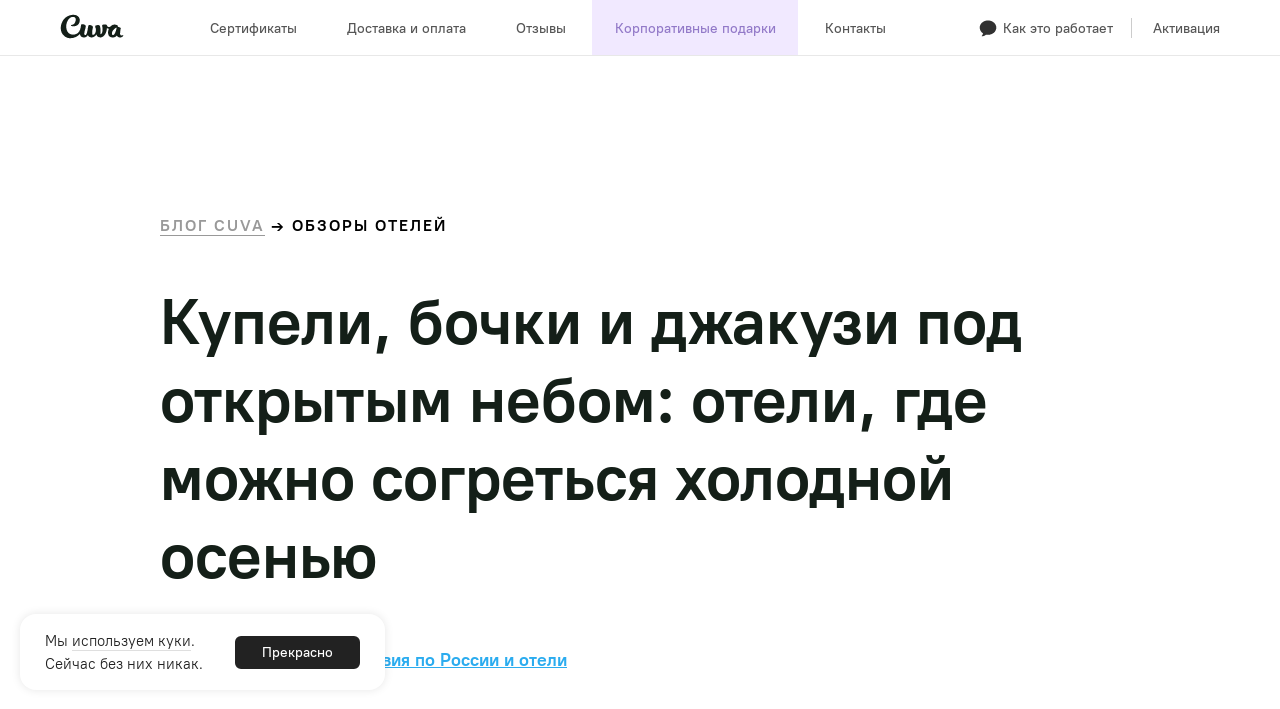

--- FILE ---
content_type: text/html; charset=UTF-8
request_url: https://cuva.ru/blog/kupeli-bochki-i-dzhakuzi-pod-otkrytym-nebom
body_size: 116792
content:
<!DOCTYPE html> <html lang="ru"> <head> <meta charset="utf-8" /> <meta http-equiv="Content-Type" content="text/html; charset=utf-8" /> <meta name="viewport" content="width=device-width, initial-scale=1.0" /> <meta name="google-site-verification" content="Jq5kX76niavSUo9agpKcu9ZUXN5lFylFeLUbBLc2b6I" /> <!--metatextblock--> <title>Спа отели с открытым подогреваемым бассейном, загородные отели с купелью, отели для отдыха осенью</title> <meta name="description" content="Мы собрали места, где можно согреться этой осенью. В статье расскажем подробно, где насладиться природой, отдохнуть от суеты и поплавать в тёплой воде." /> <meta property="og:url" content="https://cuva.ru/blog/kupeli-bochki-i-dzhakuzi-pod-otkrytym-nebom" /> <meta property="og:title" content="Бани, бочки и джакузи под открытым небом: отели, где можно согреться холодной осенью" /> <meta property="og:description" content="Открытый бассейн под Ярославлем, термальные источники и спа-центры в Тюмени, горячие купели среди гор Северного Кавказа и на берегу Волги, чаны в подмосковье и Екатеринбурге — мы собрали места, где можно согреться этой осенью. В статье расскажем подробно," /> <meta property="og:type" content="website" /> <meta property="og:image" content="https://static.tildacdn.com/tild3930-6531-4837-b861-646361306636/Buhta_K_11.jpg" /> <link rel="canonical" href="https://cuva.ru/blog/kupeli-bochki-i-dzhakuzi-pod-otkrytym-nebom"> <!--/metatextblock--> <meta name="format-detection" content="telephone=no" /> <meta http-equiv="x-dns-prefetch-control" content="on"> <link rel="dns-prefetch" href="https://ws.tildacdn.com"> <link rel="dns-prefetch" href="https://static.tildacdn.com"> <link rel="icon" type="image/x-icon" sizes="32x32" href="https://static.tildacdn.com/tild3538-3161-4864-b966-643532363262/favicon.ico" media="(prefers-color-scheme: light)"/> <link rel="icon" type="image/x-icon" sizes="32x32" href="https://static.tildacdn.com/tild3938-6432-4938-b465-623532373432/favicon.ico" media="(prefers-color-scheme: dark)"/> <link rel="apple-touch-icon" type="image/png" href="https://static.tildacdn.com/tild6130-3738-4135-b231-303936373463/cuva_fav_180x180.png"> <link rel="icon" type="image/png" sizes="192x192" href="https://static.tildacdn.com/tild6130-3738-4135-b231-303936373463/cuva_fav_180x180.png"> <!-- Assets --> <script src="https://neo.tildacdn.com/js/tilda-fallback-1.0.min.js" async charset="utf-8"></script> <link rel="stylesheet" href="https://static.tildacdn.com/css/tilda-grid-3.0.min.css" type="text/css" media="all" onerror="this.loaderr='y';"/> <link rel="stylesheet" href="https://static.tildacdn.com/ws/project517949/tilda-blocks-page30918980.min.css?t=1768231204" type="text/css" media="all" onerror="this.loaderr='y';" /> <link rel="stylesheet" href="https://static.tildacdn.com/css/tilda-animation-2.0.min.css" type="text/css" media="all" onerror="this.loaderr='y';" /> <link rel="stylesheet" href="https://static.tildacdn.com/css/tilda-slds-1.4.min.css" type="text/css" media="print" onload="this.media='all';" onerror="this.loaderr='y';" /> <noscript><link rel="stylesheet" href="https://static.tildacdn.com/css/tilda-slds-1.4.min.css" type="text/css" media="all" /></noscript> <link rel="stylesheet" href="https://static.tildacdn.com/css/tilda-popup-1.1.min.css" type="text/css" media="print" onload="this.media='all';" onerror="this.loaderr='y';" /> <noscript><link rel="stylesheet" href="https://static.tildacdn.com/css/tilda-popup-1.1.min.css" type="text/css" media="all" /></noscript> <link rel="stylesheet" href="https://static.tildacdn.com/css/tilda-menu-widgeticons-1.0.min.css" type="text/css" media="all" onerror="this.loaderr='y';" /> <link rel="stylesheet" href="https://static.tildacdn.com/css/tilda-forms-1.0.min.css" type="text/css" media="all" onerror="this.loaderr='y';" /> <link rel="stylesheet" href="https://static.tildacdn.com/css/tilda-cart-1.0.min.css" type="text/css" media="all" onerror="this.loaderr='y';" /> <link rel="stylesheet" href="https://static.tildacdn.com/css/tooltipster.min.css" type="text/css" media="all" onerror="this.loaderr='y';" /> <link rel="stylesheet" type="text/css" href="/custom.css?t=1768231204"> <script nomodule src="https://static.tildacdn.com/js/tilda-polyfill-1.0.min.js" charset="utf-8"></script> <script type="text/javascript">function t_onReady(func) {if(document.readyState!='loading') {func();} else {document.addEventListener('DOMContentLoaded',func);}}
function t_onFuncLoad(funcName,okFunc,time) {if(typeof window[funcName]==='function') {okFunc();} else {setTimeout(function() {t_onFuncLoad(funcName,okFunc,time);},(time||100));}}function t_throttle(fn,threshhold,scope) {return function() {fn.apply(scope||this,arguments);};}function t396_initialScale(t){var e=document.getElementById("rec"+t);if(e){var i=e.querySelector(".t396__artboard");if(i){window.tn_scale_initial_window_width||(window.tn_scale_initial_window_width=document.documentElement.clientWidth);var a=window.tn_scale_initial_window_width,r=[],n,l=i.getAttribute("data-artboard-screens");if(l){l=l.split(",");for(var o=0;o<l.length;o++)r[o]=parseInt(l[o],10)}else r=[320,480,640,960,1200];for(var o=0;o<r.length;o++){var d=r[o];a>=d&&(n=d)}var _="edit"===window.allrecords.getAttribute("data-tilda-mode"),c="center"===t396_getFieldValue(i,"valign",n,r),s="grid"===t396_getFieldValue(i,"upscale",n,r),w=t396_getFieldValue(i,"height_vh",n,r),g=t396_getFieldValue(i,"height",n,r),u=!!window.opr&&!!window.opr.addons||!!window.opera||-1!==navigator.userAgent.indexOf(" OPR/");if(!_&&c&&!s&&!w&&g&&!u){var h=parseFloat((a/n).toFixed(3)),f=[i,i.querySelector(".t396__carrier"),i.querySelector(".t396__filter")],v=Math.floor(parseInt(g,10)*h)+"px",p;i.style.setProperty("--initial-scale-height",v);for(var o=0;o<f.length;o++)f[o].style.setProperty("height","var(--initial-scale-height)");t396_scaleInitial__getElementsToScale(i).forEach((function(t){t.style.zoom=h}))}}}}function t396_scaleInitial__getElementsToScale(t){return t?Array.prototype.slice.call(t.children).filter((function(t){return t&&(t.classList.contains("t396__elem")||t.classList.contains("t396__group"))})):[]}function t396_getFieldValue(t,e,i,a){var r,n=a[a.length-1];if(!(r=i===n?t.getAttribute("data-artboard-"+e):t.getAttribute("data-artboard-"+e+"-res-"+i)))for(var l=0;l<a.length;l++){var o=a[l];if(!(o<=i)&&(r=o===n?t.getAttribute("data-artboard-"+e):t.getAttribute("data-artboard-"+e+"-res-"+o)))break}return r}window.TN_SCALE_INITIAL_VER="1.0",window.tn_scale_initial_window_width=null;</script> <script src="https://static.tildacdn.com/js/jquery-1.10.2.min.js" charset="utf-8" onerror="this.loaderr='y';"></script> <script src="https://static.tildacdn.com/js/tilda-scripts-3.0.min.js" charset="utf-8" defer onerror="this.loaderr='y';"></script> <script src="https://static.tildacdn.com/ws/project517949/tilda-blocks-page30918980.min.js?t=1768231204" charset="utf-8" async onerror="this.loaderr='y';"></script> <script src="https://static.tildacdn.com/js/tilda-lazyload-1.0.min.js" charset="utf-8" async onerror="this.loaderr='y';"></script> <script src="https://static.tildacdn.com/js/tilda-animation-2.0.min.js" charset="utf-8" async onerror="this.loaderr='y';"></script> <script src="https://static.tildacdn.com/js/tilda-zero-1.1.min.js" charset="utf-8" async onerror="this.loaderr='y';"></script> <script src="https://static.tildacdn.com/js/hammer.min.js" charset="utf-8" async onerror="this.loaderr='y';"></script> <script src="https://static.tildacdn.com/js/tilda-slds-1.4.min.js" charset="utf-8" async onerror="this.loaderr='y';"></script> <script src="https://static.tildacdn.com/js/tilda-video-1.0.min.js" charset="utf-8" async onerror="this.loaderr='y';"></script> <script src="https://static.tildacdn.com/js/tilda-popup-1.0.min.js" charset="utf-8" async onerror="this.loaderr='y';"></script> <script src="https://static.tildacdn.com/js/tilda-submenublocks-1.0.min.js" charset="utf-8" async onerror="this.loaderr='y';"></script> <script src="https://static.tildacdn.com/js/tilda-menu-1.0.min.js" charset="utf-8" async onerror="this.loaderr='y';"></script> <script src="https://static.tildacdn.com/js/tilda-menu-widgeticons-1.0.min.js" charset="utf-8" async onerror="this.loaderr='y';"></script> <script src="https://static.tildacdn.com/js/tilda-forms-1.0.min.js" charset="utf-8" async onerror="this.loaderr='y';"></script> <script src="https://static.tildacdn.com/js/tilda-cart-1.1.min.js" charset="utf-8" async onerror="this.loaderr='y';"></script> <script src="https://static.tildacdn.com/js/tilda-widget-positions-1.0.min.js" charset="utf-8" async onerror="this.loaderr='y';"></script> <script src="https://static.tildacdn.com/js/tilda-tooltip-1.0.min.js" charset="utf-8" async onerror="this.loaderr='y';"></script> <script src="https://static.tildacdn.com/js/tilda-video-processor-1.0.min.js" charset="utf-8" async onerror="this.loaderr='y';"></script> <script src="https://static.tildacdn.com/js/tilda-zero-forms-1.0.min.js" charset="utf-8" async onerror="this.loaderr='y';"></script> <script src="https://static.tildacdn.com/js/tilda-animation-sbs-1.0.min.js" charset="utf-8" async onerror="this.loaderr='y';"></script> <script src="https://static.tildacdn.com/js/tilda-zero-scale-1.0.min.js" charset="utf-8" async onerror="this.loaderr='y';"></script> <script src="https://static.tildacdn.com/js/tilda-skiplink-1.0.min.js" charset="utf-8" async onerror="this.loaderr='y';"></script> <script src="https://static.tildacdn.com/js/tilda-events-1.0.min.js" charset="utf-8" async onerror="this.loaderr='y';"></script> <!-- nominify begin --><!-- CUVA Sdk--> <script type="text/javascript">
// var cuvaSdk={hotelsCount:{fetch:function(e){$.get("https://api.cuva.ru/api/hotels/count?module=2&with_round_count=1",e)},updateInTextContainer:function(e,l){var u=l.text();l.text(u.replace(/[0-9]+/,e).replace(/отелей|отеля[х]?|отель/,cuvaSdk.utils.pluralize(e,["отель","отеля","отелей"])).replace(/самых|самый/,cuvaSdk.utils.pluralize(e,["самый","самых","самых"])).replace(/лучших|лучший/,cuvaSdk.utils.pluralize(e,["лучший","лучших","лучших"])).replace(/загородных|загородных|загородный|загородном/,cuvaSdk.utils.pluralize(e,["загородный","загородных","загородных"])).replace(/комфортных|комфортных|комфортный/,cuvaSdk.utils.pluralize(e,["комфортный","комфортных","комфортных"])).replace(/необычных|необычных|необычный/,cuvaSdk.utils.pluralize(e,["необычный","необычных","необычных"])).replace(/первоклассных|первоклассных|первоклассный/,cuvaSdk.utils.pluralize(e,["первоклассный","первоклассных","первоклассных"])).replace(/пятизвездочных|пятизвездочных|пятизвездочный/,cuvaSdk.utils.pluralize(e,["пятизвездочный","пятизвездочных","пятизвездочных"])).replace(/из\s+([0-9]+)\s+загородный\s+отель/,"из $1 загородного отеля").replace(/из\s+([0-9]+)\s+загородных\s+отеля/,"из $1 загородных отелей").replace(/из\s+([0-9]+)\s+пятизвездочный\s+отель/,"из $1 пятизвездочного отеля").replace(/из\s+([0-9]+)\s+отель/,"из $1 отеля").replace(/из\s+([0-9]+)\s+лучший\s+загородный\s+отель/,"из $1 лучшего загородного отеля").replace(/из\s+([0-9]+)\s+самый\s+необычный\s+загородный\s+отель/,"из $1 самого необычного загородного отеля").replace(/из\s+([0-9]+)\s+самый\s+интересный\s+загородный\s+отель/,"из $1 самого интересного загородного отеля").replace(/из\s+([0-9]+)\s+самых\s+необычных\s+загородных\s+отеля/,"из $1 самых необычных загородных отелей").replace(/(лучший|лучших){1}\s+из\s+этих\s+([0-9]+)\s+(отель|отеля|отелей){1}/,"лучший из "+cuvaSdk.utils.pluralize(e,["этого","этих","этих"])+" $2 "+cuvaSdk.utils.pluralize(e,["отеля","отелей","отелей"])))},updateInHtmlContainer:function(e,l){var u=l.contents(),a=u.map(function(){if(3===this.nodeType){var l=this.nodeValue.replace(/([0-9]+)\s+отелей\s+на\s+выбор/,e+" "+cuvaSdk.utils.pluralize(e,["отель","отеля","отелей"])+" на выбор");return l}});l.html(a.get().join("<br><br>"))},updateInModalHtmlContainer:function(e,l){var u=l.contents(),a=u.map(function(){if(3===this.nodeType){var l=this.nodeValue.replace(/из\s+([0-9]+)\s+лучших\s+загородных\s+отелей/,"из "+e+" "+cuvaSdk.utils.pluralize(e,["лучшего","лучших","лучших"])+" "+cuvaSdk.utils.pluralize(e,["загородного","загородных","загородных"])+" "+cuvaSdk.utils.pluralize(e,["отеля","отелей","отелей"])).replace(/([0-9]+)\s+загородных\s+отелей\s+на\s+выбор/,e+" "+cuvaSdk.utils.pluralize(e,["загородный","загородных","загородных"])+" "+cuvaSdk.utils.pluralize(e,["отель","отеля","отелей"])+" на выбор").replace(/([0-9]+)\s+отелей\s+на\s+выбор/,e+" "+cuvaSdk.utils.pluralize(e,["отель","отеля","отелей"])+" на выбор");return l}});l.html(a.get().join("<br><br>"))}},utils:{pluralize:function(e,l,u){var a=e%10==1&&e%100!=11?l[0]:e%10>=2&&e%10<=4&&(e%100<10||e%100>=20)?l[1]:l[2];return u&&(a=`${e} ${a}`),a},debounce:function(e,l=250){let u;return function(...a){const t=()=>{clearTimeout(u),e.apply(this,a)};clearTimeout(u),u=setTimeout(t,l)}},formatPrice:function(e){return e.toString().replace(/(\d)(?=(\d{3})+(?!\d))/g,"$1 ")+" ₽"},addLeadingZero:function(e){return e<10?`0${e}`:String(e)},getCookie:function(e){const l=document.cookie.match(new RegExp("(^| )"+e+"=([^;]+)"));return l?l[2]:void 0}}};
var cuvaSdk={hotelsCount:{fetch:function(e){$.get("https://api.cuva.ru/api/hotels/count?module=2&with_round_count=1",e)},getStaticHotelsCount:function(){return[{certificate_type_id:1,hotels_count:"5",hotelsCount:"5"},{certificate_type_id:2,hotels_count:"300+",hotelsCount:"300+"},{certificate_type_id:3,hotels_count:"10+",hotelsCount:"10+"},{certificate_type_id:4,hotels_count:"50+",hotelsCount:"50+"},{certificate_type_id:5,hotels_count:"200+",hotelsCount:"200+"},{certificate_type_id:6,hotels_count:"100+",hotelsCount:"100+"},{certificate_type_id:7,hotels_count:"70+",hotelsCount:"70+"},{certificate_type_id:8,hotels_count:"100+",hotelsCount:"100+"},{certificate_type_id:9,hotels_count:"800+",hotelsCount:"800+"}]},updateInTextContainer:function(e,t){var u=t.text();t.text(u.replace(/[0-9]+/,e).replace(/отелей|отеля[х]?|отель/,cuvaSdk.utils.pluralize(e,["отель","отеля","отелей"])).replace(/самых|самый/,cuvaSdk.utils.pluralize(e,["самый","самых","самых"])).replace(/лучших|лучший/,cuvaSdk.utils.pluralize(e,["лучший","лучших","лучших"])).replace(/загородных|загородных|загородный|загородном/,cuvaSdk.utils.pluralize(e,["загородный","загородных","загородных"])).replace(/комфортных|комфортных|комфортный/,cuvaSdk.utils.pluralize(e,["комфортный","комфортных","комфортных"])).replace(/необычных|необычных|необычный/,cuvaSdk.utils.pluralize(e,["необычный","необычных","необычных"])).replace(/первоклассных|первоклассных|первоклассный/,cuvaSdk.utils.pluralize(e,["первоклассный","первоклассных","первоклассных"])).replace(/пятизвездочных|пятизвездочных|пятизвездочный/,cuvaSdk.utils.pluralize(e,["пятизвездочный","пятизвездочных","пятизвездочных"])).replace(/из\s+([0-9]+)\s+загородный\s+отель/,"из $1 загородного отеля").replace(/из\s+([0-9]+)\s+загородных\s+отеля/,"из $1 загородных отелей").replace(/из\s+([0-9]+)\s+пятизвездочный\s+отель/,"из $1 пятизвездочного отеля").replace(/из\s+([0-9]+)\s+отель/,"из $1 отеля").replace(/из\s+([0-9]+)\s+лучший\s+загородный\s+отель/,"из $1 лучшего загородного отеля").replace(/из\s+([0-9]+)\s+самый\s+необычный\s+загородный\s+отель/,"из $1 самого необычного загородного отеля").replace(/из\s+([0-9]+)\s+самый\s+интересный\s+загородный\s+отель/,"из $1 самого интересного загородного отеля").replace(/из\s+([0-9]+)\s+самых\s+необычных\s+загородных\s+отеля/,"из $1 самых необычных загородных отелей").replace(/(лучший|лучших){1}\s+из\s+этих\s+([0-9]+)\s+(отель|отеля|отелей){1}/,"лучший из "+cuvaSdk.utils.pluralize(e,["этого","этих","этих"])+" $2 "+cuvaSdk.utils.pluralize(e,["отеля","отелей","отелей"])))},updateInHtmlContainer:function(e,t){var u=t.contents().map((function(){if(3===this.nodeType)return this.nodeValue.replace(/([0-9]+)\s+отелей\s+на\s+выбор/,e+" "+cuvaSdk.utils.pluralize(e,["отель","отеля","отелей"])+" на выбор")}));t.html(u.get().join("<br><br>"))},updateInModalHtmlContainer:function(e,t){var u=t.contents().map((function(){if(3===this.nodeType)return this.nodeValue.replace(/из\s+([0-9]+)\s+лучших\s+загородных\s+отелей/,"из "+e+" "+cuvaSdk.utils.pluralize(e,["лучшего","лучших","лучших"])+" "+cuvaSdk.utils.pluralize(e,["загородного","загородных","загородных"])+" "+cuvaSdk.utils.pluralize(e,["отеля","отелей","отелей"])).replace(/([0-9]+)\s+загородных\s+отелей\s+на\s+выбор/,e+" "+cuvaSdk.utils.pluralize(e,["загородный","загородных","загородных"])+" "+cuvaSdk.utils.pluralize(e,["отель","отеля","отелей"])+" на выбор").replace(/([0-9]+)\s+отелей\s+на\s+выбор/,e+" "+cuvaSdk.utils.pluralize(e,["отель","отеля","отелей"])+" на выбор")}));t.html(u.get().join("<br><br>"))}},utils:{pluralize:function(e,t,u){var l=e%10==1&&e%100!=11?t[0]:e%10>=2&&e%10<=4&&(e%100<10||e%100>=20)?t[1]:t[2];return u&&(l=`${e} ${l}`),l},debounce:function(e,t=250){let u;return function(...l){clearTimeout(u),u=setTimeout((()=>{clearTimeout(u),e.apply(this,l)}),t)}},formatPrice:function(e){return e.toString().replace(/(\d)(?=(\d{3})+(?!\d))/g,"$1 ")+" ₽"},addLeadingZero:function(e){return e<10?`0${e}`:String(e)},getCookie:function(e){const t=document.cookie.match(new RegExp("(^| )"+e+"=([^;]+)"));return t?t[2]:void 0}}};
</script> <!-- CUVA Sdk--> <!-- Pinterest --> <meta name="p:domain_verify" content="99323ecd55cf0e91806fc9f7a0db8a6a"/> <!-- Pinterest --> <!-- Яндекс.Товары --> <meta name="yandex-verification" content="299bba661c4c8d04" /> <!-- Яндекс.Товары --> <!-- ad DIGITAL --> <script type="text/javascript">!function(){var t=document.createElement("script");t.type="text/javascript",t.async=!0,t.src='https://vk.com/js/api/openapi.js?173',t.onload=function(){VK.Retargeting.Init("VK-RTRG-1967859-aZhCK"),VK.Retargeting.Hit()},document.head.appendChild(t)}();</script><noscript><img src="https://vk.com/rtrg?p=VK-RTRG-1967859-aZhCK" style="position:fixed; left:-999px;" alt=""/></noscript> <script type="text/javascript"> var _tmr = window._tmr || (window._tmr = []); _tmr.push({id: "3698842", type: "pageView", start: (new Date()).getTime()}); (function (d, w, id) { if (d.getElementById(id)) return; var ts = d.createElement("script"); ts.type = "text/javascript"; ts.async = true; ts.id = id; ts.src = "https://top-fwz1.mail.ru/js/code.js"; var f = function () {var s = d.getElementsByTagName("script")[0]; s.parentNode.insertBefore(ts, s);}; if (w.opera == "[object Opera]") { d.addEventListener("DOMContentLoaded", f, false); } else { f(); } })(document, window, "tmr-code"); </script> <noscript><div><img src="https://top-fwz1.mail.ru/counter?id=3698842;js=na" style="position:absolute;left:-9999px;" alt="Top.Mail.Ru" /></div></noscript> <!-- ad DIGITAL --> <!-- SOVA Union --> <script type="text/javascript" async>
    ! function() {
        var e, t = document.getElementsByTagName("head")[0],
            n = new Date().getTime();
        ! function(e, t, n, a) {
            if (0 == document.querySelectorAll('script[src*="' + a + '"]').length) {
                var c = document.createElement("script");
                c.src = a + "?h=" + n + "&t=" + t, c.type = "text/javascript", c.defer = !0, c.async = !0, e.appendChild(c)
            }
        }(t, n, document.location.hostname, "https://qntm.it.com/code")
    }();
</script> <!-- SOVA Union --> <script>
    // Универсальный скрипт для отправки целей в Mail.ru Top (два счетчика)
    document.addEventListener('DOMContentLoaded', function() {

        const COUNTERS = {
            MAIN: 3678491,
            ADDITIONAL: 3698842
        };

        // ФУНКЦИЯ ОТПРАВКИ ЦЕЛИ
        function sendGoal(goalName, goalParameters = null, counterId = COUNTERS.MAIN) {
            function attempt() {
                if (window._tmr) {
                    const goalData = {
                        type: 'reachGoal',
                        id: counterId,
                        goal: goalName
                    };
                    if (goalParameters) {
                        goalData.params = goalParameters;
                    }
                    _tmr.push(goalData);
                    return true;
                }
                return false;
            }

            if (attempt()) return;

            let attempts = 0;
            const maxAttempts = 50;

            const retryInterval = setInterval(() => {
                attempts++;
                if (attempt()) {
                    clearInterval(retryInterval);
                } else if (attempts >= maxAttempts) {
                    clearInterval(retryInterval);
                }
            }, 100);
        }

        // ФУНКЦИЯ ОТПРАВКИ ЦЕЛИ С VALUE (для purchase)
        function sendGoalWithValue(goalName, goalValue, goalParameters = null, counterId = COUNTERS.MAIN) {
            function attempt() {
                if (window._tmr) {
                    const goalData = {
                        type: 'reachGoal',
                        id: counterId,
                        goal: goalName,
                        value: goalValue
                    };
                    if (goalParameters) {
                        goalData.params = goalParameters;
                    }
                    _tmr.push(goalData);
                    return true;
                }
                return false;
            }

            if (attempt()) return;

            let attempts = 0;
            const maxAttempts = 50;

            const retryInterval = setInterval(() => {
                attempts++;
                if (attempt()) {
                    clearInterval(retryInterval);
                } else if (attempts >= maxAttempts) {
                    clearInterval(retryInterval);
                }
            }, 100);
        }

        function getProductPrice(productId) {
            const productPrices = {
                '2': 9900, // Побег из города
                '4': 18900, // Отдых во SPAсение  
                '5': 13700, // Семейный уикенд
                '6': 6700, // Необычные выходные
                '8': 24900, // Просто космос
                '10': 15700 // Отдых со вкусом
            };
            return productPrices[productId] || 1000;
        }

        // ОТПРАВКА ЦЕЛИ ПРИ ПРОСМОТРЕ ПРОДУКТОВЫХ СТРАНИЦ
        const productPages = {
            '/neobychnye-vyhodnye': '6', // Необычные выходные
            '/pobeg-iz-goroda': '2', // Побег из города
            '/semeyniy-uikend': '5', // Семейный уикенд
            '/sum': '9', // Сертификат на сумму
            '/otdyh-so-vkusom': '10', // Отдых со вкусом
            '/otdyh-vo-spasenie': '4', // Отдых во SPAсение
            '/prosto-kosmos': '8' // Просто космос
        };

        const currentPath = window.location.pathname;
        const productId = productPages[currentPath];

        if (productId) {
            const productPrice = getProductPrice(productId);

            // Отправка в основной счетчик (3678491) - цель productcardview
            sendGoalWithValue('productcardview', productPrice, {
                product_id: productId
            }, COUNTERS.MAIN);

            // Отправка в дополнительный счетчик (3698842) - цель viewProduct
            sendGoalWithValue('viewProduct', productPrice, {
                product_id: productId
            }, COUNTERS.ADDITIONAL);
        }

        // ОТПРАВКА ЦЕЛИ ПРИ ОТПРАВКЕ ФОРМ
        const formSelectors = [
            '.form-first-click', // Форма быстрого заказа
            '.t706__orderform' // Стандартная форма заказа
        ];

        formSelectors.forEach(selector => {
            const formBlock = document.querySelector(selector);
            if (!formBlock) {
                return;
            }

            const formElement = formBlock.querySelector('form');
            if (!formElement) {
                return;
            }

            const formStateObserver = new MutationObserver(function(formMutations) {
                formMutations.forEach(function(formMutation) {
                    if (formMutation.type === 'attributes' && formMutation.attributeName === 'class') {
                        if (formElement.classList.contains('js-send-form-success')) {
                            if (window._tmr) {
                                _tmr.push({
                                    type: 'reachGoal',
                                    id: COUNTERS.MAIN,
                                    goal: 'sendform'
                                });
                            }
                            formStateObserver.disconnect();
                        }
                    }
                });
            });

            formStateObserver.observe(formElement, {
                attributes: true,
                attributeFilter: ['class']
            });
        });

        // ФУНКЦИЯ ДЛЯ ИЗВЛЕЧЕНИЯ ДАННЫХ О ТОВАРАХ ИЗ КОРЗИНЫ
        function getCartProductsInfo(formElement) {

            let totalOrderValue = 0;
            let productsInCart = [];

            let productElements = document.querySelectorAll('.t706__cartwin-products .t706__product');

            if (productElements.length === 0) {
                productElements = document.querySelectorAll('.t706 .t706__product');
            }

            if (productElements.length > 0) {
                productElements.forEach((productElement, index) => {

                    const titleElement = productElement.querySelector('.t706__product-title a, .t706__product-title');
                    let productTitle = titleElement ? (titleElement.textContent || titleElement.innerText).trim() : '';

                    const priceElement = productElement.querySelector('.t706__cartwin-prodamount-price');
                    let productPrice = 0;
                    if (priceElement) {
                        let priceText = priceElement.textContent || priceElement.innerText || '';
                        productPrice = parseFloat(priceText.replace(/[^\d.,]/g, '').replace(',', '.'));
                    }

                    let productId = null;
                    const productTitleMappings = {
                        'Необычные выходные': '6',
                        'Побег из города': '2',
                        'Семейный уикенд': '5',
                        'Сертификат на сумму': '9',
                        'Отдых со вкусом': '10',
                        'Отдых во SPAсение': '4',
                        'Просто космос': '8'
                    };

                    for (let [title, id] of Object.entries(productTitleMappings)) {
                        if (productTitle.includes(title)) {
                            productId = id;
                            break;
                        }
                    }

                    if (!productId) {
                        if (productPages[currentPath]) {
                            productId = productPages[currentPath];
                        }
                    }

                    if (productPrice > 0) {
                        totalOrderValue += productPrice;

                        let existingProduct = productsInCart.find(p => p.productId === productId);
                        if (existingProduct) {
                            existingProduct.totalPrice += productPrice;
                        } else {
                            productsInCart.push({
                                productId: productId,
                                totalPrice: productPrice,
                                title: productTitle
                            });
                        }
                    }
                });
            } else {

                // Резервный способ - используем ID текущей страницы и общую сумму
                if (productPages[currentPath]) {
                    let fallbackProductId = productPages[currentPath];

                    totalOrderValue = getTotalOrderValue(formElement);

                    if (totalOrderValue > 0) {
                        productsInCart.push({
                            productId: fallbackProductId,
                            totalPrice: totalOrderValue,
                            title: 'Unknown product'
                        });
                    }
                }
            }

            // Резервный способ получения общей суммы из Tilda API
            if (totalOrderValue === 0 && window.tcart) {
                try {
                    const tildaCartTotal = window.tcart.total || 0;
                    totalOrderValue = parseFloat(tildaCartTotal);

                    if (totalOrderValue > 0 && productsInCart.length === 0 && productPages[currentPath]) {
                        productsInCart.push({
                            productId: productPages[currentPath],
                            totalPrice: totalOrderValue,
                            title: 'From tcart'
                        });
                    }
                } catch (e) {}
            }

            return {
                totalOrderValue: totalOrderValue,
                products: productsInCart
            };
        }

        // Вспомогательная функция для получения общей суммы заказа
        function getTotalOrderValue(formElement) {
            let totalValue = 0;

            // Ищем итоговую сумму заказа
            const totalPriceSelectors = [
                '.t706__cartwin-totalamount-val',
                '.t-cart__amount',
                '[name="Total"]',
                '.t706__cartwin-totalamount'
            ];

            for (let selector of totalPriceSelectors) {
                const totalElements = formElement.querySelectorAll(selector);
                if (totalElements.length > 0) {
                    for (let element of totalElements) {
                        let priceText = element.value || element.textContent || element.innerText || '';
                        let price = parseFloat(priceText.replace(/[^\d.,]/g, '').replace(',', '.'));
                        if (!isNaN(price) && price > 0) {
                            totalValue = price;
                            return totalValue;
                        }
                    }
                }
            }

            return totalValue;
        }

        // ДОБАВЛЕНИЕ ОБРАБОТЧИКА ДЛЯ СОБЫТИЯ PURCHASE ПРИ ПЕРЕХОДЕ К ОПЛАТЕ
        window.myAfterSendedFunction = function(formElement) {

            if (!formElement) {
                return;
            }

            if (formElement instanceof jQuery) {
                formElement = formElement.get(0);
            }

            const cartInfo = getCartProductsInfo(formElement);

            if (cartInfo.products.length > 0) {

                // Отправка для основного счетчика (3678491) - каждый товар отдельно
                cartInfo.products.forEach((product, index) => {

                    const purchaseGoalParams = {};
                    if (product.productId) {
                        purchaseGoalParams.product_id = product.productId;
                    }

                    if (product.totalPrice > 0) {
                        sendGoalWithValue('purchase', product.totalPrice, purchaseGoalParams, COUNTERS.MAIN);
                    } else {
                        sendGoal('purchase', purchaseGoalParams, COUNTERS.MAIN);
                    }
                });

                // Отправка для дополнительного счетчика (3698842) - все товары одним событием
                const productIds = cartInfo.products
                    .map(p => p.productId)
                    .filter(id => id !== null);

                if (productIds.length > 0 && cartInfo.totalOrderValue > 0) {
                    const purshaseGoalParams = {
                        product_id: productIds.length > 1 ? productIds : productIds[0]
                    };

                    sendGoalWithValue('purshase', cartInfo.totalOrderValue, purshaseGoalParams, COUNTERS.ADDITIONAL);
                }
            }
        };

        // ИНИЦИАЛИЗАЦИЯ ОБРАБОТЧИКА ДЛЯ КОРЗИНЫ
        function us_eventFromCartToPayment() {
            const cartForms = document.querySelectorAll('.js-form-proccess');

            Array.prototype.forEach.call(cartForms, function(cartForm, index) {
                cartForm.addEventListener('tildaform:aftersuccess', function() {
                    window.myAfterSendedFunction(cartForm);
                });
            });
        }

        // ЗАПУСК ОБРАБОТЧИКА КОРЗИНЫ
        if (document.readyState !== 'loading') {
            us_eventFromCartToPayment();
        } else {
            document.addEventListener('DOMContentLoaded', function() {
                us_eventFromCartToPayment();
            });
        }

        // ОТПРАВКА ЦЕЛИ для сертификата SUM
        if (currentPath === '/sum') {
            const sumPageAddToCartButton = document.querySelector('.t744__btn');
            if (sumPageAddToCartButton) {
                sumPageAddToCartButton.addEventListener('click', function() {
                    if (window._tmr) {
                        _tmr.push({
                            type: 'reachGoal',
                            id: COUNTERS.MAIN,
                            goal: 'addtocart'
                        });
                    }
                });
            }
        }

        // ОТПРАВКА ЦЕЛИ для других продуктовых страниц (кроме /sum)
        if (currentPath !== '/sum') {
            const productPageHeaderButton = document.querySelector('.product-header__button');
            if (productPageHeaderButton) {
                productPageHeaderButton.addEventListener('click', function() {
                    const productId = productPages[currentPath];
                    const productPrice = getProductPrice(productId);

                    // Отправка в основной счетчик (3678491)
                    sendGoalWithValue('addtocard', productPrice, {
                        product_id: productId
                    }, COUNTERS.MAIN);

                    // Отправка в дополнительный счетчик (3698842)
                    sendGoalWithValue('addToCart', productPrice, {
                        product_id: productId
                    }, COUNTERS.ADDITIONAL);
                });
            }
        }
    });
</script><!-- nominify end --><script type="text/javascript">window.dataLayer=window.dataLayer||[];</script> <!-- Global Site Tag (gtag.js) - Google Analytics --> <script type="text/javascript" data-tilda-cookie-type="analytics">window.mainTracker='gtag';window.gtagTrackerID='G-7QCVWRWJ4N';function gtag(){dataLayer.push(arguments);}
setTimeout(function(){(function(w,d,s,i){var f=d.getElementsByTagName(s)[0],j=d.createElement(s);j.async=true;j.src='https://www.googletagmanager.com/gtag/js?id='+i;f.parentNode.insertBefore(j,f);gtag('js',new Date());gtag('config',i,{});})(window,document,'script',window.gtagTrackerID);},2000);</script> <script type="text/javascript">(function() {if((/bot|google|yandex|baidu|bing|msn|duckduckbot|teoma|slurp|crawler|spider|robot|crawling|facebook/i.test(navigator.userAgent))===false&&typeof(sessionStorage)!='undefined'&&sessionStorage.getItem('visited')!=='y'&&document.visibilityState){var style=document.createElement('style');style.type='text/css';style.innerHTML='@media screen and (min-width: 980px) {.t-records {opacity: 0;}.t-records_animated {-webkit-transition: opacity ease-in-out .2s;-moz-transition: opacity ease-in-out .2s;-o-transition: opacity ease-in-out .2s;transition: opacity ease-in-out .2s;}.t-records.t-records_visible {opacity: 1;}}';document.getElementsByTagName('head')[0].appendChild(style);function t_setvisRecs(){var alr=document.querySelectorAll('.t-records');Array.prototype.forEach.call(alr,function(el) {el.classList.add("t-records_animated");});setTimeout(function() {Array.prototype.forEach.call(alr,function(el) {el.classList.add("t-records_visible");});sessionStorage.setItem("visited","y");},400);}
document.addEventListener('DOMContentLoaded',t_setvisRecs);}})();</script></head> <body class="t-body" style="margin:0;"> <!--allrecords--> <div id="allrecords" class="t-records" data-hook="blocks-collection-content-node" data-tilda-project-id="517949" data-tilda-page-id="30918980" data-tilda-page-alias="blog/kupeli-bochki-i-dzhakuzi-pod-otkrytym-nebom" data-tilda-formskey="1d4871e905dd5a1eab2d1a72f3c63859" data-tilda-lazy="yes" data-tilda-project-lang="RU" data-tilda-root-zone="com" data-tilda-project-headcode="yes" data-tilda-ts="y" data-tilda-project-country="RU"> <!--header--> <header id="t-header" class="t-records" data-hook="blocks-collection-content-node" data-tilda-project-id="517949" data-tilda-page-id="2464325" data-tilda-page-alias="header" data-tilda-formskey="1d4871e905dd5a1eab2d1a72f3c63859" data-blocks-animationoff="yes" data-tilda-lazy="yes" data-tilda-project-lang="RU" data-tilda-root-zone="com" data-tilda-project-headcode="yes" data-tilda-ts="y" data-tilda-project-country="RU"> <div id="rec1659653361" class="r t-rec" style=" " data-animationappear="off" data-record-type="131"> <!-- T123 --> <div class="t123"> <div class="t-container_100 "> <div class="t-width t-width_100 "> <!-- nominify begin --> <script>
// ============================================================================
// SovaUnion, GdeSlon, Pampadu
// Last Paid Click
// ============================================================================

(function() {
    'use strict';

    // ========================================================================
    // CONFIG
    // ========================================================================
    
    const CONFIG = {
        cookie_lifetime_days: 30,
        debug_mode: false,
        
        sovaunion: {
            enabled: true,
            postback_url: 'https://tracking.sovaunion.tech/postback/pRPMG',
            commission_percent: 10.5,
            utm_source: 'sovaunion',
            utm_medium: 'cpa'
        },
        
        gdeslon: {
            enabled: true,
            postback_url: 'https://gdeslon.ru/api/v1/postbacks/',
            commission_percent: 10,
            utm_source: 'gdeslon',
            utm_medium: 'cpa'
        },
        
        pampadu: {
            enabled: true,
            postback_url: 'https://finoffers.pampadu.ru/partner/postback/cuva',
            offer_id: 'cuva',
            utm_source: 'pampadu',
            utm_medium: 'cpa'
        }
    };

    const PRODUCT_MAPPINGS = {
        'Необычные выходные': '6',
        'Побег из города': '2',
        'Семейный уикенд': '5',
        'Сертификат на сумму': '9',
        'Отдых со вкусом': '10',
        'Отдых во SPAсение': '4',
        'Просто космос': '8'
    };

    const PAGE_PRODUCTS = {
        '/neobychnye-vyhodnye': '6',
        '/pobeg-iz-goroda': '2',
        '/semeyniy-uikend': '5',
        '/sum': '9',
        '/otdyh-so-vkusom': '10',
        '/otdyh-vo-spasenie': '4',
        '/prosto-kosmos': '8'
    };

    // ========================================================================
    // Logs
    // ========================================================================
    
    const Log = {
        prefix: '[AFFILIATE TRACKER]',
        
        info: function(msg, data) {
            if (!CONFIG.debug_mode) return;
            console.log(this.prefix + ' Info ' + msg, data || '');
        },
        
        success: function(msg) {
            if (!CONFIG.debug_mode) return;
            console.log(this.prefix + ' Good ' + msg);
        },
        
        error: function(msg) {
            if (!CONFIG.debug_mode) return;
            console.log(this.prefix + ' Error ' + msg);
        },
        
        warn: function(msg) {
            if (!CONFIG.debug_mode) return;
            console.log(this.prefix + ' Attention ' + msg);
        },
        
        group: function(title) {
            if (!CONFIG.debug_mode) return;
            console.log('\n' + this.prefix + ' ═══════════════════════════════════');
            console.log(this.prefix + ' ' + title);
            console.log(this.prefix + ' ═══════════════════════════════════');
        }
    };

    // ========================================================================
    // COOKIES
    // ========================================================================
    
    const Cookie = {
        set: function(name, value, days) {
            const date = new Date();
            date.setTime(date.getTime() + (days * 24 * 60 * 60 * 1000));
            const expires = 'expires=' + date.toUTCString();
            document.cookie = name + '=' + encodeURIComponent(value) + ';' + expires + ';path=/;SameSite=Lax';
            Log.info('Cookie сохранена: ' + name + ' = ' + value);
        },
        
        get: function(name) {
            const nameEQ = name + '=';
            const ca = document.cookie.split(';');
            for (let i = 0; i < ca.length; i++) {
                let c = ca[i];
                while (c.charAt(0) === ' ') c = c.substring(1);
                if (c.indexOf(nameEQ) === 0) {
                    return decodeURIComponent(c.substring(nameEQ.length));
                }
            }
            return null;
        },
        
        delete: function(name) {
            document.cookie = name + '=;expires=Thu, 01 Jan 1970 00:00:00 UTC;path=/';
            Log.info('Cookie удалена: ' + name);
        },
        
        deleteAll: function() {
            this.delete('su_click_id');
            this.delete('su_source');
            this.delete('gs_token');
            this.delete('gs_source');
            this.delete('pm_click_id');
            this.delete('pm_sub_id');
            this.delete('pm_source');
            Log.warn('Все cookies удалены');
        }
    };

    // ========================================================================
    // Last Paid Click
    // ========================================================================
    
    const Attribution = {
        
        process: function() {
            Log.group('ОБРАБОТКА АТРИБУЦИИ');
            
            const params = new URLSearchParams(window.location.search);
            const utm_source = params.get('utm_source');
            const utm_medium = params.get('utm_medium');
            
            Log.info('URL: ' + window.location.href);
            Log.info('utm_source: ' + utm_source);
            Log.info('utm_medium: ' + utm_medium);
            
            // Случай 1: Нет utm_source (органика) - не трогаем cookies
            if (!utm_source) {
                Log.info('Органический трафик - cookies не изменяются');
                this.logCurrentState();
                return;
            }
            
            const network = this.detectNetwork(utm_source);
            
            // Случай 2: Другой платный источник - удаляем все партнерские cookies
            if (network === 'other') {
                Log.warn('Другой платный источник: ' + utm_source);
                Log.warn('Удаляем все партнерские cookies');
                Cookie.deleteAll();
                return;
            }
            
            // Случай 3: Наша партнерка - сохраняем её cookies, удаляем остальные
            if (network) {
                Log.success('Обнаружена партнёрка: ' + network.toUpperCase());
                Cookie.deleteAll();
                this.saveCookies(network, params);
            }
            
            this.logCurrentState();
        },
        
        detectNetwork: function(source) {
            if (!source) return null;
            source = source.toLowerCase();
            
            if (source === 'sovaunion') return 'sovaunion';
            if (source === 'gdeslon') return 'gdeslon';
            if (source === 'pampadu') return 'pampadu';
            
            return 'other';
        },
        
        saveCookies: function(network, params) {
            const lifetime = CONFIG.cookie_lifetime_days;
            
            if (network === 'sovaunion') {
                const click_id = params.get('click_id');
                const utm_medium = params.get('utm_medium');
                
                if (click_id && utm_medium === 'cpa') {
                    Cookie.set('su_click_id', click_id, lifetime);
                    Cookie.set('su_source', 'sovaunion', lifetime);
                    Log.success('SovaUnion cookies сохранены');
                } else {
                    Log.error('SovaUnion: отсутствует click_id или utm_medium !== cpa');
                }
            }
            
            if (network === 'gdeslon') {
                const token = params.get('utm_content');
                
                if (token) {
                    Cookie.set('gs_token', token, lifetime);
                    Cookie.set('gs_source', 'gdeslon', lifetime);
                    Log.success('GdeSlon cookies сохранены');
                } else {
                    Log.error('GdeSlon: отсутствует utm_content (token)');
                }
            }
            
            if (network === 'pampadu') {
                const click_id = params.get('utm_term');
                const sub_id = params.get('utm_campaign');
                
                if (click_id) {
                    Cookie.set('pm_click_id', click_id, lifetime);
                    if (sub_id) Cookie.set('pm_sub_id', sub_id, lifetime);
                    Cookie.set('pm_source', 'pampadu', lifetime);
                    Log.success('Pampadu cookies сохранены');
                } else {
                    Log.error('Pampadu: отсутствует utm_term (click_id)');
                }
            }
        },
        
        getActiveNetwork: function() {
            if (Cookie.get('su_source') === 'sovaunion' && Cookie.get('su_click_id')) {
                return 'sovaunion';
            }
            if (Cookie.get('gs_source') === 'gdeslon' && Cookie.get('gs_token')) {
                return 'gdeslon';
            }
            if (Cookie.get('pm_source') === 'pampadu' && Cookie.get('pm_click_id')) {
                return 'pampadu';
            }
            return null;
        },
        
        logCurrentState: function() {
            Log.info('--- Текущее состояние cookies ---');
            Log.info('SovaUnion: ' + (Cookie.get('su_click_id') || 'НЕТ'));
            Log.info('GdeSlon: ' + (Cookie.get('gs_token') || 'НЕТ'));
            Log.info('Pampadu: ' + (Cookie.get('pm_click_id') || 'НЕТ'));
            Log.info('Активная партнёрка: ' + (this.getActiveNetwork() || 'НЕТ'));
        }
    };

    // ========================================================================
    // ИЗВЛЕЧЕНИЕ
    // ========================================================================
    
    const Cart = {
        
        getInfo: function() {
            let total = 0;
            let products = [];
            
            // Стандартные селекторы Tilda
            let items = document.querySelectorAll('.t706__cartwin-products .t706__product');
            if (items.length === 0) {
                items = document.querySelectorAll('.t706 .t706__product');
            }
            
            if (items.length > 0) {
                items.forEach(function(item) {
                    const titleEl = item.querySelector('.t706__product-title a, .t706__product-title');
                    const title = titleEl ? titleEl.textContent.trim() : '';
                    
                    const priceEl = item.querySelector('.t706__cartwin-prodamount-price');
                    let price = 0;
                    if (priceEl) {
                        const priceText = priceEl.textContent || '';
                        price = parseFloat(priceText.replace(/[^\d.,]/g, '').replace(',', '.')) || 0;
                    }
                    
                    let productId = null;
                    for (let name in PRODUCT_MAPPINGS) {
                        if (title.includes(name)) {
                            productId = PRODUCT_MAPPINGS[name];
                            break;
                        }
                    }
                    
                    if (!productId) {
                        productId = PAGE_PRODUCTS[window.location.pathname] || 'unknown';
                    }
                    
                    if (price > 0) {
                        total += price;
                        products.push({
                            id: productId,
                            title: title,
                            price: price
                        });
                    }
                });
            }
            
            // Tilda tcart API (резервный)
            if (total === 0 && window.tcart && window.tcart.total) {
                total = parseFloat(window.tcart.total) || 0;
                if (total > 0) {
                    const pageId = PAGE_PRODUCTS[window.location.pathname];
                    if (pageId) {
                        products.push({
                            id: pageId,
                            title: 'Product from tcart',
                            price: total
                        });
                    }
                }
            }
            
            Log.info('Товаров в корзине: ' + products.length);
            Log.info('Сумма заказа: ' + total);
            
            return { total: total, products: products };
        },
        
        generateOrderId: function (prefix) {
            const timestamp = Date.now();
            const random = Math.random().toString(36).substr(2, 9);
            
            // Для Pampadu (PM) используем дефис
            if (prefix === "PM") {
                return prefix + "-" + timestamp + "-" + random;
            }
            // Для остальных оставляем подчёркивание
            return prefix + "_" + timestamp + "_" + random;
        }
    };

    // ========================================================================
    // POSTBACK
    // ========================================================================
    
    const Postback = {
        
        send: function(url, method, data) {
            method = method || 'GET';
            
            Log.info('Отправка postback (' + method + '): ' + url);
            if (data) Log.info('Data: ' + JSON.stringify(data));
            
            let sent = false;
            
            // fetch (для POST)
            if (method === 'POST' && data) {
                try {
                    fetch(url, {
                        method: 'POST',
                        headers: { 'Content-Type': 'application/json' },
                        body: JSON.stringify(data),
                        keepalive: true
                    }).then(function(r) {
                        Log.success('POST успешно, статус: ' + r.status);
                    }).catch(function(e) {
                        Log.error('POST ошибка: ' + e);
                    });
                    sent = true;
                } catch (e) {
                    Log.error('POST exception: ' + e);
                }
            }
            
            // sendBeacon (для GET)
            if (!sent && navigator.sendBeacon) {
                try {
                    sent = navigator.sendBeacon(url);
                    if (sent) Log.success('sendBeacon успешно');
                } catch (e) {}
            }
            
            // Image (резервный для GET)
            if (!sent && method === 'GET') {
                try {
                    const img = new Image();
                    img.src = url;
                    sent = true;
                } catch (e) {}
            }
            
            // XHR (дополнительный)
            try {
                const xhr = new XMLHttpRequest();
                xhr.open(method, url, true);
                if (method === 'POST' && data) {
                    xhr.setRequestHeader('Content-Type', 'application/json');
                }
                xhr.send(method === 'POST' && data ? JSON.stringify(data) : null);
            } catch (e) {}
            
            return sent;
        },
        
        buildUrl: function(base, params) {
            const query = Object.keys(params)
                .map(function(k) { return encodeURIComponent(k) + '=' + encodeURIComponent(params[k]); })
                .join('&');
            return base + '?' + query;
        },
        
        // SovaUnion
        sendSovaunion: function(order) {
            Log.group('POSTBACK: SOVAUNION');
            
            const click_id = Cookie.get('su_click_id');
            if (!click_id) {
                Log.error('Нет cookie click_id - postback не отправлен');
                return false;
            }
            
            const adv_commission = (order.total * CONFIG.sovaunion.commission_percent / 100).toFixed(2);
            
            const params = {
                click_id: click_id,
                order_id: order.id,
                status: 'new',
                order_total: order.total.toFixed(2),
                adv_commission: adv_commission
            };
            
            const url = this.buildUrl(CONFIG.sovaunion.postback_url, params);
            Log.info('Параметры: ' + JSON.stringify(params));
            
            return this.send(url, 'GET');
        },
        
        // GdeSlon
        sendGdeslon: function(order) {
            Log.group('POSTBACK: GDESLON');
            
            const token = Cookie.get('gs_token');
            if (!token) {
                Log.error('Нет cookie token - postback не отправлен');
                return false;
            }
            
            const params = {
                order_id: order.id,
                token: token,
                order_total: order.total.toFixed(2)
            };
            
            const url = this.buildUrl(CONFIG.gdeslon.postback_url, params);
            Log.info('Параметры: ' + JSON.stringify(params));
            
            return this.send(url, 'GET');
        },
        
        // Pampadu
        sendPampadu: function(order) {
            Log.group('POSTBACK: PAMPADU');
            
            const click_id = Cookie.get('pm_click_id');
            const sub_id = Cookie.get('pm_sub_id') || '';
            
            if (!click_id) {
                Log.error('Нет cookie click_id - postback не отправлен');
                return false;
            }
            
            const data = {
                offer_id: CONFIG.pampadu.offer_id,
                order_id: order.id,
                click_id: click_id,
                status: 'Pending',
                sub_id: sub_id,
                amount: order.total.toFixed(2),
                cost: '',
                conversion_time: new Date().toISOString()
            };
            
            Log.info('POST Data: ' + JSON.stringify(data, null, 2));
            
            // POST с обработкой ошибок
            const self = this;
            try {
                fetch(CONFIG.pampadu.postback_url, {
                    method: 'POST',
                    headers: { 'Content-Type': 'application/json' },
                    body: JSON.stringify(data),
                    keepalive: true
                }).then(function(response) {
                    if (response.ok) {
                        Log.success('POST успешно, статус: ' + response.status);
                    } else {
                        Log.warn('POST вернул ошибку ' + response.status + ', отправляем резервный GET');
                        // GET только при ошибке POST
                        const getUrl = self.buildUrl(CONFIG.pampadu.postback_url, data);
                        self.send(getUrl, 'GET');
                    }
                }).catch(function(error) {
                    Log.error('POST ошибка: ' + error + ', отправляем резервный GET');
                    // GET при сетевой ошибке
                    const getUrl = self.buildUrl(CONFIG.pampadu.postback_url, data);
                    self.send(getUrl, 'GET');
                });
            } catch (e) {
                Log.error('POST exception: ' + e + ', отправляем резервный GET');
                // GET при исключении
                const getUrl = this.buildUrl(CONFIG.pampadu.postback_url, data);
                this.send(getUrl, 'GET');
            }
            
            // Дополнительный XHR
            try {
                const xhr = new XMLHttpRequest();
                xhr.open('POST', CONFIG.pampadu.postback_url, true);
                xhr.setRequestHeader('Content-Type', 'application/json');
                xhr.send(JSON.stringify(data));
            } catch (e) {}
            
            return true;
        },
        
        sendForActive: function(order) {
            const network = Attribution.getActiveNetwork();
            
            Log.group('ОТПРАВКА POSTBACK');
            Log.info('Активная партнёрка: ' + (network || 'НЕТ'));
            Log.info('Order ID: ' + order.id);
            Log.info('Сумма: ' + order.total);
            
            if (!network) {
                Log.warn('Нет активной партнёрки - postback не отправляется');
                return false;
            }
            
            switch (network) {
                case 'sovaunion': return this.sendSovaunion(order);
                case 'gdeslon': return this.sendGdeslon(order);
                case 'pampadu': return this.sendPampadu(order);
                default:
                    Log.error('Неизвестная партнёрка: ' + network);
                    return false;
            }
        }
    };

    // ========================================================================
    // ОБРАБОТКА УСПЕШНОГО ЗАКАЗА
    // ========================================================================
    
    const Order = {
        lastOrderTime: 0,
        lastOrderTotal: 0,
        
        handle: function(form) {
            Log.group('ОФОРМЛЕНИЕ ЗАКАЗА');
            
            if (!form) {
                Log.error('Форма не передана');
                return;
            }
            
            if (typeof jQuery !== 'undefined' && form instanceof jQuery) {
                form = form.get(0);
            }
            
            const cartInfo = Cart.getInfo();
            
            if (cartInfo.products.length === 0 || cartInfo.total <= 0) {
                Log.error('Корзина пуста или сумма = 0');
                return;
            }
            
            // ЗАЩИТА ОТ ДУБЛЕЙ: если заказ с той же суммой был отправлен менее 5 секунд назад - игнорируем
            const now = Date.now();
            if (now - this.lastOrderTime < 5000 && cartInfo.total === this.lastOrderTotal) {
                Log.warn('ДУБЛЬ ЗАКАЗА обнаружен и проигнорирован');
                return;
            }
            
            // Определяем префикс для Order ID
            const network = Attribution.getActiveNetwork();
            let prefix = 'ORD';
            if (network === 'sovaunion') prefix = 'SU';
            if (network === 'gdeslon') prefix = 'GS';
            if (network === 'pampadu') prefix = 'PM';
            
            const order = {
                id: Cart.generateOrderId(prefix),
                total: cartInfo.total,
                products: cartInfo.products
            };
            
            // Сохраняем данные о последнем заказе
            this.lastOrderTime = now;
            this.lastOrderTotal = cartInfo.total;
            
            // Отправляем postback
            Postback.sendForActive(order);
        }
    };

    // ========================================================================
    // ИНИЦИАЛИЗАЦИЯ ОТСЛЕЖИВАНИЯ ФОРМ
    // ========================================================================
    
    const Forms = {
        
        init: function() {
            Log.group('ИНИЦИАЛИЗАЦИЯ FORM TRACKER');
            
            // addEventListener на формы
            const forms = document.querySelectorAll('.js-form-proccess');
            Log.info('Найдено форм: ' + forms.length);
            
            forms.forEach(function(form, index) {
                const formId = form.id || 'без ID';
                const formClass = form.className || 'без классов';
                Log.info('Форма ' + (index + 1) + ': ID=' + formId + ', классы=' + formClass);
                
                form.addEventListener('tildaform:aftersuccess', function() {
                    Log.info('Событие tildaform:aftersuccess сработало на форме ' + (index + 1));
                    Order.handle(form);
                });
            });
            
            // jQuery делегирование
            if (typeof jQuery !== 'undefined') {
                jQuery(document).on('tildaform:aftersuccess', function(e, form) {
                    Log.info('Событие tildaform:aftersuccess через jQuery');
                    Order.handle(form);
                });
                Log.success('jQuery обработчик установлен');
            }
            
            // MutationObserver для динамических форм
            this.observeDynamic();
            
            Log.success('Form Tracker инициализирован');
            Log.warn('Защита от дублей активна: если 2 заказа с одинаковой суммой за < 5 сек - второй будет проигнорирован');
        },
        
        observeDynamic: function() {
            const observer = new MutationObserver(function(mutations) {
                mutations.forEach(function(mutation) {
                    mutation.addedNodes.forEach(function(node) {
                        if (node.nodeType === 1 && node.classList && node.classList.contains('js-form-proccess')) {
                            node.addEventListener('tildaform:aftersuccess', function() {
                                Order.handle(node);
                            });
                            Log.info('Обработчик добавлен для динамической формы');
                        }
                    });
                });
            });
            
            observer.observe(document.body, {
                childList: true,
                subtree: true
            });
        }
    };

    // ========================================================================
    // ТЕСТОВЫЕ ФУНКЦИИ
    // ========================================================================
    
    window.AffiliateTest = {
        status: function() {
            Attribution.logCurrentState();
        },
        
        clearAll: function() {
            Cookie.deleteAll();
            Log.success('Все cookies удалены');
        },
        
        simulateOrder: function(amount) {
            amount = amount || 5000;
            const network = Attribution.getActiveNetwork();
            let prefix = 'TEST';
            if (network === 'sovaunion') prefix = 'SU';
            if (network === 'gdeslon') prefix = 'GS';
            if (network === 'pampadu') prefix = 'PM';
            
            const order = {
                id: Cart.generateOrderId(prefix),
                total: amount,
                products: [{ id: '6', title: 'Тест', price: amount }]
            };
            
            Postback.sendForActive(order);
        }
    };

    // ========================================================================
    // ЗАПУСК
    // ========================================================================
    
    function init() {
        Log.group('TRACKING v3.0');
        Log.info('Инициализация...');
        
        Attribution.process();
        
        if (document.readyState === 'loading') {
            document.addEventListener('DOMContentLoaded', function() {
                Forms.init();
            });
        } else {
            Forms.init();
        }
        
        Log.success('Инициализация завершена');
        Log.info('Для тестирования: AffiliateTest.status(), AffiliateTest.simulateOrder(5000)');
    }
    
    init();

})();
</script> <!-- nominify end --> </div> </div> </div> </div> <div id="rec1656997761" class="r t-rec" style=" " data-animationappear="off" data-record-type="131"> <!-- T123 --> <div class="t123"> <div class="t-container_100 "> <div class="t-width t-width_100 "> <!-- nominify begin --> <style>
    @media (max-width: 479px) {
        .navbar-burger {
            left: 10px !important;
        }

        .navbar-logo {
            left: 50% !important;
            transform: translateX(-50%);
        }

        .navbar-phone {
            left: inherit !important;
            right: 10px;
        }
    }
</style> <!-- nominify end --> </div> </div> </div> </div> <div id="rec517519754" class="r t-rec t-rec_pb_0" style="padding-bottom:0px; " data-animationappear="off" data-record-type="396"> <!-- T396 --> <style>#rec517519754 .t396__artboard {height:56px;background-color:#ffffff;}#rec517519754 .t396__filter {height:56px;}#rec517519754 .t396__carrier{height:56px;background-position:center center;background-attachment:scroll;background-size:cover;background-repeat:no-repeat;}@media screen and (max-width:1199px) {#rec517519754 .t396__artboard,#rec517519754 .t396__filter,#rec517519754 .t396__carrier {}#rec517519754 .t396__filter {}#rec517519754 .t396__carrier {background-attachment:scroll;}}@media screen and (max-width:959px) {#rec517519754 .t396__artboard,#rec517519754 .t396__filter,#rec517519754 .t396__carrier {height:56px;}#rec517519754 .t396__filter {}#rec517519754 .t396__carrier {background-attachment:scroll;}}@media screen and (max-width:639px) {#rec517519754 .t396__artboard,#rec517519754 .t396__filter,#rec517519754 .t396__carrier {height:56px;}#rec517519754 .t396__artboard {background-color:#ffffff;}#rec517519754 .t396__filter{}#rec517519754 .t396__carrier {background-position:center center;background-attachment:scroll;}}@media screen and (max-width:479px) {#rec517519754 .t396__artboard,#rec517519754 .t396__filter,#rec517519754 .t396__carrier {}#rec517519754 .t396__filter {}#rec517519754 .t396__carrier {background-attachment:scroll;}}#rec517519754 .tn-elem[data-elem-id="1668781486360"]{z-index:3;top:-194px;;left:calc(50% - 600px + 20px);;width:44px;height:44px;}#rec517519754 .tn-elem[data-elem-id="1668781486360"] .tn-atom{border-radius:0px 0px 0px 0px;background-position:center center;background-size:cover;background-repeat:no-repeat;border-width:var(--t396-borderwidth,0);border-style:var(--t396-borderstyle,solid);border-color:var(--t396-bordercolor,transparent);transition:background-color var(--t396-speedhover,0s) ease-in-out,color var(--t396-speedhover,0s) ease-in-out,border-color var(--t396-speedhover,0s) ease-in-out,box-shadow var(--t396-shadowshoverspeed,0.2s) ease-in-out;}@media screen and (max-width:1199px){#rec517519754 .tn-elem[data-elem-id="1668781486360"]{display:table;top:-184px;;left:calc(50% - 480px + 10px);;}}@media screen and (max-width:959px){#rec517519754 .tn-elem[data-elem-id="1668781486360"]{display:table;top:0px;;left:calc(50% - 320px + 10px);;}}@media screen and (max-width:639px){#rec517519754 .tn-elem[data-elem-id="1668781486360"]{display:table;top:0px;;left:calc(50% - 240px + 10px);;}}@media screen and (max-width:479px){#rec517519754 .tn-elem[data-elem-id="1668781486360"]{display:table;top:6px;;left:calc(50% - 160px + 10px);;}}#rec517519754 .tn-elem[data-elem-id="1668781548981"]{z-index:3;top:-195px;;left:calc(50% - 600px + 84px);;width:44px;height:44px;}#rec517519754 .tn-elem[data-elem-id="1668781548981"] .tn-atom{border-radius:0px 0px 0px 0px;background-color:#ffffff;background-position:center center;background-size:cover;background-repeat:no-repeat;border-width:var(--t396-borderwidth,0);border-style:var(--t396-borderstyle,solid);border-color:var(--t396-bordercolor,transparent);transition:background-color var(--t396-speedhover,0s) ease-in-out,color var(--t396-speedhover,0s) ease-in-out,border-color var(--t396-speedhover,0s) ease-in-out,box-shadow var(--t396-shadowshoverspeed,0.2s) ease-in-out;}@media screen and (max-width:1199px){#rec517519754 .tn-elem[data-elem-id="1668781548981"]{display:table;top:-194px;;left:calc(50% - 480px + 756px);;}}@media screen and (max-width:959px){#rec517519754 .tn-elem[data-elem-id="1668781548981"]{display:table;top:0px;;left:calc(50% - 320px + -12px);;}}@media screen and (max-width:639px){#rec517519754 .tn-elem[data-elem-id="1668781548981"]{display:table;top:0px;;left:calc(50% - 240px + -10px);;}}@media screen and (max-width:479px){#rec517519754 .tn-elem[data-elem-id="1668781548981"]{display:table;top:6px;;left:calc(50% - 160px + -10px);;}}#rec517519754 .tn-elem[data-elem-id="1676027999810"]{color:#555555;text-align:center;z-index:3;top:9px;;left:calc(50% - 600px + 159px);;width:108px;height:38px;}#rec517519754 .tn-elem[data-elem-id="1676027999810"] .tn-atom{color:#555555;font-size:14px;font-family:'PTRootUI',Arial,sans-serif;line-height:1.55;font-weight:500;border-radius:30px 30px 30px 30px;background-position:center center;border-width:var(--t396-borderwidth,0);border-style:var(--t396-borderstyle,solid);border-color:transparent;--t396-speedhover:0.2s;transition:background-color var(--t396-speedhover,0s) ease-in-out,color var(--t396-speedhover,0s) ease-in-out,border-color var(--t396-speedhover,0s) ease-in-out,box-shadow var(--t396-shadowshoverspeed,0.2s) ease-in-out;position:relative;z-index:1;background-color:transparent;background-image:none;-webkit-box-pack:center;-ms-flex-pack:center;justify-content:center;}#rec517519754 .tn-elem[data-elem-id="1676027999810"] .tn-atom::before,#rec517519754 .tn-elem[data-elem-id="1676027999810"] .tn-atom::after{--t396-borderoffset:calc(var(--t396-borderwidth,0px) * var(--t396-borderstyle-existed,1));content:'';position:absolute;width:calc(100% + 2 * var(--t396-borderoffset));height:calc(100% + 2 * var(--t396-borderoffset));left:calc(-1 * var(--t396-borderoffset));top:calc(-1 * var(--t396-borderoffset));box-sizing:border-box;background-origin:border-box;background-clip:border-box;pointer-events:none;border-radius:30px 30px 30px 30px;border-width:var(--t396-borderwidth,0);border-style:var(--t396-borderstyle,solid);transition:opacity var(--t396-speedhover,0s) ease-in-out;;}#rec517519754 .tn-elem[data-elem-id="1676027999810"] .tn-atom::before{z-index:-2;opacity:1;border-color:var(--t396-bordercolor,transparent);background-color:var(--t396-bgcolor-color,transparent);background-image:var(--t396-bgcolor-image,none);}#rec517519754 .tn-elem[data-elem-id="1676027999810"] .tn-atom::after{z-index:-1;opacity:0;border-color:var(--t396-bordercolor-hover,var(--t396-bordercolor,transparent));background-color:var(--t396-bgcolor-hover-color,var(--t396-bgcolor-color,transparent));background-image:var(--t396-bgcolor-hover-image,var(--t396-bgcolor-image,none));}#rec517519754 .tn-elem[data-elem-id="1676027999810"] .tn-atom .tn-atom__button-content{column-gap:10px;}#rec517519754 .tn-elem[data-elem-id="1676027999810"] .tn-atom .tn-atom__button-text{transition:color var(--t396-speedhover,0s) ease-in-out;color:#555555;}@media (hover),(min-width:0\0){#rec517519754 .tn-elem[data-elem-id="1676027999810"] .tn-atom:hover::after{opacity:1;}}@media (hover),(min-width:0\0){#rec517519754 .tn-elem[data-elem-id="1676027999810"] .tn-atom:hover{color:#000000;}#rec517519754 .tn-elem[data-elem-id="1676027999810"] .tn-atom:hover .tn-atom__button-text{color:#000000;}}@media screen and (max-width:1199px){#rec517519754 .tn-elem[data-elem-id="1676027999810"]{display:block;top:9px;;left:calc(50% - 480px + 99px);;width:107px;height:38px;}#rec517519754 .tn-elem[data-elem-id="1676027999810"] .tn-atom{white-space:normal;background-size:cover;}#rec517519754 .tn-elem[data-elem-id="1676027999810"] .tn-atom .tn-atom__button-text{overflow:visible;}}@media screen and (max-width:959px){#rec517519754 .tn-elem[data-elem-id="1676027999810"]{display:block;top:-363px;;left:calc(50% - 320px + 153px);;width:px;}#rec517519754 .tn-elem[data-elem-id="1676027999810"] .tn-atom{white-space:normal;background-size:cover;}#rec517519754 .tn-elem[data-elem-id="1676027999810"] .tn-atom .tn-atom__button-text{overflow:visible;}}@media screen and (max-width:639px){#rec517519754 .tn-elem[data-elem-id="1676027999810"]{display:block;top:-110px;;left:calc(50% - 240px + 150px);;width:px;}#rec517519754 .tn-elem[data-elem-id="1676027999810"] .tn-atom{white-space:normal;background-size:cover;}#rec517519754 .tn-elem[data-elem-id="1676027999810"] .tn-atom .tn-atom__button-text{overflow:visible;}}@media screen and (max-width:479px){#rec517519754 .tn-elem[data-elem-id="1676027999810"]{display:block;top:-388px;;left:calc(50% - 160px + 45px);;width:176px;height:20px;text-align:center;}#rec517519754 .tn-elem[data-elem-id="1676027999810"] .tn-atom{white-space:normal;font-size:10px;background-size:cover;-webkit-box-pack:center;-ms-flex-pack:center;justify-content:center;}#rec517519754 .tn-elem[data-elem-id="1676027999810"] .tn-atom .tn-atom__button-text{overflow:visible;}}#rec517519754 .tn-elem[data-elem-id="1676027999814"]{color:#555555;text-align:center;z-index:3;top:9px;;left:calc(50% - 600px + 296px);;width:140px;height:38px;}#rec517519754 .tn-elem[data-elem-id="1676027999814"] .tn-atom{color:#555555;font-size:14px;font-family:'PTRootUI',Arial,sans-serif;line-height:1.55;font-weight:500;border-radius:30px 30px 30px 30px;background-position:center center;border-width:var(--t396-borderwidth,0);border-style:var(--t396-borderstyle,solid);border-color:transparent;--t396-speedhover:0.2s;transition:background-color var(--t396-speedhover,0s) ease-in-out,color var(--t396-speedhover,0s) ease-in-out,border-color var(--t396-speedhover,0s) ease-in-out,box-shadow var(--t396-shadowshoverspeed,0.2s) ease-in-out;position:relative;z-index:1;background-color:transparent;background-image:none;-webkit-box-pack:center;-ms-flex-pack:center;justify-content:center;}#rec517519754 .tn-elem[data-elem-id="1676027999814"] .tn-atom::before,#rec517519754 .tn-elem[data-elem-id="1676027999814"] .tn-atom::after{--t396-borderoffset:calc(var(--t396-borderwidth,0px) * var(--t396-borderstyle-existed,1));content:'';position:absolute;width:calc(100% + 2 * var(--t396-borderoffset));height:calc(100% + 2 * var(--t396-borderoffset));left:calc(-1 * var(--t396-borderoffset));top:calc(-1 * var(--t396-borderoffset));box-sizing:border-box;background-origin:border-box;background-clip:border-box;pointer-events:none;border-radius:30px 30px 30px 30px;border-width:var(--t396-borderwidth,0);border-style:var(--t396-borderstyle,solid);transition:opacity var(--t396-speedhover,0s) ease-in-out;;}#rec517519754 .tn-elem[data-elem-id="1676027999814"] .tn-atom::before{z-index:-2;opacity:1;border-color:var(--t396-bordercolor,transparent);background-color:var(--t396-bgcolor-color,transparent);background-image:var(--t396-bgcolor-image,none);}#rec517519754 .tn-elem[data-elem-id="1676027999814"] .tn-atom::after{z-index:-1;opacity:0;border-color:var(--t396-bordercolor-hover,var(--t396-bordercolor,transparent));background-color:var(--t396-bgcolor-hover-color,var(--t396-bgcolor-color,transparent));background-image:var(--t396-bgcolor-hover-image,var(--t396-bgcolor-image,none));}#rec517519754 .tn-elem[data-elem-id="1676027999814"] .tn-atom .tn-atom__button-content{column-gap:10px;}#rec517519754 .tn-elem[data-elem-id="1676027999814"] .tn-atom .tn-atom__button-text{transition:color var(--t396-speedhover,0s) ease-in-out;color:#555555;}@media (hover),(min-width:0\0){#rec517519754 .tn-elem[data-elem-id="1676027999814"] .tn-atom:hover::after{opacity:1;}}@media (hover),(min-width:0\0){#rec517519754 .tn-elem[data-elem-id="1676027999814"] .tn-atom:hover{color:#000000;}#rec517519754 .tn-elem[data-elem-id="1676027999814"] .tn-atom:hover .tn-atom__button-text{color:#000000;}}@media screen and (max-width:1199px){#rec517519754 .tn-elem[data-elem-id="1676027999814"]{display:block;top:9px;;left:calc(50% - 480px + 213px);;width:138px;height:38px;}#rec517519754 .tn-elem[data-elem-id="1676027999814"] .tn-atom{white-space:normal;background-size:cover;}#rec517519754 .tn-elem[data-elem-id="1676027999814"] .tn-atom .tn-atom__button-text{overflow:visible;}}@media screen and (max-width:959px){#rec517519754 .tn-elem[data-elem-id="1676027999814"]{display:block;top:-363px;;left:calc(50% - 320px + 307px);;width:px;}#rec517519754 .tn-elem[data-elem-id="1676027999814"] .tn-atom{white-space:normal;background-size:cover;}#rec517519754 .tn-elem[data-elem-id="1676027999814"] .tn-atom .tn-atom__button-text{overflow:visible;}}@media screen and (max-width:639px){#rec517519754 .tn-elem[data-elem-id="1676027999814"]{display:block;width:px;}#rec517519754 .tn-elem[data-elem-id="1676027999814"] .tn-atom{white-space:normal;background-size:cover;}#rec517519754 .tn-elem[data-elem-id="1676027999814"] .tn-atom .tn-atom__button-text{overflow:visible;}}@media screen and (max-width:479px){#rec517519754 .tn-elem[data-elem-id="1676027999814"]{display:block;top:-378px;;left:calc(50% - 160px + 57px);;width:176px;height:20px;text-align:center;}#rec517519754 .tn-elem[data-elem-id="1676027999814"] .tn-atom{white-space:normal;font-size:10px;background-size:cover;-webkit-box-pack:center;-ms-flex-pack:center;justify-content:center;}#rec517519754 .tn-elem[data-elem-id="1676027999814"] .tn-atom .tn-atom__button-text{overflow:visible;}}#rec517519754 .tn-elem[data-elem-id="1676027999818"]{color:#555555;text-align:center;z-index:3;top:9px;;left:calc(50% - 600px + 465px);;width:71px;height:38px;}#rec517519754 .tn-elem[data-elem-id="1676027999818"] .tn-atom{color:#555555;font-size:14px;font-family:'PTRootUI',Arial,sans-serif;line-height:1.55;font-weight:500;border-radius:30px 30px 30px 30px;background-position:center center;border-width:var(--t396-borderwidth,0);border-style:var(--t396-borderstyle,solid);border-color:transparent;--t396-speedhover:0.2s;transition:background-color var(--t396-speedhover,0s) ease-in-out,color var(--t396-speedhover,0s) ease-in-out,border-color var(--t396-speedhover,0s) ease-in-out,box-shadow var(--t396-shadowshoverspeed,0.2s) ease-in-out;position:relative;z-index:1;background-color:transparent;background-image:none;-webkit-box-pack:center;-ms-flex-pack:center;justify-content:center;}#rec517519754 .tn-elem[data-elem-id="1676027999818"] .tn-atom::before,#rec517519754 .tn-elem[data-elem-id="1676027999818"] .tn-atom::after{--t396-borderoffset:calc(var(--t396-borderwidth,0px) * var(--t396-borderstyle-existed,1));content:'';position:absolute;width:calc(100% + 2 * var(--t396-borderoffset));height:calc(100% + 2 * var(--t396-borderoffset));left:calc(-1 * var(--t396-borderoffset));top:calc(-1 * var(--t396-borderoffset));box-sizing:border-box;background-origin:border-box;background-clip:border-box;pointer-events:none;border-radius:30px 30px 30px 30px;border-width:var(--t396-borderwidth,0);border-style:var(--t396-borderstyle,solid);transition:opacity var(--t396-speedhover,0s) ease-in-out;;}#rec517519754 .tn-elem[data-elem-id="1676027999818"] .tn-atom::before{z-index:-2;opacity:1;border-color:var(--t396-bordercolor,transparent);background-color:var(--t396-bgcolor-color,transparent);background-image:var(--t396-bgcolor-image,none);}#rec517519754 .tn-elem[data-elem-id="1676027999818"] .tn-atom::after{z-index:-1;opacity:0;border-color:var(--t396-bordercolor-hover,var(--t396-bordercolor,transparent));background-color:var(--t396-bgcolor-hover-color,var(--t396-bgcolor-color,transparent));background-image:var(--t396-bgcolor-hover-image,var(--t396-bgcolor-image,none));}#rec517519754 .tn-elem[data-elem-id="1676027999818"] .tn-atom .tn-atom__button-content{column-gap:10px;}#rec517519754 .tn-elem[data-elem-id="1676027999818"] .tn-atom .tn-atom__button-text{transition:color var(--t396-speedhover,0s) ease-in-out;color:#555555;}@media (hover),(min-width:0\0){#rec517519754 .tn-elem[data-elem-id="1676027999818"] .tn-atom:hover::after{opacity:1;}}@media (hover),(min-width:0\0){#rec517519754 .tn-elem[data-elem-id="1676027999818"] .tn-atom:hover{color:#000000;}#rec517519754 .tn-elem[data-elem-id="1676027999818"] .tn-atom:hover .tn-atom__button-text{color:#000000;}}@media screen and (max-width:1199px){#rec517519754 .tn-elem[data-elem-id="1676027999818"]{display:block;top:9px;;left:calc(50% - 480px + 358px);;width:67px;height:38px;}#rec517519754 .tn-elem[data-elem-id="1676027999818"] .tn-atom{white-space:normal;background-size:cover;}#rec517519754 .tn-elem[data-elem-id="1676027999818"] .tn-atom .tn-atom__button-text{overflow:visible;}}@media screen and (max-width:959px){#rec517519754 .tn-elem[data-elem-id="1676027999818"]{display:block;top:-363px;;left:calc(50% - 320px + 486px);;width:px;}#rec517519754 .tn-elem[data-elem-id="1676027999818"] .tn-atom{white-space:normal;background-size:cover;}#rec517519754 .tn-elem[data-elem-id="1676027999818"] .tn-atom .tn-atom__button-text{overflow:visible;}}@media screen and (max-width:639px){#rec517519754 .tn-elem[data-elem-id="1676027999818"]{display:block;width:px;}#rec517519754 .tn-elem[data-elem-id="1676027999818"] .tn-atom{white-space:normal;background-size:cover;}#rec517519754 .tn-elem[data-elem-id="1676027999818"] .tn-atom .tn-atom__button-text{overflow:visible;}}@media screen and (max-width:479px){#rec517519754 .tn-elem[data-elem-id="1676027999818"]{display:block;top:-368px;;left:calc(50% - 160px + 70px);;width:176px;height:20px;text-align:center;}#rec517519754 .tn-elem[data-elem-id="1676027999818"] .tn-atom{white-space:normal;font-size:10px;background-size:cover;-webkit-box-pack:center;-ms-flex-pack:center;justify-content:center;}#rec517519754 .tn-elem[data-elem-id="1676027999818"] .tn-atom .tn-atom__button-text{overflow:visible;}}#rec517519754 .tn-elem[data-elem-id="1676027999822"]{color:#9279c8;text-align:center;z-index:3;top:0px;;left:calc(50% - 600px + 552px);;width:206px;height:56px;}#rec517519754 .tn-elem[data-elem-id="1676027999822"] .tn-atom{color:#9279c8;font-size:14px;font-family:'PTRootUI',Arial,sans-serif;line-height:1.55;font-weight:500;border-radius:0px 0px 0px 0px;background-color:transparent;background-position:center center;border-width:var(--t396-borderwidth,0);border-style:var(--t396-borderstyle,solid);border-color:transparent;--t396-speedhover:0.2s;transition:background-color var(--t396-speedhover,0s) ease-in-out,color var(--t396-speedhover,0s) ease-in-out,border-color var(--t396-speedhover,0s) ease-in-out,box-shadow var(--t396-shadowshoverspeed,0.2s) ease-in-out;position:relative;z-index:1;background-image:none;--t396-bgcolor-color:#f1e9ff;--t396-bgcolor-image:none;--t396-bgcolor-hover-color:#9279c8;--t396-bgcolor-hover-image:none;-webkit-box-pack:center;-ms-flex-pack:center;justify-content:center;}#rec517519754 .tn-elem[data-elem-id="1676027999822"] .tn-atom::before,#rec517519754 .tn-elem[data-elem-id="1676027999822"] .tn-atom::after{--t396-borderoffset:calc(var(--t396-borderwidth,0px) * var(--t396-borderstyle-existed,1));content:'';position:absolute;width:calc(100% + 2 * var(--t396-borderoffset));height:calc(100% + 2 * var(--t396-borderoffset));left:calc(-1 * var(--t396-borderoffset));top:calc(-1 * var(--t396-borderoffset));box-sizing:border-box;background-origin:border-box;background-clip:border-box;pointer-events:none;border-radius:0px 0px 0px 0px;border-width:var(--t396-borderwidth,0);border-style:var(--t396-borderstyle,solid);transition:opacity var(--t396-speedhover,0s) ease-in-out;;}#rec517519754 .tn-elem[data-elem-id="1676027999822"] .tn-atom::before{z-index:-2;opacity:1;border-color:var(--t396-bordercolor,transparent);background-color:var(--t396-bgcolor-color,transparent);background-image:var(--t396-bgcolor-image,none);}#rec517519754 .tn-elem[data-elem-id="1676027999822"] .tn-atom::after{z-index:-1;opacity:0;border-color:var(--t396-bordercolor-hover,var(--t396-bordercolor,transparent));background-color:var(--t396-bgcolor-hover-color,var(--t396-bgcolor-color,transparent));background-image:var(--t396-bgcolor-hover-image,var(--t396-bgcolor-image,none));}#rec517519754 .tn-elem[data-elem-id="1676027999822"] .tn-atom .tn-atom__button-content{column-gap:10px;}#rec517519754 .tn-elem[data-elem-id="1676027999822"] .tn-atom .tn-atom__button-text{transition:color var(--t396-speedhover,0s) ease-in-out;color:#9279c8;}@media (hover),(min-width:0\0){#rec517519754 .tn-elem[data-elem-id="1676027999822"] .tn-atom:hover::after{opacity:1;}}@media (hover),(min-width:0\0){#rec517519754 .tn-elem[data-elem-id="1676027999822"] .tn-atom:hover{color:#ffffff;}#rec517519754 .tn-elem[data-elem-id="1676027999822"] .tn-atom:hover .tn-atom__button-text{color:#ffffff;}}@media screen and (max-width:1199px){#rec517519754 .tn-elem[data-elem-id="1676027999822"]{display:block;top:9px;;left:calc(50% - 480px + 432px);;width:177px;height:38px;}#rec517519754 .tn-elem[data-elem-id="1676027999822"] .tn-atom{white-space:normal;background-size:cover;}#rec517519754 .tn-elem[data-elem-id="1676027999822"] .tn-atom .tn-atom__button-text{overflow:visible;}}@media screen and (max-width:959px){#rec517519754 .tn-elem[data-elem-id="1676027999822"]{display:block;top:-363px;;left:calc(50% - 320px + 612px);;width:px;}#rec517519754 .tn-elem[data-elem-id="1676027999822"] .tn-atom{white-space:normal;background-size:cover;}#rec517519754 .tn-elem[data-elem-id="1676027999822"] .tn-atom .tn-atom__button-text{overflow:visible;}}@media screen and (max-width:639px){#rec517519754 .tn-elem[data-elem-id="1676027999822"]{display:block;width:px;}#rec517519754 .tn-elem[data-elem-id="1676027999822"] .tn-atom{white-space:normal;background-size:cover;}#rec517519754 .tn-elem[data-elem-id="1676027999822"] .tn-atom .tn-atom__button-text{overflow:visible;}}@media screen and (max-width:479px){#rec517519754 .tn-elem[data-elem-id="1676027999822"]{display:block;top:-358px;;left:calc(50% - 160px + 82px);;width:176px;height:20px;text-align:center;}#rec517519754 .tn-elem[data-elem-id="1676027999822"] .tn-atom{white-space:normal;font-size:10px;background-size:cover;-webkit-box-pack:center;-ms-flex-pack:center;justify-content:center;}#rec517519754 .tn-elem[data-elem-id="1676027999822"] .tn-atom .tn-atom__button-text{overflow:visible;}}#rec517519754 .tn-elem[data-elem-id="1676027999826"]{color:#555555;text-align:center;z-index:3;top:9px;;left:calc(50% - 600px + 774px);;width:82px;height:38px;}#rec517519754 .tn-elem[data-elem-id="1676027999826"] .tn-atom{color:#555555;font-size:14px;font-family:'PTRootUI',Arial,sans-serif;line-height:1.55;font-weight:500;border-radius:30px 30px 30px 30px;background-position:center center;border-width:var(--t396-borderwidth,0);border-style:var(--t396-borderstyle,solid);border-color:transparent;--t396-speedhover:0.2s;transition:background-color var(--t396-speedhover,0s) ease-in-out,color var(--t396-speedhover,0s) ease-in-out,border-color var(--t396-speedhover,0s) ease-in-out,box-shadow var(--t396-shadowshoverspeed,0.2s) ease-in-out;position:relative;z-index:1;background-color:transparent;background-image:none;-webkit-box-pack:center;-ms-flex-pack:center;justify-content:center;}#rec517519754 .tn-elem[data-elem-id="1676027999826"] .tn-atom::before,#rec517519754 .tn-elem[data-elem-id="1676027999826"] .tn-atom::after{--t396-borderoffset:calc(var(--t396-borderwidth,0px) * var(--t396-borderstyle-existed,1));content:'';position:absolute;width:calc(100% + 2 * var(--t396-borderoffset));height:calc(100% + 2 * var(--t396-borderoffset));left:calc(-1 * var(--t396-borderoffset));top:calc(-1 * var(--t396-borderoffset));box-sizing:border-box;background-origin:border-box;background-clip:border-box;pointer-events:none;border-radius:30px 30px 30px 30px;border-width:var(--t396-borderwidth,0);border-style:var(--t396-borderstyle,solid);transition:opacity var(--t396-speedhover,0s) ease-in-out;;}#rec517519754 .tn-elem[data-elem-id="1676027999826"] .tn-atom::before{z-index:-2;opacity:1;border-color:var(--t396-bordercolor,transparent);background-color:var(--t396-bgcolor-color,transparent);background-image:var(--t396-bgcolor-image,none);}#rec517519754 .tn-elem[data-elem-id="1676027999826"] .tn-atom::after{z-index:-1;opacity:0;border-color:var(--t396-bordercolor-hover,var(--t396-bordercolor,transparent));background-color:var(--t396-bgcolor-hover-color,var(--t396-bgcolor-color,transparent));background-image:var(--t396-bgcolor-hover-image,var(--t396-bgcolor-image,none));}#rec517519754 .tn-elem[data-elem-id="1676027999826"] .tn-atom .tn-atom__button-content{column-gap:10px;}#rec517519754 .tn-elem[data-elem-id="1676027999826"] .tn-atom .tn-atom__button-text{transition:color var(--t396-speedhover,0s) ease-in-out;color:#555555;}@media (hover),(min-width:0\0){#rec517519754 .tn-elem[data-elem-id="1676027999826"] .tn-atom:hover::after{opacity:1;}}@media (hover),(min-width:0\0){#rec517519754 .tn-elem[data-elem-id="1676027999826"] .tn-atom:hover{color:#000000;}#rec517519754 .tn-elem[data-elem-id="1676027999826"] .tn-atom:hover .tn-atom__button-text{color:#000000;}}@media screen and (max-width:1199px){#rec517519754 .tn-elem[data-elem-id="1676027999826"]{display:block;top:9px;;left:calc(50% - 480px + 616px);;width:88px;height:38px;}#rec517519754 .tn-elem[data-elem-id="1676027999826"] .tn-atom{white-space:normal;background-size:cover;}#rec517519754 .tn-elem[data-elem-id="1676027999826"] .tn-atom .tn-atom__button-text{overflow:visible;}}@media screen and (max-width:959px){#rec517519754 .tn-elem[data-elem-id="1676027999826"]{display:block;top:-353px;;left:calc(50% - 320px + 622px);;width:px;}#rec517519754 .tn-elem[data-elem-id="1676027999826"] .tn-atom{white-space:normal;background-size:cover;}#rec517519754 .tn-elem[data-elem-id="1676027999826"] .tn-atom .tn-atom__button-text{overflow:visible;}}@media screen and (max-width:639px){#rec517519754 .tn-elem[data-elem-id="1676027999826"]{display:block;width:px;}#rec517519754 .tn-elem[data-elem-id="1676027999826"] .tn-atom{white-space:normal;background-size:cover;}#rec517519754 .tn-elem[data-elem-id="1676027999826"] .tn-atom .tn-atom__button-text{overflow:visible;}}@media screen and (max-width:479px){#rec517519754 .tn-elem[data-elem-id="1676027999826"]{display:block;top:-348pxpx;;left:calc(50% - 160px + 92pxpx);;width:176px;height:20px;text-align:center;}#rec517519754 .tn-elem[data-elem-id="1676027999826"] .tn-atom{white-space:normal;font-size:10px;background-size:cover;-webkit-box-pack:center;-ms-flex-pack:center;justify-content:center;}#rec517519754 .tn-elem[data-elem-id="1676027999826"] .tn-atom .tn-atom__button-text{overflow:visible;}}#rec517519754 .tn-elem[data-elem-id="1676027999831"]{color:#555555;text-align:center;z-index:3;top:9px;;left:calc(50% - 600px + 1094px);;width:105px;height:38px;}#rec517519754 .tn-elem[data-elem-id="1676027999831"] .tn-atom{color:#555555;font-size:14px;font-family:'PTRootUI',Arial,sans-serif;line-height:1.55;font-weight:500;border-radius:30px 30px 30px 30px;background-position:center center;border-width:var(--t396-borderwidth,0);border-style:var(--t396-borderstyle,solid);border-color:transparent;--t396-speedhover:0.2s;transition:background-color var(--t396-speedhover,0s) ease-in-out,color var(--t396-speedhover,0s) ease-in-out,border-color var(--t396-speedhover,0s) ease-in-out,box-shadow var(--t396-shadowshoverspeed,0.2s) ease-in-out;position:relative;z-index:1;background-color:transparent;background-image:none;-webkit-box-pack:center;-ms-flex-pack:center;justify-content:center;}#rec517519754 .tn-elem[data-elem-id="1676027999831"] .tn-atom::before,#rec517519754 .tn-elem[data-elem-id="1676027999831"] .tn-atom::after{--t396-borderoffset:calc(var(--t396-borderwidth,0px) * var(--t396-borderstyle-existed,1));content:'';position:absolute;width:calc(100% + 2 * var(--t396-borderoffset));height:calc(100% + 2 * var(--t396-borderoffset));left:calc(-1 * var(--t396-borderoffset));top:calc(-1 * var(--t396-borderoffset));box-sizing:border-box;background-origin:border-box;background-clip:border-box;pointer-events:none;border-radius:30px 30px 30px 30px;border-width:var(--t396-borderwidth,0);border-style:var(--t396-borderstyle,solid);transition:opacity var(--t396-speedhover,0s) ease-in-out;;}#rec517519754 .tn-elem[data-elem-id="1676027999831"] .tn-atom::before{z-index:-2;opacity:1;border-color:var(--t396-bordercolor,transparent);background-color:var(--t396-bgcolor-color,transparent);background-image:var(--t396-bgcolor-image,none);}#rec517519754 .tn-elem[data-elem-id="1676027999831"] .tn-atom::after{z-index:-1;opacity:0;border-color:var(--t396-bordercolor-hover,var(--t396-bordercolor,transparent));background-color:var(--t396-bgcolor-hover-color,var(--t396-bgcolor-color,transparent));background-image:var(--t396-bgcolor-hover-image,var(--t396-bgcolor-image,none));}#rec517519754 .tn-elem[data-elem-id="1676027999831"] .tn-atom .tn-atom__button-content{column-gap:10px;}#rec517519754 .tn-elem[data-elem-id="1676027999831"] .tn-atom .tn-atom__button-text{transition:color var(--t396-speedhover,0s) ease-in-out;color:#555555;}@media (hover),(min-width:0\0){#rec517519754 .tn-elem[data-elem-id="1676027999831"] .tn-atom:hover::after{opacity:1;}}@media (hover),(min-width:0\0){#rec517519754 .tn-elem[data-elem-id="1676027999831"] .tn-atom:hover{color:#000000;}#rec517519754 .tn-elem[data-elem-id="1676027999831"] .tn-atom:hover .tn-atom__button-text{color:#000000;}}@media screen and (max-width:1199px){#rec517519754 .tn-elem[data-elem-id="1676027999831"]{display:block;top:9px;;left:calc(50% - 480px + 874px);;width:89px;height:38px;}#rec517519754 .tn-elem[data-elem-id="1676027999831"] .tn-atom{white-space:normal;background-size:cover;}#rec517519754 .tn-elem[data-elem-id="1676027999831"] .tn-atom .tn-atom__button-text{overflow:visible;}}@media screen and (max-width:959px){#rec517519754 .tn-elem[data-elem-id="1676027999831"]{display:block;top:-343px;;left:calc(50% - 320px + 632px);;width:px;}#rec517519754 .tn-elem[data-elem-id="1676027999831"] .tn-atom{white-space:normal;background-size:cover;}#rec517519754 .tn-elem[data-elem-id="1676027999831"] .tn-atom .tn-atom__button-text{overflow:visible;}}@media screen and (max-width:639px){#rec517519754 .tn-elem[data-elem-id="1676027999831"]{display:block;width:px;}#rec517519754 .tn-elem[data-elem-id="1676027999831"] .tn-atom{white-space:normal;background-size:cover;}#rec517519754 .tn-elem[data-elem-id="1676027999831"] .tn-atom .tn-atom__button-text{overflow:visible;}}@media screen and (max-width:479px){#rec517519754 .tn-elem[data-elem-id="1676027999831"]{display:block;top:-338pxpx;;left:calc(50% - 160px + 102pxpx);;width:176px;height:20px;text-align:center;}#rec517519754 .tn-elem[data-elem-id="1676027999831"] .tn-atom{white-space:normal;font-size:10px;background-size:cover;-webkit-box-pack:center;-ms-flex-pack:center;justify-content:center;}#rec517519754 .tn-elem[data-elem-id="1676027999831"] .tn-atom .tn-atom__button-text{overflow:visible;}}#rec517519754 .tn-elem[data-elem-id="1676027999835"]{z-index:3;top:19px;;left:calc(50% - 600px + 939px);;width:18px;height:auto;}#rec517519754 .tn-elem[data-elem-id="1676027999835"] .tn-atom{border-radius:0px 0px 0px 0px;opacity:0.9;background-position:center center;border-width:var(--t396-borderwidth,0);border-style:var(--t396-borderstyle,solid);border-color:var(--t396-bordercolor,transparent);transition:background-color var(--t396-speedhover,0s) ease-in-out,color var(--t396-speedhover,0s) ease-in-out,border-color var(--t396-speedhover,0s) ease-in-out,box-shadow var(--t396-shadowshoverspeed,0.2s) ease-in-out;}#rec517519754 .tn-elem[data-elem-id="1676027999835"] .tn-atom__img{border-radius:0px 0px 0px 0px;object-position:center center;}@media screen and (max-width:1199px){#rec517519754 .tn-elem[data-elem-id="1676027999835"]{display:table;top:18px;;left:calc(50% - 480px + 727px);;height:auto;}}@media screen and (max-width:959px){#rec517519754 .tn-elem[data-elem-id="1676027999835"]{display:table;top:-380px;;left:calc(50% - 320px + 705px);;height:auto;}}@media screen and (max-width:639px){#rec517519754 .tn-elem[data-elem-id="1676027999835"]{display:table;height:auto;}}@media screen and (max-width:479px){#rec517519754 .tn-elem[data-elem-id="1676027999835"]{display:table;height:auto;}}#rec517519754 .tn-elem[data-elem-id="1676027999839"]{z-index:3;top:18px;;left:calc(50% - 600px + 1091px);;width:1px;height:20px;}#rec517519754 .tn-elem[data-elem-id="1676027999839"] .tn-atom{border-radius:0px 0px 0px 0px;background-color:#cccccc;background-position:center center;border-width:var(--t396-borderwidth,0);border-style:var(--t396-borderstyle,solid);border-color:var(--t396-bordercolor,transparent);transition:background-color var(--t396-speedhover,0s) ease-in-out,color var(--t396-speedhover,0s) ease-in-out,border-color var(--t396-speedhover,0s) ease-in-out,box-shadow var(--t396-shadowshoverspeed,0.2s) ease-in-out;}@media screen and (max-width:1199px){#rec517519754 .tn-elem[data-elem-id="1676027999839"]{display:table;top:18px;;left:calc(50% - 480px + 870px);;}}@media screen and (max-width:959px){#rec517519754 .tn-elem[data-elem-id="1676027999839"]{display:table;}}@media screen and (max-width:639px){#rec517519754 .tn-elem[data-elem-id="1676027999839"]{display:table;}}@media screen and (max-width:479px){#rec517519754 .tn-elem[data-elem-id="1676027999839"]{display:table;}}#rec517519754 .tn-elem[data-elem-id="1676027999844"]{color:#555555;text-align:center;z-index:3;top:9px;;left:calc(50% - 600px + 942px);;width:151px;height:38px;}#rec517519754 .tn-elem[data-elem-id="1676027999844"] .tn-atom{color:#555555;font-size:14px;font-family:'PTRootUI',Arial,sans-serif;line-height:1.55;font-weight:500;border-radius:30px 30px 30px 30px;background-position:center center;border-width:var(--t396-borderwidth,0);border-style:var(--t396-borderstyle,solid);border-color:transparent;--t396-speedhover:0.2s;transition:background-color var(--t396-speedhover,0s) ease-in-out,color var(--t396-speedhover,0s) ease-in-out,border-color var(--t396-speedhover,0s) ease-in-out,box-shadow var(--t396-shadowshoverspeed,0.2s) ease-in-out;position:relative;z-index:1;background-color:transparent;background-image:none;-webkit-box-pack:center;-ms-flex-pack:center;justify-content:center;}#rec517519754 .tn-elem[data-elem-id="1676027999844"] .tn-atom::before,#rec517519754 .tn-elem[data-elem-id="1676027999844"] .tn-atom::after{--t396-borderoffset:calc(var(--t396-borderwidth,0px) * var(--t396-borderstyle-existed,1));content:'';position:absolute;width:calc(100% + 2 * var(--t396-borderoffset));height:calc(100% + 2 * var(--t396-borderoffset));left:calc(-1 * var(--t396-borderoffset));top:calc(-1 * var(--t396-borderoffset));box-sizing:border-box;background-origin:border-box;background-clip:border-box;pointer-events:none;border-radius:30px 30px 30px 30px;border-width:var(--t396-borderwidth,0);border-style:var(--t396-borderstyle,solid);transition:opacity var(--t396-speedhover,0s) ease-in-out;;}#rec517519754 .tn-elem[data-elem-id="1676027999844"] .tn-atom::before{z-index:-2;opacity:1;border-color:var(--t396-bordercolor,transparent);background-color:var(--t396-bgcolor-color,transparent);background-image:var(--t396-bgcolor-image,none);}#rec517519754 .tn-elem[data-elem-id="1676027999844"] .tn-atom::after{z-index:-1;opacity:0;border-color:var(--t396-bordercolor-hover,var(--t396-bordercolor,transparent));background-color:var(--t396-bgcolor-hover-color,var(--t396-bgcolor-color,transparent));background-image:var(--t396-bgcolor-hover-image,var(--t396-bgcolor-image,none));}#rec517519754 .tn-elem[data-elem-id="1676027999844"] .tn-atom .tn-atom__button-content{column-gap:10px;}#rec517519754 .tn-elem[data-elem-id="1676027999844"] .tn-atom .tn-atom__button-text{transition:color var(--t396-speedhover,0s) ease-in-out;color:#555555;}@media (hover),(min-width:0\0){#rec517519754 .tn-elem[data-elem-id="1676027999844"] .tn-atom:hover::after{opacity:1;}}@media (hover),(min-width:0\0){#rec517519754 .tn-elem[data-elem-id="1676027999844"] .tn-atom:hover{color:#000000;}#rec517519754 .tn-elem[data-elem-id="1676027999844"] .tn-atom:hover .tn-atom__button-text{color:#000000;}}@media screen and (max-width:1199px){#rec517519754 .tn-elem[data-elem-id="1676027999844"]{display:block;top:9px;;left:calc(50% - 480px + 739px);;width:129px;height:38px;}#rec517519754 .tn-elem[data-elem-id="1676027999844"] .tn-atom{white-space:normal;background-size:cover;}#rec517519754 .tn-elem[data-elem-id="1676027999844"] .tn-atom .tn-atom__button-text{overflow:visible;}}@media screen and (max-width:959px){#rec517519754 .tn-elem[data-elem-id="1676027999844"]{display:block;top:-363px;;left:calc(50% - 320px + -16px);;width:px;}#rec517519754 .tn-elem[data-elem-id="1676027999844"] .tn-atom{white-space:normal;background-size:cover;}#rec517519754 .tn-elem[data-elem-id="1676027999844"] .tn-atom .tn-atom__button-text{overflow:visible;}}@media screen and (max-width:639px){#rec517519754 .tn-elem[data-elem-id="1676027999844"]{display:block;width:px;}#rec517519754 .tn-elem[data-elem-id="1676027999844"] .tn-atom{white-space:normal;background-size:cover;}#rec517519754 .tn-elem[data-elem-id="1676027999844"] .tn-atom .tn-atom__button-text{overflow:visible;}}@media screen and (max-width:479px){#rec517519754 .tn-elem[data-elem-id="1676027999844"]{display:block;top:-398px;;left:calc(50% - 160px + 32px);;width:176px;height:20px;text-align:center;}#rec517519754 .tn-elem[data-elem-id="1676027999844"] .tn-atom{white-space:normal;font-size:10px;background-size:cover;-webkit-box-pack:center;-ms-flex-pack:center;justify-content:center;}#rec517519754 .tn-elem[data-elem-id="1676027999844"] .tn-atom .tn-atom__button-text{overflow:visible;}}#rec517519754 .tn-elem[data-elem-id="1719434571015"]{z-index:3;top:14px;;left:calc(50% - 600px + 20px);;width:64px;height:auto;}#rec517519754 .tn-elem[data-elem-id="1719434571015"] .tn-atom{background-position:center center;border-width:var(--t396-borderwidth,0);border-style:var(--t396-borderstyle,solid);border-color:var(--t396-bordercolor,transparent);transition:background-color var(--t396-speedhover,0s) ease-in-out,color var(--t396-speedhover,0s) ease-in-out,border-color var(--t396-speedhover,0s) ease-in-out,box-shadow var(--t396-shadowshoverspeed,0.2s) ease-in-out;}#rec517519754 .tn-elem[data-elem-id="1719434571015"] .tn-atom__vector svg{display:block;}@media screen and (max-width:1199px){#rec517519754 .tn-elem[data-elem-id="1719434571015"]{display:table;top:14px;;left:calc(50% - 480px + 10px);;width:64px;}}@media screen and (max-width:959px){#rec517519754 .tn-elem[data-elem-id="1719434571015"]{display:table;top:0px;;left:calc(50% - 320px + 0px);;}}@media screen and (max-width:639px){#rec517519754 .tn-elem[data-elem-id="1719434571015"]{display:table;top:0px;;left:calc(50% - 240px + 0px);;}}@media screen and (max-width:479px){#rec517519754 .tn-elem[data-elem-id="1719434571015"]{display:table;top:0px;;left:calc(50% - 160px + 0px);;}}#rec517519754 .tn-elem[data-elem-id="1662535769078"]{z-index:3;top:calc(56px - 1px + 0px);;left:0px;;width:100%;height:1px;}#rec517519754 .tn-elem[data-elem-id="1662535769078"] .tn-atom{border-radius:12px 12px 12px 12px;background-color:#e8e8e8;background-position:center center;border-width:var(--t396-borderwidth,0);border-style:var(--t396-borderstyle,solid);border-color:var(--t396-bordercolor,transparent);transition:background-color var(--t396-speedhover,0s) ease-in-out,color var(--t396-speedhover,0s) ease-in-out,border-color var(--t396-speedhover,0s) ease-in-out,box-shadow var(--t396-shadowshoverspeed,0.2s) ease-in-out;}@media screen and (max-width:1199px){#rec517519754 .tn-elem[data-elem-id="1662535769078"]{display:table;top:calc(56px - 1px + 0px);;left:0px;;}}@media screen and (max-width:959px){#rec517519754 .tn-elem[data-elem-id="1662535769078"]{display:table;top:calc(56px - 1px + 0px);;left:0px;;}}@media screen and (max-width:639px){#rec517519754 .tn-elem[data-elem-id="1662535769078"]{display:table;top:calc(56px - 1px + 0px);;left:0px;;}#rec517519754 .tn-elem[data-elem-id="1662535769078"] .tn-atom{background-size:cover;opacity:0.12;}}@media screen and (max-width:479px){#rec517519754 .tn-elem[data-elem-id="1662535769078"]{display:table;top:calc(56px - 1px + 0px);;left:0px;;}#rec517519754 .tn-elem[data-elem-id="1662535769078"] .tn-atom{background-size:cover;opacity:0.12;}}</style> <div class='t396'> <div class="t396__artboard" data-artboard-recid="517519754" data-artboard-screens="320,480,640,960,1200" data-artboard-height="56" data-artboard-valign="center" data-artboard-upscale="grid" data-artboard-height-res-480="56" data-artboard-upscale-res-480="grid" data-artboard-height-res-640="56"> <div class="t396__carrier" data-artboard-recid="517519754"></div> <div class="t396__filter" data-artboard-recid="517519754"></div> <div class='t396__elem tn-elem navbar-burger tn-elem__5175197541668781486360' data-elem-id='1668781486360' data-elem-type='shape' data-field-top-value="-194" data-field-left-value="20" data-field-height-value="44" data-field-width-value="44" data-field-axisy-value="top" data-field-axisx-value="left" data-field-container-value="grid" data-field-topunits-value="px" data-field-leftunits-value="px" data-field-heightunits-value="px" data-field-widthunits-value="px" data-animate-mobile="y" data-field-lazyoff-value="y" data-field-top-res-320-value="6" data-field-left-res-320-value="10" data-field-axisy-res-320-value="top" data-field-container-res-320-value="window" data-field-top-res-480-value="0" data-field-left-res-480-value="10" data-field-axisy-res-480-value="center" data-field-container-res-480-value="window" data-field-top-res-640-value="0" data-field-left-res-640-value="10" data-field-axisy-res-640-value="center" data-field-axisx-res-640-value="left" data-field-container-res-640-value="grid" data-field-top-res-960-value="-184" data-field-left-res-960-value="10"> <a class='tn-atom' href="#menuopen" style="background-image:url('https://static.tildacdn.com/tild3466-3439-4965-b030-303830363139/Menu.png');"
aria-label='' role="img"> </a> </div> <div class='t396__elem tn-elem navbar-phone tn-elem__5175197541668781548981' data-elem-id='1668781548981' data-elem-type='shape' data-field-top-value="-195" data-field-left-value="84" data-field-height-value="44" data-field-width-value="44" data-field-axisy-value="top" data-field-axisx-value="left" data-field-container-value="grid" data-field-topunits-value="px" data-field-leftunits-value="px" data-field-heightunits-value="px" data-field-widthunits-value="px" data-animate-mobile="y" data-field-lazyoff-value="y" data-field-top-res-320-value="6" data-field-left-res-320-value="-10" data-field-axisy-res-320-value="top" data-field-axisx-res-320-value="right" data-field-container-res-320-value="window" data-field-top-res-480-value="0" data-field-left-res-480-value="-10" data-field-axisy-res-480-value="center" data-field-axisx-res-480-value="right" data-field-container-res-480-value="window" data-field-top-res-640-value="0" data-field-left-res-640-value="-12" data-field-axisy-res-640-value="center" data-field-axisx-res-640-value="right" data-field-container-res-640-value="grid" data-field-top-res-960-value="-194" data-field-left-res-960-value="756"> <a class='tn-atom' href="tel:88005559195" style="background-image:url('https://static.tildacdn.com/tild3333-6538-4336-b035-343534363265/Phone.png');"
aria-label='' role="img"> </a> </div> <div class='t396__elem tn-elem finger tn-elem__5175197541676027999810' data-elem-id='1676027999810' data-elem-type='button' data-field-top-value="9" data-field-left-value="159" data-field-height-value="38" data-field-width-value="108" data-field-axisy-value="top" data-field-axisx-value="left" data-field-container-value="grid" data-field-topunits-value="px" data-field-leftunits-value="px" data-field-heightunits-value="px" data-field-widthunits-value="px" data-field-fontsize-value="14" data-field-top-res-320-value="-388" data-field-left-res-320-value="45" data-field-height-res-320-value="20" data-field-width-res-320-value="176" data-field-fontsize-res-320-value="10" data-field-top-res-480-value="-110" data-field-left-res-480-value="150" data-field-top-res-640-value="-363" data-field-left-res-640-value="153" data-field-top-res-960-value="9" data-field-left-res-960-value="99" data-field-height-res-960-value="38" data-field-width-res-960-value="107"> <a class='tn-atom' href="/#certificates"> <div class='tn-atom__button-content'> <span class="tn-atom__button-text">Сертификаты</span> </div> </a> </div> <div class='t396__elem tn-elem tn-elem__5175197541676027999814' data-elem-id='1676027999814' data-elem-type='button' data-field-top-value="9" data-field-left-value="296" data-field-height-value="38" data-field-width-value="140" data-field-axisy-value="top" data-field-axisx-value="left" data-field-container-value="grid" data-field-topunits-value="px" data-field-leftunits-value="px" data-field-heightunits-value="px" data-field-widthunits-value="px" data-field-fontsize-value="14" data-field-top-res-320-value="-378" data-field-left-res-320-value="57" data-field-height-res-320-value="20" data-field-width-res-320-value="176" data-field-fontsize-res-320-value="10" data-field-top-res-640-value="-363" data-field-left-res-640-value="307" data-field-top-res-960-value="9" data-field-left-res-960-value="213" data-field-height-res-960-value="38" data-field-width-res-960-value="138"> <a class='tn-atom' href="https://cuva.ru/delivery-and-payment"> <div class='tn-atom__button-content'> <span class="tn-atom__button-text">Доставка и оплата</span> </div> </a> </div> <div class='t396__elem tn-elem tn-elem__5175197541676027999818' data-elem-id='1676027999818' data-elem-type='button' data-field-top-value="9" data-field-left-value="465" data-field-height-value="38" data-field-width-value="71" data-field-axisy-value="top" data-field-axisx-value="left" data-field-container-value="grid" data-field-topunits-value="px" data-field-leftunits-value="px" data-field-heightunits-value="px" data-field-widthunits-value="px" data-field-fontsize-value="14" data-field-top-res-320-value="-368" data-field-left-res-320-value="70" data-field-height-res-320-value="20" data-field-width-res-320-value="176" data-field-fontsize-res-320-value="10" data-field-top-res-640-value="-363" data-field-left-res-640-value="486" data-field-top-res-960-value="9" data-field-left-res-960-value="358" data-field-height-res-960-value="38" data-field-width-res-960-value="67"> <a class='tn-atom' href="https://cuva.ru/otzyvy"> <div class='tn-atom__button-content'> <span class="tn-atom__button-text">Отзывы</span> </div> </a> </div> <div class='t396__elem tn-elem tn-elem__5175197541676027999822' data-elem-id='1676027999822' data-elem-type='button' data-field-top-value="0" data-field-left-value="552" data-field-height-value="56" data-field-width-value="206" data-field-axisy-value="top" data-field-axisx-value="left" data-field-container-value="grid" data-field-topunits-value="px" data-field-leftunits-value="px" data-field-heightunits-value="px" data-field-widthunits-value="px" data-field-fontsize-value="14" data-field-top-res-320-value="-358" data-field-left-res-320-value="82" data-field-height-res-320-value="20" data-field-width-res-320-value="176" data-field-fontsize-res-320-value="10" data-field-top-res-640-value="-363" data-field-left-res-640-value="612" data-field-top-res-960-value="9" data-field-left-res-960-value="432" data-field-height-res-960-value="38" data-field-width-res-960-value="177"> <a class='tn-atom' href="https://cuva.ru/business"> <div class='tn-atom__button-content'> <span class="tn-atom__button-text">Корпоративные подарки</span> </div> </a> </div> <div class='t396__elem tn-elem tn-elem__5175197541676027999826' data-elem-id='1676027999826' data-elem-type='button' data-field-top-value="9" data-field-left-value="774" data-field-height-value="38" data-field-width-value="82" data-field-axisy-value="top" data-field-axisx-value="left" data-field-container-value="grid" data-field-topunits-value="px" data-field-leftunits-value="px" data-field-heightunits-value="px" data-field-widthunits-value="px" data-field-fontsize-value="14" data-field-top-res-320-value="-348px" data-field-left-res-320-value="92px" data-field-height-res-320-value="20" data-field-width-res-320-value="176" data-field-fontsize-res-320-value="10" data-field-top-res-640-value="-353" data-field-left-res-640-value="622" data-field-top-res-960-value="9" data-field-left-res-960-value="616" data-field-height-res-960-value="38" data-field-width-res-960-value="88"> <a class='tn-atom' href="https://cuva.ru/contacts"> <div class='tn-atom__button-content'> <span class="tn-atom__button-text">Контакты</span> </div> </a> </div> <div class='t396__elem tn-elem tn-elem__5175197541676027999831' data-elem-id='1676027999831' data-elem-type='button' data-field-top-value="9" data-field-left-value="1094" data-field-height-value="38" data-field-width-value="105" data-field-axisy-value="top" data-field-axisx-value="left" data-field-container-value="grid" data-field-topunits-value="px" data-field-leftunits-value="px" data-field-heightunits-value="px" data-field-widthunits-value="px" data-field-fontsize-value="14" data-field-top-res-320-value="-338px" data-field-left-res-320-value="102px" data-field-height-res-320-value="20" data-field-width-res-320-value="176" data-field-fontsize-res-320-value="10" data-field-top-res-640-value="-343" data-field-left-res-640-value="632" data-field-top-res-960-value="9" data-field-left-res-960-value="874" data-field-height-res-960-value="38" data-field-width-res-960-value="89"> <a class='tn-atom' href="https://go.cuva.ru/certificates" rel="nofollow"> <div class='tn-atom__button-content'> <span class="tn-atom__button-text">Активация</span> </div> </a> </div> <div class='t396__elem tn-elem tn-elem__5175197541676027999835' data-elem-id='1676027999835' data-elem-type='image' data-field-top-value="19" data-field-left-value="939" data-field-height-value="18" data-field-width-value="18" data-field-axisy-value="top" data-field-axisx-value="left" data-field-container-value="grid" data-field-topunits-value="px" data-field-leftunits-value="px" data-field-heightunits-value="px" data-field-widthunits-value="px" data-field-filewidth-value="50" data-field-fileheight-value="50" data-field-heightmode-value="hug" data-field-height-res-320-value="18" data-field-height-res-480-value="18" data-field-top-res-640-value="-380" data-field-left-res-640-value="705" data-field-height-res-640-value="18" data-field-top-res-960-value="18" data-field-left-res-960-value="727" data-field-height-res-960-value="18"> <div class='tn-atom'> <img class='tn-atom__img t-img' data-original='https://static.tildacdn.com/tild3434-6130-4363-b961-633235643138/icons8-speech-bubble.svg'
src='https://static.tildacdn.com/tild3434-6130-4363-b961-633235643138/icons8-speech-bubble.svg'
alt='' imgfield='tn_img_1676027999835'
/> </div> </div> <div class='t396__elem tn-elem tn-elem__5175197541676027999839' data-elem-id='1676027999839' data-elem-type='shape' data-field-top-value="18" data-field-left-value="1091" data-field-height-value="20" data-field-width-value="1" data-field-axisy-value="top" data-field-axisx-value="left" data-field-container-value="grid" data-field-topunits-value="px" data-field-leftunits-value="px" data-field-heightunits-value="px" data-field-widthunits-value="px" data-field-top-res-960-value="18" data-field-left-res-960-value="870"> <div class='tn-atom'> </div> </div> <div class='t396__elem tn-elem tn-elem__5175197541676027999844' data-elem-id='1676027999844' data-elem-type='button' data-field-top-value="9" data-field-left-value="942" data-field-height-value="38" data-field-width-value="151" data-field-axisy-value="top" data-field-axisx-value="left" data-field-container-value="grid" data-field-topunits-value="px" data-field-leftunits-value="px" data-field-heightunits-value="px" data-field-widthunits-value="px" data-field-fontsize-value="14" data-field-top-res-320-value="-398" data-field-left-res-320-value="32" data-field-height-res-320-value="20" data-field-width-res-320-value="176" data-field-fontsize-res-320-value="10" data-field-top-res-640-value="-363" data-field-left-res-640-value="-16" data-field-top-res-960-value="9" data-field-left-res-960-value="739" data-field-height-res-960-value="38" data-field-width-res-960-value="129"> <a class='tn-atom' href="#howitworks"> <div class='tn-atom__button-content'> <span class="tn-atom__button-text">Как это работает</span> </div> </a> </div> <div class='t396__elem tn-elem tn-elem__5175197541719434571015' data-elem-id='1719434571015' data-elem-type='vector' data-field-top-value="14" data-field-left-value="20" data-field-height-value="25" data-field-width-value="64" data-field-axisy-value="top" data-field-axisx-value="left" data-field-container-value="grid" data-field-topunits-value="px" data-field-leftunits-value="px" data-field-heightunits-value="px" data-field-widthunits-value="px" data-field-filewidth-value="83" data-field-fileheight-value="32" data-field-heightmode-value="hug" data-field-top-res-320-value="0" data-field-left-res-320-value="0" data-field-container-res-320-value="window" data-field-top-res-480-value="0" data-field-left-res-480-value="0" data-field-axisy-res-480-value="center" data-field-axisx-res-480-value="center" data-field-top-res-640-value="0" data-field-left-res-640-value="0" data-field-axisy-res-640-value="center" data-field-axisx-res-640-value="center" data-field-top-res-960-value="14" data-field-left-res-960-value="10" data-field-width-res-960-value="64"> <a class='tn-atom tn-atom__vector' href="/"> <svg xmlns="http://www.w3.org/2000/svg" viewBox="5444 5027.2041015625 82.72254180908203 32.195316314697266"> <path fill="#141F18" stroke="none" fill-opacity="1" stroke-width="1" stroke-opacity="1" baseline-shift="baseline" clip-rule="evenodd" color-interpolation-filters="linearRGB" color-interpolation="sRGB" fill-rule="evenodd" font-stretch="normal" id="tSvg1012da670af" title="Path 2" d="M 5458.658875077959 5042.521414000676 C 5460.923766167717 5043.822207738995 5468.763271234318 5043.312576957565 5469.496544218753 5036.229319146979 C 5469.729964548646 5033.974595578542 5469.226910206539 5031.022678583242 5465.860725126588 5029.216701813245 C 5462.356694417157 5027.336779040316 5455.7451230637525 5027.959259357212 5450.845719034695 5032.053271524116 C 5448.345560154788 5034.142424579405 5443.532264214805 5040.832610342341 5445.434226712673 5048.907223114713 C 5446.6425479262325 5054.037018850291 5450.985381838198 5057.787319905922 5455.958814075679 5058.32018455522 C 5460.635224892451 5058.821248659111 5466.134296349185 5056.927320666388 5469.674886869322 5053.059509023919 C 5470.373244152882 5055.866134302851 5471.849005790013 5057.19418565152 5474.52808275893 5057.42388510127 C 5477.535722097673 5057.542909999793 5478.912707346825 5056.319519221654 5480.00002640346 5054.358225991927 C 5480.751427862079 5056.04564513672 5483.606727445205 5058.716761152774 5487.5405198111375 5056.743613025847 C 5489.8833330536545 5055.568593689565 5490.733510900252 5053.962125320903 5491.023826083493 5053.560875990148 C 5491.962266668365 5057.663881870485 5496.403093852837 5057.746130628061 5498.182193753708 5057.030986117811 C 5503.355515133748 5054.951619842619 5504.42678248651 5048.069332825796 5504.647871992674 5045.445376802251 C 5505.10735742427 5045.728120427061 5506.2478504541095 5046.231693961747 5507.233883691971 5046.1038427893955 C 5505.814757311899 5049.12065453035 5505.771058603244 5051.702382890879 5506.654551306935 5054.174172222999 C 5508.068918421709 5058.132150309861 5514.866879910643 5058.662245932076 5517.4040009755045 5054.951619842619 C 5518.3852749480675 5056.93060888605 5520.188603835915 5057.434182420735 5521.708972768713 5057.434182420735 C 5523.892610220002 5057.434182420735 5524.904603086767 5056.478695012883 5525.52806684094 5055.693719100881 C 5525.778577259861 5055.378136545508 5526.023030432038 5053.926776959546 5524.643708816284 5054.527526038428 C 5523.264819861012 5055.1283183833575 5522.230328649197 5054.863270572249 5521.86819182599 5053.639576931774 C 5521.539802520357 5052.528937475175 5521.602970950689 5050.3221959541615 5522.354502207453 5046.629265678407 C 5522.559583275794 5045.6201283708215 5522.66385445189 5044.897628632381 5521.7708432176005 5044.597232459917 C 5520.777887412031 5044.263261834069 5519.498943028038 5043.872829015357 5518.452337322735 5043.5692311553275 C 5518.923504587338 5043.021353187313 5520.08216935741 5042.2207149658725 5516.025112020233 5041.009179084934 C 5512.29947261206 5039.896679188263 5509.995988207332 5042.816877843648 5509.034183956447 5043.437961965171 C 5507.635825279497 5044.341054188684 5505.567275516349 5044.005352920911 5505.0190946859975 5042.7066359529035 C 5504.599846679202 5041.712944624515 5504.417696616394 5040.833605461448 5503.1785569967205 5040.629000319638 C 5502.502741324259 5040.517373915352 5500.914877356312 5040.524426281204 5499.211060379261 5041.081043990949 C 5497.832171423989 5041.531616616622 5498.659418265055 5043.150502341109 5498.8735852035115 5044.843156677732 C 5499.19332129951 5047.37136493667 5499.007709952848 5048.9471144111285 5498.537408009208 5050.7712975341965 C 5498.406744543726 5051.278721747169 5497.832171423989 5052.866585715116 5496.771287922788 5053.166981887581 C 5495.710404421588 5053.467378060046 5496.409583760063 5050.322801678836 5496.3451173482845 5047.6084628806575 C 5496.232192962553 5042.821464044754 5495.365574017649 5041.496268255265 5493.790257203672 5041.406447939258 C 5493.004113108369 5041.361624313351 5492.147878015026 5041.424836009732 5490.91782426547 5041.784549934242 C 5488.399740261804 5042.521111138338 5489.679982627242 5043.970869880517 5490.083654856695 5045.470427844143 C 5490.759903189639 5047.980983555427 5490.38002728668 5049.721403609232 5489.715028126262 5051.319045704066 C 5489.399618635081 5052.077412996442 5488.688757463599 5053.2815503831425 5487.779218598907 5053.7397810993425 C 5485.05821682931 5055.110622569655 5485.50225628171 5052.22166200105 5485.7654436527455 5048.802605810231 C 5485.929681571611 5046.668854112486 5486.496856197109 5044.761427112733 5486.527531825264 5044.392021593432 C 5486.594637465981 5043.585023262911 5486.400199845491 5042.687469093563 5484.479100774516 5041.908247565968 C 5483.671193856982 5041.5805505171065 5483.008617595262 5041.2667851357555 5481.8190176007465 5041.390352969338 C 5480.629374340183 5041.5139208029195 5480.446445488508 5042.663759299164 5479.655282531618 5047.767465607693 C 5478.780096909175 5053.412906105396 5477.623811771753 5054.640407158111 5476.280098113645 5054.375878539581 C 5475.136749524628 5054.150808556986 5475.228170684417 5051.44421438143 5475.967198053259 5048.907136582617 C 5476.511614737419 5046.691265925439 5477.3215118931685 5044.320459549755 5477.3215118931685 5042.775818363932 C 5477.3215118931685 5041.231220444158 5474.28228833926 5040.249081150631 5472.945713579101 5040.249081150631 C 5471.738158174594 5040.249081150631 5471.312030866138 5040.648123912931 5471.165315696784 5041.814316975384 C 5470.74957223989 5045.118458542256 5469.999641826908 5049.152584873902 5467.315026803825 5051.46671272648 C 5463.271944400207 5054.951922704956 5456.028905073718 5054.740654591727 5453.37401382573 5049.377438526257 C 5449.261082713942 5041.068842965365 5455.111491788259 5029.469881747339 5462.0052010418 5031.100981477225 C 5466.127806441959 5032.076414533284 5463.97969041622 5038.216398941418 5462.125047995239 5039.9477763911555 C 5461.301219171978 5040.716873663478 5460.249637871134 5041.192107936609 5459.165477236016 5041.192107936609C 5458.36639659231 5041.192107936609 5457.5271650559 5041.871428158973 5458.658875077959 5042.521414000676Z M 5515.45919211013 5045.5425956124955 C 5518.004966384627 5043.6572775633595 5517.101138638294 5045.295200349043 5516.626077429355 5047.583411838766 C 5516.450849934255 5048.425888328789 5514.714150760592 5054.161105876451 5512.64733163937 5054.309248825395 C 5511.993581651477 5054.356105955566 5511.326851849132 5054.045758592022 5511.189265815942 5053.321528211654C 5510.464559509045 5049.509399973184 5513.432177753228 5047.0435813557115 5515.45919211013 5045.5425956124955Z" style=""></path> <defs> </defs> </svg> </a> </div> <div class='t396__elem tn-elem tn-elem__5175197541662535769078' data-elem-id='1662535769078' data-elem-type='shape' data-field-top-value="0" data-field-left-value="0" data-field-height-value="1" data-field-width-value="100" data-field-axisy-value="bottom" data-field-axisx-value="left" data-field-container-value="window" data-field-topunits-value="px" data-field-leftunits-value="px" data-field-heightunits-value="px" data-field-widthunits-value="%" data-animate-mobile="y" data-field-top-res-320-value="0" data-field-left-res-320-value="0" data-field-top-res-480-value="0" data-field-left-res-480-value="0" data-field-top-res-640-value="0" data-field-left-res-640-value="0" data-field-top-res-960-value="0" data-field-left-res-960-value="0"> <div class='tn-atom'> </div> </div> </div> </div> <script>t_onReady(function() {t_onFuncLoad('t396_init',function() {t396_init('517519754');});});</script> <!-- /T396 --> </div> <div id="rec524630839" class="r t-rec" style=" " data-animationappear="off" data-record-type="966"> <!-- T966 --> <div class="t966" data-tooltip-hook="/#certificates" data-tooltip-margin="" data-add-arrow=""> <div class="t966__tooltip-menu" data-style-from-rec="524630839"> <div class="t966__tooltip-menu-corner"></div> <div class="t966__content"> <div class="t966__menu-list" role="menu" aria-label=""> <div class="t966__menu-item-wrapper t-submenublocks__item"> <a class="t966__menu-link"
href="https://cuva.ru/neobychnye-vyhodnye"
role="menuitem"
style="display:block;" data-menu-item-number="1"> <div class="t966__menu-item"> <div class="t966__menu-item-icon-wrapper"> <div class="t966__menu-item-icon t-bgimg" bgimgfield="li_img__1607692272826" data-original="https://static.tildacdn.com/tild3336-3338-4162-b831-353038626136/temple_buddhist_FILL.svg" style="background-image: url('https://static.tildacdn.com/tild3336-3338-4162-b831-353038626136/temple_buddhist_FILL.svg');"></div> </div> <div class="t966__menu-item-text"> <div class="t966__menu-item-title t966__typo__menu_524630839 t-name" data-redactor-nohref="yes" style="color:#555555;font-size:16px;font-weight:500;font-family:'PTRootUI';" field="li_title__1607692272826"><div style="line-height: 30px;" data-customstyle="yes">Необычные выходные</div></div> <div class="t966__menu-item-desc t966__typo__subtitle_524630839 t-descr" data-redactor-nohref="yes" style="font-size:14px;font-weight:300;font-family:'PTRootUI';opacity:0.50;" field="li_descr__1607692272826">100 уникальных вариантов<br />от эко-капсул до дома на дереве</div> </div> </div> </a> </div> <div class="t966__menu-item-wrapper t-submenublocks__item"> <a class="t966__menu-link"
href="https://cuva.ru/otdyh-so-vkusom"
role="menuitem"
style="display:block;" data-menu-item-number="2"> <div class="t966__menu-item"> <div class="t966__menu-item-icon-wrapper"> <div class="t966__menu-item-icon t-bgimg" bgimgfield="li_img__1670427520488" data-original="https://static.tildacdn.com/tild3538-6166-4431-b062-623930366336/Tilda_Icons_42_resta.svg" style="background-image: url('https://static.tildacdn.com/tild3538-6166-4431-b062-623930366336/Tilda_Icons_42_resta.svg');"></div> </div> <div class="t966__menu-item-text"> <div class="t966__menu-item-title t966__typo__menu_524630839 t-name" data-redactor-nohref="yes" style="color:#555555;font-size:16px;font-weight:500;font-family:'PTRootUI';" field="li_title__1670427520488"><div style="line-height: 30px;" data-customstyle="yes">Отдых со вкусом</div></div> <div class="t966__menu-item-desc t966__typo__subtitle_524630839 t-descr" data-redactor-nohref="yes" style="font-size:14px;font-weight:300;font-family:'PTRootUI';opacity:0.50;" field="li_descr__1670427520488">100 загородных комплексов и&nbsp;городских отелей с&nbsp;включенной едой</div> </div> </div> </a> </div> <div class="t966__menu-item-wrapper t-submenublocks__item"> <a class="t966__menu-link"
href="https://cuva.ru/pobeg-iz-goroda"
role="menuitem"
style="display:block;" data-menu-item-number="3"> <div class="t966__menu-item"> <div class="t966__menu-item-icon-wrapper"> <div class="t966__menu-item-icon t-bgimg" bgimgfield="li_img__1670427296602" data-original="https://static.tildacdn.com/tild3961-3063-4830-b138-613130306162/forest_FILL0_wght300.svg" style="background-image: url('https://static.tildacdn.com/tild3961-3063-4830-b138-613130306162/forest_FILL0_wght300.svg');"></div> </div> <div class="t966__menu-item-text"> <div class="t966__menu-item-title t966__typo__menu_524630839 t-name" data-redactor-nohref="yes" style="color:#555555;font-size:16px;font-weight:500;font-family:'PTRootUI';" field="li_title__1670427296602"><div style="line-height: 30px;" data-customstyle="yes">Побег из города</div></div> <div class="t966__menu-item-desc t966__typo__subtitle_524630839 t-descr" data-redactor-nohref="yes" style="font-size:14px;font-weight:300;font-family:'PTRootUI';opacity:0.50;" field="li_descr__1670427296602">300 отелей и домиков для<br />комфортного отдыха на природе</div> </div> </div> </a> </div> <div class="t966__menu-item-wrapper t-submenublocks__item"> <a class="t966__menu-link"
href="https://cuva.ru/otdyh-vo-spasenie"
role="menuitem"
style="display:block;" data-menu-item-number="4"> <div class="t966__menu-item"> <div class="t966__menu-item-icon-wrapper"> <div class="t966__menu-item-icon t-bgimg" bgimgfield="li_img__1670427466063" data-original="https://static.tildacdn.com/tild3930-3330-4364-a563-353430623762/spa_FILL0_wght300_GR.svg" style="background-image: url('https://static.tildacdn.com/tild3930-3330-4364-a563-353430623762/spa_FILL0_wght300_GR.svg');"></div> </div> <div class="t966__menu-item-text"> <div class="t966__menu-item-title t966__typo__menu_524630839 t-name" data-redactor-nohref="yes" style="color:#555555;font-size:16px;font-weight:500;font-family:'PTRootUI';" field="li_title__1670427466063"><div style="line-height: 30px;" data-customstyle="yes">Отдых во SPAсение</div></div> <div class="t966__menu-item-desc t966__typo__subtitle_524630839 t-descr" data-redactor-nohref="yes" style="font-size:14px;font-weight:300;font-family:'PTRootUI';opacity:0.50;" field="li_descr__1670427466063">150 загородных и&nbsp;городских отелей с&nbsp;бассейнами и&nbsp;спа</div> </div> </div> </a> </div> <div class="t966__menu-item-wrapper t-submenublocks__item"> <a class="t966__menu-link"
href="https://cuva.ru/semeyniy-uikend"
role="menuitem"
style="display:block;" data-menu-item-number="5"> <div class="t966__menu-item"> <div class="t966__menu-item-icon-wrapper"> <div class="t966__menu-item-icon t-bgimg" bgimgfield="li_img__1670427338741" data-original="https://static.tildacdn.com/tild3165-3133-4262-a430-343938623661/festival_FILL0_wght3.svg" style="background-image: url('https://static.tildacdn.com/tild3165-3133-4262-a430-343938623661/festival_FILL0_wght3.svg');"></div> </div> <div class="t966__menu-item-text"> <div class="t966__menu-item-title t966__typo__menu_524630839 t-name" data-redactor-nohref="yes" style="color:#555555;font-size:16px;font-weight:500;font-family:'PTRootUI';" field="li_title__1670427338741"><div style="line-height: 30px;" data-customstyle="yes">Семейный уикенд</div></div> <div class="t966__menu-item-desc t966__typo__subtitle_524630839 t-descr" data-redactor-nohref="yes" style="font-size:14px;font-weight:300;font-family:'PTRootUI';opacity:0.50;" field="li_descr__1670427338741">200 отелей, комплексов и&nbsp;коттеджей для отдыха с&nbsp;детьми</div> </div> </div> </a> </div> <div class="t966__menu-item-wrapper t-submenublocks__item"> <a class="t966__menu-link"
href="https://cuva.ru/prosto-kosmos"
role="menuitem"
style="display:block;" data-menu-item-number="6"> <div class="t966__menu-item"> <div class="t966__menu-item-icon-wrapper"> <div class="t966__menu-item-icon t-bgimg" bgimgfield="li_img__1670427404397" data-original="https://static.tildacdn.com/tild3363-3533-4261-a561-633362316665/temp_preferences_cus.svg" style="background-image: url('https://static.tildacdn.com/tild3363-3533-4261-a561-633362316665/temp_preferences_cus.svg');"></div> </div> <div class="t966__menu-item-text"> <div class="t966__menu-item-title t966__typo__menu_524630839 t-name" data-redactor-nohref="yes" style="color:#555555;font-size:16px;font-weight:500;font-family:'PTRootUI';" field="li_title__1670427404397"><div style="line-height: 30px;" data-customstyle="yes">Просто космос</div></div> <div class="t966__menu-item-desc t966__typo__subtitle_524630839 t-descr" data-redactor-nohref="yes" style="font-size:14px;font-weight:300;font-family:'PTRootUI';opacity:0.50;" field="li_descr__1670427404397">100 вариантов высокого уровня для отдыха на природе и в городе</div> </div> </div> </a> </div> <div class="t966__menu-item-wrapper t-submenublocks__item"> <a class="t966__menu-link"
href="https://cuva.ru/sum"
role="menuitem"
style="display:block;" data-menu-item-number="7"> <div class="t966__menu-item"> <div class="t966__menu-item-icon-wrapper"> <div class="t966__menu-item-icon t-bgimg" bgimgfield="li_img__1676025991393" data-original="https://static.tildacdn.com/tild3539-3633-4535-b662-646437623233/currency_ruble_FILL0.svg" style="background-image: url('https://static.tildacdn.com/tild3539-3633-4535-b662-646437623233/currency_ruble_FILL0.svg');"></div> </div> <div class="t966__menu-item-text"> <div class="t966__menu-item-title t966__typo__menu_524630839 t-name" data-redactor-nohref="yes" style="color:#555555;font-size:16px;font-weight:500;font-family:'PTRootUI';" field="li_title__1676025991393"><div style="line-height: 30px;" data-customstyle="yes">Сертификат на сумму</div></div> <div class="t966__menu-item-desc t966__typo__subtitle_524630839 t-descr" data-redactor-nohref="yes" style="font-size:14px;font-weight:300;font-family:'PTRootUI';opacity:0.50;" field="li_descr__1676025991393">Получатель выберет отель<br />из любого сертификата</div> </div> </div> </a> </div> </div> </div> </div> </div> <script>t_onReady(function() {t_onFuncLoad('t966_divideMenu',function(){t966_divideMenu('524630839','4');});});</script> <script>t_onReady(function() {t_onFuncLoad('t966_init',function() {t966_init('524630839');});});</script> <style>.t966__tooltip-menu[data-style-from-rec='524630839']{border-radius:16px;}#rec524630839 .t966__menu-item-icon{width:29px;height:29px;}#rec524630839 .t966__content{background-color:#fff;border-radius:16px;}#rec524630839 .t966__tooltip-menu-corner{background-color:#fff;top:-6.5px;border-color:#eee;border-width:0;border-style:none;}#rec524630839 .t966__tooltip-menu{max-width:1200px;}</style> <style>#rec524630839 .t966__menu-link.t-active .t966__menu-item-title,#rec524630839 .t966__menu-link .t966__menu-item-title.t-active,.t966__tooltip-menu[data-style-from-rec='524630839'] .t966__menu-ilink.t-active .t966__menu-item-title{font-weight:700 !important;}</style> <style>#rec524630839 .t966__menu-link:not(.t-active):hover .t966__menu-item-title:not(.t-active){color:#000000 !important;}</style> <style></style> <style>.t966__tooltip-menu[data-style-from-rec="524630839"] {box-shadow:0px 0px 10px rgba(0,0,0,0.1);}</style> </div> <div id="rec828390604" class="r t-rec t-rec_pt_0 t-rec_pb_0" style="padding-top:0px;padding-bottom:0px; " data-animationappear="off" data-record-type="450"> <!-- t450 --> <div id="nav828390604marker"></div> <div class="t450__overlay"> <div class="t450__overlay_bg"
style=" "> </div> </div> <div id="nav828390604" class="t450 t450__left " data-tooltip-hook="#menuopen"
style="max-width: 260px;background-color: #171717;"> <button type="button"
class="t450__close-button t450__close t450_opened "
style="background-color: #171717;" aria-label="Close menu"> <div class="t450__close_icon" style="color:#bababa;"> <span></span> <span></span> <span></span> <span></span> </div> </button> <div class="t450__container t-align_left"> <div class="t450__top"> <nav class="t450__menu"> <ul role="list" class="t450__list t-menu__list"> <li class="t450__list_item"> <a class="t-menu__link-item "
href="#howitworks" data-menu-submenu-hook="" data-menu-item-number="1">
Как это работает
</a> </li> <li class="t450__list_item"> <a class="t-menu__link-item "
href="/#certificate" data-menu-submenu-hook="" data-menu-item-number="2">
Сертификаты
</a> </li> <li class="t450__list_item"> <a class="t-menu__link-item "
href="https://cuva.ru/delivery-and-payment" data-menu-submenu-hook="" data-menu-item-number="3">
Доставка
</a> </li> <li class="t450__list_item"> <a class="t-menu__link-item "
href="https://cuva.ru/business" data-menu-submenu-hook="" data-menu-item-number="4">
Корпоративные подарки
</a> </li> <li class="t450__list_item"> <a class="t-menu__link-item "
href="https://cuva.ru/contacts" data-menu-submenu-hook="" data-menu-item-number="5">
Контакты
</a> </li> <li class="t450__list_item"> <a class="t-menu__link-item "
href="https://cuva.ru/activate"
target="_blank" data-menu-submenu-hook="" data-menu-item-number="6">
Активация
</a> </li> </ul> </nav> </div> <div class="t450__rightside"> <div class="t450__rightcontainer"> <div class="t450__right_descr t-descr t-descr_xs" field="descr"><span style="color: rgb(136, 136, 136);">Телефоны:</span><br /><a href="tel:+74951452195" style="color: rgb(239, 239, 239);">+7 495 145-21-95</a><br /><a href="tel:88005559195" style="color: rgb(239, 239, 239);">8 800 555-91-95</a><br /><br /><span style="color: rgb(136, 136, 136);">Офис:</span><br /><a href="/contacts" style="color: rgb(239, 239, 239);">Москва, Нижний Сусальный переулок, дом&nbsp;5, строение&nbsp;4А, подъезд&nbsp;8</a></div> </div> </div> </div> </div> <script>t_onReady(function() {var rec=document.querySelector('#rec828390604');if(!rec) return;rec.setAttribute('data-animationappear','off');rec.style.opacity=1;t_onFuncLoad('t450_initMenu',function() {t450_initMenu('828390604');});});</script> <style>#rec828390604 .t-menu__link-item{-webkit-transition:color 0.3s ease-in-out,opacity 0.3s ease-in-out;transition:color 0.3s ease-in-out,opacity 0.3s ease-in-out;}#rec828390604 .t-menu__link-item.t-active:not(.t978__menu-link){color:#9279c8 !important;}@supports (overflow:-webkit-marquee) and (justify-content:inherit){#rec828390604 .t-menu__link-item,#rec828390604 .t-menu__link-item.t-active{opacity:1 !important;}}</style> <style> #rec828390604 a.t-menu__link-item{font-size:18px;color:#bababa;font-weight:500;}</style> <style> #rec828390604 .t450__right_langs_lang a{color:#bababa;font-weight:500;}</style> </div> <div id="rec948474321" class="r t-rec" style=" " data-animationappear="off" data-record-type="396"> <!-- T396 --> <style>#rec948474321 .t396__artboard {min-height:600px;height:100vh;}#rec948474321 .t396__filter {min-height:600px;height:100vh;}#rec948474321 .t396__carrier{min-height:600px;height:100vh;background-position:center center;background-attachment:scroll;background-size:cover;background-repeat:no-repeat;}@media screen and (max-width:1199px) {#rec948474321 .t396__artboard,#rec948474321 .t396__filter,#rec948474321 .t396__carrier {min-height:auto;height:500px;}#rec948474321 .t396__filter {}#rec948474321 .t396__carrier {background-attachment:scroll;}}@media screen and (max-width:639px) {#rec948474321 .t396__artboard,#rec948474321 .t396__filter,#rec948474321 .t396__carrier {height:608px;}#rec948474321 .t396__filter {}#rec948474321 .t396__carrier {background-attachment:scroll;}}#rec948474321 .tn-group[data-group-id="175286531030522180"] {z-index:3;position:absolute;top:57px;left:calc(50% - 600px + 435px);width:330px;height:419px;}#rec948474321 .tn-group[data-group-id="175286531030522180"] #molecule-175286531030522180 {width:100%;height:100%;position:relative;border-color:transparent ;border-style:solid ;box-sizing:border-box;border-radius:0px;opacity:1;transition:background-color var(--t396-speedhover,0s) ease-in-out,color var(--t396-speedhover,0s) ease-in-out,border-color var(--t396-speedhover,0s) ease-in-out,box-shadow var(--t396-shadowshoverspeed,0.2s) ease-in-out;}@media screen and (max-width:1199px) {#rec948474321 .tn-group[data-group-id="175286531030522180"] {display:block;top:108px;left:calc(50% - 320px + 220px);width:200px;height:263px;border-radius:0px;}#rec948474321 .tn-group[data-group-id="175286531030522180"] #molecule-175286531030522180 {background-position:center center;border-radius:0px;opacity:1;-webkit-transform:rotate(0deg);-moz-transform:rotate(0deg);transform:rotate(0deg);}}@media screen and (max-width:639px) {#rec948474321 .tn-group[data-group-id="175286531030522180"] {display:block;top:198px;left:calc(50% - 160px + 10px);width:310px;height:145px;}#rec948474321 .tn-group[data-group-id="175286531030522180"] #molecule-175286531030522180 {}}#rec948474321 .tn-elem[data-elem-id="1752865310305"]{z-index:3;top:45px;left:0px;width:330px;height:374px;}#rec948474321 .tn-elem[data-elem-id="1752865310305"] .tn-atom{border-radius:40px 40px 40px 40px;background-color:#ffffff;background-position:center center;border-width:var(--t396-borderwidth,0);border-style:var(--t396-borderstyle,solid);border-color:var(--t396-bordercolor,transparent);transition:background-color var(--t396-speedhover,0s) ease-in-out,color var(--t396-speedhover,0s) ease-in-out,border-color var(--t396-speedhover,0s) ease-in-out,box-shadow var(--t396-shadowshoverspeed,0.2s) ease-in-out;}@media screen and (max-width:1199px){#rec948474321 .tn-elem[data-elem-id="1752865310305"]{display:table;top:13px;left:0px;width:200px;height:250px;border-radius:26px 26px 26px 26px;}#rec948474321 .tn-elem[data-elem-id="1752865310305"] .tn-atom{background-size:cover;border-radius:26px 26px 26px 26px;}}@media screen and (max-width:639px){#rec948474321 .tn-elem[data-elem-id="1752865310305"]{display:table;top:0px;left:150px;width:150px;height:145px;border-radius:0 26px 26px 0;}#rec948474321 .tn-elem[data-elem-id="1752865310305"] .tn-atom{background-size:cover;border-radius:0 26px 26px 0;}}#rec948474321 .tn-elem[data-elem-id="1752865310309"]{color:#21182e;text-align:LEFT;z-index:3;top:265px;left:26px;width:214px;height:auto;}#rec948474321 .tn-elem[data-elem-id="1752865310309"] .tn-atom{vertical-align:middle;color:#21182e;font-size:25px;font-family:'PTRootUI',Arial,sans-serif;line-height:1.1;font-weight:600;letter-spacing:-0.2px;background-position:center center;border-width:var(--t396-borderwidth,0);border-style:var(--t396-borderstyle,solid);border-color:var(--t396-bordercolor,transparent);transition:background-color var(--t396-speedhover,0s) ease-in-out,color var(--t396-speedhover,0s) ease-in-out,border-color var(--t396-speedhover,0s) ease-in-out,box-shadow var(--t396-shadowshoverspeed,0.2s) ease-in-out;text-shadow:var(--t396-shadow-text-x,0px) var(--t396-shadow-text-y,0px) var(--t396-shadow-text-blur,0px) rgba(var(--t396-shadow-text-color),var(--t396-shadow-text-opacity,100%));}@media screen and (max-width:1199px){#rec948474321 .tn-elem[data-elem-id="1752865310309"]{display:table;top:155px;left:18px;width:146px;height:auto;}#rec948474321 .tn-elem[data-elem-id="1752865310309"] .tn-atom{vertical-align:middle;white-space:normal;font-size:17px;letter-spacing:-0.1px;background-size:cover;}}@media screen and (max-width:639px){#rec948474321 .tn-elem[data-elem-id="1752865310309"]{display:table;top:14px;left:164px;height:auto;}#rec948474321 .tn-elem[data-elem-id="1752865310309"] .tn-atom{font-size:16px;background-size:cover;}}#rec948474321 .tn-elem[data-elem-id="1752865310312"]{color:#908c97;text-align:LEFT;z-index:3;top:329px;left:26px;width:258px;height:auto;}#rec948474321 .tn-elem[data-elem-id="1752865310312"] .tn-atom{vertical-align:middle;color:#908c97;font-size:18px;font-family:'PTRootUI',Arial,sans-serif;line-height:1.2;font-weight:500;background-position:center center;border-width:var(--t396-borderwidth,0);border-style:var(--t396-borderstyle,solid);border-color:var(--t396-bordercolor,transparent);transition:background-color var(--t396-speedhover,0s) ease-in-out,color var(--t396-speedhover,0s) ease-in-out,border-color var(--t396-speedhover,0s) ease-in-out,box-shadow var(--t396-shadowshoverspeed,0.2s) ease-in-out;text-shadow:var(--t396-shadow-text-x,0px) var(--t396-shadow-text-y,0px) var(--t396-shadow-text-blur,0px) rgba(var(--t396-shadow-text-color),var(--t396-shadow-text-opacity,100%));}@media screen and (max-width:1199px){#rec948474321 .tn-elem[data-elem-id="1752865310312"]{display:table;top:201px;left:18px;width:148px;height:auto;}#rec948474321 .tn-elem[data-elem-id="1752865310312"] .tn-atom{vertical-align:middle;white-space:normal;font-size:12px;letter-spacing:-0.2px;background-size:cover;}}@media screen and (max-width:639px){#rec948474321 .tn-elem[data-elem-id="1752865310312"]{display:table;top:55px;left:164px;width:129px;height:auto;}#rec948474321 .tn-elem[data-elem-id="1752865310312"] .tn-atom{font-size:12px;background-size:cover;}}#rec948474321 .tn-elem[data-elem-id="1752865310317"]{z-index:3;top:20px;left:0px;width:330px;height:225px;}#rec948474321 .tn-elem[data-elem-id="1752865310317"] .tn-atom{border-radius:40px 40px 0px 0px;background-color:#dcd2ff;background-position:50.000% 50.000%;background-size:136.298%;background-repeat:no-repeat;border-width:var(--t396-borderwidth,0);border-style:var(--t396-borderstyle,solid);border-color:var(--t396-bordercolor,transparent);transition:background-color var(--t396-speedhover,0s) ease-in-out,color var(--t396-speedhover,0s) ease-in-out,border-color var(--t396-speedhover,0s) ease-in-out,box-shadow var(--t396-shadowshoverspeed,0.2s) ease-in-out;}@media screen and (max-width:1199px){#rec948474321 .tn-elem[data-elem-id="1752865310317"]{display:table;top:13px;left:0px;width:200px;height:130px;border-radius:26px 26px 0px 0px;}#rec948474321 .tn-elem[data-elem-id="1752865310317"] .tn-atom{background-size:cover;border-radius:26px 26px 0px 0px;}}@media screen and (max-width:639px){#rec948474321 .tn-elem[data-elem-id="1752865310317"]{display:table;top:0px;left:0px;width:150px;height:145px;border-radius:26px 0 0px 26px;}#rec948474321 .tn-elem[data-elem-id="1752865310317"] .tn-atom{background-size:cover;border-radius:26px 0 0px 26px;}}#rec948474321 .tn-elem[data-elem-id="1752865310320"]{z-index:3;top:0px;left:0px;width:330px;height:246px;}#rec948474321 .tn-elem[data-elem-id="1752865310320"] .tn-atom{border-radius:0px 0px 0px 0px;background-position:75.613% 0.000%;background-size:109.103%;background-repeat:no-repeat;background-attachment:scroll;border-width:var(--t396-borderwidth,0);border-style:var(--t396-borderstyle,solid);border-color:var(--t396-bordercolor,transparent);transition:background-color var(--t396-speedhover,0s) ease-in-out,color var(--t396-speedhover,0s) ease-in-out,border-color var(--t396-speedhover,0s) ease-in-out,box-shadow var(--t396-shadowshoverspeed,0.2s) ease-in-out;}@media screen and (max-width:1199px){#rec948474321 .tn-elem[data-elem-id="1752865310320"]{display:table;top:0px;left:0px;width:200px;height:143px;border-radius:0 0 0px 0px;}#rec948474321 .tn-elem[data-elem-id="1752865310320"] .tn-atom{background-position:79.884% 0.000%;background-size:109.142%;border-radius:0 0 0px 0px;background-attachment:scroll;}}@media screen and (max-width:639px){#rec948474321 .tn-elem[data-elem-id="1752865310320"]{display:table;top:8px;left:0px;width:150px;height:137px;border-radius:0 0 0px 26px;}#rec948474321 .tn-elem[data-elem-id="1752865310320"] .tn-atom{background-position:79.481% 0.000%;background-size:118.175%;border-radius:0 0 0px 26px;}}#rec948474321 .tn-elem[data-elem-id="1752865310322"]{z-index:3;top:229px;left:268px;width:32px;height:auto;}#rec948474321 .tn-elem[data-elem-id="1752865310322"] .tn-atom{border-radius:0px 0px 0px 0px;background-position:center center;border-width:var(--t396-borderwidth,0);border-style:var(--t396-borderstyle,solid);border-color:var(--t396-bordercolor,transparent);transition:background-color var(--t396-speedhover,0s) ease-in-out,color var(--t396-speedhover,0s) ease-in-out,border-color var(--t396-speedhover,0s) ease-in-out,box-shadow var(--t396-shadowshoverspeed,0.2s) ease-in-out;}#rec948474321 .tn-elem[data-elem-id="1752865310322"] .tn-atom__img{border-radius:0px 0px 0px 0px;object-position:center center;}@media screen and (max-width:1199px){#rec948474321 .tn-elem[data-elem-id="1752865310322"]{display:table;top:134px;left:160px;width:20px;height:auto;}}@media screen and (max-width:639px){#rec948474321 .tn-elem[data-elem-id="1752865310322"]{display:table;top:15px;left:15px;width:16px;height:auto;}}#rec948474321 .tn-group[data-group-id="175286531027652910"] {z-index:3;position:absolute;top:65px;left:calc(50% - 600px + 65px);width:330px;height:411px;}#rec948474321 .tn-group[data-group-id="175286531027652910"] #molecule-175286531027652910 {width:100%;height:100%;position:relative;border-color:transparent ;border-style:solid ;box-sizing:border-box;border-radius:0px;opacity:1;transition:background-color var(--t396-speedhover,0s) ease-in-out,color var(--t396-speedhover,0s) ease-in-out,border-color var(--t396-speedhover,0s) ease-in-out,box-shadow var(--t396-shadowshoverspeed,0.2s) ease-in-out;}@media screen and (max-width:1199px) {#rec948474321 .tn-group[data-group-id="175286531027652910"] {display:block;top:108px;left:calc(50% - 320px + 10px);width:200px;height:263px;}#rec948474321 .tn-group[data-group-id="175286531027652910"] #molecule-175286531027652910 {}}@media screen and (max-width:639px) {#rec948474321 .tn-group[data-group-id="175286531027652910"] {display:block;top:48px;left:calc(50% - 160px + 10px);width:300px;height:140px;}#rec948474321 .tn-group[data-group-id="175286531027652910"] #molecule-175286531027652910 {}}#rec948474321 .tn-elem[data-elem-id="1752865310276"]{z-index:3;top:37px;left:0px;width:330px;height:374px;}#rec948474321 .tn-elem[data-elem-id="1752865310276"] .tn-atom{border-radius:40px 40px 40px 40px;background-color:#ffffff;background-position:center center;border-width:var(--t396-borderwidth,0);border-style:var(--t396-borderstyle,solid);border-color:var(--t396-bordercolor,transparent);transition:background-color var(--t396-speedhover,0s) ease-in-out,color var(--t396-speedhover,0s) ease-in-out,border-color var(--t396-speedhover,0s) ease-in-out,box-shadow var(--t396-shadowshoverspeed,0.2s) ease-in-out;}@media screen and (max-width:1199px){#rec948474321 .tn-elem[data-elem-id="1752865310276"]{display:table;top:13px;left:0px;width:200px;height:250px;border-radius:26px 26px 26px 26px;}#rec948474321 .tn-elem[data-elem-id="1752865310276"] .tn-atom{background-size:cover;border-radius:26px 26px 26px 26px;}}@media screen and (max-width:639px){#rec948474321 .tn-elem[data-elem-id="1752865310276"]{display:table;top:0px;left:150px;width:150px;height:140px;border-radius:0 26px 26px 0;}#rec948474321 .tn-elem[data-elem-id="1752865310276"] .tn-atom{background-size:cover;border-radius:0 26px 26px 0;}}#rec948474321 .tn-elem[data-elem-id="1752865310280"]{color:#21182e;text-align:LEFT;z-index:3;top:257px;left:26px;width:264px;height:auto;}#rec948474321 .tn-elem[data-elem-id="1752865310280"] .tn-atom{vertical-align:middle;color:#21182e;font-size:25px;font-family:'PTRootUI',Arial,sans-serif;line-height:1.1;font-weight:600;letter-spacing:-0.2px;background-position:center center;border-width:var(--t396-borderwidth,0);border-style:var(--t396-borderstyle,solid);border-color:var(--t396-bordercolor,transparent);transition:background-color var(--t396-speedhover,0s) ease-in-out,color var(--t396-speedhover,0s) ease-in-out,border-color var(--t396-speedhover,0s) ease-in-out,box-shadow var(--t396-shadowshoverspeed,0.2s) ease-in-out;text-shadow:var(--t396-shadow-text-x,0px) var(--t396-shadow-text-y,0px) var(--t396-shadow-text-blur,0px) rgba(var(--t396-shadow-text-color),var(--t396-shadow-text-opacity,100%));}@media screen and (max-width:1199px){#rec948474321 .tn-elem[data-elem-id="1752865310280"]{display:table;top:155px;left:18px;width:180px;height:auto;}#rec948474321 .tn-elem[data-elem-id="1752865310280"] .tn-atom{vertical-align:middle;white-space:normal;font-size:17px;letter-spacing:-0.1px;background-size:cover;}}@media screen and (max-width:639px){#rec948474321 .tn-elem[data-elem-id="1752865310280"]{display:table;top:14px;left:164px;width:123px;height:auto;}#rec948474321 .tn-elem[data-elem-id="1752865310280"] .tn-atom{font-size:16px;background-size:cover;}}#rec948474321 .tn-elem[data-elem-id="1752865310284"]{color:#908c97;text-align:LEFT;z-index:3;top:321px;left:26px;width:272px;height:auto;}#rec948474321 .tn-elem[data-elem-id="1752865310284"] .tn-atom{vertical-align:middle;color:#908c97;font-size:17px;font-family:'PTRootUI',Arial,sans-serif;line-height:1.2;font-weight:500;background-position:center center;border-width:var(--t396-borderwidth,0);border-style:var(--t396-borderstyle,solid);border-color:var(--t396-bordercolor,transparent);transition:background-color var(--t396-speedhover,0s) ease-in-out,color var(--t396-speedhover,0s) ease-in-out,border-color var(--t396-speedhover,0s) ease-in-out,box-shadow var(--t396-shadowshoverspeed,0.2s) ease-in-out;text-shadow:var(--t396-shadow-text-x,0px) var(--t396-shadow-text-y,0px) var(--t396-shadow-text-blur,0px) rgba(var(--t396-shadow-text-color),var(--t396-shadow-text-opacity,100%));}@media screen and (max-width:1199px){#rec948474321 .tn-elem[data-elem-id="1752865310284"]{display:table;top:201px;left:18px;width:162px;height:auto;}#rec948474321 .tn-elem[data-elem-id="1752865310284"] .tn-atom{vertical-align:middle;white-space:normal;font-size:12px;letter-spacing:-0.2px;background-size:cover;}}@media screen and (max-width:639px){#rec948474321 .tn-elem[data-elem-id="1752865310284"]{display:table;top:55px;left:164px;width:130px;height:auto;}#rec948474321 .tn-elem[data-elem-id="1752865310284"] .tn-atom{font-size:12px;background-size:cover;}}#rec948474321 .tn-elem[data-elem-id="1752865310289"]{z-index:3;top:12px;left:0px;width:330px;height:225px;}#rec948474321 .tn-elem[data-elem-id="1752865310289"] .tn-atom{border-radius:40px 40px 0px 0px;background-color:#dcd2ff;background-position:54.562% 49.573%;background-size:160.498%;background-repeat:no-repeat;border-width:var(--t396-borderwidth,0);border-style:var(--t396-borderstyle,solid);border-color:var(--t396-bordercolor,transparent);transition:background-color var(--t396-speedhover,0s) ease-in-out,color var(--t396-speedhover,0s) ease-in-out,border-color var(--t396-speedhover,0s) ease-in-out,box-shadow var(--t396-shadowshoverspeed,0.2s) ease-in-out;}@media screen and (max-width:1199px){#rec948474321 .tn-elem[data-elem-id="1752865310289"]{display:table;top:13px;left:0px;width:200px;height:130px;border-radius:26px 26px 0px 0px;}#rec948474321 .tn-elem[data-elem-id="1752865310289"] .tn-atom{background-size:cover;border-radius:26px 26px 0px 0px;}}@media screen and (max-width:639px){#rec948474321 .tn-elem[data-elem-id="1752865310289"]{display:table;top:0px;left:0px;width:150px;height:140px;border-radius:26px 0 0px 26px;}#rec948474321 .tn-elem[data-elem-id="1752865310289"] .tn-atom{background-size:cover;border-radius:26px 0 0px 26px;}}#rec948474321 .tn-elem[data-elem-id="1752865310292"]{z-index:3;top:0px;left:0px;width:330px;height:220px;}#rec948474321 .tn-elem[data-elem-id="1752865310292"] .tn-atom{border-radius:40px 40px 0px 0px;background-position:35.788% 0.000%;background-size:134.423%;background-repeat:no-repeat;border-width:var(--t396-borderwidth,0);border-style:var(--t396-borderstyle,solid);border-color:var(--t396-bordercolor,transparent);transition:background-color var(--t396-speedhover,0s) ease-in-out,color var(--t396-speedhover,0s) ease-in-out,border-color var(--t396-speedhover,0s) ease-in-out,box-shadow var(--t396-shadowshoverspeed,0.2s) ease-in-out;}@media screen and (max-width:1199px){#rec948474321 .tn-elem[data-elem-id="1752865310292"]{display:table;top:0px;left:0px;width:200px;height:135px;border-radius:28px 28px 0px 0px;}#rec948474321 .tn-elem[data-elem-id="1752865310292"] .tn-atom{background-position:37.389% 0.000%;background-size:136.534%;border-radius:28px 28px 0px 0px;}}@media screen and (max-width:639px){#rec948474321 .tn-elem[data-elem-id="1752865310292"]{display:table;top:14px;left:0px;width:150px;height:110px;}#rec948474321 .tn-elem[data-elem-id="1752865310292"] .tn-atom{background-position:37.591% 0.000%;background-size:148.333%;}}#rec948474321 .tn-elem[data-elem-id="1752865310296"]{z-index:3;top:221px;left:268px;width:32px;height:auto;}#rec948474321 .tn-elem[data-elem-id="1752865310296"] .tn-atom{border-radius:0px 0px 0px 0px;background-position:center center;border-width:var(--t396-borderwidth,0);border-style:var(--t396-borderstyle,solid);border-color:var(--t396-bordercolor,transparent);transition:background-color var(--t396-speedhover,0s) ease-in-out,color var(--t396-speedhover,0s) ease-in-out,border-color var(--t396-speedhover,0s) ease-in-out,box-shadow var(--t396-shadowshoverspeed,0.2s) ease-in-out;}#rec948474321 .tn-elem[data-elem-id="1752865310296"] .tn-atom__img{border-radius:0px 0px 0px 0px;object-position:center center;}@media screen and (max-width:1199px){#rec948474321 .tn-elem[data-elem-id="1752865310296"]{display:table;top:134px;left:160px;width:20px;height:auto;}}@media screen and (max-width:639px){#rec948474321 .tn-elem[data-elem-id="1752865310296"]{display:table;top:15px;left:15px;width:16px;height:auto;}}#rec948474321 .tn-elem[data-elem-id="1752865310268"]{z-index:3;top:14px;;left:calc(100% - 48px + -14px);;width:48px;height:40px;}#rec948474321 .tn-elem[data-elem-id="1752865310268"] .tn-atom{border-radius:3000px 3000px 3000px 3000px;background-color:#ffffff;background-position:center center;border-width:var(--t396-borderwidth,0);border-style:var(--t396-borderstyle,solid);border-color:var(--t396-bordercolor,transparent);transition:background-color var(--t396-speedhover,0s) ease-in-out,color var(--t396-speedhover,0s) ease-in-out,border-color var(--t396-speedhover,0s) ease-in-out,box-shadow var(--t396-shadowshoverspeed,0.2s) ease-in-out;}@media screen and (max-width:1199px){#rec948474321 .tn-elem[data-elem-id="1752865310268"]{display:table;top:10px;;left:calc(100% - 48px + -10px);;width:40px;height:30px;}}@media screen and (max-width:639px){#rec948474321 .tn-elem[data-elem-id="1752865310268"]{display:table;top:10px;;left:calc(100% - 48px + -10px);;height:30px;}#rec948474321 .tn-elem[data-elem-id="1752865310268"] .tn-atom{background-size:cover;-webkit-transform:rotate(0deg);-moz-transform:rotate(0deg);transform:rotate(0deg);}}#rec948474321 .tn-elem[data-elem-id="1752865310275"]{z-index:3;top:14px;;left:calc(100% - 48px + -14px);;width:48px;height:40px;}#rec948474321 .tn-elem[data-elem-id="1752865310275"] .tn-atom{border-radius:50px 50px 50px 50px;opacity:0.01;background-color:#ffffff;background-position:center center;border-width:var(--t396-borderwidth,0);border-style:var(--t396-borderstyle,solid);border-color:var(--t396-bordercolor,transparent);transition:background-color var(--t396-speedhover,0s) ease-in-out,color var(--t396-speedhover,0s) ease-in-out,border-color var(--t396-speedhover,0s) ease-in-out,box-shadow var(--t396-shadowshoverspeed,0.2s) ease-in-out;}@media screen and (max-width:1199px){#rec948474321 .tn-elem[data-elem-id="1752865310275"]{display:table;top:10px;;left:calc(100% - 48px + -10px);;width:40px;height:30px;}}@media screen and (max-width:639px){#rec948474321 .tn-elem[data-elem-id="1752865310275"]{display:table;top:10px;;left:calc(100% - 48px + -10px);;}#rec948474321 .tn-elem[data-elem-id="1752865310275"] .tn-atom{background-size:cover;-webkit-transform:rotate(0deg);-moz-transform:rotate(0deg);transform:rotate(0deg);}}#rec948474321 .tn-elem[data-elem-id="1752865310273"]{z-index:3;top:22px;;left:calc(100% - 24px + -26px);;width:24px;height:auto;}#rec948474321 .tn-elem[data-elem-id="1752865310273"] .tn-atom{background-position:center center;border-width:var(--t396-borderwidth,0);border-style:var(--t396-borderstyle,solid);border-color:var(--t396-bordercolor,transparent);transition:background-color var(--t396-speedhover,0s) ease-in-out,color var(--t396-speedhover,0s) ease-in-out,border-color var(--t396-speedhover,0s) ease-in-out,box-shadow var(--t396-shadowshoverspeed,0.2s) ease-in-out;}#rec948474321 .tn-elem[data-elem-id="1752865310273"] .tn-atom__vector svg{display:block;}@media screen and (max-width:1199px){#rec948474321 .tn-elem[data-elem-id="1752865310273"]{display:table;top:17px;;left:calc(100% - 24px + -22px);;width:16px;height:16px;}}@media screen and (max-width:639px){#rec948474321 .tn-elem[data-elem-id="1752865310273"]{display:table;top:17px;;left:calc(100% - 24px + -22px);;width:16px;}#rec948474321 .tn-elem[data-elem-id="1752865310273"] .tn-atom{background-size:cover;-webkit-transform:rotate(0deg);-moz-transform:rotate(0deg);transform:rotate(0deg);}}#rec948474321 .tn-elem[data-elem-id="1752865310270"]{display:none;color:#faf7f6;text-align:center;z-index:3;top:calc(50vh - 300px + 338px);;left:calc(50% - 600px + -475px);;width:150px;height:55px;}#rec948474321 .tn-elem[data-elem-id="1752865310270"] .tn-atom{color:#faf7f6;font-size:18px;font-family:'PTRootUI',Arial,sans-serif;line-height:1.55;font-weight:500;border-radius:12px 12px 12px 12px;background-color:transparent;background-position:center center;--t396-borderwidth:2px;border-width:var(--t396-borderwidth,0);border-style:var(--t396-borderstyle,solid);border-color:transparent;--t396-speedhover:0.2s;transition:background-color var(--t396-speedhover,0s) ease-in-out,color var(--t396-speedhover,0s) ease-in-out,border-color var(--t396-speedhover,0s) ease-in-out,box-shadow var(--t396-shadowshoverspeed,0.2s) ease-in-out;position:relative;z-index:1;background-image:none;--t396-bgcolor-color:#9279c8;--t396-bgcolor-image:none;--t396-bgcolor-hover-color:#a488e0;--t396-bgcolor-hover-image:none;-webkit-box-pack:center;-ms-flex-pack:center;justify-content:center;}#rec948474321 .tn-elem[data-elem-id="1752865310270"] .tn-atom::before,#rec948474321 .tn-elem[data-elem-id="1752865310270"] .tn-atom::after{--t396-borderoffset:calc(var(--t396-borderwidth,0px) * var(--t396-borderstyle-existed,1));content:'';position:absolute;width:calc(100% + 2 * var(--t396-borderoffset));height:calc(100% + 2 * var(--t396-borderoffset));left:calc(-1 * var(--t396-borderoffset));top:calc(-1 * var(--t396-borderoffset));box-sizing:border-box;background-origin:border-box;background-clip:border-box;pointer-events:none;border-radius:12px 12px 12px 12px;border-width:var(--t396-borderwidth,0);border-style:var(--t396-borderstyle,solid);transition:opacity var(--t396-speedhover,0s) ease-in-out;;}#rec948474321 .tn-elem[data-elem-id="1752865310270"] .tn-atom::before{z-index:-2;opacity:1;border-color:var(--t396-bordercolor,transparent);background-color:var(--t396-bgcolor-color,transparent);background-image:var(--t396-bgcolor-image,none);}#rec948474321 .tn-elem[data-elem-id="1752865310270"] .tn-atom::after{z-index:-1;opacity:0;border-color:var(--t396-bordercolor-hover,var(--t396-bordercolor,transparent));background-color:var(--t396-bgcolor-hover-color,var(--t396-bgcolor-color,transparent));background-image:var(--t396-bgcolor-hover-image,var(--t396-bgcolor-image,none));}#rec948474321 .tn-elem[data-elem-id="1752865310270"] .tn-atom .tn-atom__button-text{transition:color var(--t396-speedhover,0s) ease-in-out;color:#faf7f6;}@media (hover),(min-width:0\0){#rec948474321 .tn-elem[data-elem-id="1752865310270"] .tn-atom:hover::after{opacity:1;}}@media screen and (max-width:1199px){#rec948474321 .tn-elem[data-elem-id="1752865310270"]{display:none;top:385px;;left:calc(50% - 320px + -464px);;width:120px;height:38px;}#rec948474321 .tn-elem[data-elem-id="1752865310270"] .tn-atom{white-space:normal;font-size:12px;line-height:1.1;background-size:cover;}#rec948474321 .tn-elem[data-elem-id="1752865310270"] .tn-atom .tn-atom__button-text{overflow:visible;}}@media screen and (max-width:639px){#rec948474321 .tn-elem[data-elem-id="1752865310270"]{display:block;top:503px;;left:calc(50% - 160px + 10px);;width:300px;height:48px;border-radius:14px 14px 14px 14px;color:#8b71c2;}#rec948474321 .tn-elem[data-elem-id="1752865310270"] .tn-atom{color:#8b71c2;white-space:normal;font-size:14px;background-color:transparent;background-size:cover;border-radius:14px 14px 14px 14px;background-image:none;--t396-bgcolor-color:#f1e9ff;--t396-bgcolor-image:none;}#rec948474321 .tn-elem[data-elem-id="1752865310270"] .tn-atom::before,#rec948474321 .tn-elem[data-elem-id="1752865310270"] .tn-atom::after{border-radius:14px 14px 14px 14px;}#rec948474321 .tn-elem[data-elem-id="1752865310270"] .tn-atom .tn-atom__button-text{overflow:visible;color:#8b71c2;}@media (hover),(min-width:0\0){#rec948474321 .tn-elem[data-elem-id="1752865310270"] .tn-atom:hover{color:#ffffff;}#rec948474321 .tn-elem[data-elem-id="1752865310270"] .tn-atom:hover .tn-atom__button-text{color:#ffffff;}}}#rec948474321 .tn-group[data-group-id="175286531033077090"] {z-index:3;position:absolute;top:36px;left:calc(50% - 600px + 805px);width:330px;height:440px;}#rec948474321 .tn-group[data-group-id="175286531033077090"] #molecule-175286531033077090 {width:100%;height:100%;position:relative;border-color:transparent ;border-style:solid ;box-sizing:border-box;border-radius:0px;opacity:1;transition:background-color var(--t396-speedhover,0s) ease-in-out,color var(--t396-speedhover,0s) ease-in-out,border-color var(--t396-speedhover,0s) ease-in-out,box-shadow var(--t396-shadowshoverspeed,0.2s) ease-in-out;}@media screen and (max-width:1199px) {#rec948474321 .tn-group[data-group-id="175286531033077090"] {display:block;top:108px;left:calc(50% - 320px + 430px);width:201px;height:263px;}#rec948474321 .tn-group[data-group-id="175286531033077090"] #molecule-175286531033077090 {}}@media screen and (max-width:639px) {#rec948474321 .tn-group[data-group-id="175286531033077090"] {display:block;top:353px;left:calc(50% - 160px + 10px);width:300px;height:140px;border-radius:0px;}#rec948474321 .tn-group[data-group-id="175286531033077090"] #molecule-175286531033077090 {background-position:center center;border-radius:0px;opacity:1;-webkit-transform:rotate(0deg);-moz-transform:rotate(0deg);transform:rotate(0deg);}}#rec948474321 .tn-elem[data-elem-id="1752865310330"]{z-index:3;top:66px;left:0px;width:330px;height:374px;}#rec948474321 .tn-elem[data-elem-id="1752865310330"] .tn-atom{border-radius:40px 40px 40px 40px;background-color:#ffffff;background-position:center center;border-width:var(--t396-borderwidth,0);border-style:var(--t396-borderstyle,solid);border-color:var(--t396-bordercolor,transparent);transition:background-color var(--t396-speedhover,0s) ease-in-out,color var(--t396-speedhover,0s) ease-in-out,border-color var(--t396-speedhover,0s) ease-in-out,box-shadow var(--t396-shadowshoverspeed,0.2s) ease-in-out;}@media screen and (max-width:1199px){#rec948474321 .tn-elem[data-elem-id="1752865310330"]{display:table;top:13px;left:0px;width:200px;height:250px;border-radius:26px 26px 26px 26px;}#rec948474321 .tn-elem[data-elem-id="1752865310330"] .tn-atom{background-size:cover;border-radius:26px 26px 26px 26px;}}@media screen and (max-width:639px){#rec948474321 .tn-elem[data-elem-id="1752865310330"]{display:table;top:0px;left:150px;width:150px;height:140px;border-radius:0 26px 26px 0;}#rec948474321 .tn-elem[data-elem-id="1752865310330"] .tn-atom{background-size:cover;border-radius:0 26px 26px 0;}}#rec948474321 .tn-elem[data-elem-id="1752865310333"]{color:#21182e;text-align:LEFT;z-index:3;top:286px;left:24px;width:221px;height:auto;}#rec948474321 .tn-elem[data-elem-id="1752865310333"] .tn-atom{vertical-align:middle;color:#21182e;font-size:25px;font-family:'PTRootUI',Arial,sans-serif;line-height:1.1;font-weight:600;letter-spacing:-0.2px;background-position:center center;border-width:var(--t396-borderwidth,0);border-style:var(--t396-borderstyle,solid);border-color:var(--t396-bordercolor,transparent);transition:background-color var(--t396-speedhover,0s) ease-in-out,color var(--t396-speedhover,0s) ease-in-out,border-color var(--t396-speedhover,0s) ease-in-out,box-shadow var(--t396-shadowshoverspeed,0.2s) ease-in-out;text-shadow:var(--t396-shadow-text-x,0px) var(--t396-shadow-text-y,0px) var(--t396-shadow-text-blur,0px) rgba(var(--t396-shadow-text-color),var(--t396-shadow-text-opacity,100%));}@media screen and (max-width:1199px){#rec948474321 .tn-elem[data-elem-id="1752865310333"]{display:table;top:155px;left:18px;width:180px;height:auto;}#rec948474321 .tn-elem[data-elem-id="1752865310333"] .tn-atom{vertical-align:middle;white-space:normal;font-size:17px;letter-spacing:-0.1px;background-size:cover;}}@media screen and (max-width:639px){#rec948474321 .tn-elem[data-elem-id="1752865310333"]{display:table;top:14px;left:164px;width:129px;height:auto;}#rec948474321 .tn-elem[data-elem-id="1752865310333"] .tn-atom{font-size:16px;background-size:cover;}}#rec948474321 .tn-elem[data-elem-id="1752865310336"]{color:#908c97;text-align:LEFT;z-index:3;top:350px;left:24px;width:266px;height:auto;}#rec948474321 .tn-elem[data-elem-id="1752865310336"] .tn-atom{vertical-align:middle;color:#908c97;font-size:18px;font-family:'PTRootUI',Arial,sans-serif;line-height:1.2;font-weight:500;background-position:center center;border-width:var(--t396-borderwidth,0);border-style:var(--t396-borderstyle,solid);border-color:var(--t396-bordercolor,transparent);transition:background-color var(--t396-speedhover,0s) ease-in-out,color var(--t396-speedhover,0s) ease-in-out,border-color var(--t396-speedhover,0s) ease-in-out,box-shadow var(--t396-shadowshoverspeed,0.2s) ease-in-out;text-shadow:var(--t396-shadow-text-x,0px) var(--t396-shadow-text-y,0px) var(--t396-shadow-text-blur,0px) rgba(var(--t396-shadow-text-color),var(--t396-shadow-text-opacity,100%));}@media screen and (max-width:1199px){#rec948474321 .tn-elem[data-elem-id="1752865310336"]{display:table;top:201px;left:18px;width:162px;height:auto;}#rec948474321 .tn-elem[data-elem-id="1752865310336"] .tn-atom{vertical-align:middle;white-space:normal;font-size:12px;letter-spacing:-0.2px;background-size:cover;}}@media screen and (max-width:639px){#rec948474321 .tn-elem[data-elem-id="1752865310336"]{display:table;top:55px;left:164px;width:120px;height:auto;}#rec948474321 .tn-elem[data-elem-id="1752865310336"] .tn-atom{font-size:12px;background-size:cover;}}#rec948474321 .tn-elem[data-elem-id="1752865310338"]{z-index:3;top:41px;left:0px;width:330px;height:225px;}#rec948474321 .tn-elem[data-elem-id="1752865310338"] .tn-atom{border-radius:40px 40px 0px 0px;background-color:#dcd2ff;background-position:50.000% 50.000%;background-size:184.297%;background-repeat:no-repeat;border-width:var(--t396-borderwidth,0);border-style:var(--t396-borderstyle,solid);border-color:var(--t396-bordercolor,transparent);transition:background-color var(--t396-speedhover,0s) ease-in-out,color var(--t396-speedhover,0s) ease-in-out,border-color var(--t396-speedhover,0s) ease-in-out,box-shadow var(--t396-shadowshoverspeed,0.2s) ease-in-out;}@media screen and (max-width:1199px){#rec948474321 .tn-elem[data-elem-id="1752865310338"]{display:table;top:13px;left:0px;width:200px;height:130px;border-radius:26px 26px 0px 0px;}#rec948474321 .tn-elem[data-elem-id="1752865310338"] .tn-atom{background-size:cover;border-radius:26px 26px 0px 0px;}}@media screen and (max-width:639px){#rec948474321 .tn-elem[data-elem-id="1752865310338"]{display:table;top:0px;left:0px;width:150px;height:140px;border-radius:26px 0 0px 26px;}#rec948474321 .tn-elem[data-elem-id="1752865310338"] .tn-atom{background-size:cover;border-radius:26px 0 0px 26px;}}#rec948474321 .tn-elem[data-elem-id="1752865310341"]{z-index:3;top:0px;left:0px;width:329px;height:266px;}#rec948474321 .tn-elem[data-elem-id="1752865310341"] .tn-atom{border-radius:0px 0px 0px 0px;background-position:72.583% 0.000%;background-size:116.496%;background-repeat:no-repeat;background-attachment:scroll;border-width:var(--t396-borderwidth,0);border-style:var(--t396-borderstyle,solid);border-color:var(--t396-bordercolor,transparent);transition:background-color var(--t396-speedhover,0s) ease-in-out,color var(--t396-speedhover,0s) ease-in-out,border-color var(--t396-speedhover,0s) ease-in-out,box-shadow var(--t396-shadowshoverspeed,0.2s) ease-in-out;}@media screen and (max-width:1199px){#rec948474321 .tn-elem[data-elem-id="1752865310341"]{display:table;top:0px;left:1px;width:200px;height:143px;border-radius:28px 28px 0px 0px;}#rec948474321 .tn-elem[data-elem-id="1752865310341"] .tn-atom{background-position:70.870% 19.250%;background-size:111.378%;border-radius:28px 28px 0px 0px;background-attachment:scroll;}}@media screen and (max-width:639px){#rec948474321 .tn-elem[data-elem-id="1752865310341"]{display:table;top:0px;left:0px;width:150px;height:140px;border-radius:0 0 0px 26px;}#rec948474321 .tn-elem[data-elem-id="1752865310341"] .tn-atom{background-position:51.255% 17.427%;background-size:143.252%;border-radius:0 0 0px 26px;}}#rec948474321 .tn-elem[data-elem-id="1752865310343"]{z-index:3;top:251px;left:268px;width:32px;height:auto;}#rec948474321 .tn-elem[data-elem-id="1752865310343"] .tn-atom{border-radius:0px 0px 0px 0px;background-position:center center;border-width:var(--t396-borderwidth,0);border-style:var(--t396-borderstyle,solid);border-color:var(--t396-bordercolor,transparent);transition:background-color var(--t396-speedhover,0s) ease-in-out,color var(--t396-speedhover,0s) ease-in-out,border-color var(--t396-speedhover,0s) ease-in-out,box-shadow var(--t396-shadowshoverspeed,0.2s) ease-in-out;}#rec948474321 .tn-elem[data-elem-id="1752865310343"] .tn-atom__img{border-radius:0px 0px 0px 0px;object-position:center center;}@media screen and (max-width:1199px){#rec948474321 .tn-elem[data-elem-id="1752865310343"]{display:table;top:135px;left:160px;width:20px;height:auto;}}@media screen and (max-width:639px){#rec948474321 .tn-elem[data-elem-id="1752865310343"]{display:table;top:15px;left:15px;width:16px;height:auto;}}</style> <div class='t396'> <div class="t396__artboard" data-artboard-recid="948474321" data-artboard-screens="320,640,1200" data-artboard-height="600" data-artboard-valign="center" data-artboard-height_vh="100" data-artboard-upscale="grid" data-artboard-height-res-320="608" data-artboard-height_vh-res-320="" data-artboard-upscale-res-320="window" data-artboard-height-res-640="500" data-artboard-height_vh-res-640="" data-artboard-upscale-res-640="window"> <div class="t396__carrier" data-artboard-recid="948474321"></div> <div class="t396__filter" data-artboard-recid="948474321"></div> <div
class="t396__group tn-group tn-group__948474321175286531030522180 " data-fields="top,left,container" data-group-id="175286531030522180" data-group-type-value="physical" data-group-top-value="57" data-group-left-value="435" data-group-padding="0 0 0 0" data-group-container-value="grid" data-group-height-value="419" data-group-width-value="330" data-group-topunits-value="px" data-group-leftunits-value="px" data-group-top-res-320-value="198" data-group-left-res-320-value="10" data-group-height-res-320-value="145" data-group-width-res-320-value="310" data-group-top-res-640-value="108" data-group-left-res-640-value="220" data-group-height-res-640-value="263" data-group-width-res-640-value="200" data-group-topunits-res-640-value="px" data-group-leftunits-res-640-value="px" data-group-container-res-640-value="grid"> <div
class="tn-molecule"
id="molecule-175286531030522180"> <div class='t396__elem tn-elem tn-elem__9484743211752865310305' data-elem-id='1752865310305' data-elem-type='shape' data-field-top-value="102" data-field-left-value="435" data-field-height-value="374" data-field-width-value="330" data-field-axisy-value="top" data-field-axisx-value="left" data-field-container-value="grid" data-field-topunits-value="px" data-field-leftunits-value="px" data-field-heightunits-value="px" data-field-widthunits-value="px" data-field-widthmode-value="fixed" data-field-heightmode-value="fixed" data-field-top-res-320-value="198" data-field-left-res-320-value="160" data-field-height-res-320-value="145" data-field-width-res-320-value="150" data-field-widthmode-res-320-value="fixed" data-field-heightmode-res-320-value="fixed" data-field-top-res-640-value="121" data-field-left-res-640-value="220" data-field-height-res-640-value="250" data-field-width-res-640-value="200" data-field-container-res-640-value="grid" data-field-widthmode-res-640-value="fixed" data-field-heightmode-res-640-value="fixed"> <div class='tn-atom'> </div> </div> <div class='t396__elem tn-elem tn-elem__9484743211752865310309' data-elem-id='1752865310309' data-elem-type='text' data-field-top-value="322" data-field-left-value="461" data-field-height-value="56" data-field-width-value="214" data-field-axisy-value="top" data-field-axisx-value="left" data-field-container-value="grid" data-field-topunits-value="px" data-field-leftunits-value="px" data-field-heightunits-value="px" data-field-widthunits-value="px" data-field-textfit-value="autoheight" data-field-widthmode-value="fixed" data-field-heightmode-value="fixed" data-field-fontsize-value="25" data-field-top-res-320-value="212" data-field-left-res-320-value="174" data-field-fontsize-res-320-value="16" data-field-top-res-640-value="263" data-field-left-res-640-value="238" data-field-height-res-640-value="38" data-field-width-res-640-value="146" data-field-container-res-640-value="grid" data-field-heightunits-res-640-value="px" data-field-textfit-res-640-value="autoheight" data-field-fontsize-res-640-value="17"> <div class='tn-atom'field='tn_text_1752865310309'>Получатель выбирает отель</div> </div> <div class='t396__elem tn-elem tn-elem__9484743211752865310312' data-elem-id='1752865310312' data-elem-type='text' data-field-top-value="386" data-field-left-value="461" data-field-height-value="44" data-field-width-value="258" data-field-axisy-value="top" data-field-axisx-value="left" data-field-container-value="grid" data-field-topunits-value="px" data-field-leftunits-value="px" data-field-heightunits-value="px" data-field-widthunits-value="px" data-field-textfit-value="autoheight" data-field-widthmode-value="fixed" data-field-heightmode-value="fixed" data-field-fontsize-value="18" data-field-top-res-320-value="253" data-field-left-res-320-value="174" data-field-width-res-320-value="129" data-field-fontsize-res-320-value="12" data-field-top-res-640-value="309" data-field-left-res-640-value="238" data-field-height-res-640-value="42" data-field-width-res-640-value="148" data-field-container-res-640-value="grid" data-field-heightunits-res-640-value="px" data-field-textfit-res-640-value="autoheight" data-field-fontsize-res-640-value="12"> <div class='tn-atom'field='tn_text_1752865310312'>Сотни проверенных локаций с&nbsp;фотографиями и&nbsp;описанием</div> </div> <div class='t396__elem tn-elem tn-elem__9484743211752865310317' data-elem-id='1752865310317' data-elem-type='shape' data-field-top-value="77" data-field-left-value="435" data-field-height-value="225" data-field-width-value="330" data-field-axisy-value="top" data-field-axisx-value="left" data-field-container-value="grid" data-field-topunits-value="px" data-field-leftunits-value="px" data-field-heightunits-value="px" data-field-widthunits-value="px" data-field-widthmode-value="fixed" data-field-heightmode-value="fixed" data-field-top-res-320-value="198" data-field-left-res-320-value="10" data-field-height-res-320-value="145" data-field-width-res-320-value="150" data-field-widthmode-res-320-value="fixed" data-field-heightmode-res-320-value="fixed" data-field-top-res-640-value="121" data-field-left-res-640-value="220" data-field-height-res-640-value="130" data-field-width-res-640-value="200" data-field-container-res-640-value="grid" data-field-widthmode-res-640-value="fixed" data-field-heightmode-res-640-value="fixed"> <div class='tn-atom t-bgimg' style="background-image:url('https://static.tildacdn.com/tild3462-3163-4532-a438-303635333863/bg.svg');"
aria-label='' role="img"> </div> </div> <div class='t396__elem tn-elem tn-elem__9484743211752865310320' data-elem-id='1752865310320' data-elem-type='shape' data-field-top-value="57" data-field-left-value="435" data-field-height-value="246" data-field-width-value="330" data-field-axisy-value="top" data-field-axisx-value="left" data-field-container-value="grid" data-field-topunits-value="px" data-field-leftunits-value="px" data-field-heightunits-value="px" data-field-widthunits-value="px" data-field-widthmode-value="fixed" data-field-heightmode-value="fixed" data-field-top-res-320-value="206" data-field-left-res-320-value="10" data-field-height-res-320-value="137" data-field-width-res-320-value="150" data-field-widthmode-res-320-value="fixed" data-field-heightmode-res-320-value="fixed" data-field-top-res-640-value="108" data-field-left-res-640-value="220" data-field-height-res-640-value="143" data-field-width-res-640-value="200" data-field-widthmode-res-640-value="fixed" data-field-heightmode-res-640-value="fixed"> <div class='tn-atom t-bgimg' style="background-image:url('https://static.tildacdn.com/tild6232-6538-4234-b831-346137373531/2.svg');"
aria-label='' role="img"> </div> </div> <div class='t396__elem tn-elem tn-elem__9484743211752865310322' data-elem-id='1752865310322' data-elem-type='image' data-field-top-value="286" data-field-left-value="703" data-field-height-value="32" data-field-width-value="32" data-field-axisy-value="top" data-field-axisx-value="left" data-field-container-value="grid" data-field-topunits-value="px" data-field-leftunits-value="px" data-field-heightunits-value="px" data-field-widthunits-value="px" data-field-filewidth-value="22" data-field-fileheight-value="22" data-field-widthmode-value="fixed" data-field-heightmode-value="hug" data-field-top-res-320-value="213" data-field-left-res-320-value="25" data-field-height-res-320-value="16" data-field-width-res-320-value="16" data-field-widthmode-res-320-value="fixed" data-field-top-res-640-value="242" data-field-left-res-640-value="380" data-field-height-res-640-value="20" data-field-width-res-640-value="20" data-field-widthmode-res-640-value="fixed"> <div class='tn-atom'> <img class='tn-atom__img t-img' data-original='https://static.tildacdn.com/tild3564-3438-4634-a362-393633303663/02.svg'
src='https://static.tildacdn.com/tild3564-3438-4634-a362-393633303663/02.svg'
alt='2' imgfield='tn_img_1752865310322'
/> </div> </div> </div> </div> <div
class="t396__group tn-group tn-group__948474321175286531027652910 " data-fields="top,left,container" data-group-id="175286531027652910" data-group-type-value="physical" data-group-top-value="65" data-group-left-value="65" data-group-padding="0 0 0 0" data-group-container-value="grid" data-group-height-value="411" data-group-width-value="330" data-group-topunits-value="px" data-group-leftunits-value="px" data-group-top-res-320-value="48" data-group-left-res-320-value="10" data-group-height-res-320-value="140" data-group-width-res-320-value="300" data-group-top-res-640-value="108" data-group-left-res-640-value="10" data-group-height-res-640-value="263" data-group-width-res-640-value="200"> <div
class="tn-molecule"
id="molecule-175286531027652910"> <div class='t396__elem tn-elem tn-elem__9484743211752865310276' data-elem-id='1752865310276' data-elem-type='shape' data-field-top-value="102" data-field-left-value="65" data-field-height-value="374" data-field-width-value="330" data-field-axisy-value="top" data-field-axisx-value="left" data-field-container-value="grid" data-field-topunits-value="px" data-field-leftunits-value="px" data-field-heightunits-value="px" data-field-widthunits-value="px" data-field-widthmode-value="fixed" data-field-heightmode-value="fixed" data-field-top-res-320-value="48" data-field-left-res-320-value="160" data-field-height-res-320-value="140" data-field-width-res-320-value="150" data-field-widthmode-res-320-value="fixed" data-field-heightmode-res-320-value="fixed" data-field-top-res-640-value="121" data-field-left-res-640-value="10" data-field-height-res-640-value="250" data-field-width-res-640-value="200" data-field-container-res-640-value="grid" data-field-widthmode-res-640-value="fixed" data-field-heightmode-res-640-value="fixed"> <div class='tn-atom'> </div> </div> <div class='t396__elem tn-elem tn-elem__9484743211752865310280' data-elem-id='1752865310280' data-elem-type='text' data-field-top-value="322" data-field-left-value="91" data-field-height-value="56" data-field-width-value="264" data-field-axisy-value="top" data-field-axisx-value="left" data-field-container-value="grid" data-field-topunits-value="px" data-field-leftunits-value="px" data-field-heightunits-value="px" data-field-widthunits-value="px" data-field-textfit-value="autoheight" data-field-widthmode-value="fixed" data-field-heightmode-value="fixed" data-field-fontsize-value="25" data-field-top-res-320-value="62" data-field-left-res-320-value="174" data-field-width-res-320-value="123" data-field-fontsize-res-320-value="16" data-field-top-res-640-value="263" data-field-left-res-640-value="28" data-field-height-res-640-value="40" data-field-width-res-640-value="180" data-field-container-res-640-value="grid" data-field-heightunits-res-640-value="px" data-field-textfit-res-640-value="autoheight" data-field-fontsize-res-640-value="17"> <div class='tn-atom'field='tn_text_1752865310280'>Вы дарите <br>сертификат</div> </div> <div class='t396__elem tn-elem tn-elem__9484743211752865310284' data-elem-id='1752865310284' data-elem-type='text' data-field-top-value="386" data-field-left-value="91" data-field-height-value="60" data-field-width-value="272" data-field-axisy-value="top" data-field-axisx-value="left" data-field-container-value="grid" data-field-topunits-value="px" data-field-leftunits-value="px" data-field-heightunits-value="px" data-field-widthunits-value="px" data-field-textfit-value="autoheight" data-field-widthmode-value="fixed" data-field-heightmode-value="fixed" data-field-fontsize-value="17" data-field-top-res-320-value="103" data-field-left-res-320-value="174" data-field-width-res-320-value="130" data-field-fontsize-res-320-value="12" data-field-top-res-640-value="309" data-field-left-res-640-value="28" data-field-height-res-640-value="48" data-field-width-res-640-value="162" data-field-container-res-640-value="grid" data-field-heightunits-res-640-value="px" data-field-textfit-res-640-value="autoheight" data-field-fontsize-res-640-value="12"> <div class='tn-atom'field='tn_text_1752865310284'>В красивой упаковке с&nbsp;доставкой от&nbsp;2-х часов или&nbsp;письмом на&nbsp;эл.&nbsp;почту</div> </div> <div class='t396__elem tn-elem tn-elem__9484743211752865310289' data-elem-id='1752865310289' data-elem-type='shape' data-field-top-value="77" data-field-left-value="65" data-field-height-value="225" data-field-width-value="330" data-field-axisy-value="top" data-field-axisx-value="left" data-field-container-value="grid" data-field-topunits-value="px" data-field-leftunits-value="px" data-field-heightunits-value="px" data-field-widthunits-value="px" data-field-widthmode-value="fixed" data-field-heightmode-value="fixed" data-field-top-res-320-value="48" data-field-left-res-320-value="10" data-field-height-res-320-value="140" data-field-width-res-320-value="150" data-field-widthmode-res-320-value="fixed" data-field-heightmode-res-320-value="fixed" data-field-top-res-640-value="121" data-field-left-res-640-value="10" data-field-height-res-640-value="130" data-field-width-res-640-value="200" data-field-container-res-640-value="grid" data-field-widthmode-res-640-value="fixed" data-field-heightmode-res-640-value="fixed"> <div class='tn-atom t-bgimg' style="background-image:url('https://static.tildacdn.com/tild3462-3163-4532-a438-303635333863/bg.svg');"
aria-label='' role="img"> </div> </div> <div class='t396__elem tn-elem tn-elem__9484743211752865310292' data-elem-id='1752865310292' data-elem-type='shape' data-field-top-value="65" data-field-left-value="65" data-field-height-value="220" data-field-width-value="330" data-field-axisy-value="top" data-field-axisx-value="left" data-field-container-value="grid" data-field-topunits-value="px" data-field-leftunits-value="px" data-field-heightunits-value="px" data-field-widthunits-value="px" data-field-widthmode-value="fixed" data-field-heightmode-value="fixed" data-field-top-res-320-value="62" data-field-left-res-320-value="10" data-field-height-res-320-value="110" data-field-width-res-320-value="150" data-field-widthmode-res-320-value="fixed" data-field-heightmode-res-320-value="fixed" data-field-top-res-640-value="108" data-field-left-res-640-value="10" data-field-height-res-640-value="135" data-field-width-res-640-value="200" data-field-heightmode-res-640-value="fixed"> <div class='tn-atom t-bgimg' style="background-image:url('https://static.tildacdn.com/tild6332-3763-4163-b438-313737346563/1.svg');"
aria-label='' role="img"> </div> </div> <div class='t396__elem tn-elem tn-elem__9484743211752865310296' data-elem-id='1752865310296' data-elem-type='image' data-field-top-value="286" data-field-left-value="333" data-field-height-value="32" data-field-width-value="32" data-field-axisy-value="top" data-field-axisx-value="left" data-field-container-value="grid" data-field-topunits-value="px" data-field-leftunits-value="px" data-field-heightunits-value="px" data-field-widthunits-value="px" data-field-filewidth-value="22" data-field-fileheight-value="22" data-field-widthmode-value="fixed" data-field-heightmode-value="hug" data-field-top-res-320-value="63" data-field-left-res-320-value="25" data-field-height-res-320-value="16" data-field-width-res-320-value="16" data-field-widthmode-res-320-value="fixed" data-field-top-res-640-value="242" data-field-left-res-640-value="170" data-field-height-res-640-value="20" data-field-width-res-640-value="20" data-field-container-res-640-value="grid" data-field-widthmode-res-640-value="fixed"> <div class='tn-atom'> <img class='tn-atom__img t-img' data-original='https://static.tildacdn.com/tild6432-6462-4439-b739-343737646339/01.svg'
src='https://static.tildacdn.com/tild6432-6462-4439-b739-343737646339/01.svg'
alt='1' imgfield='tn_img_1752865310296'
/> </div> </div> </div> </div> <div class='t396__elem tn-elem tn-elem__9484743211752865310268' data-elem-id='1752865310268' data-elem-type='shape' data-field-top-value="14" data-field-left-value="-14" data-field-height-value="40" data-field-width-value="48" data-field-axisy-value="top" data-field-axisx-value="right" data-field-container-value="window" data-field-topunits-value="px" data-field-leftunits-value="px" data-field-heightunits-value="px" data-field-widthunits-value="px" data-field-widthmode-value="fixed" data-field-heightmode-value="fixed" data-field-top-res-320-value="10" data-field-left-res-320-value="-10" data-field-height-res-320-value="30" data-field-container-res-320-value="grid" data-field-heightmode-res-320-value="fixed" data-field-top-res-640-value="10" data-field-left-res-640-value="-10" data-field-height-res-640-value="30" data-field-width-res-640-value="40" data-field-container-res-640-value="grid" data-field-widthmode-res-640-value="fixed" data-field-heightmode-res-640-value="fixed"> <a class='tn-atom' href="#closepopup"> </a> </div> <div class='t396__elem tn-elem tn-elem__9484743211752865310275' data-elem-id='1752865310275' data-elem-type='shape' data-field-top-value="14" data-field-left-value="-14" data-field-height-value="40" data-field-width-value="48" data-field-axisy-value="top" data-field-axisx-value="right" data-field-container-value="window" data-field-topunits-value="px" data-field-leftunits-value="px" data-field-heightunits-value="px" data-field-widthunits-value="px" data-field-widthmode-value="fixed" data-field-heightmode-value="fixed" data-field-top-res-320-value="10" data-field-left-res-320-value="-10" data-field-container-res-320-value="grid" data-field-top-res-640-value="10" data-field-left-res-640-value="-10" data-field-height-res-640-value="30" data-field-width-res-640-value="40" data-field-container-res-640-value="grid" data-field-widthmode-res-640-value="fixed" data-field-heightmode-res-640-value="fixed"> <a class='tn-atom' href="#closepopup"> </a> </div> <div class='t396__elem tn-elem tn-elem__9484743211752865310273' data-elem-id='1752865310273' data-elem-type='vector' data-field-top-value="22" data-field-left-value="-26" data-field-height-value="24" data-field-width-value="24" data-field-axisy-value="top" data-field-axisx-value="right" data-field-container-value="window" data-field-topunits-value="px" data-field-leftunits-value="px" data-field-heightunits-value="px" data-field-widthunits-value="px" data-field-widthmode-value="fixed" data-field-heightmode-value="hug" data-field-top-res-320-value="17" data-field-left-res-320-value="-22" data-field-width-res-320-value="16" data-field-container-res-320-value="grid" data-field-widthmode-res-320-value="fixed" data-field-top-res-640-value="17" data-field-left-res-640-value="-22" data-field-height-res-640-value="16" data-field-width-res-640-value="16" data-field-container-res-640-value="grid" data-field-widthmode-res-640-value="fixed"> <a class='tn-atom tn-atom__vector' href="#closepopup"> <?xml version="1.0" encoding="UTF-8"?> <!--?xml version="1.0" encoding="UTF-8"?--> <!--?xml version="1.0" encoding="UTF-8"?--> <!--?xml version="1.0" encoding="UTF-8"?--> <!--?xml version="1.0" encoding="UTF-8"?--> <!--?xml version="1.0" encoding="UTF-8"?--> <!--?xml version="1.0" encoding="UTF-8"?--> <!--?xml version="1.0" encoding="UTF-8"?--> <!--?xml version="1.0" encoding="UTF-8"?--> <!--?xml version="1.0" encoding="UTF-8"?--> <!--?xml version="1.0" encoding="UTF-8"?--> <!--?xml version="1.0" encoding="UTF-8"?--> <!--?xml version="1.0" encoding="UTF-8"?--> <!--?xml version="1.0" encoding="UTF-8"?--> <!--?xml version="1.0" encoding="UTF-8"?--> <!--?xml version="1.0" encoding="UTF-8"?--> <!--?xml version="1.0" encoding="UTF-8"?--> <!--?xml version="1.0" encoding="UTF-8"?--> <!--?xml version="1.0" encoding="UTF-8"?--> <!--?xml version="1.0" encoding="UTF-8"?--> <!--?xml version="1.0" encoding="UTF-8"?--> <!--?xml version="1.0" encoding="UTF-8"?--> <!--?xml version="1.0" encoding="UTF-8"?--> <!--?xml version="1.0" encoding="UTF-8"?--> <!--?xml version="1.0" encoding="UTF-8"?--> <!--?xml version="1.0" encoding="UTF-8"?--> <!--?xml version="1.0" encoding="UTF-8"?--> <!--?xml version="1.0" encoding="UTF-8"?--> <!--?xml version="1.0" encoding="UTF-8"?--> <!--?xml version="1.0" encoding="UTF-8"?--> <!--?xml version="1.0" encoding="UTF-8"?--> <!--?xml version="1.0" encoding="UTF-8"?--> <!--?xml version="1.0" encoding="UTF-8"?--> <!--?xml version="1.0" encoding="UTF-8"?--> <!--?xml version="1.0" encoding="UTF-8"?--> <!--?xml version="1.0" encoding="UTF-8"?--> <!--?xml version="1.0" encoding="UTF-8"?--> <!--?xml version="1.0" encoding="UTF-8"?--> <!--?xml version="1.0" encoding="UTF-8"?--> <!--?xml version="1.0" encoding="UTF-8"?--> <!--?xml version="1.0" encoding="UTF-8"?--> <!--?xml version="1.0" encoding="UTF-8"?--> <!--?xml version="1.0" encoding="UTF-8"?--> <!--?xml version="1.0" encoding="UTF-8"?--> <!--?xml version="1.0" encoding="UTF-8"?--> <!--?xml version="1.0" encoding="UTF-8"?--> <!--?xml version="1.0" encoding="UTF-8"?--> <!--?xml version="1.0" encoding="UTF-8"?--> <!--?xml version="1.0" encoding="UTF-8"?--> <!--?xml version="1.0" encoding="UTF-8"?--> <!--?xml version="1.0" encoding="UTF-8"?--> <!--?xml version="1.0" encoding="UTF-8"?--> <!--?xml version="1.0" encoding="UTF-8"?--> <!--?xml version="1.0" encoding="UTF-8"?--> <!--?xml version="1.0" encoding="UTF-8"?--> <!--?xml version="1.0" encoding="UTF-8"?--> <!--?xml version="1.0" encoding="UTF-8"?--> <!--?xml version="1.0" encoding="UTF-8"?--> <!--?xml version="1.0" encoding="UTF-8"?--> <!--?xml version="1.0" encoding="UTF-8"?--> <!--?xml version="1.0" encoding="UTF-8"?--> <!--?xml version="1.0" encoding="UTF-8"?--> <!--?xml version="1.0" encoding="UTF-8"?--> <!--?xml version="1.0" encoding="UTF-8"?--> <!--?xml version="1.0" encoding="UTF-8"?--> <!--?xml version="1.0" encoding="UTF-8"?--> <!--?xml version="1.0" encoding="UTF-8"?--> <!--?xml version="1.0" encoding="UTF-8"?--> <!--?xml version="1.0" encoding="UTF-8"?--> <!--?xml version="1.0" encoding="UTF-8"?--> <!--?xml version="1.0" encoding="UTF-8"?--> <!--?xml version="1.0" encoding="UTF-8"?--> <!--?xml version="1.0" encoding="UTF-8"?--> <!--?xml version="1.0" encoding="UTF-8"?--> <!--?xml version="1.0" encoding="UTF-8"?--> <!--?xml version="1.0" encoding="UTF-8"?--> <!--?xml version="1.0" encoding="UTF-8"?--> <!--?xml version="1.0" encoding="UTF-8"?--> <!--?xml version="1.0" encoding="UTF-8"?--> <!--?xml version="1.0" encoding="UTF-8"?--> <!--?xml version="1.0" encoding="UTF-8"?--> <!--?xml version="1.0" encoding="UTF-8"?--> <!--?xml version="1.0" encoding="UTF-8"?--> <!--?xml version="1.0" encoding="UTF-8"?--> <!--?xml version="1.0" encoding="UTF-8"?--> <!--?xml version="1.0" encoding="UTF-8"?--> <!--?xml version="1.0" encoding="UTF-8"?--> <!--?xml version="1.0" encoding="UTF-8"?--> <!--?xml version="1.0" encoding="UTF-8"?--> <!--?xml version="1.0" encoding="UTF-8"?--> <!--?xml version="1.0" encoding="UTF-8"?--> <!--?xml version="1.0" encoding="UTF-8"?--> <!--?xml version="1.0" encoding="UTF-8"?--> <!--?xml version="1.0" encoding="UTF-8"?--> <!--?xml version="1.0" encoding="UTF-8"?--> <!--?xml version="1.0" encoding="UTF-8"?--> <!--?xml version="1.0" encoding="UTF-8"?--> <!--?xml version="1.0" encoding="UTF-8"?--> <!--?xml version="1.0" encoding="UTF-8"?--> <!--?xml version="1.0" encoding="UTF-8"?--> <svg xmlns="http://www.w3.org/2000/svg" viewBox="0 0 30.2578125 30.2578125" fill="none"> <path d="M0.35351541623975413 0.35351541623975413L15.12890625 15.12890625M15.12890625 15.12890625L29.904391329405737 29.904391329405737M15.12890625 15.12890625L29.904391329405737 0.35351541623975413M15.12890625 15.12890625L0.3535129360911885 29.904391329405737" stroke="black"></path> </svg> </a> </div> <div class='t396__elem tn-elem tn-elem__9484743211752865310270' data-elem-id='1752865310270' data-elem-type='button' data-field-top-value="338" data-field-left-value="-475" data-field-height-value="55" data-field-width-value="150" data-field-axisy-value="top" data-field-axisx-value="left" data-field-container-value="grid" data-field-topunits-value="px" data-field-leftunits-value="px" data-field-heightunits-value="px" data-field-widthunits-value="px" data-field-fontsize-value="18" data-field-top-res-320-value="503" data-field-left-res-320-value="10" data-field-height-res-320-value="48" data-field-width-res-320-value="300" data-field-widthmode-res-320-value="fixed" data-field-heightmode-res-320-value="fixed" data-field-fontsize-res-320-value="14" data-field-top-res-640-value="385" data-field-left-res-640-value="-464" data-field-height-res-640-value="38" data-field-width-res-640-value="120" data-field-fontsize-res-640-value="12"> <a class='tn-atom' href="#closepopup"> <div class='tn-atom__button-content'> <span class="tn-atom__button-text">Закрыть</span> </div> </a> </div> <div
class="t396__group tn-group tn-group__948474321175286531033077090 " data-fields="top,left,container" data-group-id="175286531033077090" data-group-type-value="physical" data-group-top-value="36" data-group-left-value="805" data-group-padding="0 0 0 0" data-group-container-value="grid" data-group-height-value="440" data-group-width-value="330" data-group-topunits-value="px" data-group-leftunits-value="px" data-group-top-res-320-value="353" data-group-left-res-320-value="10" data-group-height-res-320-value="140" data-group-width-res-320-value="300" data-group-topunits-res-320-value="px" data-group-leftunits-res-320-value="px" data-group-container-res-320-value="grid" data-group-top-res-640-value="108" data-group-left-res-640-value="430" data-group-height-res-640-value="263" data-group-width-res-640-value="201"> <div
class="tn-molecule"
id="molecule-175286531033077090"> <div class='t396__elem tn-elem tn-elem__9484743211752865310330' data-elem-id='1752865310330' data-elem-type='shape' data-field-top-value="102" data-field-left-value="805" data-field-height-value="374" data-field-width-value="330" data-field-axisy-value="top" data-field-axisx-value="left" data-field-container-value="grid" data-field-topunits-value="px" data-field-leftunits-value="px" data-field-heightunits-value="px" data-field-widthunits-value="px" data-field-widthmode-value="fixed" data-field-heightmode-value="fixed" data-field-top-res-320-value="353" data-field-left-res-320-value="160" data-field-height-res-320-value="140" data-field-width-res-320-value="150" data-field-widthmode-res-320-value="fixed" data-field-heightmode-res-320-value="fixed" data-field-top-res-640-value="121" data-field-left-res-640-value="430" data-field-height-res-640-value="250" data-field-width-res-640-value="200" data-field-container-res-640-value="grid" data-field-widthmode-res-640-value="fixed" data-field-heightmode-res-640-value="fixed"> <div class='tn-atom'> </div> </div> <div class='t396__elem tn-elem tn-elem__9484743211752865310333' data-elem-id='1752865310333' data-elem-type='text' data-field-top-value="322" data-field-left-value="829" data-field-height-value="56" data-field-width-value="221" data-field-axisy-value="top" data-field-axisx-value="left" data-field-container-value="grid" data-field-topunits-value="px" data-field-leftunits-value="px" data-field-heightunits-value="px" data-field-widthunits-value="px" data-field-textfit-value="autoheight" data-field-widthmode-value="fixed" data-field-heightmode-value="fixed" data-field-fontsize-value="25" data-field-top-res-320-value="367" data-field-left-res-320-value="174" data-field-width-res-320-value="129" data-field-fontsize-res-320-value="16" data-field-top-res-640-value="263" data-field-left-res-640-value="448" data-field-height-res-640-value="38" data-field-width-res-640-value="180" data-field-container-res-640-value="grid" data-field-heightunits-res-640-value="px" data-field-textfit-res-640-value="autoheight" data-field-fontsize-res-640-value="17"> <div class='tn-atom'field='tn_text_1752865310333'>Мы бронируем нужные даты</div> </div> <div class='t396__elem tn-elem tn-elem__9484743211752865310336' data-elem-id='1752865310336' data-elem-type='text' data-field-top-value="386" data-field-left-value="829" data-field-height-value="44" data-field-width-value="266" data-field-axisy-value="top" data-field-axisx-value="left" data-field-container-value="grid" data-field-topunits-value="px" data-field-leftunits-value="px" data-field-heightunits-value="px" data-field-widthunits-value="px" data-field-textfit-value="autoheight" data-field-widthmode-value="fixed" data-field-heightmode-value="fixed" data-field-fontsize-value="18" data-field-top-res-320-value="408" data-field-left-res-320-value="174" data-field-width-res-320-value="120" data-field-fontsize-res-320-value="12" data-field-top-res-640-value="309" data-field-left-res-640-value="448" data-field-height-res-640-value="42" data-field-width-res-640-value="162" data-field-container-res-640-value="grid" data-field-heightunits-res-640-value="px" data-field-textfit-res-640-value="autoheight" data-field-fontsize-res-640-value="12"> <div class='tn-atom'field='tn_text_1752865310336'>А гости отправляются <br>в незабываемую поездку</div> </div> <div class='t396__elem tn-elem tn-elem__9484743211752865310338' data-elem-id='1752865310338' data-elem-type='shape' data-field-top-value="77" data-field-left-value="805" data-field-height-value="225" data-field-width-value="330" data-field-axisy-value="top" data-field-axisx-value="left" data-field-container-value="grid" data-field-topunits-value="px" data-field-leftunits-value="px" data-field-heightunits-value="px" data-field-widthunits-value="px" data-field-widthmode-value="fixed" data-field-heightmode-value="fixed" data-field-top-res-320-value="353" data-field-left-res-320-value="10" data-field-height-res-320-value="140" data-field-width-res-320-value="150" data-field-widthmode-res-320-value="fixed" data-field-heightmode-res-320-value="fixed" data-field-top-res-640-value="121" data-field-left-res-640-value="430" data-field-height-res-640-value="130" data-field-width-res-640-value="200" data-field-container-res-640-value="grid" data-field-widthmode-res-640-value="fixed" data-field-heightmode-res-640-value="fixed"> <div class='tn-atom t-bgimg' style="background-image:url('https://static.tildacdn.com/tild3462-3163-4532-a438-303635333863/bg.svg');"
aria-label='' role="img"> </div> </div> <div class='t396__elem tn-elem tn-elem__9484743211752865310341' data-elem-id='1752865310341' data-elem-type='shape' data-field-top-value="36" data-field-left-value="805" data-field-height-value="266" data-field-width-value="329" data-field-axisy-value="top" data-field-axisx-value="left" data-field-container-value="grid" data-field-topunits-value="px" data-field-leftunits-value="px" data-field-heightunits-value="px" data-field-widthunits-value="px" data-field-widthmode-value="fixed" data-field-heightmode-value="fixed" data-field-top-res-320-value="353" data-field-left-res-320-value="10" data-field-height-res-320-value="140" data-field-width-res-320-value="150" data-field-widthmode-res-320-value="fixed" data-field-heightmode-res-320-value="fixed" data-field-top-res-640-value="108" data-field-left-res-640-value="431" data-field-height-res-640-value="143" data-field-width-res-640-value="200" data-field-heightmode-res-640-value="fixed"> <div class='tn-atom t-bgimg' style="background-image:url('https://static.tildacdn.com/tild3065-3731-4065-a439-643633356464/3.svg');"
aria-label='' role="img"> </div> </div> <div class='t396__elem tn-elem tn-elem__9484743211752865310343' data-elem-id='1752865310343' data-elem-type='image' data-field-top-value="287" data-field-left-value="1073" data-field-height-value="32" data-field-width-value="32" data-field-axisy-value="top" data-field-axisx-value="left" data-field-container-value="grid" data-field-topunits-value="px" data-field-leftunits-value="px" data-field-heightunits-value="px" data-field-widthunits-value="px" data-field-filewidth-value="22" data-field-fileheight-value="22" data-field-widthmode-value="fixed" data-field-heightmode-value="hug" data-field-top-res-320-value="368" data-field-left-res-320-value="25" data-field-height-res-320-value="16" data-field-width-res-320-value="16" data-field-widthmode-res-320-value="fixed" data-field-top-res-640-value="243" data-field-left-res-640-value="590" data-field-height-res-640-value="20" data-field-width-res-640-value="20" data-field-widthmode-res-640-value="fixed"> <div class='tn-atom'> <img class='tn-atom__img t-img' data-original='https://static.tildacdn.com/tild3164-3165-4532-b731-373761373364/03.svg'
src='https://static.tildacdn.com/tild3164-3165-4532-b731-373761373364/03.svg'
alt='3' imgfield='tn_img_1752865310343'
/> </div> </div> </div> </div> </div> </div> <script>t_onFuncLoad('t396_initialScale',function() {t396_initialScale('948474321');});t_onReady(function() {t_onFuncLoad('t396_init',function() {t396_init('948474321');});});</script> <!-- /T396 --> </div> <div id="rec948474631" class="r t-rec" style=" " data-animationappear="off" data-record-type="1093"> <!-- t1093 --> <div class="t1093"> <div class="t-popup " data-anim="fadein" data-anim-timeout="0.3" data-tooltip-hook="#howitworks" data-popup-rec-ids="948474321"
role="dialog"
aria-modal="true"
tabindex="-1"> <div class="t-popup__container t-width t-valign_top"> </div> </div> <div class="t-popup__bg"></div></div> <style>#rec948474321[data-record-type="396"],#rec948474321[data-parenttplid="396"]{display:none;}.t1093 .t-popup #rec948474321[data-record-type="396"],.t1093 .t-popup #rec948474321[data-parenttplid="396"]{display:block;}</style> <style>#rec948474631 .t1093 .t-popup__bg{background-color:rgba(196,196,196,0.40);-webkit-backdrop-filter:blur(50px);backdrop-filter:blur(50px);}</style> <style>#rec948474631 .t1093 .t-popup.t-popup-anim-fadein .t-popup__container{transition-timing-function:ease-in-out;}</style> <script>t_onReady(function() {t_onFuncLoad('t1093__init',function() {t1093__init('948474631');});t_onFuncLoad('t1093__initPopup',function() {t1093__initPopup('948474631');});});</script> </div> </header> <!--/header--> <div id="rec500478696" class="r t-rec t-rec_pt_150 t-rec_pb_30" style="padding-top:150px;padding-bottom:30px; " data-record-type="30"> <!-- T015 --> <div class="t015"> <div class="t-container t-align_left"> <div class="t-col t-col_10 t-prefix_1"> <div class="t015__uptitle t-uptitle t-uptitle_md" field="subtitle"><div style="color: rgb(0, 0, 0);" data-customstyle="yes"><a href="https://www.cuva.ru/blog" style="color: rgb(153, 153, 153); border-bottom-width: 1px; border-bottom-style: solid; border-bottom-color: rgb(153, 153, 153); box-shadow: none; text-decoration: none;">БЛОГ CUVA</a> → ОБЗОРЫ ОТЕЛЕЙ</div></div> <h1 class="t015__title t-title t-title_lg" field="title">Купели, бочки и&nbsp;джакузи под открытым небом: отели, где можно согреться холодной осенью</h1> <div class="t015__descr t-descr t-descr_xl" field="descr"><a href="https://t.me/hellocuva" target="_blank" rel="noreferrer noopener nofollow">Больше про путешествия по России и отели</a><br /><br />Открытый бассейн под Ярославлем, термальные источники и&nbsp;спа-центры в&nbsp;Тюмени, горячие купели среди гор Северного Кавказа и&nbsp;на&nbsp;берегу Волги, чаны в&nbsp;Подмосковье и&nbsp;Екатеринбурге&nbsp;— мы&nbsp;собрали места, где можно согреться этой осенью. В&nbsp;статье расскажем подробно, где насладиться природой, отдохнуть от&nbsp;суеты и&nbsp;поплавать в&nbsp;тёплой воде.</div> </div> </div> </div> <style> #rec500478696 .t015__uptitle{color:#999999;font-weight:700;text-transform:uppercase;letter-spacing:2px;}</style> </div> <div id="rec500478697" class="r t-rec" style=" " data-record-type="396"> <!-- T396 --> <style>#rec500478697 .t396__artboard {height:100px;background-color:#ffffff;}#rec500478697 .t396__filter {height:100px;}#rec500478697 .t396__carrier{height:100px;background-position:center center;background-attachment:scroll;background-size:cover;background-repeat:no-repeat;}@media screen and (max-width:1199px) {#rec500478697 .t396__artboard,#rec500478697 .t396__filter,#rec500478697 .t396__carrier {height:100px;}#rec500478697 .t396__artboard {background-color:#ffffff;}#rec500478697 .t396__filter{}#rec500478697 .t396__carrier {background-position:center center;background-attachment:scroll;}}@media screen and (max-width:959px) {#rec500478697 .t396__artboard,#rec500478697 .t396__filter,#rec500478697 .t396__carrier {height:80px;}#rec500478697 .t396__filter {}#rec500478697 .t396__carrier {background-attachment:scroll;}}@media screen and (max-width:639px) {#rec500478697 .t396__artboard,#rec500478697 .t396__filter,#rec500478697 .t396__carrier {height:75px;}#rec500478697 .t396__artboard {background-color:#ffffff;}#rec500478697 .t396__filter{}#rec500478697 .t396__carrier {background-position:center center;background-attachment:scroll;}}@media screen and (max-width:479px) {#rec500478697 .t396__artboard,#rec500478697 .t396__filter,#rec500478697 .t396__carrier {height:100px;}#rec500478697 .t396__filter {}#rec500478697 .t396__carrier {background-attachment:scroll;}}#rec500478697 .tn-elem[data-elem-id="1474291988611"]{color:#000000;z-index:2;top:57px;;left:calc(50% - 600px + 122px);;width:340px;height:auto;}#rec500478697 .tn-elem[data-elem-id="1474291988611"] .tn-atom{color:#000000;font-size:18px;font-family:'PTRootUI',Arial,sans-serif;line-height:1.55;font-weight:700;background-position:center center;border-width:var(--t396-borderwidth,0);border-style:var(--t396-borderstyle,solid);border-color:var(--t396-bordercolor,transparent);transition:background-color var(--t396-speedhover,0s) ease-in-out,color var(--t396-speedhover,0s) ease-in-out,border-color var(--t396-speedhover,0s) ease-in-out,box-shadow var(--t396-shadowshoverspeed,0.2s) ease-in-out;text-shadow:var(--t396-shadow-text-x,0px) var(--t396-shadow-text-y,0px) var(--t396-shadow-text-blur,0px) rgba(var(--t396-shadow-text-color),var(--t396-shadow-text-opacity,100%));}@media screen and (max-width:1199px){#rec500478697 .tn-elem[data-elem-id="1474291988611"]{top:55px;;left:calc(50% - 480px + 90px);;width:296px;height:auto;}#rec500478697 .tn-elem[data-elem-id="1474291988611"] .tn-atom{font-size:18px;background-size:cover;}}@media screen and (max-width:959px){#rec500478697 .tn-elem[data-elem-id="1474291988611"]{top:45px;;left:calc(50% - 320px + 21px);;width:300px;height:auto;}#rec500478697 .tn-elem[data-elem-id="1474291988611"] .tn-atom{font-size:16px;background-size:cover;}}@media screen and (max-width:639px){#rec500478697 .tn-elem[data-elem-id="1474291988611"]{top:44px;;left:calc(50% - 240px + 17px);;width:231px;height:auto;}#rec500478697 .tn-elem[data-elem-id="1474291988611"] .tn-atom{font-size:13px;background-size:cover;}}@media screen and (max-width:479px){#rec500478697 .tn-elem[data-elem-id="1474291988611"]{top:59px;;left:calc(50% - 160px + 21px);;width:300px;height:auto;}#rec500478697 .tn-elem[data-elem-id="1474291988611"] .tn-atom{font-size:14px;background-size:cover;}}#rec500478697 .tn-elem[data-elem-id="1474292016882"]{color:#999999;z-index:3;top:36px;;left:calc(50% - 600px + 122px);;width:340px;height:auto;}#rec500478697 .tn-elem[data-elem-id="1474292016882"] .tn-atom{color:#999999;font-size:14px;font-family:'PTRootUI',Arial,sans-serif;line-height:1.55;font-weight:400;background-position:center center;border-width:var(--t396-borderwidth,0);border-style:var(--t396-borderstyle,solid);border-color:var(--t396-bordercolor,transparent);transition:background-color var(--t396-speedhover,0s) ease-in-out,color var(--t396-speedhover,0s) ease-in-out,border-color var(--t396-speedhover,0s) ease-in-out,box-shadow var(--t396-shadowshoverspeed,0.2s) ease-in-out;text-shadow:var(--t396-shadow-text-x,0px) var(--t396-shadow-text-y,0px) var(--t396-shadow-text-blur,0px) rgba(var(--t396-shadow-text-color),var(--t396-shadow-text-opacity,100%));}@media screen and (max-width:1199px){#rec500478697 .tn-elem[data-elem-id="1474292016882"]{top:33px;;left:calc(50% - 480px + 90px);;width:296px;height:auto;}}@media screen and (max-width:959px){#rec500478697 .tn-elem[data-elem-id="1474292016882"]{top:25px;;left:calc(50% - 320px + 21px);;width:300px;height:auto;}}@media screen and (max-width:639px){#rec500478697 .tn-elem[data-elem-id="1474292016882"]{top:25px;;left:calc(50% - 240px + 17px);;width:210px;height:auto;}#rec500478697 .tn-elem[data-elem-id="1474292016882"] .tn-atom{font-size:12px;background-size:cover;}}@media screen and (max-width:479px){#rec500478697 .tn-elem[data-elem-id="1474292016882"]{top:40px;;left:calc(50% - 160px + 21px);;width:300px;height:auto;}#rec500478697 .tn-elem[data-elem-id="1474292016882"] .tn-atom{font-size:12px;background-size:cover;}}#rec500478697 .tn-elem[data-elem-id="1659367440172"]{color:#000000;z-index:4;top:57px;;left:calc(50% - 600px + 481px);;width:397px;height:auto;}#rec500478697 .tn-elem[data-elem-id="1659367440172"] .tn-atom{color:#000000;font-size:18px;font-family:'PTRootUI',Arial,sans-serif;line-height:1.55;font-weight:700;background-position:center center;border-width:var(--t396-borderwidth,0);border-style:var(--t396-borderstyle,solid);border-color:var(--t396-bordercolor,transparent);transition:background-color var(--t396-speedhover,0s) ease-in-out,color var(--t396-speedhover,0s) ease-in-out,border-color var(--t396-speedhover,0s) ease-in-out,box-shadow var(--t396-shadowshoverspeed,0.2s) ease-in-out;text-shadow:var(--t396-shadow-text-x,0px) var(--t396-shadow-text-y,0px) var(--t396-shadow-text-blur,0px) rgba(var(--t396-shadow-text-color),var(--t396-shadow-text-opacity,100%));}@media screen and (max-width:1199px){#rec500478697 .tn-elem[data-elem-id="1659367440172"]{top:55px;;left:calc(50% - 480px + 392px);;width:294px;height:auto;}#rec500478697 .tn-elem[data-elem-id="1659367440172"] .tn-atom{font-size:18px;background-size:cover;}}@media screen and (max-width:959px){#rec500478697 .tn-elem[data-elem-id="1659367440172"]{top:45px;;left:calc(50% - 320px + 327px);;width:300px;height:auto;}#rec500478697 .tn-elem[data-elem-id="1659367440172"] .tn-atom{font-size:16px;background-size:cover;}}@media screen and (max-width:639px){#rec500478697 .tn-elem[data-elem-id="1659367440172"]{top:44px;;left:calc(50% - 240px + 248px);;width:232px;height:auto;}#rec500478697 .tn-elem[data-elem-id="1659367440172"] .tn-atom{font-size:13px;background-size:cover;}}@media screen and (max-width:479px){#rec500478697 .tn-elem[data-elem-id="1659367440172"]{top:110px;;left:calc(50% - 160px + 21px);;width:300px;height:auto;}#rec500478697 .tn-elem[data-elem-id="1659367440172"] .tn-atom{font-size:14px;background-size:cover;}}#rec500478697 .tn-elem[data-elem-id="1659367440176"]{color:#999999;z-index:5;top:36px;;left:calc(50% - 600px + 481px);;width:397px;height:auto;}#rec500478697 .tn-elem[data-elem-id="1659367440176"] .tn-atom{color:#999999;font-size:14px;font-family:'PTRootUI',Arial,sans-serif;line-height:1.55;font-weight:400;background-position:center center;border-width:var(--t396-borderwidth,0);border-style:var(--t396-borderstyle,solid);border-color:var(--t396-bordercolor,transparent);transition:background-color var(--t396-speedhover,0s) ease-in-out,color var(--t396-speedhover,0s) ease-in-out,border-color var(--t396-speedhover,0s) ease-in-out,box-shadow var(--t396-shadowshoverspeed,0.2s) ease-in-out;text-shadow:var(--t396-shadow-text-x,0px) var(--t396-shadow-text-y,0px) var(--t396-shadow-text-blur,0px) rgba(var(--t396-shadow-text-color),var(--t396-shadow-text-opacity,100%));}@media screen and (max-width:1199px){#rec500478697 .tn-elem[data-elem-id="1659367440176"]{top:33px;;left:calc(50% - 480px + 392px);;width:287px;height:auto;}}@media screen and (max-width:959px){#rec500478697 .tn-elem[data-elem-id="1659367440176"]{top:25px;;left:calc(50% - 320px + 327px);;width:300px;height:auto;}}@media screen and (max-width:639px){#rec500478697 .tn-elem[data-elem-id="1659367440176"]{top:25px;;left:calc(50% - 240px + 248px);;width:210px;height:auto;}#rec500478697 .tn-elem[data-elem-id="1659367440176"] .tn-atom{font-size:12px;background-size:cover;}}@media screen and (max-width:479px){#rec500478697 .tn-elem[data-elem-id="1659367440176"]{top:91px;;left:calc(50% - 160px + 21px);;width:300px;height:auto;}#rec500478697 .tn-elem[data-elem-id="1659367440176"] .tn-atom{font-size:12px;background-size:cover;}}#rec500478697 .tn-elem[data-elem-id="1659524845264"]{color:#444444;text-align:center;z-index:6;top:38px;;left:calc(50% - 600px + 894px);;width:185px;height:44px;}#rec500478697 .tn-elem[data-elem-id="1659524845264"] .tn-atom{color:#444444;font-size:16px;font-family:'PTRootUI',Arial,sans-serif;line-height:1.55;font-weight:500;border-radius:8px;background-position:center center;--t396-borderwidth:1px;--t396-bordercolor:#bbbbbb;border-width:var(--t396-borderwidth,0);border-style:var(--t396-borderstyle,solid);border-color:transparent;--t396-speedhover:0.2s;transition:background-color var(--t396-speedhover,0s) ease-in-out,color var(--t396-speedhover,0s) ease-in-out,border-color var(--t396-speedhover,0s) ease-in-out,box-shadow var(--t396-shadowshoverspeed,0.2s) ease-in-out;position:relative;z-index:1;background-color:transparent;background-image:none;--t396-bgcolor-hover-color:#f5f5f5;--t396-bgcolor-hover-image:none;-webkit-box-pack:center;-ms-flex-pack:center;justify-content:center;}#rec500478697 .tn-elem[data-elem-id="1659524845264"] .tn-atom::before,#rec500478697 .tn-elem[data-elem-id="1659524845264"] .tn-atom::after{--t396-borderoffset:calc(var(--t396-borderwidth,0px) * var(--t396-borderstyle-existed,1));content:'';position:absolute;width:calc(100% + 2 * var(--t396-borderoffset));height:calc(100% + 2 * var(--t396-borderoffset));left:calc(-1 * var(--t396-borderoffset));top:calc(-1 * var(--t396-borderoffset));box-sizing:border-box;background-origin:border-box;background-clip:border-box;pointer-events:none;border-radius:8px;border-width:var(--t396-borderwidth,0);border-style:var(--t396-borderstyle,solid);transition:opacity var(--t396-speedhover,0s) ease-in-out;;}#rec500478697 .tn-elem[data-elem-id="1659524845264"] .tn-atom::before{z-index:-2;opacity:1;border-color:var(--t396-bordercolor,transparent);background-color:var(--t396-bgcolor-color,transparent);background-image:var(--t396-bgcolor-image,none);}#rec500478697 .tn-elem[data-elem-id="1659524845264"] .tn-atom::after{z-index:-1;opacity:0;border-color:var(--t396-bordercolor-hover,var(--t396-bordercolor,transparent));background-color:var(--t396-bgcolor-hover-color,var(--t396-bgcolor-color,transparent));background-image:var(--t396-bgcolor-hover-image,var(--t396-bgcolor-image,none));}#rec500478697 .tn-elem[data-elem-id="1659524845264"] .tn-atom .tn-atom__button-text{transition:color var(--t396-speedhover,0s) ease-in-out;color:#444444;}@media (hover),(min-width:0\0){#rec500478697 .tn-elem[data-elem-id="1659524845264"] .tn-atom:hover::after{opacity:1;}}@media screen and (max-width:1199px){#rec500478697 .tn-elem[data-elem-id="1659524845264"]{top:35px;;left:calc(50% - 480px + 686px);;width:px;}#rec500478697 .tn-elem[data-elem-id="1659524845264"] .tn-atom{white-space:normal;background-size:cover;}#rec500478697 .tn-elem[data-elem-id="1659524845264"] .tn-atom .tn-atom__button-text{overflow:visible;}}@media screen and (max-width:959px){#rec500478697 .tn-elem[data-elem-id="1659524845264"]{top:10px;;left:calc(50% - 320px + 1300px);;width:px;}#rec500478697 .tn-elem[data-elem-id="1659524845264"] .tn-atom{white-space:normal;background-size:cover;}#rec500478697 .tn-elem[data-elem-id="1659524845264"] .tn-atom .tn-atom__button-text{overflow:visible;}}@media screen and (max-width:639px){#rec500478697 .tn-elem[data-elem-id="1659524845264"] .tn-atom{white-space:normal;background-size:cover;}#rec500478697 .tn-elem[data-elem-id="1659524845264"] .tn-atom .tn-atom__button-text{overflow:visible;}}@media screen and (max-width:479px){#rec500478697 .tn-elem[data-elem-id="1659524845264"]{top:75px;;left:calc(50% - 160px + 750px);;width:145px;height:44px;}#rec500478697 .tn-elem[data-elem-id="1659524845264"] .tn-atom{white-space:normal;font-size:12px;background-size:cover;}#rec500478697 .tn-elem[data-elem-id="1659524845264"] .tn-atom .tn-atom__button-text{overflow:visible;}}#rec500478697 .tn-elem[data-elem-id="1659620703900"]{z-index:7;top:5px;;left:calc(50% - 600px + 120px);;width:960px;height:1px;}#rec500478697 .tn-elem[data-elem-id="1659620703900"] .tn-atom{background-color:#dddddd;background-position:center center;border-width:var(--t396-borderwidth,0);border-style:var(--t396-borderstyle,solid);border-color:var(--t396-bordercolor,transparent);transition:background-color var(--t396-speedhover,0s) ease-in-out,color var(--t396-speedhover,0s) ease-in-out,border-color var(--t396-speedhover,0s) ease-in-out,box-shadow var(--t396-shadowshoverspeed,0.2s) ease-in-out;}@media screen and (max-width:1199px){#rec500478697 .tn-elem[data-elem-id="1659620703900"]{top:5px;;left:calc(50% - 480px + 90px);;width:780px;}}@media screen and (max-width:959px){#rec500478697 .tn-elem[data-elem-id="1659620703900"]{top:5px;;left:calc(50% - 320px + 20px);;width:600px;}}@media screen and (max-width:639px){#rec500478697 .tn-elem[data-elem-id="1659620703900"]{top:3px;;left:calc(50% - 240px + 16px);;width:450px;}}@media screen and (max-width:479px){#rec500478697 .tn-elem[data-elem-id="1659620703900"]{top:5px;;left:calc(50% - 160px + 18px);;width:290px;}}</style> <div class='t396'> <div class="t396__artboard" data-artboard-recid="500478697" data-artboard-screens="320,480,640,960,1200" data-artboard-height="100" data-artboard-valign="center" data-artboard-upscale="grid" data-artboard-height-res-320="100" data-artboard-height-res-480="75" data-artboard-height-res-640="80" data-artboard-height-res-960="100"> <div class="t396__carrier" data-artboard-recid="500478697"></div> <div class="t396__filter" data-artboard-recid="500478697"></div> <div class='t396__elem tn-elem tn-elem__5004786971474291988611' data-elem-id='1474291988611' data-elem-type='text' data-field-top-value="57" data-field-left-value="122" data-field-width-value="340" data-field-axisy-value="top" data-field-axisx-value="left" data-field-container-value="grid" data-field-topunits-value="px" data-field-leftunits-value="px" data-field-heightunits-value="" data-field-widthunits-value="px" data-field-fontsize-value="18" data-field-top-res-320-value="59" data-field-left-res-320-value="21" data-field-width-res-320-value="300" data-field-container-res-320-value="window" data-field-fontsize-res-320-value="14" data-field-top-res-480-value="44" data-field-left-res-480-value="17" data-field-width-res-480-value="231" data-field-fontsize-res-480-value="13" data-field-top-res-640-value="45" data-field-left-res-640-value="21" data-field-width-res-640-value="300" data-field-fontsize-res-640-value="16" data-field-top-res-960-value="55" data-field-left-res-960-value="90" data-field-width-res-960-value="296" data-field-fontsize-res-960-value="18"> <div class='tn-atom'field='tn_text_1474291988611'>Редакция Cuva</div> </div> <div class='t396__elem tn-elem tn-elem__5004786971474292016882' data-elem-id='1474292016882' data-elem-type='text' data-field-top-value="36" data-field-left-value="122" data-field-width-value="340" data-field-axisy-value="top" data-field-axisx-value="left" data-field-container-value="grid" data-field-topunits-value="px" data-field-leftunits-value="px" data-field-heightunits-value="" data-field-widthunits-value="px" data-field-fontsize-value="14" data-field-top-res-320-value="40" data-field-left-res-320-value="21" data-field-width-res-320-value="300" data-field-container-res-320-value="window" data-field-fontsize-res-320-value="12" data-field-top-res-480-value="25" data-field-left-res-480-value="17" data-field-width-res-480-value="210" data-field-fontsize-res-480-value="12" data-field-top-res-640-value="25" data-field-left-res-640-value="21" data-field-width-res-640-value="300" data-field-top-res-960-value="33" data-field-left-res-960-value="90" data-field-width-res-960-value="296"> <div class='tn-atom'field='tn_text_1474292016882'>Текст подготовила</div> </div> <div class='t396__elem tn-elem tn-elem__5004786971659367440172' data-elem-id='1659367440172' data-elem-type='text' data-field-top-value="57" data-field-left-value="481" data-field-width-value="397" data-field-axisy-value="top" data-field-axisx-value="left" data-field-container-value="grid" data-field-topunits-value="px" data-field-leftunits-value="px" data-field-heightunits-value="" data-field-widthunits-value="px" data-field-fontsize-value="18" data-field-top-res-320-value="110" data-field-left-res-320-value="21" data-field-width-res-320-value="300" data-field-container-res-320-value="window" data-field-fontsize-res-320-value="14" data-field-top-res-480-value="44" data-field-left-res-480-value="248" data-field-width-res-480-value="232" data-field-fontsize-res-480-value="13" data-field-top-res-640-value="45" data-field-left-res-640-value="327" data-field-width-res-640-value="300" data-field-fontsize-res-640-value="16" data-field-top-res-960-value="55" data-field-left-res-960-value="392" data-field-width-res-960-value="294" data-field-fontsize-res-960-value="18"> <div class='tn-atom'field='tn_text_1659367440172'></div> </div> <div class='t396__elem tn-elem tn-elem__5004786971659367440176' data-elem-id='1659367440176' data-elem-type='text' data-field-top-value="36" data-field-left-value="481" data-field-width-value="397" data-field-axisy-value="top" data-field-axisx-value="left" data-field-container-value="grid" data-field-topunits-value="px" data-field-leftunits-value="px" data-field-heightunits-value="" data-field-widthunits-value="px" data-field-fontsize-value="14" data-field-top-res-320-value="91" data-field-left-res-320-value="21" data-field-width-res-320-value="300" data-field-container-res-320-value="window" data-field-fontsize-res-320-value="12" data-field-top-res-480-value="25" data-field-left-res-480-value="248" data-field-width-res-480-value="210" data-field-fontsize-res-480-value="12" data-field-top-res-640-value="25" data-field-left-res-640-value="327" data-field-width-res-640-value="300" data-field-top-res-960-value="33" data-field-left-res-960-value="392" data-field-width-res-960-value="287"> <div class='tn-atom'field='tn_text_1659367440176'></div> </div> <div class='t396__elem tn-elem tn-elem__5004786971659524845264' data-elem-id='1659524845264' data-elem-type='button' data-field-top-value="38" data-field-left-value="894" data-field-height-value="44" data-field-width-value="185" data-field-axisy-value="top" data-field-axisx-value="left" data-field-container-value="grid" data-field-topunits-value="px" data-field-leftunits-value="px" data-field-heightunits-value="px" data-field-widthunits-value="px" data-field-fontsize-value="16" data-field-top-res-320-value="75" data-field-left-res-320-value="750" data-field-height-res-320-value="44" data-field-width-res-320-value="145" data-field-fontsize-res-320-value="12" data-field-top-res-640-value="10" data-field-left-res-640-value="1300" data-field-top-res-960-value="35" data-field-left-res-960-value="686"> <a class='tn-atom' href="#new-article"> <div class='tn-atom__button-content'> <span class="tn-atom__button-text">Предложить статью</span> </div> </a> </div> <div class='t396__elem tn-elem tn-elem__5004786971659620703900' data-elem-id='1659620703900' data-elem-type='shape' data-field-top-value="5" data-field-left-value="120" data-field-height-value="1" data-field-width-value="960" data-field-axisy-value="top" data-field-axisx-value="left" data-field-container-value="grid" data-field-topunits-value="px" data-field-leftunits-value="px" data-field-heightunits-value="px" data-field-widthunits-value="px" data-field-top-res-320-value="5" data-field-left-res-320-value="18" data-field-width-res-320-value="290" data-field-container-res-320-value="window" data-field-top-res-480-value="3" data-field-left-res-480-value="16" data-field-width-res-480-value="450" data-field-top-res-640-value="5" data-field-left-res-640-value="20" data-field-width-res-640-value="600" data-field-top-res-960-value="5" data-field-left-res-960-value="90" data-field-width-res-960-value="780"> <div class='tn-atom'> </div> </div> </div> </div> <script>t_onReady(function() {t_onFuncLoad('t396_init',function() {t396_init('500478697');});});</script> <!-- /T396 --> </div> <div id="rec500478698" class="r t-rec t-rec_pt_60 t-rec_pt-res-480_30 t-rec_pb_45 t-rec_pb-res-480_0" style="padding-top:60px;padding-bottom:45px; " data-record-type="3"> <!-- T107 --> <div class="t107"> <div class="t-align_center" itemscope itemtype="http://schema.org/ImageObject"> <meta itemprop="image" content="https://static.tildacdn.com/tild3762-3566-4335-a465-333761383161/Buhta_K_11.jpg"><meta itemprop="caption" content="Лапочкино гнездо отель"> <img class="t-img t-width t107__width t-width_10"
src="https://thb.tildacdn.com/tild3762-3566-4335-a465-333761383161/-/empty/Buhta_K_11.jpg" data-original="https://static.tildacdn.com/tild3762-3566-4335-a465-333761383161/Buhta_K_11.jpg"
imgfield="img"
alt="Лапочкино гнездо отель"> <div class="t-container_8"> <div class="t-col t-col_8 t107__title t-text" field="title" itemprop="name">Парк-отель «Бухта Коприно» | Фото: koprino.com</div> </div> </div> </div> <style> #rec500478698 .t107__title{color:#999999;}</style> </div> <div id="rec500478699" class="r t-rec t-rec_pt_45 t-rec_pt-res-480_15 t-rec_pb_45 t-rec_pb-res-480_60" style="padding-top:45px;padding-bottom:45px; " data-record-type="106"> <!-- T004 --> <div class="t004"> <div class="t-container "> <div class="t-col t-col_8 t-prefix_2"> <div field="text" class="t-text t-text_md "><div style="text-align: left;" data-customstyle="yes">Столбик термометра постепенно приближается к&nbsp;нулю, а&nbsp;рука уже тянется за&nbsp;шерстяными носками и&nbsp;мягким пледом. Хочется уюта и&nbsp;тепла. В&nbsp;любом из&nbsp;отелей нашей подборки вы&nbsp;проведёте отличные выходные и&nbsp;обязательно согреетесь.</div></div> </div> </div> </div> </div> <div id="rec789028527" class="r t-rec" style=" " data-animationappear="off" data-record-type="121" data-alias-record-type="396"> <!-- T396 --> <style>#rec789028527 .t396__artboard {height:478px;background-color:#ffffff;}#rec789028527 .t396__filter {height:478px;}#rec789028527 .t396__carrier{height:478px;background-position:center center;background-attachment:scroll;background-size:cover;background-repeat:no-repeat;}@media screen and (max-width:1199px) {#rec789028527 .t396__artboard,#rec789028527 .t396__filter,#rec789028527 .t396__carrier {}#rec789028527 .t396__filter {}#rec789028527 .t396__carrier {background-attachment:scroll;}}@media screen and (max-width:959px) {#rec789028527 .t396__artboard,#rec789028527 .t396__filter,#rec789028527 .t396__carrier {height:668px;}#rec789028527 .t396__filter {}#rec789028527 .t396__carrier {background-attachment:scroll;}}@media screen and (max-width:639px) {#rec789028527 .t396__artboard,#rec789028527 .t396__filter,#rec789028527 .t396__carrier {height:356px;}#rec789028527 .t396__filter {}#rec789028527 .t396__carrier {background-attachment:scroll;}}@media screen and (max-width:479px) {#rec789028527 .t396__artboard,#rec789028527 .t396__filter,#rec789028527 .t396__carrier {height:384px;}#rec789028527 .t396__filter {}#rec789028527 .t396__carrier {background-attachment:scroll;}}#rec789028527 .tn-elem[data-elem-id="1753086209712"]{z-index:3;top:0px;;left:calc(50% - 600px + 120px);;width:960px;height:478px;}#rec789028527 .tn-elem[data-elem-id="1753086209712"] .tn-atom{border-radius:40px 40px 40px 40px;background-position:center center;background-size:cover;background-repeat:no-repeat;border-width:var(--t396-borderwidth,0);border-style:var(--t396-borderstyle,solid);border-color:var(--t396-bordercolor,transparent);transition:background-color var(--t396-speedhover,0s) ease-in-out,color var(--t396-speedhover,0s) ease-in-out,border-color var(--t396-speedhover,0s) ease-in-out,box-shadow var(--t396-shadowshoverspeed,0.2s) ease-in-out;}@media screen and (max-width:1199px){#rec789028527 .tn-elem[data-elem-id="1753086209712"]{display:table;left:calc(50% - 480px + 0px);;}}@media screen and (max-width:959px){#rec789028527 .tn-elem[data-elem-id="1753086209712"]{display:table;left:calc(50% - 320px + 10px);;width:620px;height:668px;}#rec789028527 .tn-elem[data-elem-id="1753086209712"] .tn-atom{background-position:right center;background-size:cover;}}@media screen and (max-width:639px){#rec789028527 .tn-elem[data-elem-id="1753086209712"]{display:table;width:460px;height:356px;border-radius:20px 20px 20px 20px;}#rec789028527 .tn-elem[data-elem-id="1753086209712"] .tn-atom{background-size:cover;border-radius:20px 20px 20px 20px;}}@media screen and (max-width:479px){#rec789028527 .tn-elem[data-elem-id="1753086209712"]{display:table;top:0px;;left:calc(50% - 160px + 20px);;width:280px;height:384px;}#rec789028527 .tn-elem[data-elem-id="1753086209712"] .tn-atom{background-position:81.884% 100.000%;background-size:293.575%;}}#rec789028527 .tn-elem[data-elem-id="1753086571973"]{color:#ffffff;text-align:center;z-index:3;top:307px;;left:calc(50% - 600px + 182px);;width:340px;height:66px;}#rec789028527 .tn-elem[data-elem-id="1753086571973"] .tn-atom{color:#ffffff;font-size:22px;font-family:'PTRootUI',Arial,sans-serif;line-height:1.5;font-weight:400;border-radius:20px 20px 20px 20px;background-color:transparent;background-position:center center;border-width:var(--t396-borderwidth,0);border-style:var(--t396-borderstyle,solid);border-color:transparent;--t396-speedhover:0.2s;transition:background-color var(--t396-speedhover,0s) ease-in-out,color var(--t396-speedhover,0s) ease-in-out,border-color var(--t396-speedhover,0s) ease-in-out,box-shadow var(--t396-shadowshoverspeed,0.2s) ease-in-out;position:relative;z-index:1;background-image:none;--t396-bgcolor-color:#8b71c2;--t396-bgcolor-image:none;--t396-bgcolor-hover-color:#825fcc;--t396-bgcolor-hover-image:none;-webkit-box-pack:center;-ms-flex-pack:center;justify-content:center;}#rec789028527 .tn-elem[data-elem-id="1753086571973"] .tn-atom::before,#rec789028527 .tn-elem[data-elem-id="1753086571973"] .tn-atom::after{--t396-borderoffset:calc(var(--t396-borderwidth,0px) * var(--t396-borderstyle-existed,1));content:'';position:absolute;width:calc(100% + 2 * var(--t396-borderoffset));height:calc(100% + 2 * var(--t396-borderoffset));left:calc(-1 * var(--t396-borderoffset));top:calc(-1 * var(--t396-borderoffset));box-sizing:border-box;background-origin:border-box;background-clip:border-box;pointer-events:none;border-radius:20px 20px 20px 20px;border-width:var(--t396-borderwidth,0);border-style:var(--t396-borderstyle,solid);transition:opacity var(--t396-speedhover,0s) ease-in-out;;}#rec789028527 .tn-elem[data-elem-id="1753086571973"] .tn-atom::before{z-index:-2;opacity:1;border-color:var(--t396-bordercolor,transparent);background-color:var(--t396-bgcolor-color,transparent);background-image:var(--t396-bgcolor-image,none);}#rec789028527 .tn-elem[data-elem-id="1753086571973"] .tn-atom::after{z-index:-1;opacity:0;border-color:var(--t396-bordercolor-hover,var(--t396-bordercolor,transparent));background-color:var(--t396-bgcolor-hover-color,var(--t396-bgcolor-color,transparent));background-image:var(--t396-bgcolor-hover-image,var(--t396-bgcolor-image,none));}#rec789028527 .tn-elem[data-elem-id="1753086571973"] .tn-atom .tn-atom__button-content{column-gap:10px;}#rec789028527 .tn-elem[data-elem-id="1753086571973"] .tn-atom .tn-atom__button-text{transition:color var(--t396-speedhover,0s) ease-in-out;color:#ffffff;}@media (hover),(min-width:0\0){#rec789028527 .tn-elem[data-elem-id="1753086571973"] .tn-atom:hover::after{opacity:1;}}@media screen and (max-width:1199px){#rec789028527 .tn-elem[data-elem-id="1753086571973"]{display:block;left:calc(50% - 480px + 62px);;width:px;}#rec789028527 .tn-elem[data-elem-id="1753086571973"] .tn-atom{white-space:normal;background-size:cover;}#rec789028527 .tn-elem[data-elem-id="1753086571973"] .tn-atom .tn-atom__button-text{overflow:visible;}}@media screen and (max-width:959px){#rec789028527 .tn-elem[data-elem-id="1753086571973"]{display:block;left:calc(50% - 320px + 150px);;width:px;}#rec789028527 .tn-elem[data-elem-id="1753086571973"] .tn-atom{white-space:normal;background-size:cover;}#rec789028527 .tn-elem[data-elem-id="1753086571973"] .tn-atom .tn-atom__button-text{overflow:visible;}}@media screen and (max-width:639px){#rec789028527 .tn-elem[data-elem-id="1753086571973"]{display:block;top:266px;;left:calc(50% - 240px + 162px);;width:160px;height:50px;border-radius:20px 20px 20px 20px;}#rec789028527 .tn-elem[data-elem-id="1753086571973"] .tn-atom{white-space:normal;font-size:20px;background-size:cover;border-radius:20px 20px 20px 20px;}#rec789028527 .tn-elem[data-elem-id="1753086571973"] .tn-atom::before,#rec789028527 .tn-elem[data-elem-id="1753086571973"] .tn-atom::after{border-radius:20px 20px 20px 20px;}#rec789028527 .tn-elem[data-elem-id="1753086571973"] .tn-atom .tn-atom__button-text{overflow:visible;}}@media screen and (max-width:479px){#rec789028527 .tn-elem[data-elem-id="1753086571973"]{display:block;top:319px;;left:calc(50% - 160px + 35px);;width:250px;}#rec789028527 .tn-elem[data-elem-id="1753086571973"] .tn-atom{white-space:normal;font-size:18px;background-size:cover;}#rec789028527 .tn-elem[data-elem-id="1753086571973"] .tn-atom .tn-atom__button-text{overflow:visible;}}#rec789028527 .tn-elem[data-elem-id="1753086471172"]{color:#faf7f6;z-index:3;top:121px;;left:calc(50% - 600px + 182px);;width:600px;height:auto;}#rec789028527 .tn-elem[data-elem-id="1753086471172"] .tn-atom{vertical-align:middle;color:#faf7f6;font-size:42px;font-family:'DelaGothicOne',Arial,sans-serif;line-height:1.1;font-weight:400;background-position:center center;border-width:var(--t396-borderwidth,0);border-style:var(--t396-borderstyle,solid);border-color:var(--t396-bordercolor,transparent);transition:background-color var(--t396-speedhover,0s) ease-in-out,color var(--t396-speedhover,0s) ease-in-out,border-color var(--t396-speedhover,0s) ease-in-out,box-shadow var(--t396-shadowshoverspeed,0.2s) ease-in-out;text-shadow:var(--t396-shadow-text-x,0px) var(--t396-shadow-text-y,0px) var(--t396-shadow-text-blur,0px) rgba(var(--t396-shadow-text-color),var(--t396-shadow-text-opacity,100%));}@media screen and (max-width:1199px){#rec789028527 .tn-elem[data-elem-id="1753086471172"]{display:table;left:calc(50% - 480px + 62px);;height:auto;}}@media screen and (max-width:959px){#rec789028527 .tn-elem[data-elem-id="1753086471172"]{display:table;left:calc(50% - 320px + 20px);;height:auto;text-align:center;}}@media screen and (max-width:639px){#rec789028527 .tn-elem[data-elem-id="1753086471172"]{display:table;top:117px;;left:calc(50% - 240px + 10px);;width:460px;height:auto;}#rec789028527 .tn-elem[data-elem-id="1753086471172"] .tn-atom{font-size:30px;background-size:cover;}}@media screen and (max-width:479px){#rec789028527 .tn-elem[data-elem-id="1753086471172"]{display:table;top:213px;;left:calc(50% - 160px + 35px);;width:250px;height:auto;text-align:left;}#rec789028527 .tn-elem[data-elem-id="1753086471172"] .tn-atom{font-size:20px;background-size:cover;}}#rec789028527 .tn-elem[data-elem-id="1753086439607"]{z-index:3;top:42px;;left:calc(50% - 600px + 182px);;width:75px;height:auto;}#rec789028527 .tn-elem[data-elem-id="1753086439607"] .tn-atom{background-position:center center;border-width:var(--t396-borderwidth,0);border-style:var(--t396-borderstyle,solid);border-color:var(--t396-bordercolor,transparent);transition:background-color var(--t396-speedhover,0s) ease-in-out,color var(--t396-speedhover,0s) ease-in-out,border-color var(--t396-speedhover,0s) ease-in-out,box-shadow var(--t396-shadowshoverspeed,0.2s) ease-in-out;}#rec789028527 .tn-elem[data-elem-id="1753086439607"] .tn-atom__vector svg{display:block;}@media screen and (max-width:1199px){#rec789028527 .tn-elem[data-elem-id="1753086439607"]{display:table;left:calc(50% - 480px + 62px);;}}@media screen and (max-width:959px){#rec789028527 .tn-elem[data-elem-id="1753086439607"]{display:table;top:42px;;left:calc(50% - 320px + 283px);;}}@media screen and (max-width:639px){#rec789028527 .tn-elem[data-elem-id="1753086439607"]{display:table;top:40px;;left:calc(50% - 240px + 203px);;}}@media screen and (max-width:479px){#rec789028527 .tn-elem[data-elem-id="1753086439607"]{display:table;top:20px;;left:calc(50% - 160px + 40px);;}}#rec789028527 .tn-elem[data-elem-id="1764092971753"]{display:block;z-index:3;top:42px;;left:calc(50% - 600px + 792px);;width:246px;height:170px;}#rec789028527 .tn-elem[data-elem-id="1764092971753"] .tn-atom{display:block;height:100%;box-sizing:border-box;border-radius:0px 0px 0px 0px;background-position:center center;border-width:var(--t396-borderwidth,0);border-style:var(--t396-borderstyle,solid);border-color:var(--t396-bordercolor,transparent);transition:background-color var(--t396-speedhover,0s) ease-in-out,color var(--t396-speedhover,0s) ease-in-out,border-color var(--t396-speedhover,0s) ease-in-out,box-shadow var(--t396-shadowshoverspeed,0.2s) ease-in-out;-webkit-transform:rotate(23deg);-moz-transform:rotate(23deg);transform:rotate(23deg);}#rec789028527 .tn-elem[data-elem-id="1764092971753"] .tn-atom__img{border-radius:0px 0px 0px 0px;object-fit:contain;height:100%;object-position:center center;}@media screen and (max-width:1199px){#rec789028527 .tn-elem[data-elem-id="1764092971753"]{display:block;left:calc(50% - 480px + 672px);;height:170px;}}@media screen and (max-width:959px){#rec789028527 .tn-elem[data-elem-id="1764092971753"]{display:block;top:433px;;left:calc(50% - 320px + 197px);;height:170px;}}@media screen and (max-width:639px){#rec789028527 .tn-elem[data-elem-id="1764092971753"]{display:none;top:0px;;left:calc(50% - 240px + 347px);;width:123px;height:85px;}}@media screen and (max-width:479px){#rec789028527 .tn-elem[data-elem-id="1764092971753"]{display:none;top:10px;;left:calc(50% - 160px + 204px);;width:84px;height:58px;}}</style> <div class='t396'> <div class="t396__artboard" data-artboard-recid="789028527" data-artboard-screens="320,480,640,960,1200" data-artboard-height="478" data-artboard-valign="center" data-artboard-upscale="grid" data-artboard-height-res-320="384" data-artboard-upscale-res-320="window" data-artboard-height-res-480="356" data-artboard-height-res-640="668"> <div class="t396__carrier" data-artboard-recid="789028527"></div> <div class="t396__filter" data-artboard-recid="789028527"></div> <div class='t396__elem tn-elem tn-elem__7890285271753086209712' data-elem-id='1753086209712' data-elem-type='shape' data-field-top-value="0" data-field-left-value="120" data-field-height-value="478" data-field-width-value="960" data-field-axisy-value="top" data-field-axisx-value="left" data-field-container-value="grid" data-field-topunits-value="px" data-field-leftunits-value="px" data-field-heightunits-value="px" data-field-widthunits-value="px" data-field-heightmode-value="fixed" data-field-top-res-320-value="0" data-field-left-res-320-value="20" data-field-height-res-320-value="384" data-field-width-res-320-value="280" data-field-heightmode-res-320-value="fixed" data-field-height-res-480-value="356" data-field-width-res-480-value="460" data-field-heightmode-res-480-value="fixed" data-field-left-res-640-value="10" data-field-height-res-640-value="668" data-field-width-res-640-value="620" data-field-heightmode-res-640-value="fixed" data-field-left-res-960-value="0"> <div class='tn-atom t-bgimg' style="background-image:url('https://static.tildacdn.com/tild3132-3436-4231-b336-366434353538/bf.webp');"
aria-label='' role="img"> </div> </div> <div class='t396__elem tn-elem tn-elem__7890285271753086571973' data-elem-id='1753086571973' data-elem-type='button' data-field-top-value="307" data-field-left-value="182" data-field-height-value="66" data-field-width-value="340" data-field-axisy-value="top" data-field-axisx-value="left" data-field-container-value="grid" data-field-topunits-value="px" data-field-leftunits-value="px" data-field-heightunits-value="px" data-field-widthunits-value="px" data-field-widthmode-value="fixed" data-field-heightmode-value="fixed" data-field-fontsize-value="22" data-field-top-res-320-value="319" data-field-left-res-320-value="35" data-field-width-res-320-value="250" data-field-axisx-res-320-value="left" data-field-widthmode-res-320-value="fixed" data-field-fontsize-res-320-value="18" data-field-top-res-480-value="266" data-field-left-res-480-value="162" data-field-height-res-480-value="50" data-field-width-res-480-value="160" data-field-fontsize-res-480-value="20" data-field-left-res-640-value="150" data-field-axisx-res-640-value="left" data-field-left-res-960-value="62"> <a class='tn-atom js-click-zero-stat' href="/bf2025?utm_source=blog" data-tilda-event-name="/tilda/click/rec789028527/button1753086571973"> <div class='tn-atom__button-content'> <span class="tn-atom__button-text">Посмотреть</span> </div> </a> </div> <div class='t396__elem tn-elem tn-elem__7890285271753086471172' data-elem-id='1753086471172' data-elem-type='text' data-field-top-value="121" data-field-left-value="182" data-field-height-value="138" data-field-width-value="600" data-field-axisy-value="top" data-field-axisx-value="left" data-field-container-value="grid" data-field-topunits-value="px" data-field-leftunits-value="px" data-field-heightunits-value="px" data-field-widthunits-value="px" data-field-textfit-value="autoheight" data-field-fontsize-value="42" data-field-top-res-320-value="213" data-field-left-res-320-value="35" data-field-width-res-320-value="250" data-field-axisx-res-320-value="left" data-field-container-res-320-value="grid" data-field-widthmode-res-320-value="fixed" data-field-fontsize-res-320-value="20" data-field-top-res-480-value="117" data-field-left-res-480-value="10" data-field-width-res-480-value="460" data-field-widthmode-res-480-value="fixed" data-field-fontsize-res-480-value="30" data-field-left-res-640-value="20" data-field-axisx-res-640-value="left" data-field-left-res-960-value="62"> <div class='tn-atom'field='tn_text_1753086471172'>Подарите сертификат на&nbsp;отдых в&nbsp;отеле <span style="color: rgb(255, 195, 91);">со&nbsp;скидкой до&nbsp;-70%</span></div> </div> <div class='t396__elem tn-elem tn-elem__7890285271753086439607' data-elem-id='1753086439607' data-elem-type='vector' data-field-top-value="42" data-field-left-value="182" data-field-height-value="29" data-field-width-value="75" data-field-axisy-value="top" data-field-axisx-value="left" data-field-container-value="grid" data-field-topunits-value="px" data-field-leftunits-value="px" data-field-heightunits-value="px" data-field-widthunits-value="px" data-field-filewidth-value="64" data-field-fileheight-value="25" data-field-widthmode-value="fixed" data-field-heightmode-value="hug" data-field-top-res-320-value="20" data-field-left-res-320-value="40" data-field-container-res-320-value="grid" data-field-top-res-480-value="40" data-field-left-res-480-value="203" data-field-axisy-res-480-value="top" data-field-axisx-res-480-value="left" data-field-top-res-640-value="42" data-field-left-res-640-value="283" data-field-axisy-res-640-value="top" data-field-axisx-res-640-value="left" data-field-left-res-960-value="62"> <a class='tn-atom tn-atom__vector' href="/"> <svg xmlns="http://www.w3.org/2000/svg" viewBox="0 0 63.84 24.88" data-guides="{&quot;vertical&quot;:[],&quot;horizontal&quot;:[]}"> <defs></defs> <path fill="#faf7f6" stroke="none" fill-opacity="1" stroke-width="0.8" stroke-opacity="1" stroke-linecap="butt" id="tSvgacc882cf" title="Path 1" d="M11.3321 11.8397C13.0785 12.8428 19.1234 12.4498 19.6888 6.988C19.8688 5.2494 19.4809 2.9733 16.8853 1.5807C14.1834 0.1311 9.0853 0.6111 5.3074 3.7679C3.3796 5.3788 -0.3318 10.5375 1.1347 16.7637C2.0664 20.7192 5.4151 23.611 9.2501 24.0219C12.856 24.4083 17.0962 22.9479 19.8263 19.9655C20.3648 22.1296 21.5027 23.1537 23.5685 23.3308C25.8877 23.4226 26.9494 22.4792 27.7878 20.9669C28.3672 22.268 30.5689 24.3278 33.6022 22.8063C35.4087 21.9002 36.0643 20.6615 36.2881 20.3521C37.0118 23.5159 40.436 23.5793 41.8079 23.0279C45.7969 21.4245 46.623 16.1176 46.7935 14.0944C47.1478 14.3124 48.0272 14.7007 48.7875 14.6021C47.6932 16.9284 47.6595 18.9191 48.3408 20.825C49.4313 23.877 54.6732 24.2857 56.6295 21.4245C57.3861 22.9504 58.7766 23.3388 59.949 23.3388C61.6327 23.3388 62.4131 22.602 62.8938 21.9967C63.087 21.7533 63.2755 20.6343 62.2119 21.0975C61.1487 21.5607 60.351 21.3564 60.0718 20.4128C59.8185 19.5564 59.8673 17.8548 60.4467 15.0073C60.6049 14.2291 60.6853 13.672 59.9967 13.4404C59.231 13.1829 58.2448 12.8818 57.4378 12.6477C57.8011 12.2253 58.6946 11.6079 55.5662 10.6737C52.6935 9.8159 50.9173 12.0676 50.1757 12.5465C49.0974 13.2429 47.5024 12.984 47.0797 11.9825C46.7564 11.2163 46.616 10.5383 45.6605 10.3805C45.1393 10.2945 43.915 10.2999 42.6012 10.7291C41.538 11.0765 42.1758 12.3248 42.341 13.63C42.5875 15.5795 42.4444 16.7945 42.0817 18.2011C41.981 18.5924 41.538 19.8168 40.7199 20.0484C39.9019 20.28 40.441 17.8553 40.3913 15.7623C40.3042 12.0711 39.636 11.0493 38.4213 10.98C37.8151 10.9454 37.1549 10.9942 36.2064 11.2715C34.2647 11.8395 35.2519 12.9574 35.5632 14.1137C36.0846 16.0495 35.7917 17.3915 35.2789 18.6234C35.0357 19.2082 34.4876 20.1368 33.7863 20.4901C31.6881 21.5471 32.0306 19.3195 32.2335 16.6831C32.3601 15.0378 32.7975 13.567 32.8211 13.2821C32.8728 12.6599 32.7229 11.9678 31.2416 11.3669C30.6186 11.1143 30.1077 10.8723 29.1904 10.9676C28.2732 11.0629 28.1321 11.9495 27.5221 15.8849C26.8472 20.238 25.9556 21.1845 24.9195 20.9806C24.0378 20.807 24.1084 18.72 24.6782 16.7637C25.098 15.0551 25.7225 13.227 25.7225 12.0359C25.7225 10.8449 23.379 10.0876 22.3484 10.0876C21.4173 10.0876 21.0887 10.3953 20.9755 11.2945C20.655 13.8423 20.0767 16.953 18.0066 18.7373C14.8891 21.4247 9.3041 21.2618 7.257 17.1263C4.0856 10.7197 8.5967 1.7759 13.9123 3.0336C17.0912 3.7858 15.4348 8.5202 14.0047 9.8553C13.3695 10.4483 12.5586 10.8147 11.7227 10.8147C11.1065 10.8147 10.4594 11.3385 11.3321 11.8397ZM55.1299 14.1693C57.0929 12.7156 56.3959 13.9786 56.0297 15.743C55.8945 16.3926 54.5554 20.8149 52.9617 20.9291C52.4576 20.9653 51.9435 20.726 51.8374 20.1675C51.2786 17.2281 53.5669 15.3267 55.1299 14.1693Z"></path> </svg> </a> </div> <div class='t396__elem tn-elem tn-elem__7890285271764092971753' data-elem-id='1764092971753' data-elem-type='image' data-field-top-value="42" data-field-left-value="792" data-field-height-value="170" data-field-width-value="246" data-field-axisy-value="top" data-field-axisx-value="left" data-field-container-value="grid" data-field-topunits-value="px" data-field-leftunits-value="px" data-field-heightunits-value="px" data-field-widthunits-value="px" data-field-filewidth-value="246" data-field-fileheight-value="170" data-field-heightmode-value="hug" data-field-top-res-320-value="10" data-field-left-res-320-value="204" data-field-height-res-320-value="58" data-field-width-res-320-value="84" data-field-top-res-480-value="0" data-field-left-res-480-value="347" data-field-height-res-480-value="85" data-field-width-res-480-value="123" data-field-widthmode-res-480-value="fixed" data-field-top-res-640-value="433" data-field-left-res-640-value="197" data-field-height-res-640-value="170" data-field-left-res-960-value="672" data-field-height-res-960-value="170"> <div class='tn-atom'> <img class='tn-atom__img t-img' data-original='https://static.tildacdn.com/tild3031-6137-4534-b530-376462306265/bf.svg'
src='https://static.tildacdn.com/tild3031-6137-4534-b530-376462306265/bf.svg'
alt='' imgfield='tn_img_1764092971753'
/> </div> </div> </div> </div> <script>t_onFuncLoad('t396_initialScale',function() {t396_initialScale('789028527');});t_onReady(function() {t_onFuncLoad('t396_init',function() {t396_init('789028527');});});</script> <!-- /T396 --> </div> <div id="rec789332510" class="r t-rec" style=" " data-animationappear="off" data-record-type="121" data-alias-record-type="131"> <!-- T123 --> <div class="t123"> <div class="t-container_100 "> <div class="t-width t-width_100 "> <!-- nominify begin --> <style>
    /*Стили баннеров Прямого бронирования*/
    div[class*="banner-deposit__heading-"],
    div[class*="banner-deposit__text-"],
    div[class*="banner-deposit__button-"] {
        display: none;
    }

    div[class*="banner-deposit__button-"] .tn-atom {
        display: flex;
        align-items: center;
        justify-content: center;
    }
</style> <script>
    //Скрипт теста баннеров перехода в Прямое бронирование
//    document.addEventListener('DOMContentLoaded', function() {
//        const elements = [{
//                heading: 'banner-deposit__heading-1',
//                text: null,
//                button: 'banner-deposit__button-1'
//            },
//            {
//                heading: 'banner-deposit__heading-2',
//                text: null,
//                button: 'banner-deposit__button-2'
//            },
//            {
//                heading: 'banner-deposit__heading-3',
//                text: 'banner-deposit__text-3',
//                button: 'banner-deposit__button-3'
//            },
//            {
//                heading: 'banner-deposit__heading-4',
//                text: 'banner-deposit__text-4',
//                button: 'banner-deposit__button-4'
//            },
//            {
//                heading: 'banner-deposit__heading-5',
//                text: 'banner-deposit__text-5',
//                button: 'banner-deposit__button-5'
//            }
//        ];
//
//        const randomElement = elements[Math.floor(Math.random() * elements.length)];
//
//        document.querySelector(`.${randomElement.heading}`).style.display = 'flex';
//        if (randomElement.text) {
//            document.querySelector(`.${randomElement.text}`).style.display = 'flex';
//        }
//        document.querySelector(`.${randomElement.button}`).style.display = 'flex';
//    });
</script> <style>
    /*Стили для ссылки Телеграм в статьях*/
    .t015__descr a {
        font-size: 18px;
        line-height: 155%;
        font-weight: bold;
        text-decoration: underline !important;
        color: #2BACEF !important;
        transition: opacity 0.2s ease-in-out;
    }

    .t015__descr a:hover {
        opacity: 0.5;
    }

    .t015__descr a:before {
        content: '';
        background-image: url(https://static.tildacdn.com/tild6661-3163-4161-b933-343139313637/telegram.svg);
        width: 30px;
        height: 30px;
        margin-right: 10px;
        display: inline-block;
        background-size: cover;
        background-repeat: no-repeat;
        vertical-align: middle;
        position: relative;
    }

    @media (max-width: 639px) {
        .t015__descr a:before {
            width: 20px;
            height: 20px;
        }

        .t015__descr a {
            font-size: 13px;
        }

        .t015__descr {
            padding: 20px 0 0 0;
        }
    }
</style> <script>
    //Скрипт для создания цели при клике на Телеграм
    document.addEventListener('DOMContentLoaded', function() {
        var links = document.querySelectorAll('.t015__descr a');
        links.forEach(function(link) {
            link.addEventListener('click', function(event) {
                ym(49660369, 'reachGoal', 'blogtelegram');
            });
        });
    });
</script> <!-- nominify end --> </div> </div> </div> </div> <div id="rec500478712" class="r t-rec t-rec_pt_90 t-rec_pt-res-480_30 t-rec_pb_15" style="padding-top:90px;padding-bottom:15px; " data-record-type="33"> <!-- T017 --> <div class="t017"> <div class="t-container t-align_left"> <div class="t-col t-col_8 t-prefix_2"> <h2 class="t017__title t-title t-title_xxs" field="title">Загородный клуб LaFa: открытый бассейн и&nbsp;чаны круглый год</h2> </div> </div> </div> </div> <div id="rec500478713" class="r t-rec t-rec_pt_45 t-rec_pt-res-480_15 t-rec_pb_45 t-rec_pb-res-480_60" style="padding-top:45px;padding-bottom:45px; " data-record-type="106"> <!-- T004 --> <div class="t004"> <div class="t-container "> <div class="t-col t-col_8 t-prefix_2"> <div field="text" class="t-text t-text_md ">Если хотите найти банный чан в&nbsp;Подмосковье, поезжайте в&nbsp;загородный клуб LaFa, что в&nbsp;20 километрах от&nbsp;столицы. Здесь вы&nbsp;сможете арендовать домик с&nbsp;чаном возле бани. Ещё в&nbsp;клубе есть открытый подогреваемый бассейн, в&nbsp;котором можно плавать круглый год. Этот загородный отель с&nbsp;купелью, предлагает гостям разместиться в&nbsp;уютных шале и&nbsp;домиках с&nbsp;дровяным камином. В&nbsp;холодную погоду возле него так приятно укутаться в&nbsp;мягкий плед и&nbsp;слушать потрескивание дров.<br /><br />Этот отель ориентирован в&nbsp;первую очередь на&nbsp;семейный отдых. Поэтому здесь есть детский игровой клуб «Лафаня» и&nbsp;много просторных домов.</div> </div> </div> </div> </div> <div id="rec500478714" class="r t-rec t-rec_pt_60 t-rec_pt-res-480_15 t-rec_pb_0 t-rec_pb-res-480_15" style="padding-top:60px;padding-bottom:0px; " data-record-type="670"> <!-- T670 --> <div class="t670"> <div class="t-slds" style="visibility: hidden;"> <div class="t-container t-slds__main"> <ul class="t-slds__arrow_container t-slds__arrow_container-outside"> <style type="text/css">#rec500478714 .t-slds__arrow_wrapper:hover .t-slds__arrow-withbg{background-color:rgba(233,233,233,1) !important;}#rec500478714 .t-slds__arrow-withbg:focus-visible{background-color:rgba(233,233,233,1) !important;}</style> <li class="t-slds__arrow_wrapper t-slds__arrow_wrapper-left" data-slide-direction="left"> <button
type="button"
class="t-slds__arrow t-slds__arrow-left t-slds__arrow-withbg"
aria-controls="carousel_500478714"
aria-disabled="false"
aria-label="Предыдущий слайд"
style="width: 60px; height: 60px;background-color: rgba(243,243,243,1);"> <div class="t-slds__arrow_body t-slds__arrow_body-left" style="width: 15px;"> <svg role="presentation" focusable="false" style="display: block" viewBox="0 0 15.3 29" xmlns="http://www.w3.org/2000/svg" xmlns:xlink="http://www.w3.org/1999/xlink"> <polyline
fill="none"
stroke="#000000"
stroke-linejoin="butt"
stroke-linecap="butt"
stroke-width="1"
points="0.5,0.5 14.5,14.5 0.5,28.5"
/> </svg> </div> </button> </li> <li class="t-slds__arrow_wrapper t-slds__arrow_wrapper-right" data-slide-direction="right"> <button
type="button"
class="t-slds__arrow t-slds__arrow-right t-slds__arrow-withbg"
aria-controls="carousel_500478714"
aria-disabled="false"
aria-label="Следующий слайд"
style="width: 60px; height: 60px;background-color: rgba(243,243,243,1);"> <div class="t-slds__arrow_body t-slds__arrow_body-right" style="width: 15px;"> <svg role="presentation" focusable="false" style="display: block" viewBox="0 0 15.3 29" xmlns="http://www.w3.org/2000/svg" xmlns:xlink="http://www.w3.org/1999/xlink"> <polyline
fill="none"
stroke="#000000"
stroke-linejoin="butt"
stroke-linecap="butt"
stroke-width="1"
points="0.5,0.5 14.5,14.5 0.5,28.5"
/> </svg> </div> </button> </li> </ul> <div class="t-slds__container t-width t-width_10 t-margin_auto"> <div class="t-slds__items-wrapper t-slds__witharrows t-slds_animated-none"
id="carousel_500478714" data-slider-transition="300" data-slider-with-cycle="true" data-slider-correct-height="true" data-auto-correct-mobile-width="false" data-slider-arrows-nearpic="yes" 
aria-roledescription="carousel"
aria-live="off"> <div class="t-slds__item t-slds__item_active" data-slide-index="1"
role="group"
aria-roledescription="slide"
aria-hidden="false"
aria-label="1 из 5"> <div class="t-width t-width_10 t-margin_auto" itemscope itemtype="http://schema.org/ImageObject"> <div class="t-slds__wrapper t-align_center"> <meta itemprop="image" content="https://static.tildacdn.com/tild3065-6462-4237-a265-333665666662/LaFa_1.jpg"> <meta itemprop="caption" content="Загородный клуб LaFa "> <div class="t670__imgwrapper" bgimgfield="gi_img__0"> <div class="t-slds__bgimg t-bgimg" data-original="https://static.tildacdn.com/tild3065-6462-4237-a265-333665666662/LaFa_1.jpg"
style="background-image: url('https://thb.tildacdn.com/tild3065-6462-4237-a265-333665666662/-/resizeb/20x/LaFa_1.jpg');"
role="img" aria-label="Загородный клуб LaFa "> </div> <div class="t670__separator" data-slider-image-width="960" data-slider-image-height="650px"></div> </div> </div> </div> </div> <div class="t-slds__item" data-slide-index="2"
role="group"
aria-roledescription="slide"
aria-hidden="false"
aria-label="2 из 5"> <div class="t-width t-width_10 t-margin_auto" itemscope itemtype="http://schema.org/ImageObject"> <div class="t-slds__wrapper t-align_center"> <meta itemprop="image" content="https://static.tildacdn.com/tild6463-3030-4530-b230-323365353763/LaFa_7.jpg"> <meta itemprop="caption" content="Загородный клуб LaFa "> <div class="t670__imgwrapper" bgimgfield="gi_img__1"> <div class="t-slds__bgimg t-bgimg" data-original="https://static.tildacdn.com/tild6463-3030-4530-b230-323365353763/LaFa_7.jpg"
style="background-image: url('https://thb.tildacdn.com/tild6463-3030-4530-b230-323365353763/-/resizeb/20x/LaFa_7.jpg');"
role="img" aria-label="Загородный клуб LaFa "> </div> <div class="t670__separator" data-slider-image-width="960" data-slider-image-height="650px"></div> </div> </div> </div> </div> <div class="t-slds__item" data-slide-index="3"
role="group"
aria-roledescription="slide"
aria-hidden="false"
aria-label="3 из 5"> <div class="t-width t-width_10 t-margin_auto" itemscope itemtype="http://schema.org/ImageObject"> <div class="t-slds__wrapper t-align_center"> <meta itemprop="image" content="https://static.tildacdn.com/tild3936-3130-4266-a334-663864663563/LaFa.jpg"> <meta itemprop="caption" content="Загородный клуб LaFa "> <div class="t670__imgwrapper" bgimgfield="gi_img__2"> <div class="t-slds__bgimg t-bgimg" data-original="https://static.tildacdn.com/tild3936-3130-4266-a334-663864663563/LaFa.jpg"
style="background-image: url('https://thb.tildacdn.com/tild3936-3130-4266-a334-663864663563/-/resizeb/20x/LaFa.jpg');"
role="img" aria-label="Загородный клуб LaFa "> </div> <div class="t670__separator" data-slider-image-width="960" data-slider-image-height="650px"></div> </div> </div> </div> </div> <div class="t-slds__item" data-slide-index="4"
role="group"
aria-roledescription="slide"
aria-hidden="false"
aria-label="4 из 5"> <div class="t-width t-width_10 t-margin_auto" itemscope itemtype="http://schema.org/ImageObject"> <div class="t-slds__wrapper t-align_center"> <meta itemprop="image" content="https://static.tildacdn.com/tild3661-6236-4639-b936-633037383862/LaFa_8.jpg"> <meta itemprop="caption" content="Загородный клуб LaFa "> <div class="t670__imgwrapper" bgimgfield="gi_img__3"> <div class="t-slds__bgimg t-bgimg" data-original="https://static.tildacdn.com/tild3661-6236-4639-b936-633037383862/LaFa_8.jpg"
style="background-image: url('https://thb.tildacdn.com/tild3661-6236-4639-b936-633037383862/-/resizeb/20x/LaFa_8.jpg');"
role="img" aria-label="Загородный клуб LaFa "> </div> <div class="t670__separator" data-slider-image-width="960" data-slider-image-height="650px"></div> </div> </div> </div> </div> <div class="t-slds__item" data-slide-index="5"
role="group"
aria-roledescription="slide"
aria-hidden="false"
aria-label="5 из 5"> <div class="t-width t-width_10 t-margin_auto" itemscope itemtype="http://schema.org/ImageObject"> <div class="t-slds__wrapper t-align_center"> <meta itemprop="image" content="https://static.tildacdn.com/tild6666-6336-4262-a261-626464343534/LaFa_5.jpg"> <meta itemprop="caption" content="Загородный клуб LaFa "> <div class="t670__imgwrapper" bgimgfield="gi_img__4"> <div class="t-slds__bgimg t-bgimg" data-original="https://static.tildacdn.com/tild6666-6336-4262-a261-626464343534/LaFa_5.jpg"
style="background-image: url('https://thb.tildacdn.com/tild6666-6336-4262-a261-626464343534/-/resizeb/20x/LaFa_5.jpg');"
role="img" aria-label="Загородный клуб LaFa "> </div> <div class="t670__separator" data-slider-image-width="960" data-slider-image-height="650px"></div> </div> </div> </div> </div> </div> </div> <ul class="t-slds__bullet_wrapper"> <li class="t-slds__bullet t-slds__bullet_active" data-slide-bullet-for="1"> <button
type="button"
class="t-slds__bullet_body"
aria-label="Перейти к слайду 1"
style="background-color: #c7c7c7;"
aria-current="true"></button> </li> <li class="t-slds__bullet " data-slide-bullet-for="2"> <button
type="button"
class="t-slds__bullet_body"
aria-label="Перейти к слайду 2"
style="background-color: #c7c7c7;"></button> </li> <li class="t-slds__bullet " data-slide-bullet-for="3"> <button
type="button"
class="t-slds__bullet_body"
aria-label="Перейти к слайду 3"
style="background-color: #c7c7c7;"></button> </li> <li class="t-slds__bullet " data-slide-bullet-for="4"> <button
type="button"
class="t-slds__bullet_body"
aria-label="Перейти к слайду 4"
style="background-color: #c7c7c7;"></button> </li> <li class="t-slds__bullet " data-slide-bullet-for="5"> <button
type="button"
class="t-slds__bullet_body"
aria-label="Перейти к слайду 5"
style="background-color: #c7c7c7;"></button> </li> </ul> <div class="t-slds__caption__container"> <div class="t-slds__caption t-col t-col_8 t-prefix_2 t-slds__caption-active" data-slide-caption="1"> <div class="t-slds__caption_wrapper t-align_center" style="border-color: #ffffff;"> <div class="t-slds__descr t-descr t-descr_xxs" data-redactor-notoolbar="yes" field="gi_descr__0">Загородный клуб LaFa | Фото: lafaclub.ru</div> </div> </div> <div class="t-slds__caption t-col t-col_8 t-prefix_2 " data-slide-caption="2"> <div class="t-slds__caption_wrapper t-align_center" style="border-color: #ffffff;"> <div class="t-slds__descr t-descr t-descr_xxs" data-redactor-notoolbar="yes" field="gi_descr__1">Загородный клуб LaFa | Фото: lafaclub.ru</div> </div> </div> <div class="t-slds__caption t-col t-col_8 t-prefix_2 " data-slide-caption="3"> <div class="t-slds__caption_wrapper t-align_center" style="border-color: #ffffff;"> <div class="t-slds__descr t-descr t-descr_xxs" data-redactor-notoolbar="yes" field="gi_descr__2">Загородный клуб LaFa | Фото: lafaclub.ru</div> </div> </div> <div class="t-slds__caption t-col t-col_8 t-prefix_2 " data-slide-caption="4"> <div class="t-slds__caption_wrapper t-align_center" style="border-color: #ffffff;"> <div class="t-slds__descr t-descr t-descr_xxs" data-redactor-notoolbar="yes" field="gi_descr__3">Загородный клуб LaFa | Фото: lafaclub.ru</div> </div> </div> <div class="t-slds__caption t-col t-col_8 t-prefix_2 " data-slide-caption="5"> <div class="t-slds__caption_wrapper t-align_center" style="border-color: #ffffff;"> <div class="t-slds__descr t-descr t-descr_xxs" data-redactor-notoolbar="yes" field="gi_descr__4">Загородный клуб LaFa | Фото: lafaclub.ru</div> </div> </div> </div> </div> </div> </div> <script>t_onReady(function() {t_onFuncLoad('t670_init',function() {t670_init('500478714',false);});});</script> <style>#rec500478714 .t-slds__bullet_active .t-slds__bullet_body{background-color:#222 !important;}#rec500478714 .t-slds__bullet:hover .t-slds__bullet_body{background-color:#222 !important;}</style> <style> #rec500478714 .t-slds__title{color:#999999;}#rec500478714 .t-slds__descr{color:#999999;}</style> </div> <div id="rec500478715" class="r t-rec t-rec_pt_45 t-rec_pt-res-480_15 t-rec_pb_45 t-rec_pb-res-480_60" style="padding-top:45px;padding-bottom:45px; " data-record-type="106"> <!-- T004 --> <div class="t004"> <div class="t-container "> <div class="t-col t-col_8 t-prefix_2"> <div field="text" class="t-text t-text_md ">Главная достопримечательность&nbsp;— баня из&nbsp;дикого сруба с&nbsp;открытым бассейном. Здесь есть профессиональный банщик, который знает, как хорошо распарить ваше тело. А&nbsp;в&nbsp;умелых руках массажиста после банного отдыха вы&nbsp;окончательно расслабитесь и&nbsp;забудете о&nbsp;суете. Вечер можно провести за&nbsp;ужином в&nbsp;ресторане с&nbsp;большим дровяным камином, любуясь через панорамные окна видом на&nbsp;бор.<br /><br />Адрес: Московская область, город Домодедово, улица Чехова, 81.</div> </div> </div> </div> </div> <div id="rec500478700" class="r t-rec t-rec_pt_90 t-rec_pt-res-480_30 t-rec_pb_15" style="padding-top:90px;padding-bottom:15px; " data-record-type="33"> <!-- T017 --> <div class="t017"> <div class="t-container t-align_left"> <div class="t-col t-col_8 t-prefix_2"> <h2 class="t017__title t-title t-title_xxs" field="title">База отдыха «Верхний бор»: термальные источники и&nbsp;расслабляющие спа-процедуры</h2> </div> </div> </div> </div> <div id="rec500478701" class="r t-rec t-rec_pt_45 t-rec_pt-res-480_15 t-rec_pb_45 t-rec_pb-res-480_60" style="padding-top:45px;padding-bottom:45px; " data-record-type="106"> <!-- T004 --> <div class="t004"> <div class="t-container "> <div class="t-col t-col_8 t-prefix_2"> <div field="text" class="t-text t-text_md ">В&nbsp;15 километрах от&nbsp;Тюмени на&nbsp;базе отдыха «Верхний бор» купальный сезон под открытым небом открыт круглый год. На&nbsp;берегу озера Верхнее Кривое в&nbsp;окружении вековых сосен расположился спа-отель с&nbsp;открытым подогреваемым бассейном и&nbsp;гостиница с&nbsp;термальным комплексом. В&nbsp;бассейнах есть джакузи, гидромассаж и&nbsp;детская зона. Температура воды поддерживается на&nbsp;уровне +40 градусов.<br /><br />В&nbsp;спа-центре можно попариться в&nbsp;кедровой бочке, инфракрасной сауне или хамаме, расслабиться в&nbsp;гидромассажной ванне или на&nbsp;массаже. Косметический кабинет предлагает шоколадное и&nbsp;грязевое обёртывания, моделирующие процедуры для&nbsp;тела и&nbsp;комплексный уход для&nbsp;лица.</div> </div> </div> </div> </div> <div id="rec500478702" class="r t-rec t-rec_pt_60 t-rec_pt-res-480_15 t-rec_pb_0 t-rec_pb-res-480_15" style="padding-top:60px;padding-bottom:0px; " data-record-type="670"> <!-- T670 --> <div class="t670"> <div class="t-slds" style="visibility: hidden;"> <div class="t-container t-slds__main"> <ul class="t-slds__arrow_container t-slds__arrow_container-outside"> <style type="text/css">#rec500478702 .t-slds__arrow_wrapper:hover .t-slds__arrow-withbg{background-color:rgba(233,233,233,1) !important;}#rec500478702 .t-slds__arrow-withbg:focus-visible{background-color:rgba(233,233,233,1) !important;}</style> <li class="t-slds__arrow_wrapper t-slds__arrow_wrapper-left" data-slide-direction="left"> <button
type="button"
class="t-slds__arrow t-slds__arrow-left t-slds__arrow-withbg"
aria-controls="carousel_500478702"
aria-disabled="false"
aria-label="Предыдущий слайд"
style="width: 60px; height: 60px;background-color: rgba(243,243,243,1);"> <div class="t-slds__arrow_body t-slds__arrow_body-left" style="width: 15px;"> <svg role="presentation" focusable="false" style="display: block" viewBox="0 0 15.3 29" xmlns="http://www.w3.org/2000/svg" xmlns:xlink="http://www.w3.org/1999/xlink"> <polyline
fill="none"
stroke="#000000"
stroke-linejoin="butt"
stroke-linecap="butt"
stroke-width="1"
points="0.5,0.5 14.5,14.5 0.5,28.5"
/> </svg> </div> </button> </li> <li class="t-slds__arrow_wrapper t-slds__arrow_wrapper-right" data-slide-direction="right"> <button
type="button"
class="t-slds__arrow t-slds__arrow-right t-slds__arrow-withbg"
aria-controls="carousel_500478702"
aria-disabled="false"
aria-label="Следующий слайд"
style="width: 60px; height: 60px;background-color: rgba(243,243,243,1);"> <div class="t-slds__arrow_body t-slds__arrow_body-right" style="width: 15px;"> <svg role="presentation" focusable="false" style="display: block" viewBox="0 0 15.3 29" xmlns="http://www.w3.org/2000/svg" xmlns:xlink="http://www.w3.org/1999/xlink"> <polyline
fill="none"
stroke="#000000"
stroke-linejoin="butt"
stroke-linecap="butt"
stroke-width="1"
points="0.5,0.5 14.5,14.5 0.5,28.5"
/> </svg> </div> </button> </li> </ul> <div class="t-slds__container t-width t-width_10 t-margin_auto"> <div class="t-slds__items-wrapper t-slds__witharrows t-slds_animated-none"
id="carousel_500478702" data-slider-transition="300" data-slider-with-cycle="true" data-slider-correct-height="true" data-auto-correct-mobile-width="false" data-slider-arrows-nearpic="yes" 
aria-roledescription="carousel"
aria-live="off"> <div class="t-slds__item t-slds__item_active" data-slide-index="1"
role="group"
aria-roledescription="slide"
aria-hidden="false"
aria-label="1 из 3"> <div class="t-width t-width_10 t-margin_auto" itemscope itemtype="http://schema.org/ImageObject"> <div class="t-slds__wrapper t-align_center"> <meta itemprop="image" content="https://static.tildacdn.com/tild3862-3031-4637-b038-363965323132/Verhnii_bor.jpg"> <meta itemprop="caption" content="База отдыха «Верхний бор»"> <div class="t670__imgwrapper" bgimgfield="gi_img__0"> <div class="t-slds__bgimg t-bgimg" data-original="https://static.tildacdn.com/tild3862-3031-4637-b038-363965323132/Verhnii_bor.jpg"
style="background-image: url('https://thb.tildacdn.com/tild3862-3031-4637-b038-363965323132/-/resizeb/20x/Verhnii_bor.jpg');"
role="img" aria-label="База отдыха «Верхний бор»"> </div> <div class="t670__separator" data-slider-image-width="960" data-slider-image-height="650px"></div> </div> </div> </div> </div> <div class="t-slds__item" data-slide-index="2"
role="group"
aria-roledescription="slide"
aria-hidden="false"
aria-label="2 из 3"> <div class="t-width t-width_10 t-margin_auto" itemscope itemtype="http://schema.org/ImageObject"> <div class="t-slds__wrapper t-align_center"> <meta itemprop="image" content="https://static.tildacdn.com/tild3237-3766-4531-a133-393630396266/Verhnii_bor_2.jpg"> <meta itemprop="caption" content="База отдыха «Верхний бор»"> <div class="t670__imgwrapper" bgimgfield="gi_img__1"> <div class="t-slds__bgimg t-bgimg" data-original="https://static.tildacdn.com/tild3237-3766-4531-a133-393630396266/Verhnii_bor_2.jpg"
style="background-image: url('https://thb.tildacdn.com/tild3237-3766-4531-a133-393630396266/-/resizeb/20x/Verhnii_bor_2.jpg');"
role="img" aria-label="База отдыха «Верхний бор»"> </div> <div class="t670__separator" data-slider-image-width="960" data-slider-image-height="650px"></div> </div> </div> </div> </div> <div class="t-slds__item" data-slide-index="3"
role="group"
aria-roledescription="slide"
aria-hidden="false"
aria-label="3 из 3"> <div class="t-width t-width_10 t-margin_auto" itemscope itemtype="http://schema.org/ImageObject"> <div class="t-slds__wrapper t-align_center"> <meta itemprop="image" content="https://static.tildacdn.com/tild3264-3564-4231-b535-636264613139/Verhnii_bor_6.jpg"> <meta itemprop="caption" content="База отдыха «Верхний бор»"> <div class="t670__imgwrapper" bgimgfield="gi_img__2"> <div class="t-slds__bgimg t-bgimg" data-original="https://static.tildacdn.com/tild3264-3564-4231-b535-636264613139/Verhnii_bor_6.jpg"
style="background-image: url('https://thb.tildacdn.com/tild3264-3564-4231-b535-636264613139/-/resizeb/20x/Verhnii_bor_6.jpg');"
role="img" aria-label="База отдыха «Верхний бор»"> </div> <div class="t670__separator" data-slider-image-width="960" data-slider-image-height="650px"></div> </div> </div> </div> </div> </div> </div> <ul class="t-slds__bullet_wrapper"> <li class="t-slds__bullet t-slds__bullet_active" data-slide-bullet-for="1"> <button
type="button"
class="t-slds__bullet_body"
aria-label="Перейти к слайду 1"
style="background-color: #c7c7c7;"
aria-current="true"></button> </li> <li class="t-slds__bullet " data-slide-bullet-for="2"> <button
type="button"
class="t-slds__bullet_body"
aria-label="Перейти к слайду 2"
style="background-color: #c7c7c7;"></button> </li> <li class="t-slds__bullet " data-slide-bullet-for="3"> <button
type="button"
class="t-slds__bullet_body"
aria-label="Перейти к слайду 3"
style="background-color: #c7c7c7;"></button> </li> </ul> <div class="t-slds__caption__container"> <div class="t-slds__caption t-col t-col_8 t-prefix_2 t-slds__caption-active" data-slide-caption="1"> <div class="t-slds__caption_wrapper t-align_center" style="border-color: #ffffff;"> <div class="t-slds__descr t-descr t-descr_xxs" data-redactor-notoolbar="yes" field="gi_descr__0">База отдыха «Верхний бор» | Фото: vbor.ru</div> </div> </div> <div class="t-slds__caption t-col t-col_8 t-prefix_2 " data-slide-caption="2"> <div class="t-slds__caption_wrapper t-align_center" style="border-color: #ffffff;"> <div class="t-slds__descr t-descr t-descr_xxs" data-redactor-notoolbar="yes" field="gi_descr__1">База отдыха «Верхний бор» | Фото: vbor.ru</div> </div> </div> <div class="t-slds__caption t-col t-col_8 t-prefix_2 " data-slide-caption="3"> <div class="t-slds__caption_wrapper t-align_center" style="border-color: #ffffff;"> <div class="t-slds__descr t-descr t-descr_xxs" data-redactor-notoolbar="yes" field="gi_descr__2">База отдыха «Верхний бор» | Фото: vbor.ru</div> </div> </div> </div> </div> </div> </div> <script>t_onReady(function() {t_onFuncLoad('t670_init',function() {t670_init('500478702',false);});});</script> <style>#rec500478702 .t-slds__bullet_active .t-slds__bullet_body{background-color:#222 !important;}#rec500478702 .t-slds__bullet:hover .t-slds__bullet_body{background-color:#222 !important;}</style> <style> #rec500478702 .t-slds__title{color:#999999;}#rec500478702 .t-slds__descr{color:#999999;}</style> </div> <div id="rec500478703" class="r t-rec t-rec_pt_45 t-rec_pt-res-480_15 t-rec_pb_45 t-rec_pb-res-480_60" style="padding-top:45px;padding-bottom:45px; " data-record-type="106"> <!-- T004 --> <div class="t004"> <div class="t-container "> <div class="t-col t-col_8 t-prefix_2"> <div field="text" class="t-text t-text_md ">Скучать здесь не&nbsp;придётся: можно погонять на&nbsp;квадроциклах и&nbsp;багги, поиграть в&nbsp;пейнтбол или лазертаг, пострелять в&nbsp;тире или сыграть в&nbsp;настольный теннис. На&nbsp;территории базы есть два мини-зоопарка, где вы&nbsp;сможете покормить ослика или кролика, понаблюдать за&nbsp;хорьками и&nbsp;полюбоваться яркими павлинами.<br />Если захотите задержаться здесь подольше, можно остановиться в&nbsp;одной из&nbsp;гостиниц, арендовать коттедж или дом на&nbsp;воде. А&nbsp;шатры и&nbsp;беседки подходят для&nbsp;проведения большого праздника или уютного пикника. Арт-отдел базы организовывает однодневные детские туры и&nbsp;корпоративы.<br /><br />Адрес: город Тюмень, 11 километр Салаирского тракта, 1.</div> </div> </div> </div> </div> <div id="rec500478704" class="r t-rec t-rec_pt_90 t-rec_pt-res-480_30 t-rec_pb_15" style="padding-top:90px;padding-bottom:15px; " data-record-type="33"> <!-- T017 --> <div class="t017"> <div class="t-container t-align_left"> <div class="t-col t-col_8 t-prefix_2"> <h2 class="t017__title t-title t-title_xxs" field="title">Глэмпинг «Точка Немо»: прогулка на&nbsp;яхте по&nbsp;Волге и&nbsp;неспешный день в&nbsp;тёплой купели</h2> </div> </div> </div> </div> <div id="rec500478705" class="r t-rec t-rec_pt_45 t-rec_pt-res-480_15 t-rec_pb_45 t-rec_pb-res-480_60" style="padding-top:45px;padding-bottom:45px; " data-record-type="106"> <!-- T004 --> <div class="t004"> <div class="t-container "> <div class="t-col t-col_8 t-prefix_2"> <div field="text" class="t-text t-text_md ">Под Ярославлем есть место, где можно любоваться Волгой, нежась в&nbsp;японской купели фурако под открытым небом. Такие подогреваемые бочки есть в&nbsp;яхтенном глэмпинг-парке «Точка Немо» в&nbsp;получасе от&nbsp;города. Они стоят у&nbsp;домиков и&nbsp;возле сауны с&nbsp;панорамным окном на&nbsp;берегу реки. Отель с&nbsp;купелью подходит для&nbsp;однодневного отдыха или неспешных выходных на&nbsp;природе. Гостям предлагают остановиться в&nbsp;A-frame домах, геокуполе и&nbsp;лесном лодже, пожить в&nbsp;шатре или домике на&nbsp;дереве. Зонирование комплекса продумано так, чтобы ничто не&nbsp;помешало вашему отдыху.</div> </div> </div> </div> </div> <div id="rec500478706" class="r t-rec t-rec_pt_60 t-rec_pt-res-480_15 t-rec_pb_0 t-rec_pb-res-480_15" style="padding-top:60px;padding-bottom:0px; " data-record-type="670"> <!-- T670 --> <div class="t670"> <div class="t-slds" style="visibility: hidden;"> <div class="t-container t-slds__main"> <ul class="t-slds__arrow_container t-slds__arrow_container-outside"> <style type="text/css">#rec500478706 .t-slds__arrow_wrapper:hover .t-slds__arrow-withbg{background-color:rgba(233,233,233,1) !important;}#rec500478706 .t-slds__arrow-withbg:focus-visible{background-color:rgba(233,233,233,1) !important;}</style> <li class="t-slds__arrow_wrapper t-slds__arrow_wrapper-left" data-slide-direction="left"> <button
type="button"
class="t-slds__arrow t-slds__arrow-left t-slds__arrow-withbg"
aria-controls="carousel_500478706"
aria-disabled="false"
aria-label="Предыдущий слайд"
style="width: 60px; height: 60px;background-color: rgba(243,243,243,1);"> <div class="t-slds__arrow_body t-slds__arrow_body-left" style="width: 15px;"> <svg role="presentation" focusable="false" style="display: block" viewBox="0 0 15.3 29" xmlns="http://www.w3.org/2000/svg" xmlns:xlink="http://www.w3.org/1999/xlink"> <polyline
fill="none"
stroke="#000000"
stroke-linejoin="butt"
stroke-linecap="butt"
stroke-width="1"
points="0.5,0.5 14.5,14.5 0.5,28.5"
/> </svg> </div> </button> </li> <li class="t-slds__arrow_wrapper t-slds__arrow_wrapper-right" data-slide-direction="right"> <button
type="button"
class="t-slds__arrow t-slds__arrow-right t-slds__arrow-withbg"
aria-controls="carousel_500478706"
aria-disabled="false"
aria-label="Следующий слайд"
style="width: 60px; height: 60px;background-color: rgba(243,243,243,1);"> <div class="t-slds__arrow_body t-slds__arrow_body-right" style="width: 15px;"> <svg role="presentation" focusable="false" style="display: block" viewBox="0 0 15.3 29" xmlns="http://www.w3.org/2000/svg" xmlns:xlink="http://www.w3.org/1999/xlink"> <polyline
fill="none"
stroke="#000000"
stroke-linejoin="butt"
stroke-linecap="butt"
stroke-width="1"
points="0.5,0.5 14.5,14.5 0.5,28.5"
/> </svg> </div> </button> </li> </ul> <div class="t-slds__container t-width t-width_10 t-margin_auto"> <div class="t-slds__items-wrapper t-slds__witharrows t-slds_animated-none"
id="carousel_500478706" data-slider-transition="300" data-slider-with-cycle="true" data-slider-correct-height="true" data-auto-correct-mobile-width="false" data-slider-arrows-nearpic="yes" 
aria-roledescription="carousel"
aria-live="off"> <div class="t-slds__item t-slds__item_active" data-slide-index="1"
role="group"
aria-roledescription="slide"
aria-hidden="false"
aria-label="1 из 4"> <div class="t-width t-width_10 t-margin_auto" itemscope itemtype="http://schema.org/ImageObject"> <div class="t-slds__wrapper t-align_center"> <meta itemprop="image" content="https://static.tildacdn.com/tild6161-3632-4263-a336-623031653436/IMG_1793.JPG"> <meta itemprop="caption" content="Глэмпинг «Точка Немо»"> <div class="t670__imgwrapper" bgimgfield="gi_img__0"> <div class="t-slds__bgimg t-bgimg" data-original="https://static.tildacdn.com/tild6161-3632-4263-a336-623031653436/IMG_1793.JPG"
style="background-image: url('https://thb.tildacdn.com/tild6161-3632-4263-a336-623031653436/-/resizeb/20x/IMG_1793.JPG');"
role="img" aria-label="Глэмпинг «Точка Немо»"> </div> <div class="t670__separator" data-slider-image-width="960" data-slider-image-height="650px"></div> </div> </div> </div> </div> <div class="t-slds__item" data-slide-index="2"
role="group"
aria-roledescription="slide"
aria-hidden="false"
aria-label="2 из 4"> <div class="t-width t-width_10 t-margin_auto" itemscope itemtype="http://schema.org/ImageObject"> <div class="t-slds__wrapper t-align_center"> <meta itemprop="image" content="https://static.tildacdn.com/tild6161-3732-4162-a163-373730383035/2022-10-12_12-26-31.png"> <meta itemprop="caption" content="лэмпинг «Точка Немо»"> <div class="t670__imgwrapper" bgimgfield="gi_img__1"> <div class="t-slds__bgimg t-bgimg" data-original="https://static.tildacdn.com/tild6161-3732-4162-a163-373730383035/2022-10-12_12-26-31.png"
style="background-image: url('https://thb.tildacdn.com/tild6161-3732-4162-a163-373730383035/-/resizeb/20x/2022-10-12_12-26-31.png');"
role="img" aria-label="лэмпинг «Точка Немо»"> </div> <div class="t670__separator" data-slider-image-width="960" data-slider-image-height="650px"></div> </div> </div> </div> </div> <div class="t-slds__item" data-slide-index="3"
role="group"
aria-roledescription="slide"
aria-hidden="false"
aria-label="3 из 4"> <div class="t-width t-width_10 t-margin_auto" itemscope itemtype="http://schema.org/ImageObject"> <div class="t-slds__wrapper t-align_center"> <meta itemprop="image" content="https://static.tildacdn.com/tild6364-3531-4439-b064-336637663765/IMG_1789.JPG"> <meta itemprop="caption" content="Глэмпинг «Точка Немо»"> <div class="t670__imgwrapper" bgimgfield="gi_img__2"> <div class="t-slds__bgimg t-bgimg" data-original="https://static.tildacdn.com/tild6364-3531-4439-b064-336637663765/IMG_1789.JPG"
style="background-image: url('https://thb.tildacdn.com/tild6364-3531-4439-b064-336637663765/-/resizeb/20x/IMG_1789.JPG');"
role="img" aria-label="Глэмпинг «Точка Немо»"> </div> <div class="t670__separator" data-slider-image-width="960" data-slider-image-height="650px"></div> </div> </div> </div> </div> <div class="t-slds__item" data-slide-index="4"
role="group"
aria-roledescription="slide"
aria-hidden="false"
aria-label="4 из 4"> <div class="t-width t-width_10 t-margin_auto" itemscope itemtype="http://schema.org/ImageObject"> <div class="t-slds__wrapper t-align_center"> <meta itemprop="image" content="https://static.tildacdn.com/tild6132-6338-4433-a664-366166653230/Tochka_Nemo_7.jpg"> <meta itemprop="caption" content="Глэмпинг «Точка Немо»"> <div class="t670__imgwrapper" bgimgfield="gi_img__3"> <div class="t-slds__bgimg t-bgimg" data-original="https://static.tildacdn.com/tild6132-6338-4433-a664-366166653230/Tochka_Nemo_7.jpg"
style="background-image: url('https://thb.tildacdn.com/tild6132-6338-4433-a664-366166653230/-/resizeb/20x/Tochka_Nemo_7.jpg');"
role="img" aria-label="Глэмпинг «Точка Немо»"> </div> <div class="t670__separator" data-slider-image-width="960" data-slider-image-height="650px"></div> </div> </div> </div> </div> </div> </div> <ul class="t-slds__bullet_wrapper"> <li class="t-slds__bullet t-slds__bullet_active" data-slide-bullet-for="1"> <button
type="button"
class="t-slds__bullet_body"
aria-label="Перейти к слайду 1"
style="background-color: #c7c7c7;"
aria-current="true"></button> </li> <li class="t-slds__bullet " data-slide-bullet-for="2"> <button
type="button"
class="t-slds__bullet_body"
aria-label="Перейти к слайду 2"
style="background-color: #c7c7c7;"></button> </li> <li class="t-slds__bullet " data-slide-bullet-for="3"> <button
type="button"
class="t-slds__bullet_body"
aria-label="Перейти к слайду 3"
style="background-color: #c7c7c7;"></button> </li> <li class="t-slds__bullet " data-slide-bullet-for="4"> <button
type="button"
class="t-slds__bullet_body"
aria-label="Перейти к слайду 4"
style="background-color: #c7c7c7;"></button> </li> </ul> <div class="t-slds__caption__container"> <div class="t-slds__caption t-col t-col_8 t-prefix_2 t-slds__caption-active" data-slide-caption="1"> <div class="t-slds__caption_wrapper t-align_center" style="border-color: #ffffff;"> <div class="t-slds__descr t-descr t-descr_xxs" data-redactor-notoolbar="yes" field="gi_descr__0">Глэмпинг «Точка Немо» | Фото: tochkanemo.ru</div> </div> </div> <div class="t-slds__caption t-col t-col_8 t-prefix_2 " data-slide-caption="2"> <div class="t-slds__caption_wrapper t-align_center" style="border-color: #ffffff;"> <div class="t-slds__descr t-descr t-descr_xxs" data-redactor-notoolbar="yes" field="gi_descr__1">Глэмпинг «Точка Немо» | Фото: tochkanemo.ru</div> </div> </div> <div class="t-slds__caption t-col t-col_8 t-prefix_2 " data-slide-caption="3"> <div class="t-slds__caption_wrapper t-align_center" style="border-color: #ffffff;"> <div class="t-slds__descr t-descr t-descr_xxs" data-redactor-notoolbar="yes" field="gi_descr__2">Глэмпинг «Точка Немо» | Фото: tochkanemo.ru</div> </div> </div> <div class="t-slds__caption t-col t-col_8 t-prefix_2 " data-slide-caption="4"> <div class="t-slds__caption_wrapper t-align_center" style="border-color: #ffffff;"> <div class="t-slds__descr t-descr t-descr_xxs" data-redactor-notoolbar="yes" field="gi_descr__3">Глэмпинг «Точка Немо» | Фото: tochkanemo.ru</div> </div> </div> </div> </div> </div> </div> <script>t_onReady(function() {t_onFuncLoad('t670_init',function() {t670_init('500478706',false);});});</script> <style>#rec500478706 .t-slds__bullet_active .t-slds__bullet_body{background-color:#222 !important;}#rec500478706 .t-slds__bullet:hover .t-slds__bullet_body{background-color:#222 !important;}</style> <style> #rec500478706 .t-slds__title{color:#999999;}#rec500478706 .t-slds__descr{color:#999999;}</style> </div> <div id="rec500478707" class="r t-rec t-rec_pt_45 t-rec_pt-res-480_15 t-rec_pb_45 t-rec_pb-res-480_60" style="padding-top:45px;padding-bottom:45px; " data-record-type="106"> <!-- T004 --> <div class="t004"> <div class="t-container "> <div class="t-col t-col_8 t-prefix_2"> <div field="text" class="t-text t-text_md ">Здесь вы&nbsp;можете хорошенько попариться в&nbsp;сауне и&nbsp;устроить пикник с&nbsp;грилем. А&nbsp;вечером поужинать в&nbsp;прозрачном кафе-куполе, наблюдая за&nbsp;красочным закатом. А если вы&nbsp;всегда мечтали научиться управлять яхтой, в&nbsp;глэмпинге можно взять пару уроков у&nbsp;инструктора. Кто знает, может, вы&nbsp;будущий чемпион регаты.<br /><br />Адрес: Ярославская область, Некрасовский район, посёлок Защитный.</div> </div> </div> </div> </div> <div id="rec500478708" class="r t-rec t-rec_pt_90 t-rec_pt-res-480_30 t-rec_pb_15" style="padding-top:90px;padding-bottom:15px; " data-record-type="33"> <!-- T017 --> <div class="t017"> <div class="t-container t-align_left"> <div class="t-col t-col_8 t-prefix_2"> <h2 class="t017__title t-title t-title_xxs" field="title">Парк-отель «Бухта Коприно»: бассейны с&nbsp;видом на&nbsp;реку и&nbsp;гектары хвойного леса вокруг</h2> </div> </div> </div> </div> <div id="rec500478709" class="r t-rec t-rec_pt_45 t-rec_pt-res-480_15 t-rec_pb_45 t-rec_pb-res-480_60" style="padding-top:45px;padding-bottom:45px; " data-record-type="106"> <!-- T004 --> <div class="t004"> <div class="t-container "> <div class="t-col t-col_8 t-prefix_2"> <div field="text" class="t-text t-text_md ">В&nbsp;122 километрах от&nbsp;Ярославля на&nbsp;окраине «Заповедного леса» в&nbsp;парк-отеле «Бухта Коприно» гармонично сплелись первозданная природа и&nbsp;цивилизация.<br />Здесь есть сауна с&nbsp;чаном на&nbsp;улице, где вы&nbsp;согреетесь прохладным осенним днём. Чугунный казан стоит на&nbsp;огне, и&nbsp;вода постепенно подогревается до&nbsp;42 градусов, чтобы организм не&nbsp;подвергался стрессу.<br /><br />Спа-отель с&nbsp;открытым бассейном с&nbsp;видом на&nbsp;Волгу предлагает гостям попариться в&nbsp;фитобочке или бане, расслабиться на&nbsp;массаже и&nbsp;в&nbsp;спа и&nbsp;пройти комплекс уходовых процедур в&nbsp;косметологическом кабинете. В&nbsp;отеле есть крытый 25-метровый бассейн с&nbsp;панорамными окнами и&nbsp;видом на&nbsp;сосновый лес.<br />Отель предлагает поиграть в&nbsp;большой теннис, сразиться в&nbsp;лазертаге или покататься на&nbsp;квадроциклах по&nbsp;окрестностям.</div> </div> </div> </div> </div> <div id="rec500478710" class="r t-rec t-rec_pt_60 t-rec_pt-res-480_15 t-rec_pb_0 t-rec_pb-res-480_15" style="padding-top:60px;padding-bottom:0px; " data-record-type="670"> <!-- T670 --> <div class="t670"> <div class="t-slds" style="visibility: hidden;"> <div class="t-container t-slds__main"> <ul class="t-slds__arrow_container t-slds__arrow_container-outside"> <style type="text/css">#rec500478710 .t-slds__arrow_wrapper:hover .t-slds__arrow-withbg{background-color:rgba(233,233,233,1) !important;}#rec500478710 .t-slds__arrow-withbg:focus-visible{background-color:rgba(233,233,233,1) !important;}</style> <li class="t-slds__arrow_wrapper t-slds__arrow_wrapper-left" data-slide-direction="left"> <button
type="button"
class="t-slds__arrow t-slds__arrow-left t-slds__arrow-withbg"
aria-controls="carousel_500478710"
aria-disabled="false"
aria-label="Предыдущий слайд"
style="width: 60px; height: 60px;background-color: rgba(243,243,243,1);"> <div class="t-slds__arrow_body t-slds__arrow_body-left" style="width: 15px;"> <svg role="presentation" focusable="false" style="display: block" viewBox="0 0 15.3 29" xmlns="http://www.w3.org/2000/svg" xmlns:xlink="http://www.w3.org/1999/xlink"> <polyline
fill="none"
stroke="#000000"
stroke-linejoin="butt"
stroke-linecap="butt"
stroke-width="1"
points="0.5,0.5 14.5,14.5 0.5,28.5"
/> </svg> </div> </button> </li> <li class="t-slds__arrow_wrapper t-slds__arrow_wrapper-right" data-slide-direction="right"> <button
type="button"
class="t-slds__arrow t-slds__arrow-right t-slds__arrow-withbg"
aria-controls="carousel_500478710"
aria-disabled="false"
aria-label="Следующий слайд"
style="width: 60px; height: 60px;background-color: rgba(243,243,243,1);"> <div class="t-slds__arrow_body t-slds__arrow_body-right" style="width: 15px;"> <svg role="presentation" focusable="false" style="display: block" viewBox="0 0 15.3 29" xmlns="http://www.w3.org/2000/svg" xmlns:xlink="http://www.w3.org/1999/xlink"> <polyline
fill="none"
stroke="#000000"
stroke-linejoin="butt"
stroke-linecap="butt"
stroke-width="1"
points="0.5,0.5 14.5,14.5 0.5,28.5"
/> </svg> </div> </button> </li> </ul> <div class="t-slds__container t-width t-width_10 t-margin_auto"> <div class="t-slds__items-wrapper t-slds__witharrows t-slds_animated-none"
id="carousel_500478710" data-slider-transition="300" data-slider-with-cycle="true" data-slider-correct-height="true" data-auto-correct-mobile-width="false" data-slider-arrows-nearpic="yes" 
aria-roledescription="carousel"
aria-live="off"> <div class="t-slds__item t-slds__item_active" data-slide-index="1"
role="group"
aria-roledescription="slide"
aria-hidden="false"
aria-label="1 из 4"> <div class="t-width t-width_10 t-margin_auto" itemscope itemtype="http://schema.org/ImageObject"> <div class="t-slds__wrapper t-align_center"> <meta itemprop="image" content="https://static.tildacdn.com/tild3665-3662-4434-b231-306631653830/photo.png"> <meta itemprop="caption" content="Парк-отель «Бухта Коприно»"> <div class="t670__imgwrapper" bgimgfield="gi_img__0"> <div class="t-slds__bgimg t-bgimg" data-original="https://static.tildacdn.com/tild3665-3662-4434-b231-306631653830/photo.png"
style="background-image: url('https://thb.tildacdn.com/tild3665-3662-4434-b231-306631653830/-/resizeb/20x/photo.png');"
role="img" aria-label="Парк-отель «Бухта Коприно»"> </div> <div class="t670__separator" data-slider-image-width="960" data-slider-image-height="650px"></div> </div> </div> </div> </div> <div class="t-slds__item" data-slide-index="2"
role="group"
aria-roledescription="slide"
aria-hidden="false"
aria-label="2 из 4"> <div class="t-width t-width_10 t-margin_auto" itemscope itemtype="http://schema.org/ImageObject"> <div class="t-slds__wrapper t-align_center"> <meta itemprop="image" content="https://static.tildacdn.com/tild3633-3835-4734-b266-373239333133/Buhta_K_5.jpg"> <meta itemprop="caption" content="Парк-отель «Бухта Коприно»"> <div class="t670__imgwrapper" bgimgfield="gi_img__1"> <div class="t-slds__bgimg t-bgimg" data-original="https://static.tildacdn.com/tild3633-3835-4734-b266-373239333133/Buhta_K_5.jpg"
style="background-image: url('https://thb.tildacdn.com/tild3633-3835-4734-b266-373239333133/-/resizeb/20x/Buhta_K_5.jpg');"
role="img" aria-label="Парк-отель «Бухта Коприно»"> </div> <div class="t670__separator" data-slider-image-width="960" data-slider-image-height="650px"></div> </div> </div> </div> </div> <div class="t-slds__item" data-slide-index="3"
role="group"
aria-roledescription="slide"
aria-hidden="false"
aria-label="3 из 4"> <div class="t-width t-width_10 t-margin_auto" itemscope itemtype="http://schema.org/ImageObject"> <div class="t-slds__wrapper t-align_center"> <meta itemprop="image" content="https://static.tildacdn.com/tild3635-6465-4731-a535-353937366437/Buhta_K_4.jpg"> <meta itemprop="caption" content="Парк-отель «Бухта Коприно»"> <div class="t670__imgwrapper" bgimgfield="gi_img__2"> <div class="t-slds__bgimg t-bgimg" data-original="https://static.tildacdn.com/tild3635-6465-4731-a535-353937366437/Buhta_K_4.jpg"
style="background-image: url('https://thb.tildacdn.com/tild3635-6465-4731-a535-353937366437/-/resizeb/20x/Buhta_K_4.jpg');"
role="img" aria-label="Парк-отель «Бухта Коприно»"> </div> <div class="t670__separator" data-slider-image-width="960" data-slider-image-height="650px"></div> </div> </div> </div> </div> <div class="t-slds__item" data-slide-index="4"
role="group"
aria-roledescription="slide"
aria-hidden="false"
aria-label="4 из 4"> <div class="t-width t-width_10 t-margin_auto" itemscope itemtype="http://schema.org/ImageObject"> <div class="t-slds__wrapper t-align_center"> <meta itemprop="image" content="https://static.tildacdn.com/tild6362-6566-4533-b564-316231663964/Buhta_K_10.jpg"> <meta itemprop="caption" content="Парк-отель «Бухта Коприно»"> <div class="t670__imgwrapper" bgimgfield="gi_img__3"> <div class="t-slds__bgimg t-bgimg" data-original="https://static.tildacdn.com/tild6362-6566-4533-b564-316231663964/Buhta_K_10.jpg"
style="background-image: url('https://thb.tildacdn.com/tild6362-6566-4533-b564-316231663964/-/resizeb/20x/Buhta_K_10.jpg');"
role="img" aria-label="Парк-отель «Бухта Коприно»"> </div> <div class="t670__separator" data-slider-image-width="960" data-slider-image-height="650px"></div> </div> </div> </div> </div> </div> </div> <ul class="t-slds__bullet_wrapper"> <li class="t-slds__bullet t-slds__bullet_active" data-slide-bullet-for="1"> <button
type="button"
class="t-slds__bullet_body"
aria-label="Перейти к слайду 1"
style="background-color: #c7c7c7;"
aria-current="true"></button> </li> <li class="t-slds__bullet " data-slide-bullet-for="2"> <button
type="button"
class="t-slds__bullet_body"
aria-label="Перейти к слайду 2"
style="background-color: #c7c7c7;"></button> </li> <li class="t-slds__bullet " data-slide-bullet-for="3"> <button
type="button"
class="t-slds__bullet_body"
aria-label="Перейти к слайду 3"
style="background-color: #c7c7c7;"></button> </li> <li class="t-slds__bullet " data-slide-bullet-for="4"> <button
type="button"
class="t-slds__bullet_body"
aria-label="Перейти к слайду 4"
style="background-color: #c7c7c7;"></button> </li> </ul> <div class="t-slds__caption__container"> <div class="t-slds__caption t-col t-col_8 t-prefix_2 t-slds__caption-active" data-slide-caption="1"> <div class="t-slds__caption_wrapper t-align_center" style="border-color: #ffffff;"> <div class="t-slds__descr t-descr t-descr_xxs" data-redactor-notoolbar="yes" field="gi_descr__0">Парк-отель «Бухта Коприно» | Фото: koprino.com</div> </div> </div> <div class="t-slds__caption t-col t-col_8 t-prefix_2 " data-slide-caption="2"> <div class="t-slds__caption_wrapper t-align_center" style="border-color: #ffffff;"> <div class="t-slds__descr t-descr t-descr_xxs" data-redactor-notoolbar="yes" field="gi_descr__1">Парк-отель «Бухта Коприно» | Фото: koprino.com</div> </div> </div> <div class="t-slds__caption t-col t-col_8 t-prefix_2 " data-slide-caption="3"> <div class="t-slds__caption_wrapper t-align_center" style="border-color: #ffffff;"> <div class="t-slds__descr t-descr t-descr_xxs" data-redactor-notoolbar="yes" field="gi_descr__2">Парк-отель «Бухта Коприно» | Фото: koprino.com</div> </div> </div> <div class="t-slds__caption t-col t-col_8 t-prefix_2 " data-slide-caption="4"> <div class="t-slds__caption_wrapper t-align_center" style="border-color: #ffffff;"> <div class="t-slds__descr t-descr t-descr_xxs" data-redactor-notoolbar="yes" field="gi_descr__3">Парк-отель «Бухта Коприно» | Фото: koprino.com</div> </div> </div> </div> </div> </div> </div> <script>t_onReady(function() {t_onFuncLoad('t670_init',function() {t670_init('500478710',false);});});</script> <style>#rec500478710 .t-slds__bullet_active .t-slds__bullet_body{background-color:#222 !important;}#rec500478710 .t-slds__bullet:hover .t-slds__bullet_body{background-color:#222 !important;}</style> <style> #rec500478710 .t-slds__title{color:#999999;}#rec500478710 .t-slds__descr{color:#999999;}</style> </div> <div id="rec500478711" class="r t-rec t-rec_pt_45 t-rec_pt-res-480_15 t-rec_pb_45 t-rec_pb-res-480_60" style="padding-top:45px;padding-bottom:45px; " data-record-type="106"> <!-- T004 --> <div class="t004"> <div class="t-container "> <div class="t-col t-col_8 t-prefix_2"> <div field="text" class="t-text t-text_md ">Гости могут арендовать коттедж, снять номер в&nbsp;гостинице или каюту в&nbsp;комплексе «Ковчег» на&nbsp;воде.<br /><br />В&nbsp;полутора километрах от&nbsp;парк-отеля вы&nbsp;можете сыграть партию в&nbsp;гольф или узнать историю Ярославских земель в&nbsp;этнопарке «Деревня Тыгыдым». На&nbsp;территории дачного клуба «Коприно» вас ждёт страусиная ферма и&nbsp;контактный эко-парк, где можно покормить ламу, енота или антилопу и&nbsp;сфотографироваться с&nbsp;верблюдом или пони.<br /><br />Адрес: Ярославская область, Рыбинский район, деревня Ясенево, 103.</div> </div> </div> </div> </div> <div id="rec500478716" class="r t-rec t-rec_pt_90 t-rec_pt-res-480_30 t-rec_pb_15" style="padding-top:90px;padding-bottom:15px; " data-record-type="33"> <!-- T017 --> <div class="t017"> <div class="t-container t-align_left"> <div class="t-col t-col_8 t-prefix_2"> <h2 class="t017__title t-title t-title_xxs" field="title">Парк отдыха «Сила леса»: уютные домики и&nbsp;виниловая музыка среди деревьев</h2> </div> </div> </div> </div> <div id="rec500478717" class="r t-rec t-rec_pt_45 t-rec_pt-res-480_15 t-rec_pb_45 t-rec_pb-res-480_60" style="padding-top:45px;padding-bottom:45px; " data-record-type="106"> <!-- T004 --> <div class="t004"> <div class="t-container "> <div class="t-col t-col_8 t-prefix_2"> <div field="text" class="t-text t-text_md ">В&nbsp;35 километрах от&nbsp;Екатеринбурга под пушистыми лапами хвойных деревьев раскинулся загородный комплекс отдыха «Сила леса». Рядом течёт река Ельничная, а&nbsp;вокруг невероятный аромат и&nbsp;слышно пение птиц. Можно провести здесь выходные, арендовав коттедж с&nbsp;банным чаном и&nbsp;баней на&nbsp;улице: есть большая с&nbsp;дровяной печью и&nbsp;маленькая с&nbsp;электрической.<br /><br />В&nbsp;домик можно заказать виниловый проигрыватель и&nbsp;наблюдать за&nbsp;природой через большие панорамные окна под песни Frank Sinatra. Или арендовать проектор и&nbsp;посмотреть любимый фильм на&nbsp;большом экране. Атмосферные осенние выходные гарантированы.</div> </div> </div> </div> </div> <div id="rec500478718" class="r t-rec t-rec_pt_60 t-rec_pt-res-480_15 t-rec_pb_0 t-rec_pb-res-480_15" style="padding-top:60px;padding-bottom:0px; " data-record-type="670"> <!-- T670 --> <div class="t670"> <div class="t-slds" style="visibility: hidden;"> <div class="t-container t-slds__main"> <ul class="t-slds__arrow_container t-slds__arrow_container-outside"> <style type="text/css">#rec500478718 .t-slds__arrow_wrapper:hover .t-slds__arrow-withbg{background-color:rgba(233,233,233,1) !important;}#rec500478718 .t-slds__arrow-withbg:focus-visible{background-color:rgba(233,233,233,1) !important;}</style> <li class="t-slds__arrow_wrapper t-slds__arrow_wrapper-left" data-slide-direction="left"> <button
type="button"
class="t-slds__arrow t-slds__arrow-left t-slds__arrow-withbg"
aria-controls="carousel_500478718"
aria-disabled="false"
aria-label="Предыдущий слайд"
style="width: 60px; height: 60px;background-color: rgba(243,243,243,1);"> <div class="t-slds__arrow_body t-slds__arrow_body-left" style="width: 15px;"> <svg role="presentation" focusable="false" style="display: block" viewBox="0 0 15.3 29" xmlns="http://www.w3.org/2000/svg" xmlns:xlink="http://www.w3.org/1999/xlink"> <polyline
fill="none"
stroke="#000000"
stroke-linejoin="butt"
stroke-linecap="butt"
stroke-width="1"
points="0.5,0.5 14.5,14.5 0.5,28.5"
/> </svg> </div> </button> </li> <li class="t-slds__arrow_wrapper t-slds__arrow_wrapper-right" data-slide-direction="right"> <button
type="button"
class="t-slds__arrow t-slds__arrow-right t-slds__arrow-withbg"
aria-controls="carousel_500478718"
aria-disabled="false"
aria-label="Следующий слайд"
style="width: 60px; height: 60px;background-color: rgba(243,243,243,1);"> <div class="t-slds__arrow_body t-slds__arrow_body-right" style="width: 15px;"> <svg role="presentation" focusable="false" style="display: block" viewBox="0 0 15.3 29" xmlns="http://www.w3.org/2000/svg" xmlns:xlink="http://www.w3.org/1999/xlink"> <polyline
fill="none"
stroke="#000000"
stroke-linejoin="butt"
stroke-linecap="butt"
stroke-width="1"
points="0.5,0.5 14.5,14.5 0.5,28.5"
/> </svg> </div> </button> </li> </ul> <div class="t-slds__container t-width t-width_10 t-margin_auto"> <div class="t-slds__items-wrapper t-slds__witharrows t-slds_animated-none"
id="carousel_500478718" data-slider-transition="300" data-slider-with-cycle="true" data-slider-correct-height="true" data-auto-correct-mobile-width="false" data-slider-arrows-nearpic="yes" 
aria-roledescription="carousel"
aria-live="off"> <div class="t-slds__item t-slds__item_active" data-slide-index="1"
role="group"
aria-roledescription="slide"
aria-hidden="false"
aria-label="1 из 3"> <div class="t-width t-width_10 t-margin_auto" itemscope itemtype="http://schema.org/ImageObject"> <div class="t-slds__wrapper t-align_center"> <meta itemprop="image" content="https://static.tildacdn.com/tild3531-6439-4062-b630-626661346536/2022-10-12_15-26-57.png"> <meta itemprop="caption" content="Парк отдыха «Сила леса»"> <div class="t670__imgwrapper" bgimgfield="gi_img__0"> <div class="t-slds__bgimg t-bgimg" data-original="https://static.tildacdn.com/tild3531-6439-4062-b630-626661346536/2022-10-12_15-26-57.png"
style="background-image: url('https://thb.tildacdn.com/tild3531-6439-4062-b630-626661346536/-/resizeb/20x/2022-10-12_15-26-57.png');"
role="img" aria-label="Парк отдыха «Сила леса»"> </div> <div class="t670__separator" data-slider-image-width="960" data-slider-image-height="650px"></div> </div> </div> </div> </div> <div class="t-slds__item" data-slide-index="2"
role="group"
aria-roledescription="slide"
aria-hidden="false"
aria-label="2 из 3"> <div class="t-width t-width_10 t-margin_auto" itemscope itemtype="http://schema.org/ImageObject"> <div class="t-slds__wrapper t-align_center"> <meta itemprop="image" content="https://static.tildacdn.com/tild6562-6662-4536-a433-396533303963/SilaLesa_1.jpeg"> <meta itemprop="caption" content="Парк отдыха «Сила леса» "> <div class="t670__imgwrapper" bgimgfield="gi_img__1"> <div class="t-slds__bgimg t-bgimg" data-original="https://static.tildacdn.com/tild6562-6662-4536-a433-396533303963/SilaLesa_1.jpeg"
style="background-image: url('https://thb.tildacdn.com/tild6562-6662-4536-a433-396533303963/-/resizeb/20x/SilaLesa_1.jpeg');"
role="img" aria-label="Парк отдыха «Сила леса» "> </div> <div class="t670__separator" data-slider-image-width="960" data-slider-image-height="650px"></div> </div> </div> </div> </div> <div class="t-slds__item" data-slide-index="3"
role="group"
aria-roledescription="slide"
aria-hidden="false"
aria-label="3 из 3"> <div class="t-width t-width_10 t-margin_auto" itemscope itemtype="http://schema.org/ImageObject"> <div class="t-slds__wrapper t-align_center"> <meta itemprop="image" content="https://static.tildacdn.com/tild3134-3562-4531-b966-623264633531/SilaLesa_5.jpeg"> <meta itemprop="caption" content="Парк отдыха «Сила леса» "> <div class="t670__imgwrapper" bgimgfield="gi_img__2"> <div class="t-slds__bgimg t-bgimg" data-original="https://static.tildacdn.com/tild3134-3562-4531-b966-623264633531/SilaLesa_5.jpeg"
style="background-image: url('https://thb.tildacdn.com/tild3134-3562-4531-b966-623264633531/-/resizeb/20x/SilaLesa_5.jpeg');"
role="img" aria-label="Парк отдыха «Сила леса» "> </div> <div class="t670__separator" data-slider-image-width="960" data-slider-image-height="650px"></div> </div> </div> </div> </div> </div> </div> <ul class="t-slds__bullet_wrapper"> <li class="t-slds__bullet t-slds__bullet_active" data-slide-bullet-for="1"> <button
type="button"
class="t-slds__bullet_body"
aria-label="Перейти к слайду 1"
style="background-color: #c7c7c7;"
aria-current="true"></button> </li> <li class="t-slds__bullet " data-slide-bullet-for="2"> <button
type="button"
class="t-slds__bullet_body"
aria-label="Перейти к слайду 2"
style="background-color: #c7c7c7;"></button> </li> <li class="t-slds__bullet " data-slide-bullet-for="3"> <button
type="button"
class="t-slds__bullet_body"
aria-label="Перейти к слайду 3"
style="background-color: #c7c7c7;"></button> </li> </ul> <div class="t-slds__caption__container"> <div class="t-slds__caption t-col t-col_8 t-prefix_2 t-slds__caption-active" data-slide-caption="1"> <div class="t-slds__caption_wrapper t-align_center" style="border-color: #ffffff;"> <div class="t-slds__descr t-descr t-descr_xxs" data-redactor-notoolbar="yes" field="gi_descr__0">Парк отдыха «Сила леса» | Фото: сила-леса.рф</div> </div> </div> <div class="t-slds__caption t-col t-col_8 t-prefix_2 " data-slide-caption="2"> <div class="t-slds__caption_wrapper t-align_center" style="border-color: #ffffff;"> <div class="t-slds__descr t-descr t-descr_xxs" data-redactor-notoolbar="yes" field="gi_descr__1">Парк отдыха «Сила леса» | Фото: сила-леса.рф</div> </div> </div> <div class="t-slds__caption t-col t-col_8 t-prefix_2 " data-slide-caption="3"> <div class="t-slds__caption_wrapper t-align_center" style="border-color: #ffffff;"> <div class="t-slds__descr t-descr t-descr_xxs" data-redactor-notoolbar="yes" field="gi_descr__2">Парк отдыха «Сила леса» | Фото: сила-леса.рф</div> </div> </div> </div> </div> </div> </div> <script>t_onReady(function() {t_onFuncLoad('t670_init',function() {t670_init('500478718',false);});});</script> <style>#rec500478718 .t-slds__bullet_active .t-slds__bullet_body{background-color:#222 !important;}#rec500478718 .t-slds__bullet:hover .t-slds__bullet_body{background-color:#222 !important;}</style> <style> #rec500478718 .t-slds__title{color:#999999;}#rec500478718 .t-slds__descr{color:#999999;}</style> </div> <div id="rec500478719" class="r t-rec t-rec_pt_45 t-rec_pt-res-480_15 t-rec_pb_45 t-rec_pb-res-480_60" style="padding-top:45px;padding-bottom:45px; " data-record-type="106"> <!-- T004 --> <div class="t004"> <div class="t-container "> <div class="t-col t-col_8 t-prefix_2"> <div field="text" class="t-text t-text_md ">А&nbsp;ещё здесь есть дом с&nbsp;большим окном в&nbsp;ванной: мягкая пена, свечи и&nbsp;красивый вид помогут отвлечься от&nbsp;суеты.<br /><br />Многие приезжают сюда на&nbsp;один день, чтобы просто погулять по&nbsp;территории, попариться в&nbsp;бане или погреться в&nbsp;чане под открытым небом. А&nbsp;в&nbsp;большой беседке с&nbsp;камином приятно проводить праздники в&nbsp;кругу друзей.<br /><br />Адрес: Свердловская область, город Первоуральск, посёлок Пильный.</div> </div> </div> </div> </div> <div id="rec500478720" class="r t-rec t-rec_pt_90 t-rec_pt-res-480_30 t-rec_pb_15" style="padding-top:90px;padding-bottom:15px; " data-record-type="33"> <!-- T017 --> <div class="t017"> <div class="t-container t-align_left"> <div class="t-col t-col_8 t-prefix_2"> <h2 class="t017__title t-title t-title_xxs" field="title">Shanti Home: тёплая купель на&nbsp;террасе дома</h2> </div> </div> </div> </div> <div id="rec500478721" class="r t-rec t-rec_pt_45 t-rec_pt-res-480_15 t-rec_pb_45 t-rec_pb-res-480_60" style="padding-top:45px;padding-bottom:45px; " data-record-type="106"> <!-- T004 --> <div class="t004"> <div class="t-container "> <div class="t-col t-col_8 t-prefix_2"> <div field="text" class="t-text t-text_md ">В&nbsp;Ленинградской области в&nbsp;70 километрах от&nbsp;Санкт-Петербурга загородный отель с&nbsp;купелью Shanti home предлагает гостям провести выходные в&nbsp;уютных домиках с&nbsp;тёплыми полами и&nbsp;панорамным видом.<br /><br />Вы&nbsp;можете проснуться с&nbsp;первыми лучами солнца и&nbsp;под пение птиц прогуляться по&nbsp;хвойному лесу, вдыхая его целебный аромат. Или подольше понежиться в&nbsp;кровати, а&nbsp;затем попариться в&nbsp;бане и&nbsp;почитать книгу, покачиваясь в&nbsp;гамаке. Вечером можно развести костёр и&nbsp;поужинать под звёздами.</div> </div> </div> </div> </div> <div id="rec500478722" class="r t-rec t-rec_pt_60 t-rec_pt-res-480_15 t-rec_pb_0 t-rec_pb-res-480_15" style="padding-top:60px;padding-bottom:0px; " data-record-type="670"> <!-- T670 --> <div class="t670"> <div class="t-slds" style="visibility: hidden;"> <div class="t-container t-slds__main"> <ul class="t-slds__arrow_container t-slds__arrow_container-outside"> <style type="text/css">#rec500478722 .t-slds__arrow_wrapper:hover .t-slds__arrow-withbg{background-color:rgba(233,233,233,1) !important;}#rec500478722 .t-slds__arrow-withbg:focus-visible{background-color:rgba(233,233,233,1) !important;}</style> <li class="t-slds__arrow_wrapper t-slds__arrow_wrapper-left" data-slide-direction="left"> <button
type="button"
class="t-slds__arrow t-slds__arrow-left t-slds__arrow-withbg"
aria-controls="carousel_500478722"
aria-disabled="false"
aria-label="Предыдущий слайд"
style="width: 60px; height: 60px;background-color: rgba(243,243,243,1);"> <div class="t-slds__arrow_body t-slds__arrow_body-left" style="width: 15px;"> <svg role="presentation" focusable="false" style="display: block" viewBox="0 0 15.3 29" xmlns="http://www.w3.org/2000/svg" xmlns:xlink="http://www.w3.org/1999/xlink"> <polyline
fill="none"
stroke="#000000"
stroke-linejoin="butt"
stroke-linecap="butt"
stroke-width="1"
points="0.5,0.5 14.5,14.5 0.5,28.5"
/> </svg> </div> </button> </li> <li class="t-slds__arrow_wrapper t-slds__arrow_wrapper-right" data-slide-direction="right"> <button
type="button"
class="t-slds__arrow t-slds__arrow-right t-slds__arrow-withbg"
aria-controls="carousel_500478722"
aria-disabled="false"
aria-label="Следующий слайд"
style="width: 60px; height: 60px;background-color: rgba(243,243,243,1);"> <div class="t-slds__arrow_body t-slds__arrow_body-right" style="width: 15px;"> <svg role="presentation" focusable="false" style="display: block" viewBox="0 0 15.3 29" xmlns="http://www.w3.org/2000/svg" xmlns:xlink="http://www.w3.org/1999/xlink"> <polyline
fill="none"
stroke="#000000"
stroke-linejoin="butt"
stroke-linecap="butt"
stroke-width="1"
points="0.5,0.5 14.5,14.5 0.5,28.5"
/> </svg> </div> </button> </li> </ul> <div class="t-slds__container t-width t-width_10 t-margin_auto"> <div class="t-slds__items-wrapper t-slds__witharrows t-slds_animated-none"
id="carousel_500478722" data-slider-transition="300" data-slider-with-cycle="true" data-slider-correct-height="true" data-auto-correct-mobile-width="false" data-slider-arrows-nearpic="yes" 
aria-roledescription="carousel"
aria-live="off"> <div class="t-slds__item t-slds__item_active" data-slide-index="1"
role="group"
aria-roledescription="slide"
aria-hidden="false"
aria-label="1 из 4"> <div class="t-width t-width_10 t-margin_auto" itemscope itemtype="http://schema.org/ImageObject"> <div class="t-slds__wrapper t-align_center"> <meta itemprop="image" content="https://static.tildacdn.com/tild6562-3736-4261-b832-633631616337/Shanti_10.jpg"> <meta itemprop="caption" content="Shanti Home"> <div class="t670__imgwrapper" bgimgfield="gi_img__0"> <div class="t-slds__bgimg t-bgimg" data-original="https://static.tildacdn.com/tild6562-3736-4261-b832-633631616337/Shanti_10.jpg"
style="background-image: url('https://thb.tildacdn.com/tild6562-3736-4261-b832-633631616337/-/resizeb/20x/Shanti_10.jpg');"
role="img" aria-label="Shanti Home"> </div> <div class="t670__separator" data-slider-image-width="960" data-slider-image-height="650px"></div> </div> </div> </div> </div> <div class="t-slds__item" data-slide-index="2"
role="group"
aria-roledescription="slide"
aria-hidden="false"
aria-label="2 из 4"> <div class="t-width t-width_10 t-margin_auto" itemscope itemtype="http://schema.org/ImageObject"> <div class="t-slds__wrapper t-align_center"> <meta itemprop="image" content="https://static.tildacdn.com/tild6631-6134-4663-b737-613433383837/Shanti.jpg"> <meta itemprop="caption" content="Shanti Home "> <div class="t670__imgwrapper" bgimgfield="gi_img__1"> <div class="t-slds__bgimg t-bgimg" data-original="https://static.tildacdn.com/tild6631-6134-4663-b737-613433383837/Shanti.jpg"
style="background-image: url('https://thb.tildacdn.com/tild6631-6134-4663-b737-613433383837/-/resizeb/20x/Shanti.jpg');"
role="img" aria-label="Shanti Home "> </div> <div class="t670__separator" data-slider-image-width="960" data-slider-image-height="650px"></div> </div> </div> </div> </div> <div class="t-slds__item" data-slide-index="3"
role="group"
aria-roledescription="slide"
aria-hidden="false"
aria-label="3 из 4"> <div class="t-width t-width_10 t-margin_auto" itemscope itemtype="http://schema.org/ImageObject"> <div class="t-slds__wrapper t-align_center"> <meta itemprop="image" content="https://static.tildacdn.com/tild6366-3632-4334-a236-623266343834/Shanti_1.jpg"> <meta itemprop="caption" content="Shanti Home "> <div class="t670__imgwrapper" bgimgfield="gi_img__2"> <div class="t-slds__bgimg t-bgimg" data-original="https://static.tildacdn.com/tild6366-3632-4334-a236-623266343834/Shanti_1.jpg"
style="background-image: url('https://thb.tildacdn.com/tild6366-3632-4334-a236-623266343834/-/resizeb/20x/Shanti_1.jpg');"
role="img" aria-label="Shanti Home "> </div> <div class="t670__separator" data-slider-image-width="960" data-slider-image-height="650px"></div> </div> </div> </div> </div> <div class="t-slds__item" data-slide-index="4"
role="group"
aria-roledescription="slide"
aria-hidden="false"
aria-label="4 из 4"> <div class="t-width t-width_10 t-margin_auto" itemscope itemtype="http://schema.org/ImageObject"> <div class="t-slds__wrapper t-align_center"> <meta itemprop="image" content="https://static.tildacdn.com/tild6236-3863-4136-b734-363166396461/Shanti_11.jpg"> <meta itemprop="caption" content="Shanti Home"> <div class="t670__imgwrapper" bgimgfield="gi_img__3"> <div class="t-slds__bgimg t-bgimg" data-original="https://static.tildacdn.com/tild6236-3863-4136-b734-363166396461/Shanti_11.jpg"
style="background-image: url('https://thb.tildacdn.com/tild6236-3863-4136-b734-363166396461/-/resizeb/20x/Shanti_11.jpg');"
role="img" aria-label="Shanti Home"> </div> <div class="t670__separator" data-slider-image-width="960" data-slider-image-height="650px"></div> </div> </div> </div> </div> </div> </div> <ul class="t-slds__bullet_wrapper"> <li class="t-slds__bullet t-slds__bullet_active" data-slide-bullet-for="1"> <button
type="button"
class="t-slds__bullet_body"
aria-label="Перейти к слайду 1"
style="background-color: #c7c7c7;"
aria-current="true"></button> </li> <li class="t-slds__bullet " data-slide-bullet-for="2"> <button
type="button"
class="t-slds__bullet_body"
aria-label="Перейти к слайду 2"
style="background-color: #c7c7c7;"></button> </li> <li class="t-slds__bullet " data-slide-bullet-for="3"> <button
type="button"
class="t-slds__bullet_body"
aria-label="Перейти к слайду 3"
style="background-color: #c7c7c7;"></button> </li> <li class="t-slds__bullet " data-slide-bullet-for="4"> <button
type="button"
class="t-slds__bullet_body"
aria-label="Перейти к слайду 4"
style="background-color: #c7c7c7;"></button> </li> </ul> <div class="t-slds__caption__container"> <div class="t-slds__caption t-col t-col_8 t-prefix_2 t-slds__caption-active" data-slide-caption="1"> <div class="t-slds__caption_wrapper t-align_center" style="border-color: #ffffff;"> <div class="t-slds__descr t-descr t-descr_xxs" data-redactor-notoolbar="yes" field="gi_descr__0">Shanti Home | Фото: shantihome.ru</div> </div> </div> <div class="t-slds__caption t-col t-col_8 t-prefix_2 " data-slide-caption="2"> <div class="t-slds__caption_wrapper t-align_center" style="border-color: #ffffff;"> <div class="t-slds__descr t-descr t-descr_xxs" data-redactor-notoolbar="yes" field="gi_descr__1">Shanti Home | Фото: shantihome.ru</div> </div> </div> <div class="t-slds__caption t-col t-col_8 t-prefix_2 " data-slide-caption="3"> <div class="t-slds__caption_wrapper t-align_center" style="border-color: #ffffff;"> <div class="t-slds__descr t-descr t-descr_xxs" data-redactor-notoolbar="yes" field="gi_descr__2">Shanti Home | Фото: shantihome.ru</div> </div> </div> <div class="t-slds__caption t-col t-col_8 t-prefix_2 " data-slide-caption="4"> <div class="t-slds__caption_wrapper t-align_center" style="border-color: #ffffff;"> <div class="t-slds__descr t-descr t-descr_xxs" data-redactor-notoolbar="yes" field="gi_descr__3">Shanti Home | Фото: shantihome.ru</div> </div> </div> </div> </div> </div> </div> <script>t_onReady(function() {t_onFuncLoad('t670_init',function() {t670_init('500478722',false);});});</script> <style>#rec500478722 .t-slds__bullet_active .t-slds__bullet_body{background-color:#222 !important;}#rec500478722 .t-slds__bullet:hover .t-slds__bullet_body{background-color:#222 !important;}</style> <style> #rec500478722 .t-slds__title{color:#999999;}#rec500478722 .t-slds__descr{color:#999999;}</style> </div> <div id="rec500478723" class="r t-rec t-rec_pt_45 t-rec_pt-res-480_15 t-rec_pb_45 t-rec_pb-res-480_60" style="padding-top:45px;padding-bottom:45px; " data-record-type="106"> <!-- T004 --> <div class="t004"> <div class="t-container "> <div class="t-col t-col_8 t-prefix_2"> <div field="text" class="t-text t-text_md ">Прямо на&nbsp;террасе дома вы&nbsp;можете погреться в&nbsp;купели под открытым небом или устроить барбекю. Вода в&nbsp;ней подогревается на&nbsp;дровах, температура держится около четырёх часов. Расположение террас обеспечит уединение&nbsp;— вы&nbsp;будете видеть только лес.<br /><br />Для&nbsp;большей атмосферности отдыха можно арендовать виниловый проигрыватель с&nbsp;пластинками. Домики выкрашены в&nbsp;разные цвета, чтобы гостям было легче ориентироваться на&nbsp;территории.<br /><br />Адрес: Ленинградская область, деревня Ягодное.</div> </div> </div> </div> </div> <div id="rec500478724" class="r t-rec t-rec_pt_90 t-rec_pt-res-480_30 t-rec_pb_15" style="padding-top:90px;padding-bottom:15px; " data-record-type="33"> <!-- T017 --> <div class="t017"> <div class="t-container t-align_left"> <div class="t-col t-col_8 t-prefix_2"> <h2 class="t017__title t-title t-title_xxs" field="title">«Лапочкино гнездо»: романтика в доме на дереве</h2> </div> </div> </div> </div> <div id="rec500478725" class="r t-rec t-rec_pt_45 t-rec_pt-res-480_15 t-rec_pb_45 t-rec_pb-res-480_60" style="padding-top:45px;padding-bottom:45px; " data-record-type="106"> <!-- T004 --> <div class="t004"> <div class="t-container "> <div class="t-col t-col_8 t-prefix_2"> <div field="text" class="t-text t-text_md ">В&nbsp;152 километрах от&nbsp;Москвы на&nbsp;берёзах притаился отель с&nbsp;джакузи на&nbsp;улице&nbsp;— «Лапочкино гнездо». Он&nbsp;находится на&nbsp;берегу озера и&nbsp;состоит из&nbsp;трёх отдалённых друг от&nbsp;друга домов&nbsp;— вашему уединению никто не&nbsp;помешает.<br /><br />Этот отель с&nbsp;открытым джакузи недалеко от&nbsp;Подмосковья подойдёт маломобильным гостям: в&nbsp;«Мамином доме» отсутствуют дверные пороги, чтобы им&nbsp;было удобно перемещаться.</div> </div> </div> </div> </div> <div id="rec500478726" class="r t-rec t-rec_pt_60 t-rec_pt-res-480_15 t-rec_pb_0 t-rec_pb-res-480_15" style="padding-top:60px;padding-bottom:0px; " data-record-type="670"> <!-- T670 --> <div class="t670"> <div class="t-slds" style="visibility: hidden;"> <div class="t-container t-slds__main"> <ul class="t-slds__arrow_container t-slds__arrow_container-outside"> <style type="text/css">#rec500478726 .t-slds__arrow_wrapper:hover .t-slds__arrow-withbg{background-color:rgba(233,233,233,1) !important;}#rec500478726 .t-slds__arrow-withbg:focus-visible{background-color:rgba(233,233,233,1) !important;}</style> <li class="t-slds__arrow_wrapper t-slds__arrow_wrapper-left" data-slide-direction="left"> <button
type="button"
class="t-slds__arrow t-slds__arrow-left t-slds__arrow-withbg"
aria-controls="carousel_500478726"
aria-disabled="false"
aria-label="Предыдущий слайд"
style="width: 60px; height: 60px;background-color: rgba(243,243,243,1);"> <div class="t-slds__arrow_body t-slds__arrow_body-left" style="width: 15px;"> <svg role="presentation" focusable="false" style="display: block" viewBox="0 0 15.3 29" xmlns="http://www.w3.org/2000/svg" xmlns:xlink="http://www.w3.org/1999/xlink"> <polyline
fill="none"
stroke="#000000"
stroke-linejoin="butt"
stroke-linecap="butt"
stroke-width="1"
points="0.5,0.5 14.5,14.5 0.5,28.5"
/> </svg> </div> </button> </li> <li class="t-slds__arrow_wrapper t-slds__arrow_wrapper-right" data-slide-direction="right"> <button
type="button"
class="t-slds__arrow t-slds__arrow-right t-slds__arrow-withbg"
aria-controls="carousel_500478726"
aria-disabled="false"
aria-label="Следующий слайд"
style="width: 60px; height: 60px;background-color: rgba(243,243,243,1);"> <div class="t-slds__arrow_body t-slds__arrow_body-right" style="width: 15px;"> <svg role="presentation" focusable="false" style="display: block" viewBox="0 0 15.3 29" xmlns="http://www.w3.org/2000/svg" xmlns:xlink="http://www.w3.org/1999/xlink"> <polyline
fill="none"
stroke="#000000"
stroke-linejoin="butt"
stroke-linecap="butt"
stroke-width="1"
points="0.5,0.5 14.5,14.5 0.5,28.5"
/> </svg> </div> </button> </li> </ul> <div class="t-slds__container t-width t-width_10 t-margin_auto"> <div class="t-slds__items-wrapper t-slds__witharrows t-slds_animated-none"
id="carousel_500478726" data-slider-transition="300" data-slider-with-cycle="true" data-slider-correct-height="true" data-auto-correct-mobile-width="false" data-slider-arrows-nearpic="yes" 
aria-roledescription="carousel"
aria-live="off"> <div class="t-slds__item t-slds__item_active" data-slide-index="1"
role="group"
aria-roledescription="slide"
aria-hidden="false"
aria-label="1 из 3"> <div class="t-width t-width_10 t-margin_auto" itemscope itemtype="http://schema.org/ImageObject"> <div class="t-slds__wrapper t-align_center"> <meta itemprop="image" content="https://static.tildacdn.com/tild6335-3137-4065-b138-303564333962/photo_2022-09-20_15-.jpg"> <meta itemprop="caption" content="«Лапочкино гнездо» "> <div class="t670__imgwrapper" bgimgfield="gi_img__0"> <div class="t-slds__bgimg t-bgimg" data-original="https://static.tildacdn.com/tild6335-3137-4065-b138-303564333962/photo_2022-09-20_15-.jpg"
style="background-image: url('https://thb.tildacdn.com/tild6335-3137-4065-b138-303564333962/-/resizeb/20x/photo_2022-09-20_15-.jpg');"
role="img" aria-label="«Лапочкино гнездо» "> </div> <div class="t670__separator" data-slider-image-width="960" data-slider-image-height="650px"></div> </div> </div> </div> </div> <div class="t-slds__item" data-slide-index="2"
role="group"
aria-roledescription="slide"
aria-hidden="false"
aria-label="2 из 3"> <div class="t-width t-width_10 t-margin_auto" itemscope itemtype="http://schema.org/ImageObject"> <div class="t-slds__wrapper t-align_center"> <meta itemprop="image" content="https://static.tildacdn.com/tild3437-6362-4833-b731-303766326237/photo_2022-10-05_06-.jpg"> <meta itemprop="caption" content="«Лапочкино гнездо» "> <div class="t670__imgwrapper" bgimgfield="gi_img__1"> <div class="t-slds__bgimg t-bgimg" data-original="https://static.tildacdn.com/tild3437-6362-4833-b731-303766326237/photo_2022-10-05_06-.jpg"
style="background-image: url('https://thb.tildacdn.com/tild3437-6362-4833-b731-303766326237/-/resizeb/20x/photo_2022-10-05_06-.jpg');"
role="img" aria-label="«Лапочкино гнездо» "> </div> <div class="t670__separator" data-slider-image-width="960" data-slider-image-height="650px"></div> </div> </div> </div> </div> <div class="t-slds__item" data-slide-index="3"
role="group"
aria-roledescription="slide"
aria-hidden="false"
aria-label="3 из 3"> <div class="t-width t-width_10 t-margin_auto" itemscope itemtype="http://schema.org/ImageObject"> <div class="t-slds__wrapper t-align_center"> <meta itemprop="image" content="https://static.tildacdn.com/tild6232-3637-4064-b861-343162326162/photo_2022-06-29_07-.jpg"> <meta itemprop="caption" content="«Лапочкино гнездо»"> <div class="t670__imgwrapper" bgimgfield="gi_img__2"> <div class="t-slds__bgimg t-bgimg" data-original="https://static.tildacdn.com/tild6232-3637-4064-b861-343162326162/photo_2022-06-29_07-.jpg"
style="background-image: url('https://thb.tildacdn.com/tild6232-3637-4064-b861-343162326162/-/resizeb/20x/photo_2022-06-29_07-.jpg');"
role="img" aria-label="«Лапочкино гнездо»"> </div> <div class="t670__separator" data-slider-image-width="960" data-slider-image-height="650px"></div> </div> </div> </div> </div> </div> </div> <ul class="t-slds__bullet_wrapper"> <li class="t-slds__bullet t-slds__bullet_active" data-slide-bullet-for="1"> <button
type="button"
class="t-slds__bullet_body"
aria-label="Перейти к слайду 1"
style="background-color: #c7c7c7;"
aria-current="true"></button> </li> <li class="t-slds__bullet " data-slide-bullet-for="2"> <button
type="button"
class="t-slds__bullet_body"
aria-label="Перейти к слайду 2"
style="background-color: #c7c7c7;"></button> </li> <li class="t-slds__bullet " data-slide-bullet-for="3"> <button
type="button"
class="t-slds__bullet_body"
aria-label="Перейти к слайду 3"
style="background-color: #c7c7c7;"></button> </li> </ul> <div class="t-slds__caption__container"> <div class="t-slds__caption t-col t-col_8 t-prefix_2 t-slds__caption-active" data-slide-caption="1"> <div class="t-slds__caption_wrapper t-align_center" style="border-color: #ffffff;"> <div class="t-slds__descr t-descr t-descr_xxs" data-redactor-notoolbar="yes" field="gi_descr__0">«Лапочкино гнездо» | Фото: дом-на-дереве.com</div> </div> </div> <div class="t-slds__caption t-col t-col_8 t-prefix_2 " data-slide-caption="2"> <div class="t-slds__caption_wrapper t-align_center" style="border-color: #ffffff;"> <div class="t-slds__descr t-descr t-descr_xxs" data-redactor-notoolbar="yes" field="gi_descr__1">«Лапочкино гнездо» | Фото: дом-на-дереве.com</div> </div> </div> <div class="t-slds__caption t-col t-col_8 t-prefix_2 " data-slide-caption="3"> <div class="t-slds__caption_wrapper t-align_center" style="border-color: #ffffff;"> <div class="t-slds__descr t-descr t-descr_xxs" data-redactor-notoolbar="yes" field="gi_descr__2">«Лапочкино гнездо» | Фото: дом-на-дереве.com</div> </div> </div> </div> </div> </div> </div> <script>t_onReady(function() {t_onFuncLoad('t670_init',function() {t670_init('500478726',false);});});</script> <style>#rec500478726 .t-slds__bullet_active .t-slds__bullet_body{background-color:#222 !important;}#rec500478726 .t-slds__bullet:hover .t-slds__bullet_body{background-color:#222 !important;}</style> <style> #rec500478726 .t-slds__title{color:#999999;}#rec500478726 .t-slds__descr{color:#999999;}</style> </div> <div id="rec500478727" class="r t-rec t-rec_pt_45 t-rec_pt-res-480_15 t-rec_pb_45 t-rec_pb-res-480_60" style="padding-top:45px;padding-bottom:45px; " data-record-type="106"> <!-- T004 --> <div class="t004"> <div class="t-container "> <div class="t-col t-col_8 t-prefix_2"> <div field="text" class="t-text t-text_md ">У&nbsp;каждого дома есть своя изюминка. «Папин»&nbsp;— самый большой в&nbsp;России дом на&nbsp;дереве. Вокруг «Маминого» извивается 300 метровая деревянная тропинка, а&nbsp;у&nbsp;бассейна на&nbsp;террасе стоит уличный камин. У «Дочкиного» дома можно раскачиваться на&nbsp;качелях и&nbsp;любоваться лесной панорамой с&nbsp;озером.<br /><br />В&nbsp;отеле с&nbsp;открытым джакузи есть всё для&nbsp;комфортного отдыха: оборудованная кухня, удобные кровати, камин и&nbsp;большие окна. Здесь приятно провести романтические выходные со&nbsp;второй половинкой или или побыть наедине с&nbsp;собой.<br /><br />Адрес: Тульская область, КП&nbsp;Родники Экопарка, улица Лесная, 18.</div> </div> </div> </div> </div> <div id="rec500478728" class="r t-rec t-rec_pt_90 t-rec_pt-res-480_30 t-rec_pb_15" style="padding-top:90px;padding-bottom:15px; " data-record-type="33"> <!-- T017 --> <div class="t017"> <div class="t-container t-align_left"> <div class="t-col t-col_8 t-prefix_2"> <h2 class="t017__title t-title t-title_xxs" field="title">Глэмпинг Moon Glamp: тёплые купели на&nbsp;фоне природы Северного Кавказа</h2> </div> </div> </div> </div> <div id="rec500478729" class="r t-rec t-rec_pt_45 t-rec_pt-res-480_15 t-rec_pb_45 t-rec_pb-res-480_60" style="padding-top:45px;padding-bottom:45px; " data-record-type="106"> <!-- T004 --> <div class="t004"> <div class="t-container "> <div class="t-col t-col_8 t-prefix_2"> <div field="text" class="t-text t-text_md ">В&nbsp;Карачаево-Черкесской Республике в&nbsp;полутора километрах от&nbsp;села Архыз вас ждёт глэмпинг с&nbsp;купелью. Здесь вы&nbsp;можете побыть наедине с&nbsp;природой&nbsp;— окружать вас будут только пушистые пихты, горы Северного Кавказа и&nbsp;убаюкивающая тишина.<br /><br />Здесь можно провести неспешный романтический уикенд. В&nbsp;просторных купольных домах с&nbsp;панорамными окнами вас ждёт домашний уют, а&nbsp;на&nbsp;террасе под открытым небом можно пить утренний кофе или любоваться звёздами по&nbsp;ночам. В&nbsp;подогреваемой японской купели «Фурако» вы&nbsp;согреетесь прохладным осенним днём, наслаждаясь горными пейзажами.</div> </div> </div> </div> </div> <div id="rec500478730" class="r t-rec t-rec_pt_60 t-rec_pt-res-480_15 t-rec_pb_0 t-rec_pb-res-480_15" style="padding-top:60px;padding-bottom:0px; " data-record-type="670"> <!-- T670 --> <div class="t670"> <div class="t-slds" style="visibility: hidden;"> <div class="t-container t-slds__main"> <ul class="t-slds__arrow_container t-slds__arrow_container-outside"> <style type="text/css">#rec500478730 .t-slds__arrow_wrapper:hover .t-slds__arrow-withbg{background-color:rgba(233,233,233,1) !important;}#rec500478730 .t-slds__arrow-withbg:focus-visible{background-color:rgba(233,233,233,1) !important;}</style> <li class="t-slds__arrow_wrapper t-slds__arrow_wrapper-left" data-slide-direction="left"> <button
type="button"
class="t-slds__arrow t-slds__arrow-left t-slds__arrow-withbg"
aria-controls="carousel_500478730"
aria-disabled="false"
aria-label="Предыдущий слайд"
style="width: 60px; height: 60px;background-color: rgba(243,243,243,1);"> <div class="t-slds__arrow_body t-slds__arrow_body-left" style="width: 15px;"> <svg role="presentation" focusable="false" style="display: block" viewBox="0 0 15.3 29" xmlns="http://www.w3.org/2000/svg" xmlns:xlink="http://www.w3.org/1999/xlink"> <polyline
fill="none"
stroke="#000000"
stroke-linejoin="butt"
stroke-linecap="butt"
stroke-width="1"
points="0.5,0.5 14.5,14.5 0.5,28.5"
/> </svg> </div> </button> </li> <li class="t-slds__arrow_wrapper t-slds__arrow_wrapper-right" data-slide-direction="right"> <button
type="button"
class="t-slds__arrow t-slds__arrow-right t-slds__arrow-withbg"
aria-controls="carousel_500478730"
aria-disabled="false"
aria-label="Следующий слайд"
style="width: 60px; height: 60px;background-color: rgba(243,243,243,1);"> <div class="t-slds__arrow_body t-slds__arrow_body-right" style="width: 15px;"> <svg role="presentation" focusable="false" style="display: block" viewBox="0 0 15.3 29" xmlns="http://www.w3.org/2000/svg" xmlns:xlink="http://www.w3.org/1999/xlink"> <polyline
fill="none"
stroke="#000000"
stroke-linejoin="butt"
stroke-linecap="butt"
stroke-width="1"
points="0.5,0.5 14.5,14.5 0.5,28.5"
/> </svg> </div> </button> </li> </ul> <div class="t-slds__container t-width t-width_10 t-margin_auto"> <div class="t-slds__items-wrapper t-slds__witharrows t-slds_animated-none"
id="carousel_500478730" data-slider-transition="300" data-slider-with-cycle="true" data-slider-correct-height="true" data-auto-correct-mobile-width="false" data-slider-arrows-nearpic="yes" 
aria-roledescription="carousel"
aria-live="off"> <div class="t-slds__item t-slds__item_active" data-slide-index="1"
role="group"
aria-roledescription="slide"
aria-hidden="false"
aria-label="1 из 3"> <div class="t-width t-width_10 t-margin_auto" itemscope itemtype="http://schema.org/ImageObject"> <div class="t-slds__wrapper t-align_center"> <meta itemprop="image" content="https://static.tildacdn.com/tild3133-3933-4164-b837-656536656437/Moon_4.jpg"> <meta itemprop="caption" content="Глэмпинг Moon Glamp "> <div class="t670__imgwrapper" bgimgfield="gi_img__0"> <div class="t-slds__bgimg t-bgimg" data-original="https://static.tildacdn.com/tild3133-3933-4164-b837-656536656437/Moon_4.jpg"
style="background-image: url('https://thb.tildacdn.com/tild3133-3933-4164-b837-656536656437/-/resizeb/20x/Moon_4.jpg');"
role="img" aria-label="Глэмпинг Moon Glamp "> </div> <div class="t670__separator" data-slider-image-width="960" data-slider-image-height="650px"></div> </div> </div> </div> </div> <div class="t-slds__item" data-slide-index="2"
role="group"
aria-roledescription="slide"
aria-hidden="false"
aria-label="2 из 3"> <div class="t-width t-width_10 t-margin_auto" itemscope itemtype="http://schema.org/ImageObject"> <div class="t-slds__wrapper t-align_center"> <meta itemprop="image" content="https://static.tildacdn.com/tild3136-3965-4665-b566-656437353934/qewJjdqBXHs.jpg"> <meta itemprop="caption" content="Глэмпинг Moon Glamp "> <div class="t670__imgwrapper" bgimgfield="gi_img__1"> <div class="t-slds__bgimg t-bgimg" data-original="https://static.tildacdn.com/tild3136-3965-4665-b566-656437353934/qewJjdqBXHs.jpg"
style="background-image: url('https://thb.tildacdn.com/tild3136-3965-4665-b566-656437353934/-/resizeb/20x/qewJjdqBXHs.jpg');"
role="img" aria-label="Глэмпинг Moon Glamp "> </div> <div class="t670__separator" data-slider-image-width="960" data-slider-image-height="650px"></div> </div> </div> </div> </div> <div class="t-slds__item" data-slide-index="3"
role="group"
aria-roledescription="slide"
aria-hidden="false"
aria-label="3 из 3"> <div class="t-width t-width_10 t-margin_auto" itemscope itemtype="http://schema.org/ImageObject"> <div class="t-slds__wrapper t-align_center"> <meta itemprop="image" content="https://static.tildacdn.com/tild3761-6136-4330-b431-343436623865/Moon_1.jpg"> <meta itemprop="caption" content="Глэмпинг Moon Glamp "> <div class="t670__imgwrapper" bgimgfield="gi_img__2"> <div class="t-slds__bgimg t-bgimg" data-original="https://static.tildacdn.com/tild3761-6136-4330-b431-343436623865/Moon_1.jpg"
style="background-image: url('https://thb.tildacdn.com/tild3761-6136-4330-b431-343436623865/-/resizeb/20x/Moon_1.jpg');"
role="img" aria-label="Глэмпинг Moon Glamp "> </div> <div class="t670__separator" data-slider-image-width="960" data-slider-image-height="650px"></div> </div> </div> </div> </div> </div> </div> <ul class="t-slds__bullet_wrapper"> <li class="t-slds__bullet t-slds__bullet_active" data-slide-bullet-for="1"> <button
type="button"
class="t-slds__bullet_body"
aria-label="Перейти к слайду 1"
style="background-color: #c7c7c7;"
aria-current="true"></button> </li> <li class="t-slds__bullet " data-slide-bullet-for="2"> <button
type="button"
class="t-slds__bullet_body"
aria-label="Перейти к слайду 2"
style="background-color: #c7c7c7;"></button> </li> <li class="t-slds__bullet " data-slide-bullet-for="3"> <button
type="button"
class="t-slds__bullet_body"
aria-label="Перейти к слайду 3"
style="background-color: #c7c7c7;"></button> </li> </ul> <div class="t-slds__caption__container"> <div class="t-slds__caption t-col t-col_8 t-prefix_2 t-slds__caption-active" data-slide-caption="1"> <div class="t-slds__caption_wrapper t-align_center" style="border-color: #ffffff;"> <div class="t-slds__descr t-descr t-descr_xxs" data-redactor-notoolbar="yes" field="gi_descr__0">Глэмпинг Moon Glamp | Фото: moonglamp.ru</div> </div> </div> <div class="t-slds__caption t-col t-col_8 t-prefix_2 " data-slide-caption="2"> <div class="t-slds__caption_wrapper t-align_center" style="border-color: #ffffff;"> <div class="t-slds__descr t-descr t-descr_xxs" data-redactor-notoolbar="yes" field="gi_descr__1">Глэмпинг Moon Glamp | Фото: moonglamp.ru</div> </div> </div> <div class="t-slds__caption t-col t-col_8 t-prefix_2 " data-slide-caption="3"> <div class="t-slds__caption_wrapper t-align_center" style="border-color: #ffffff;"> <div class="t-slds__descr t-descr t-descr_xxs" data-redactor-notoolbar="yes" field="gi_descr__2">Глэмпинг Moon Glamp | Фото: moonglamp.ru</div> </div> </div> </div> </div> </div> </div> <script>t_onReady(function() {t_onFuncLoad('t670_init',function() {t670_init('500478730',false);});});</script> <style>#rec500478730 .t-slds__bullet_active .t-slds__bullet_body{background-color:#222 !important;}#rec500478730 .t-slds__bullet:hover .t-slds__bullet_body{background-color:#222 !important;}</style> <style> #rec500478730 .t-slds__title{color:#999999;}#rec500478730 .t-slds__descr{color:#999999;}</style> </div> <div id="rec500478731" class="r t-rec t-rec_pt_45 t-rec_pt-res-480_15 t-rec_pb_45 t-rec_pb-res-480_60" style="padding-top:45px;padding-bottom:45px; " data-record-type="106"> <!-- T004 --> <div class="t004"> <div class="t-container "> <div class="t-col t-col_8 t-prefix_2"> <div field="text" class="t-text t-text_md ">Любители активного отдыха смогут покататься на лошадях, погонять по горам на квадроциклах и снегоходах, а экстремалы получат заряд адреналина, во время полёта на параплане или воздушном шаре. <br /><br />Адрес: Карачаево-Черкесская Республика, село Архыз, улица Ленина. </div> </div> </div> </div> </div> <div id="rec500909167" class="r t-rec t-rec_pt_90 t-rec_pt-res-480_30 t-rec_pb_15" style="padding-top:90px;padding-bottom:15px; " data-record-type="33"> <!-- T017 --> <div class="t017"> <div class="t-container t-align_left"> <div class="t-col t-col_8 t-prefix_2"> <h2 class="t017__title t-title t-title_xxs" field="title">Глэмпинг «Лес»: спа посреди нетронутой природы</h2> </div> </div> </div> </div> <div id="rec500909204" class="r t-rec t-rec_pt_45 t-rec_pt-res-480_15 t-rec_pb_45 t-rec_pb-res-480_60" style="padding-top:45px;padding-bottom:45px; " data-record-type="106"> <!-- T004 --> <div class="t004"> <div class="t-container "> <div class="t-col t-col_8 t-prefix_2"> <div field="text" class="t-text t-text_md ">В&nbsp;часе от&nbsp;Сочи среди реликтового леса притаился спа-комплекс и&nbsp;отель с&nbsp;открытым бассейном. «Лес» находится в&nbsp;горах в&nbsp;долине двух рек: Медовеевки и&nbsp;минеральной Чвижепсе. Гостей ждут уютные тент-хаусы с&nbsp;камином и&nbsp;широкой террасой для&nbsp;неспешных завтраков под пение птиц.<br /><br />Отель предлагает снять стресс в&nbsp;кедровых купелях под открытым небом. В&nbsp;горячей воде с&nbsp;ароматическими маслами и&nbsp;травяными настоями тело расслабится, а&nbsp;мозг отпустит все заботы.</div> </div> </div> </div> </div> <div id="rec500909253" class="r t-rec t-rec_pt_60 t-rec_pt-res-480_15 t-rec_pb_0 t-rec_pb-res-480_15" style="padding-top:60px;padding-bottom:0px; " data-record-type="670"> <!-- T670 --> <div class="t670"> <div class="t-slds" style="visibility: hidden;"> <div class="t-container t-slds__main"> <ul class="t-slds__arrow_container t-slds__arrow_container-outside"> <style type="text/css">#rec500909253 .t-slds__arrow_wrapper:hover .t-slds__arrow-withbg{background-color:rgba(233,233,233,1) !important;}#rec500909253 .t-slds__arrow-withbg:focus-visible{background-color:rgba(233,233,233,1) !important;}</style> <li class="t-slds__arrow_wrapper t-slds__arrow_wrapper-left" data-slide-direction="left"> <button
type="button"
class="t-slds__arrow t-slds__arrow-left t-slds__arrow-withbg"
aria-controls="carousel_500909253"
aria-disabled="false"
aria-label="Предыдущий слайд"
style="width: 60px; height: 60px;background-color: rgba(243,243,243,1);"> <div class="t-slds__arrow_body t-slds__arrow_body-left" style="width: 15px;"> <svg role="presentation" focusable="false" style="display: block" viewBox="0 0 15.3 29" xmlns="http://www.w3.org/2000/svg" xmlns:xlink="http://www.w3.org/1999/xlink"> <polyline
fill="none"
stroke="#000000"
stroke-linejoin="butt"
stroke-linecap="butt"
stroke-width="1"
points="0.5,0.5 14.5,14.5 0.5,28.5"
/> </svg> </div> </button> </li> <li class="t-slds__arrow_wrapper t-slds__arrow_wrapper-right" data-slide-direction="right"> <button
type="button"
class="t-slds__arrow t-slds__arrow-right t-slds__arrow-withbg"
aria-controls="carousel_500909253"
aria-disabled="false"
aria-label="Следующий слайд"
style="width: 60px; height: 60px;background-color: rgba(243,243,243,1);"> <div class="t-slds__arrow_body t-slds__arrow_body-right" style="width: 15px;"> <svg role="presentation" focusable="false" style="display: block" viewBox="0 0 15.3 29" xmlns="http://www.w3.org/2000/svg" xmlns:xlink="http://www.w3.org/1999/xlink"> <polyline
fill="none"
stroke="#000000"
stroke-linejoin="butt"
stroke-linecap="butt"
stroke-width="1"
points="0.5,0.5 14.5,14.5 0.5,28.5"
/> </svg> </div> </button> </li> </ul> <div class="t-slds__container t-width t-width_10 t-margin_auto"> <div class="t-slds__items-wrapper t-slds__witharrows t-slds_animated-none"
id="carousel_500909253" data-slider-transition="300" data-slider-with-cycle="true" data-slider-correct-height="true" data-auto-correct-mobile-width="false" data-slider-arrows-nearpic="yes" 
aria-roledescription="carousel"
aria-live="off"> <div class="t-slds__item t-slds__item_active" data-slide-index="1"
role="group"
aria-roledescription="slide"
aria-hidden="false"
aria-label="1 из 4"> <div class="t-width t-width_10 t-margin_auto" itemscope itemtype="http://schema.org/ImageObject"> <div class="t-slds__wrapper t-align_center"> <meta itemprop="image" content="https://static.tildacdn.com/tild3335-3062-4437-b937-636338313861/01-159.jpg"> <meta itemprop="caption" content="Глэмпинг и спа «Лес»"> <div class="t670__imgwrapper" bgimgfield="gi_img__0"> <div class="t-slds__bgimg t-bgimg" data-original="https://static.tildacdn.com/tild3335-3062-4437-b937-636338313861/01-159.jpg"
style="background-image: url('https://thb.tildacdn.com/tild3335-3062-4437-b937-636338313861/-/resizeb/20x/01-159.jpg');"
role="img" aria-label="Глэмпинг и спа «Лес»"> </div> <div class="t670__separator" data-slider-image-width="960" data-slider-image-height="650px"></div> </div> </div> </div> </div> <div class="t-slds__item" data-slide-index="2"
role="group"
aria-roledescription="slide"
aria-hidden="false"
aria-label="2 из 4"> <div class="t-width t-width_10 t-margin_auto" itemscope itemtype="http://schema.org/ImageObject"> <div class="t-slds__wrapper t-align_center"> <meta itemprop="image" content="https://static.tildacdn.com/tild3533-3637-4337-b939-376533343639/01-149.jpg"> <meta itemprop="caption" content="Глэмпинг и спа «Лес» "> <div class="t670__imgwrapper" bgimgfield="gi_img__1"> <div class="t-slds__bgimg t-bgimg" data-original="https://static.tildacdn.com/tild3533-3637-4337-b939-376533343639/01-149.jpg"
style="background-image: url('https://thb.tildacdn.com/tild3533-3637-4337-b939-376533343639/-/resizeb/20x/01-149.jpg');"
role="img" aria-label="Глэмпинг и спа «Лес» "> </div> <div class="t670__separator" data-slider-image-width="960" data-slider-image-height="650px"></div> </div> </div> </div> </div> <div class="t-slds__item" data-slide-index="3"
role="group"
aria-roledescription="slide"
aria-hidden="false"
aria-label="3 из 4"> <div class="t-width t-width_10 t-margin_auto" itemscope itemtype="http://schema.org/ImageObject"> <div class="t-slds__wrapper t-align_center"> <meta itemprop="image" content="https://static.tildacdn.com/tild3737-6332-4232-b033-666466653232/01-93.jpg"> <meta itemprop="caption" content="Глэмпинг и спа «Лес» "> <div class="t670__imgwrapper" bgimgfield="gi_img__2"> <div class="t-slds__bgimg t-bgimg" data-original="https://static.tildacdn.com/tild3737-6332-4232-b033-666466653232/01-93.jpg"
style="background-image: url('https://thb.tildacdn.com/tild3737-6332-4232-b033-666466653232/-/resizeb/20x/01-93.jpg');"
role="img" aria-label="Глэмпинг и спа «Лес» "> </div> <div class="t670__separator" data-slider-image-width="960" data-slider-image-height="650px"></div> </div> </div> </div> </div> <div class="t-slds__item" data-slide-index="4"
role="group"
aria-roledescription="slide"
aria-hidden="false"
aria-label="4 из 4"> <div class="t-width t-width_10 t-margin_auto" itemscope itemtype="http://schema.org/ImageObject"> <div class="t-slds__wrapper t-align_center"> <meta itemprop="image" content="https://static.tildacdn.com/tild3438-3161-4435-a166-396262373366/01-169.jpg"> <meta itemprop="caption" content="Глэмпинг и спа «Лес» "> <div class="t670__imgwrapper" bgimgfield="gi_img__3"> <div class="t-slds__bgimg t-bgimg" data-original="https://static.tildacdn.com/tild3438-3161-4435-a166-396262373366/01-169.jpg"
style="background-image: url('https://thb.tildacdn.com/tild3438-3161-4435-a166-396262373366/-/resizeb/20x/01-169.jpg');"
role="img" aria-label="Глэмпинг и спа «Лес» "> </div> <div class="t670__separator" data-slider-image-width="960" data-slider-image-height="650px"></div> </div> </div> </div> </div> </div> </div> <ul class="t-slds__bullet_wrapper"> <li class="t-slds__bullet t-slds__bullet_active" data-slide-bullet-for="1"> <button
type="button"
class="t-slds__bullet_body"
aria-label="Перейти к слайду 1"
style="background-color: #c7c7c7;"
aria-current="true"></button> </li> <li class="t-slds__bullet " data-slide-bullet-for="2"> <button
type="button"
class="t-slds__bullet_body"
aria-label="Перейти к слайду 2"
style="background-color: #c7c7c7;"></button> </li> <li class="t-slds__bullet " data-slide-bullet-for="3"> <button
type="button"
class="t-slds__bullet_body"
aria-label="Перейти к слайду 3"
style="background-color: #c7c7c7;"></button> </li> <li class="t-slds__bullet " data-slide-bullet-for="4"> <button
type="button"
class="t-slds__bullet_body"
aria-label="Перейти к слайду 4"
style="background-color: #c7c7c7;"></button> </li> </ul> <div class="t-slds__caption__container"> <div class="t-slds__caption t-col t-col_8 t-prefix_2 t-slds__caption-active" data-slide-caption="1"> <div class="t-slds__caption_wrapper t-align_center" style="border-color: #ffffff;"> <div class="t-slds__descr t-descr t-descr_xxs" data-redactor-notoolbar="yes" field="gi_descr__0">Глэмпинг и спа «Лес» | Фото: lesglamping.ru</div> </div> </div> <div class="t-slds__caption t-col t-col_8 t-prefix_2 " data-slide-caption="2"> <div class="t-slds__caption_wrapper t-align_center" style="border-color: #ffffff;"> <div class="t-slds__descr t-descr t-descr_xxs" data-redactor-notoolbar="yes" field="gi_descr__1">Глэмпинг и спа «Лес» | Фото: lesglamping.ru</div> </div> </div> <div class="t-slds__caption t-col t-col_8 t-prefix_2 " data-slide-caption="3"> <div class="t-slds__caption_wrapper t-align_center" style="border-color: #ffffff;"> <div class="t-slds__descr t-descr t-descr_xxs" data-redactor-notoolbar="yes" field="gi_descr__2">Глэмпинг и спа «Лес» | Фото: lesglamping.ru</div> </div> </div> <div class="t-slds__caption t-col t-col_8 t-prefix_2 " data-slide-caption="4"> <div class="t-slds__caption_wrapper t-align_center" style="border-color: #ffffff;"> <div class="t-slds__descr t-descr t-descr_xxs" data-redactor-notoolbar="yes" field="gi_descr__3">Глэмпинг и спа «Лес» | Фото: lesglamping.ru</div> </div> </div> </div> </div> </div> </div> <script>t_onReady(function() {t_onFuncLoad('t670_init',function() {t670_init('500909253',false);});});</script> <style>#rec500909253 .t-slds__bullet_active .t-slds__bullet_body{background-color:#222 !important;}#rec500909253 .t-slds__bullet:hover .t-slds__bullet_body{background-color:#222 !important;}</style> <style> #rec500909253 .t-slds__title{color:#999999;}#rec500909253 .t-slds__descr{color:#999999;}</style> </div> <div id="rec500909309" class="r t-rec t-rec_pt_45 t-rec_pt-res-480_15 t-rec_pb_45 t-rec_pb-res-480_60" style="padding-top:45px;padding-bottom:45px; " data-record-type="106"> <!-- T004 --> <div class="t004"> <div class="t-container "> <div class="t-col t-col_8 t-prefix_2"> <div field="text" class="t-text t-text_md ">Попариться можно в&nbsp;трёх банях с&nbsp;панорамными окнами: русской, финской и&nbsp;альпийской.<br /><br />Бассейн поможет согреться, когда холодно&nbsp;— температура воды в&nbsp;нём достигает 28−30 градусов. А&nbsp;в&nbsp;солнечную погоду можно понежиться на&nbsp;шезлонгах.<br />После отдыха у&nbsp;бассейна отправляйтесь на&nbsp;дегустацию авторских блюд в&nbsp;ресторан с&nbsp;камином и&nbsp;открытой кухней ZAYKA.<br /><br />Адрес: городской округ Сочи, село Чвижепсе, улица Нарзанная, 13.</div> </div> </div> </div> </div> <div id="rec500478732" class="r t-rec t-rec_pt_90 t-rec_pt-res-480_30 t-rec_pb_15" style="padding-top:90px;padding-bottom:15px; " data-record-type="33"> <!-- T017 --> <div class="t017"> <div class="t-container t-align_left"> <div class="t-col t-col_8 t-prefix_2"> <h2 class="t017__title t-title t-title_xxs" field="title">Порадуйте близких незабываемым отдыхом</h2> </div> </div> </div> </div> <div id="rec500478733" class="r t-rec t-rec_pt_45 t-rec_pt-res-480_15 t-rec_pb_45 t-rec_pb-res-480_60" style="padding-top:45px;padding-bottom:45px; " data-record-type="106"> <!-- T004 --> <div class="t004"> <div class="t-container "> <div class="t-col t-col_8 t-prefix_2"> <div field="text" class="t-text t-text_md ">Если вы&nbsp;захотите порадовать своих близких отдыхом в&nbsp;Подмосковье или среди гор Северного Кавказа, на&nbsp;берегу Волги или в&nbsp;тихом лесу, подарите им&nbsp;один из&nbsp;наших <a href="https://cuva.ru/#certificates">сертификатов</a>. В&nbsp;течение двух лет они смогут выбрать, чего им&nbsp;больше хочется&nbsp;— расслабиться у&nbsp;бассейна, поплавать в&nbsp;реке или отдохнуть в&nbsp;спа.<br /><br />А&nbsp;в&nbsp;наш <a href="https://cuva.ru/blog">блог</a> заглядывайте за&nbsp;новыми идеями для&nbsp;отдыха недалеко от&nbsp;Москвы и&nbsp;по&nbsp;всей России.</div> </div> </div> </div> </div> <div id="rec500914472" class="r t-rec" style=" " data-animationappear="off" data-record-type="868"> <!-- t868 --> <div class="t868"> <div
class="t-popup" data-tooltip-hook="#popup:embedcode"
role="dialog"
aria-modal="true"
tabindex="-1"> <div class="t-popup__close t-popup__block-close"> <button
type="button"
class="t-popup__close-wrapper t-popup__block-close-button"
aria-label="Закрыть диалоговое окно"> <svg role="presentation" class="t-popup__close-icon" width="23px" height="23px" viewBox="0 0 23 23" version="1.1" xmlns="http://www.w3.org/2000/svg" xmlns:xlink="http://www.w3.org/1999/xlink"> <g stroke="none" stroke-width="1" fill="#fff" fill-rule="evenodd"> <rect transform="translate(11.313708, 11.313708) rotate(-45.000000) translate(-11.313708, -11.313708) " x="10.3137085" y="-3.6862915" width="2" height="30"></rect> <rect transform="translate(11.313708, 11.313708) rotate(-315.000000) translate(-11.313708, -11.313708) " x="10.3137085" y="-3.6862915" width="2" height="30"></rect> </g> </svg> </button> </div> <div class="t-popup__container t-width t-width_10"> <div class="t868__code-wrap"> <!-- nominify begin --> <script type="application/ld+json">
{
  "@context": "https://schema.org",
  "@type": "Article",
  "mainEntityOfPage": {
    "@type": "WebPage",
    "@id": "https://cuva.tilda.ws/kupeli-bochki-i-dzhakuzi-pod-otkrytym-nebom"
  },
  "headline": "Купели, бочки и джакузи под открытым небом: отели, где можно согреться холодной осенью",
  "description": "В любом из отелей нашей подборки вы проведёте отличные выходные и обязательно согреетесь.",
  "image": "https://static.tildacdn.com/tild3762-3566-4335-a465-333761383161/Buhta_K_11.jpg",  
  "author": {
    "@type": "Organization",
    "name": "Редакция Cuva",
    "url": "https://cuva.ru/"
  },  
  "publisher": {
    "@type": "Organization",
    "name": "",
    "logo": {
      "@type": "ImageObject",
      "url": "https://static.tildacdn.com/tild6636-3835-4262-b137-303162333232/Logo.svg"
    }
  },
  "datePublished": "2022-10-13"
}
</script> <!-- nominify end --> </div> </div> </div> </div> <script>t_onReady(function() {setTimeout(function() {t_onFuncLoad('t868_initPopup',function() {t868_initPopup('500914472');});},500);});</script> </div> <div id="rec665392912" class="r t-rec t-rec_pt_0" style="padding-top:0px; " data-animationappear="off" data-record-type="121" data-alias-record-type="396"> <!-- T396 --> <style>#rec665392912 .t396__artboard {height:450px;background-color:#ffffff;}#rec665392912 .t396__filter {height:450px;}#rec665392912 .t396__carrier{height:450px;background-position:center center;background-attachment:scroll;background-size:cover;background-repeat:no-repeat;}@media screen and (max-width:1199px) {#rec665392912 .t396__artboard,#rec665392912 .t396__filter,#rec665392912 .t396__carrier {height:430px;}#rec665392912 .t396__filter {}#rec665392912 .t396__carrier {background-attachment:scroll;}}@media screen and (max-width:959px) {#rec665392912 .t396__artboard,#rec665392912 .t396__filter,#rec665392912 .t396__carrier {height:420px;}#rec665392912 .t396__filter {}#rec665392912 .t396__carrier {background-attachment:scroll;}}@media screen and (max-width:639px) {#rec665392912 .t396__artboard,#rec665392912 .t396__filter,#rec665392912 .t396__carrier {height:520px;}#rec665392912 .t396__filter {}#rec665392912 .t396__carrier {background-attachment:scroll;}}@media screen and (max-width:479px) {#rec665392912 .t396__artboard,#rec665392912 .t396__filter,#rec665392912 .t396__carrier {height:540px;}#rec665392912 .t396__filter {}#rec665392912 .t396__carrier {background-attachment:scroll;}}#rec665392912 .tn-elem[data-elem-id="1712676838151"]{z-index:2;top:-515px;;left:calc(50% - 580px + -1px);;width:1160px;height:389px;}#rec665392912 .tn-elem[data-elem-id="1712676838151"] .tn-atom{border-radius:24px;background-color:#ebebeb;background-position:center center;background-size:cover;background-repeat:no-repeat;border-width:var(--t396-borderwidth,0);border-style:var(--t396-borderstyle,solid);border-color:var(--t396-bordercolor,transparent);transition:background-color var(--t396-speedhover,0s) ease-in-out,color var(--t396-speedhover,0s) ease-in-out,border-color var(--t396-speedhover,0s) ease-in-out,box-shadow var(--t396-shadowshoverspeed,0.2s) ease-in-out;}@media screen and (max-width:1199px){#rec665392912 .tn-elem[data-elem-id="1712676838151"]{top:-482px;;left:calc(50% - 580px + -2px);;width:940px;height:372px;}#rec665392912 .tn-elem[data-elem-id="1712676838151"] .tn-atom{background-position:0.000% 58.191%;background-size:111.198%;}}@media screen and (max-width:959px){#rec665392912 .tn-elem[data-elem-id="1712676838151"]{top:20px;;left:calc(50% - 580px + 0px);;width:621px;height:370px;}#rec665392912 .tn-elem[data-elem-id="1712676838151"] .tn-atom{background-position:1.726% 54.400%;background-size:112.310%;}}@media screen and (max-width:639px){#rec665392912 .tn-elem[data-elem-id="1712676838151"]{top:26px;;left:calc(50% - 580px + 0px);;width:460px;height:463px;}#rec665392912 .tn-elem[data-elem-id="1712676838151"] .tn-atom{background-position:48.032% 0.000%;background-size:174.718%;}}@media screen and (max-width:479px){#rec665392912 .tn-elem[data-elem-id="1712676838151"]{top:26px;;left:calc(50% - 580px + 0px);;width:302px;height:484px;}#rec665392912 .tn-elem[data-elem-id="1712676838151"] .tn-atom{background-position:35.578% 0.000%;background-size:289.562%;}}#rec665392912 .tn-elem[data-elem-id="1712677304417"]{z-index:3;top:-944px;;left:calc(50% - 480px + 0px);;width:960px;height:389px;}#rec665392912 .tn-elem[data-elem-id="1712677304417"] .tn-atom{border-radius:24px;background-image:linear-gradient(0.078turn,rgba(13,33,19,0.82) 0%,rgba(8,18,12,0.46) 47%,rgba(3,8,5,0) 74%,rgba(0,0,0,0) 100%);border-width:var(--t396-borderwidth,0);border-style:var(--t396-borderstyle,solid);border-color:var(--t396-bordercolor,transparent);transition:background-color var(--t396-speedhover,0s) ease-in-out,color var(--t396-speedhover,0s) ease-in-out,border-color var(--t396-speedhover,0s) ease-in-out,box-shadow var(--t396-shadowshoverspeed,0.2s) ease-in-out;}@media screen and (max-width:1199px){#rec665392912 .tn-elem[data-elem-id="1712677304417"]{top:569px;;left:calc(50% - 480px + 0px);;width:940px;height:372px;}#rec665392912 .tn-elem[data-elem-id="1712677304417"] .tn-atom{background-position:0.000% 58.191%;background-size:111.198%;}}@media screen and (max-width:959px){#rec665392912 .tn-elem[data-elem-id="1712677304417"]{top:20px;;left:calc(50% - 480px + 0px);;width:621px;height:370px;}#rec665392912 .tn-elem[data-elem-id="1712677304417"] .tn-atom{background-image:linear-gradient(0.078turn,rgba(13,33,19,0.82) 0%,rgba(8,18,12,0.46) 44%,rgba(3,8,5,0) 80%,rgba(0,0,0,0) 100%);background-color:transparent;background-position:1.726% 54.400%;background-size:112.310%;}}@media screen and (max-width:639px){#rec665392912 .tn-elem[data-elem-id="1712677304417"]{top:26px;;left:calc(50% - 480px + 0px);;width:460px;height:463px;}#rec665392912 .tn-elem[data-elem-id="1712677304417"] .tn-atom{background-image:linear-gradient(0.5turn,rgba(7,11,18,0.88) 0%,rgba(0,15,20,0.6) 38%,rgba(0,0,0,0) 80%);background-color:transparent;background-position:0% 74.917%;background-size:100%;opacity:0.65;}}@media screen and (max-width:479px){#rec665392912 .tn-elem[data-elem-id="1712677304417"]{top:26px;;left:calc(50% - 480px + 0px);;width:302px;height:485px;}#rec665392912 .tn-elem[data-elem-id="1712677304417"] .tn-atom{background-image:linear-gradient(0.5turn,rgba(23,35,56,0.85) 0%,rgba(0,0,0,0) 52%,rgba(0,0,0,0) 72%,rgba(14,24,18,0.85) 86%);background-color:transparent;background-position:60.214% 0.000%;background-size:132.458%;opacity:0.5;}}#rec665392912 .tn-elem[data-elem-id="1702382803453"]{color:#ffffff;z-index:6;top:93px;;left:calc(50% - 600px + 180px);;width:416px;height:auto;}#rec665392912 .tn-elem[data-elem-id="1702382803453"] .tn-atom{color:#ffffff;font-size:28px;font-family:'PTRootUI',Arial,sans-serif;line-height:1.25;font-weight:700;background-position:center center;border-width:var(--t396-borderwidth,0);border-style:var(--t396-borderstyle,solid);border-color:var(--t396-bordercolor,transparent);transition:background-color var(--t396-speedhover,0s) ease-in-out,color var(--t396-speedhover,0s) ease-in-out,border-color var(--t396-speedhover,0s) ease-in-out,box-shadow var(--t396-shadowshoverspeed,0.2s) ease-in-out;text-shadow:var(--t396-shadow-text-x,0px) var(--t396-shadow-text-y,0px) var(--t396-shadow-text-blur,0px) rgba(var(--t396-shadow-text-color),var(--t396-shadow-text-opacity,100%));}@media screen and (max-width:1199px){#rec665392912 .tn-elem[data-elem-id="1702382803453"]{top:88px;;left:calc(50% - 480px + 60px);;height:auto;}}@media screen and (max-width:959px){#rec665392912 .tn-elem[data-elem-id="1702382803453"]{top:68px;;left:calc(50% - 320px + 40px);;width:380px;height:auto;}}@media screen and (max-width:639px){#rec665392912 .tn-elem[data-elem-id="1702382803453"]{top:56px;;left:calc(50% - 240px + 34px);;width:336px;height:auto;}#rec665392912 .tn-elem[data-elem-id="1702382803453"] .tn-atom{font-size:25px;background-size:cover;}}@media screen and (max-width:479px){#rec665392912 .tn-elem[data-elem-id="1702382803453"]{top:58px;;left:calc(50% - 160px + 33px);;width:261px;height:auto;}#rec665392912 .tn-elem[data-elem-id="1702382803453"] .tn-atom{font-size:21px;background-size:cover;}}#rec665392912 .tn-elem[data-elem-id="1702382803456"]{color:#ffffff;z-index:7;top:178px;;left:calc(50% - 600px + 180px);;width:410px;height:auto;}#rec665392912 .tn-elem[data-elem-id="1702382803456"] .tn-atom{color:#ffffff;font-size:16px;font-family:'PTRootUI',Arial,sans-serif;line-height:1.5;font-weight:500;opacity:0.8;background-position:center center;border-width:var(--t396-borderwidth,0);border-style:var(--t396-borderstyle,solid);border-color:var(--t396-bordercolor,transparent);transition:background-color var(--t396-speedhover,0s) ease-in-out,color var(--t396-speedhover,0s) ease-in-out,border-color var(--t396-speedhover,0s) ease-in-out,box-shadow var(--t396-shadowshoverspeed,0.2s) ease-in-out;text-shadow:var(--t396-shadow-text-x,0px) var(--t396-shadow-text-y,0px) var(--t396-shadow-text-blur,0px) rgba(var(--t396-shadow-text-color),var(--t396-shadow-text-opacity,100%));}@media screen and (max-width:1199px){#rec665392912 .tn-elem[data-elem-id="1702382803456"]{top:166px;;left:calc(50% - 480px + 60px);;width:464px;height:auto;}}@media screen and (max-width:959px){#rec665392912 .tn-elem[data-elem-id="1702382803456"]{top:146px;;left:calc(50% - 320px + 40px);;width:329px;height:auto;}}@media screen and (max-width:639px){#rec665392912 .tn-elem[data-elem-id="1702382803456"]{top:125px;;left:calc(50% - 240px + 33px);;width:385px;height:auto;}#rec665392912 .tn-elem[data-elem-id="1702382803456"] .tn-atom{font-size:14px;background-size:cover;}}@media screen and (max-width:479px){#rec665392912 .tn-elem[data-elem-id="1702382803456"]{top:118px;;left:calc(50% - 160px + 32px);;width:263px;height:auto;}#rec665392912 .tn-elem[data-elem-id="1702382803456"] .tn-atom{font-size:14px;background-size:cover;}}#rec665392912 .tn-elem[data-elem-id="1712672721569"]{z-index:4;top:30px;;left:calc(50% - 480px + -1px);;width:960px;height:389px;}#rec665392912 .tn-elem[data-elem-id="1712672721569"] .tn-atom{border-radius:24px;background-color:#ebebeb;background-position:0.000% 58.249%;background-size:117.020%;background-repeat:no-repeat;border-width:var(--t396-borderwidth,0);border-style:var(--t396-borderstyle,solid);border-color:var(--t396-bordercolor,transparent);transition:background-color var(--t396-speedhover,0s) ease-in-out,color var(--t396-speedhover,0s) ease-in-out,border-color var(--t396-speedhover,0s) ease-in-out,box-shadow var(--t396-shadowshoverspeed,0.2s) ease-in-out;}@media screen and (max-width:1199px){#rec665392912 .tn-elem[data-elem-id="1712672721569"]{top:30px;;left:calc(50% - 480px + 0px);;width:940px;height:372px;}#rec665392912 .tn-elem[data-elem-id="1712672721569"] .tn-atom{background-position:0.000% 58.191%;background-size:111.198%;}}@media screen and (max-width:959px){#rec665392912 .tn-elem[data-elem-id="1712672721569"]{top:151px;;left:calc(50% - 480px + -760px);;width:621px;height:370px;}#rec665392912 .tn-elem[data-elem-id="1712672721569"] .tn-atom{background-position:77.694% 55.485%;background-size:112.310%;}}@media screen and (max-width:639px){#rec665392912 .tn-elem[data-elem-id="1712672721569"]{top:-490px;;left:calc(50% - 480px + 0px);;width:460px;height:463px;}#rec665392912 .tn-elem[data-elem-id="1712672721569"] .tn-atom{background-position:87.757% 8.123%;background-size:207.053%;}}@media screen and (max-width:479px){#rec665392912 .tn-elem[data-elem-id="1712672721569"]{top:-552px;;left:calc(50% - 480px + 0px);;width:302px;height:444px;}#rec665392912 .tn-elem[data-elem-id="1712672721569"] .tn-atom{background-position:78.601% 0.000%;background-size:303.758%;}}#rec665392912 .tn-elem[data-elem-id="1712672721583"]{z-index:5;top:30px;;left:calc(50% - 480px + -1px);;width:960px;height:389px;}#rec665392912 .tn-elem[data-elem-id="1712672721583"] .tn-atom{border-radius:24px;background-image:linear-gradient(0.078turn,rgba(13,33,19,0.82) 0%,rgba(8,18,12,0.46) 49%,rgba(3,8,5,0) 79%,rgba(0,0,0,0) 100%);border-width:var(--t396-borderwidth,0);border-style:var(--t396-borderstyle,solid);border-color:var(--t396-bordercolor,transparent);transition:background-color var(--t396-speedhover,0s) ease-in-out,color var(--t396-speedhover,0s) ease-in-out,border-color var(--t396-speedhover,0s) ease-in-out,box-shadow var(--t396-shadowshoverspeed,0.2s) ease-in-out;}@media screen and (max-width:1199px){#rec665392912 .tn-elem[data-elem-id="1712672721583"]{top:30px;;left:calc(50% - 480px + 0px);;width:940px;height:372px;}#rec665392912 .tn-elem[data-elem-id="1712672721583"] .tn-atom{background-position:0.000% 58.191%;background-size:111.198%;}}@media screen and (max-width:959px){#rec665392912 .tn-elem[data-elem-id="1712672721583"]{top:151px;;left:calc(50% - 480px + -760px);;width:621px;height:370px;}#rec665392912 .tn-elem[data-elem-id="1712672721583"] .tn-atom{background-position:1.726% 54.400%;background-size:112.310%;}}@media screen and (max-width:639px){#rec665392912 .tn-elem[data-elem-id="1712672721583"]{top:-490px;;left:calc(50% - 480px + 0px);;width:460px;height:463px;}#rec665392912 .tn-elem[data-elem-id="1712672721583"] .tn-atom{background-image:linear-gradient(0.5turn,rgba(0,0,0,1) 49%,rgba(0,0,0,0) 66%);background-color:transparent;background-position:0% 74.917%;background-size:100%;opacity:0.65;}}@media screen and (max-width:479px){#rec665392912 .tn-elem[data-elem-id="1712672721583"]{top:-552px;;left:calc(50% - 480px + 0px);;width:302px;height:485px;}#rec665392912 .tn-elem[data-elem-id="1712672721583"] .tn-atom{background-image:linear-gradient(0.5turn,rgba(0,0,0,1) 38%,rgba(0,0,0,0) 63%,rgba(0,0,0,0) 75%,rgba(0,0,0,1) 89%);background-color:transparent;background-position:60.214% 0.000%;background-size:132.458%;opacity:0.5;}}#rec665392912 .tn-elem[data-elem-id="1702382803460"]{z-index:8;top:256px;;left:calc(50% - 600px + 180px);;width:453px;height:auto;}#rec665392912 .tn-elem[data-elem-id="1702382803460"] .tn-atom{background-position:center center;border-width:var(--t396-borderwidth,0);border-style:var(--t396-borderstyle,solid);border-color:var(--t396-bordercolor,transparent);transition:background-color var(--t396-speedhover,0s) ease-in-out,color var(--t396-speedhover,0s) ease-in-out,border-color var(--t396-speedhover,0s) ease-in-out,box-shadow var(--t396-shadowshoverspeed,0.2s) ease-in-out;}@media screen and (max-width:1199px){#rec665392912 .tn-elem[data-elem-id="1702382803460"]{top:244px;;left:calc(50% - 480px + 60px);;height:auto;}}@media screen and (max-width:959px){#rec665392912 .tn-elem[data-elem-id="1702382803460"]{top:244px;;left:calc(50% - 320px + 40px);;width:329px;height:auto;}}@media screen and (max-width:639px){#rec665392912 .tn-elem[data-elem-id="1702382803460"]{top:187px;;left:calc(50% - 240px + 33px);;height:auto;}}@media screen and (max-width:479px){#rec665392912 .tn-elem[data-elem-id="1702382803460"]{top:200px;;left:calc(50% - 160px + 31px);;width:252px;height:auto;}}#rec665392912 .tn-elem[data-elem-id="1702382803465"]{color:#ffffff;z-index:9;top:326px;;left:calc(50% - 600px + 179px);;width:414px;height:auto;}#rec665392912 .tn-elem[data-elem-id="1702382803465"] .tn-atom{color:#ffffff;font-size:12px;font-family:'PTRootUI',Arial,sans-serif;line-height:1.5;font-weight:500;opacity:0.8;background-position:center center;border-width:var(--t396-borderwidth,0);border-style:var(--t396-borderstyle,solid);border-color:var(--t396-bordercolor,transparent);transition:background-color var(--t396-speedhover,0s) ease-in-out,color var(--t396-speedhover,0s) ease-in-out,border-color var(--t396-speedhover,0s) ease-in-out,box-shadow var(--t396-shadowshoverspeed,0.2s) ease-in-out;text-shadow:var(--t396-shadow-text-x,0px) var(--t396-shadow-text-y,0px) var(--t396-shadow-text-blur,0px) rgba(var(--t396-shadow-text-color),var(--t396-shadow-text-opacity,100%));}@media screen and (max-width:1199px){#rec665392912 .tn-elem[data-elem-id="1702382803465"]{top:304px;;left:calc(50% - 480px + 60px);;height:auto;}}@media screen and (max-width:959px){#rec665392912 .tn-elem[data-elem-id="1702382803465"]{top:304px;;left:calc(50% - 320px + 40px);;width:331px;height:auto;}}@media screen and (max-width:639px){#rec665392912 .tn-elem[data-elem-id="1702382803465"]{top:235px;;left:calc(50% - 240px + 33px);;width:385px;height:auto;}#rec665392912 .tn-elem[data-elem-id="1702382803465"] .tn-atom{font-size:11px;background-size:cover;}}@media screen and (max-width:479px){#rec665392912 .tn-elem[data-elem-id="1702382803465"]{top:438px;;left:calc(50% - 160px + 32px);;width:252px;height:auto;}#rec665392912 .tn-elem[data-elem-id="1702382803465"] .tn-atom{font-size:11px;background-size:cover;}}</style> <div class='t396'> <div class="t396__artboard" data-artboard-recid="665392912" data-artboard-screens="320,480,640,960,1200" data-artboard-height="450" data-artboard-valign="center" data-artboard-upscale="grid" data-artboard-height-res-320="540" data-artboard-upscale-res-320="window" data-artboard-height-res-480="520" data-artboard-upscale-res-480="window" data-artboard-height-res-640="420" data-artboard-height-res-960="430"> <div class="t396__carrier" data-artboard-recid="665392912"></div> <div class="t396__filter" data-artboard-recid="665392912"></div> <div class='t396__elem tn-elem tn-elem__6653929121712676838151 t-animate' data-elem-id='1712676838151' data-elem-type='shape' data-field-top-value="-515" data-field-left-value="-1" data-field-height-value="389" data-field-width-value="1160" data-field-axisy-value="top" data-field-axisx-value="center" data-field-container-value="grid" data-field-topunits-value="px" data-field-leftunits-value="px" data-field-heightunits-value="px" data-field-widthunits-value="px" data-animate-style="fadein" data-animate-duration="2" data-animate-mobile="y" data-field-top-res-320-value="26" data-field-left-res-320-value="0" data-field-height-res-320-value="484" data-field-width-res-320-value="302" data-field-widthunits-res-320-value="px" data-field-top-res-480-value="26" data-field-left-res-480-value="0" data-field-height-res-480-value="463" data-field-width-res-480-value="460" data-field-container-res-480-value="grid" data-field-widthunits-res-480-value="px" data-field-top-res-640-value="20" data-field-left-res-640-value="0" data-field-height-res-640-value="370" data-field-width-res-640-value="621" data-field-top-res-960-value="-482" data-field-left-res-960-value="-2" data-field-height-res-960-value="372" data-field-width-res-960-value="940"> <div class='tn-atom t-bgimg' style="background-image:url('https://static.tildacdn.com/tild3134-3436-4136-b237-356562613261/9.jpeg');"
aria-label='' role="img"> </div> </div> <div class='t396__elem tn-elem tn-elem__6653929121712677304417 t-animate' data-elem-id='1712677304417' data-elem-type='shape' data-field-top-value="-944" data-field-left-value="0" data-field-height-value="389" data-field-width-value="960" data-field-axisy-value="top" data-field-axisx-value="center" data-field-container-value="grid" data-field-topunits-value="px" data-field-leftunits-value="px" data-field-heightunits-value="px" data-field-widthunits-value="px" data-animate-style="fadein" data-animate-duration="2" data-animate-mobile="y" data-field-top-res-320-value="26" data-field-left-res-320-value="0" data-field-height-res-320-value="485" data-field-width-res-320-value="302" data-field-widthunits-res-320-value="px" data-field-top-res-480-value="26" data-field-left-res-480-value="0" data-field-height-res-480-value="463" data-field-width-res-480-value="460" data-field-container-res-480-value="grid" data-field-widthunits-res-480-value="px" data-field-top-res-640-value="20" data-field-left-res-640-value="0" data-field-height-res-640-value="370" data-field-width-res-640-value="621" data-field-top-res-960-value="569" data-field-left-res-960-value="0" data-field-height-res-960-value="372" data-field-width-res-960-value="940"> <div class='tn-atom'> </div> </div> <div class='t396__elem tn-elem tn-elem__6653929121702382803453 t-animate' data-elem-id='1702382803453' data-elem-type='text' data-field-top-value="93" data-field-left-value="180" data-field-width-value="416" data-field-axisy-value="top" data-field-axisx-value="left" data-field-container-value="grid" data-field-topunits-value="px" data-field-leftunits-value="px" data-field-heightunits-value="" data-field-widthunits-value="px" data-animate-style="fadein" data-animate-duration="2" data-animate-mobile="y" data-field-fontsize-value="28" data-field-top-res-320-value="58" data-field-left-res-320-value="33" data-field-width-res-320-value="261" data-field-fontsize-res-320-value="21" data-field-top-res-480-value="56" data-field-left-res-480-value="34" data-field-width-res-480-value="336" data-field-fontsize-res-480-value="25" data-field-top-res-640-value="68" data-field-left-res-640-value="40" data-field-width-res-640-value="380" data-field-top-res-960-value="88" data-field-left-res-960-value="60"> <div class='tn-atom'field='tn_text_1702382803453'>100 необычных отелей России до 8 000 ₽/ночь</div> </div> <div class='t396__elem tn-elem tn-elem__6653929121702382803456 t-animate' data-elem-id='1702382803456' data-elem-type='text' data-field-top-value="178" data-field-left-value="180" data-field-width-value="410" data-field-axisy-value="top" data-field-axisx-value="left" data-field-container-value="grid" data-field-topunits-value="px" data-field-leftunits-value="px" data-field-heightunits-value="" data-field-widthunits-value="px" data-animate-style="fadein" data-animate-duration="2" data-animate-mobile="y" data-field-fontsize-value="16" data-field-top-res-320-value="118" data-field-left-res-320-value="32" data-field-width-res-320-value="263" data-field-fontsize-res-320-value="14" data-field-top-res-480-value="125" data-field-left-res-480-value="33" data-field-width-res-480-value="385" data-field-fontsize-res-480-value="14" data-field-top-res-640-value="146" data-field-left-res-640-value="40" data-field-width-res-640-value="329" data-field-top-res-960-value="166" data-field-left-res-960-value="60" data-field-width-res-960-value="464"> <div class='tn-atom'field='tn_text_1702382803456'>Получите список отелей, отдых в&nbsp;которых вы&nbsp;запомните надолго! Пришлем на&nbsp;почту бесплатно.</div> </div> <div class='t396__elem tn-elem tn-elem__6653929121712672721569 t-animate' data-elem-id='1712672721569' data-elem-type='shape' data-field-top-value="30" data-field-left-value="-1" data-field-height-value="389" data-field-width-value="960" data-field-axisy-value="top" data-field-axisx-value="center" data-field-container-value="grid" data-field-topunits-value="px" data-field-leftunits-value="px" data-field-heightunits-value="px" data-field-widthunits-value="px" data-animate-style="fadein" data-animate-duration="2" data-animate-mobile="y" data-field-top-res-320-value="-552" data-field-left-res-320-value="0" data-field-height-res-320-value="444" data-field-width-res-320-value="302" data-field-widthunits-res-320-value="px" data-field-top-res-480-value="-490" data-field-left-res-480-value="0" data-field-height-res-480-value="463" data-field-width-res-480-value="460" data-field-container-res-480-value="grid" data-field-widthunits-res-480-value="px" data-field-top-res-640-value="151" data-field-left-res-640-value="-760" data-field-height-res-640-value="370" data-field-width-res-640-value="621" data-field-top-res-960-value="30" data-field-left-res-960-value="0" data-field-height-res-960-value="372" data-field-width-res-960-value="940"> <div class='tn-atom t-bgimg' style="background-image:url('https://static.tildacdn.com/tild6166-3039-4366-b465-346332366262/9.jpeg');"
aria-label='' role="img"> </div> </div> <div class='t396__elem tn-elem tn-elem__6653929121712672721583 t-animate' data-elem-id='1712672721583' data-elem-type='shape' data-field-top-value="30" data-field-left-value="-1" data-field-height-value="389" data-field-width-value="960" data-field-axisy-value="top" data-field-axisx-value="center" data-field-container-value="grid" data-field-topunits-value="px" data-field-leftunits-value="px" data-field-heightunits-value="px" data-field-widthunits-value="px" data-animate-style="fadein" data-animate-duration="2" data-animate-mobile="y" data-field-top-res-320-value="-552" data-field-left-res-320-value="0" data-field-height-res-320-value="485" data-field-width-res-320-value="302" data-field-widthunits-res-320-value="px" data-field-top-res-480-value="-490" data-field-left-res-480-value="0" data-field-height-res-480-value="463" data-field-width-res-480-value="460" data-field-container-res-480-value="grid" data-field-widthunits-res-480-value="px" data-field-top-res-640-value="151" data-field-left-res-640-value="-760" data-field-height-res-640-value="370" data-field-width-res-640-value="621" data-field-top-res-960-value="30" data-field-left-res-960-value="0" data-field-height-res-960-value="372" data-field-width-res-960-value="940"> <div class='tn-atom'> </div> </div> <div class='t396__elem tn-elem subscription__form tn-elem__6653929121702382803460 t-animate' data-elem-id='1702382803460' data-elem-type='form' data-field-top-value="256" data-field-left-value="180" data-field-width-value="453" data-field-axisy-value="top" data-field-axisx-value="left" data-field-container-value="grid" data-field-topunits-value="px" data-field-leftunits-value="px" data-field-heightunits-value="" data-field-widthunits-value="px" data-animate-style="fadein" data-animate-duration="2" data-animate-mobile="y" data-field-top-res-320-value="200" data-field-left-res-320-value="31" data-field-width-res-320-value="252" data-field-top-res-480-value="187" data-field-left-res-480-value="33" data-field-top-res-640-value="244" data-field-left-res-640-value="40" data-field-width-res-640-value="329" data-field-top-res-960-value="244" data-field-left-res-960-value="60" data-field-inputpos-value="h" data-field-inputfontfamily-value="PTRootUI" data-field-fieldfontfamily-value="PTRootUI" data-field-inputfontsize-value="16" data-field-inputfontweight-value="400" data-field-inputcolor-value="#000" data-field-inputbgcolor-value="#fff" data-field-inputbordercolor-value="#000" data-field-inputbordersize-value="0" data-field-inputradius-value="8" data-field-inputheight-value="50" data-field-inputmargbottom-value="20" data-field-inputmargright-value="16" data-field-inputtitlefontsize-value="16" data-field-inputtitlefontweight-value="400" data-field-inputtitlecolor-value="#000" data-field-inputtitlemargbottom-value="5" data-field-inputelsfontweight-value="400" data-field-inputelsfontsize-value="14" data-field-buttontitle-value="Получить" data-field-buttoncolor-value="#fff" data-field-buttonbgcolor-value="#9b51e0" data-field-buttonradius-value="6" data-field-buttonwidth-value="160" data-field-buttonheight-value="50" data-field-buttonfontsize-value="16" data-field-buttonfontweight-value="600" data-field-receivers-value="fb1220264a88518ac1aa47b023b90d95" data-field-inputpos-res-320-value="v" data-field-inputfontsize-res-320-value="14" data-field-inputheight-res-320-value="40" data-field-inputmargbottom-res-320-value="10" data-field-inputelsfontsize-res-320-value="14" data-field-buttonwidth-res-320-value="252" data-field-buttonheight-res-320-value="40" data-field-buttonfontsize-res-320-value="14" data-field-inputheight-res-480-value="40" data-field-inputmargright-res-480-value="10" data-field-buttonheight-res-480-value="40" data-field-buttonwidth-res-640-value="118"> <div class='tn-atom tn-atom__form'></div> <!--googleoff: all--> <!--noindex--> <div data-nosnippet="true" class="tn-atom__inputs-wrapp" style="display:none;"> <textarea class="tn-atom__inputs-textarea">[{"lid":"1702382803460","ls":"10","loff":"","li_type":"em","li_name":"email","li_ph":"\u042d\u043b\u0435\u043a\u0442\u0440\u043e\u043d\u043d\u0430\u044f \u043f\u043e\u0447\u0442\u0430","li_nm":"email"}]</textarea> </div> <!-- Form export deps: https://static.tildacdn.com/css/tilda-zero-form-errorbox.min.css https://static.tildacdn.com/css/tilda-zero-form-horizontal.min.css https://static.tildacdn.com/js/tilda-phone-mask-1.1.min.js https://static.tildacdn.com/css/tilda-date-picker-1.0.min.css https://static.tildacdn.com/js/tilda-date-picker-1.0.min.js https://static.tildacdn.com/js/tilda-calc-1.0.min.js https://static.tildacdn.com/js/tilda-upwidget-1.1.min.js https://static.tildacdn.com/js/uploadcare-3.x.full.min.js https://static.tildacdn.com/js/uploadcare-3.x.min.js https://static.tildacdn.com/js/tilda-range-1.0.min.js https://static.tildacdn.com/css/tilda-range-1.0.min.css https://static.tildacdn.com/js/tilda-img-select-1.0.min.js https://static.tildacdn.com/css/tilda-img-select-1.0.min.css --> <!--/noindex--> <!--googleon: all--> </div> <div class='t396__elem tn-elem tn-elem__6653929121702382803465 t-animate' data-elem-id='1702382803465' data-elem-type='text' data-field-top-value="326" data-field-left-value="179" data-field-width-value="414" data-field-axisy-value="top" data-field-axisx-value="left" data-field-container-value="grid" data-field-topunits-value="px" data-field-leftunits-value="px" data-field-heightunits-value="" data-field-widthunits-value="px" data-animate-style="fadein" data-animate-duration="2" data-animate-mobile="y" data-field-fontsize-value="12" data-field-top-res-320-value="438" data-field-left-res-320-value="32" data-field-width-res-320-value="252" data-field-fontsize-res-320-value="11" data-field-top-res-480-value="235" data-field-left-res-480-value="33" data-field-width-res-480-value="385" data-field-fontsize-res-480-value="11" data-field-top-res-640-value="304" data-field-left-res-640-value="40" data-field-width-res-640-value="331" data-field-top-res-960-value="304" data-field-left-res-960-value="60"> <div class='tn-atom'field='tn_text_1702382803465'><span style="color: rgba(255, 255, 255, 0.6);">Подписываясь, вы&nbsp;принимаете </span><a href="https://cuva.ru/agreement" style="color: rgba(255, 255, 255, 0.6);"><u>пользовательское соглашение</u></a><span style="color: rgba(255, 255, 255, 0.6);"> и&nbsp;</span><a href="https://cuva.ru/privacy" style="color: rgba(255, 255, 255, 0.6);"><u>положение о&nbsp;персональных данных</u></a><span style="color: rgba(255, 255, 255, 0.6);">a</span></div> </div> </div> </div> <script>t_onFuncLoad('t396_initialScale',function() {t396_initialScale('665392912');});t_onReady(function() {t_onFuncLoad('t396_init',function() {t396_init('665392912');});});</script> <!-- /T396 --> </div> <div id="rec125091934" class="r t-rec t-rec_pt_90 t-rec_pb_45" style="padding-top:90px;padding-bottom:45px; " data-animationappear="off" data-record-type="121" data-alias-record-type="405"> <!-- T405 --> <!-- t-align_left --> <div class="t405" data-show-count="12"> <div class="t-container"> <div class="t405__col t-col t-col_2 t-align_left"> <a class="t405__link" href="/blog/kupeli-bochki-i-dzhakuzi-pod-otkrytym-nebom"> <div class="t405__imgbox"> <div class="t405__img t-bgimg" data-original="https://static.tildacdn.com/tild6639-3933-4134-a436-393332333032/Buhta_K_11.jpg" style="background-image: url('https://thb.tildacdn.com/tild6639-3933-4134-a436-393332333032/-/resizeb/20x/Buhta_K_11.jpg');"></div> <div class="t405__separator"></div> </div> <div class="t405__textwrapper"> <div class="t405__uptitle t-uptitle"></div> <div class="t405__title t-name">Бани, бочки и джакузи под открытым небом: отели, где можно согреться холодной осенью</div> </div> </a> </div> <div class="t405__col t-col t-col_2 t-align_left"> <a class="t405__link" href="/blog/gde-otdohnut-osenyu"> <div class="t405__imgbox"> <div class="t405__img t-bgimg" data-original="https://static.tildacdn.com/tild3764-3834-4536-b963-396430636530/glav_7.jpg" style="background-image: url('https://thb.tildacdn.com/tild3764-3834-4536-b963-396430636530/-/resizeb/20x/glav_7.jpg');"></div> <div class="t405__separator"></div> </div> <div class="t405__textwrapper"> <div class="t405__uptitle t-uptitle"></div> <div class="t405__title t-name">Куда поехать отдыхать осенью: отели и идеи </div> </div> </a> </div> <div class="t405__col t-col t-col_2 t-align_left"> <a class="t405__link" href="/blog/samye-krasivye-mesta-altaya"> <div class="t405__imgbox"> <div class="t405__img t-bgimg" data-original="https://static.tildacdn.com/tild6435-3338-4131-a366-343830366131/shutterstock_1736473.jpg" style="background-image: url('https://thb.tildacdn.com/tild6435-3338-4131-a366-343830366131/-/resizeb/20x/shutterstock_1736473.jpg');"></div> <div class="t405__separator"></div> </div> <div class="t405__textwrapper"> <div class="t405__uptitle t-uptitle"></div> <div class="t405__title t-name">Самые красивые места Алтая: жилище богов, Мечта, Сказка и «Маленький рай»</div> </div> </a> </div> <div class="t405__col t-col t-col_2 t-align_left"> <a class="t405__link" href="/blog/park-otel-solnechnyj-obzor"> <div class="t405__imgbox"> <div class="t405__img t-bgimg" data-original="https://static.tildacdn.com/tild3934-6562-4835-b866-303166386662/solnechnyi10.jpg" style="background-image: url('https://thb.tildacdn.com/tild3934-6562-4835-b866-303166386662/-/resizeb/20x/solnechnyi10.jpg');"></div> <div class="t405__separator"></div> </div> <div class="t405__textwrapper"> <div class="t405__uptitle t-uptitle"></div> <div class="t405__title t-name">Отель «Солнечный» — подмосковный парк-отель с самым большим спа-центром в России</div> </div> </a> </div> <div class="t405__col t-col t-col_2 t-align_left"> <a class="t405__link" href="/blog/putevoditel-po-tule"> <div class="t405__imgbox"> <div class="t405__img t-bgimg" data-original="https://static.tildacdn.com/tild3964-3063-4665-b839-633032653861/shutterstock_2022522.jpg" style="background-image: url('https://thb.tildacdn.com/tild3964-3063-4665-b839-633032653861/-/resizeb/20x/shutterstock_2022522.jpg');"></div> <div class="t405__separator"></div> </div> <div class="t405__textwrapper"> <div class="t405__uptitle t-uptitle"></div> <div class="t405__title t-name">Путеводитель по Туле: блоха-киборг, мотоциклы и самый большой в мире пряник</div> </div> </a> </div> <div class="t405__col t-col t-col_2 t-align_left"> <a class="t405__link" href="/blog/7-mest-dlya-otdyha-s-detmi-v-lenoblasti"> <div class="t405__imgbox"> <div class="t405__img t-bgimg" data-original="https://static.tildacdn.com/tild3637-3830-4535-b735-396565663563/shutterstock_1679644.jpg" style="background-image: url('https://thb.tildacdn.com/tild3637-3830-4535-b735-396565663563/-/resizeb/20x/shutterstock_1679644.jpg');"></div> <div class="t405__separator"></div> </div> <div class="t405__textwrapper"> <div class="t405__uptitle t-uptitle"></div> <div class="t405__title t-name">7 мест Ленобласти для отдыха с детьми: в гости к викингам и зубробизонам</div> </div> </a> </div> <div class="t405__col t-col t-col_2 t-align_left"> <a class="t405__link" href="/blog/10-prichin-poehat-na-kamchatku"> <div class="t405__imgbox"> <div class="t405__img t-bgimg" data-original="https://static.tildacdn.com/tild6366-3966-4164-b236-333461643932/kamchatka_1.jpeg" style="background-image: url('https://thb.tildacdn.com/tild6366-3966-4164-b236-333461643932/-/resizeb/20x/kamchatka_1.jpeg');"></div> <div class="t405__separator"></div> </div> <div class="t405__textwrapper"> <div class="t405__uptitle t-uptitle"></div> <div class="t405__title t-name">10 причин влюбиться в Камчатку: чёрный пляж, гейзеры и много медведей</div> </div> </a> </div> <div class="t405__col t-col t-col_2 t-align_left"> <a class="t405__link" href="/blog/luchshe-oteli-sochi-u-morya"> <div class="t405__imgbox"> <div class="t405__img t-bgimg" data-original="https://static.tildacdn.com/tild3463-3538-4835-a133-343466656565/bogatyr_tripadviser_.jpg" style="background-image: url('https://thb.tildacdn.com/tild3463-3538-4835-a133-343466656565/-/resizeb/20x/bogatyr_tripadviser_.jpg');"></div> <div class="t405__separator"></div> </div> <div class="t405__textwrapper"> <div class="t405__uptitle t-uptitle"></div> <div class="t405__title t-name">Догнать лето — подборка лучших отелей Сочи у моря и не только</div> </div> </a> </div> <div class="t405__col t-col t-col_2 t-align_left"> <a class="t405__link" href="/blog/gory-ryadom-s-moskvoj-i-peterburgom"> <div class="t405__imgbox"> <div class="t405__img t-bgimg" data-original="https://static.tildacdn.com/tild3362-6534-4636-a163-373232396432/shutterstock_7633398.jpg" style="background-image: url('https://thb.tildacdn.com/tild3362-6534-4636-a163-373232396432/-/resizeb/20x/shutterstock_7633398.jpg');"></div> <div class="t405__separator"></div> </div> <div class="t405__textwrapper"> <div class="t405__uptitle t-uptitle"></div> <div class="t405__title t-name">Горы рядом с Москвой, Петербургом и в Поволжье — места для альпинизма, походов и шикарных фото</div> </div> </a> </div> <div class="t405__col t-col t-col_2 t-align_left"> <a class="t405__link" href="/blog/luchshie-spa-oteli-podmoskovya"> <div class="t405__imgbox"> <div class="t405__img t-bgimg" data-original="https://static.tildacdn.com/tild3366-3930-4233-b361-376133303039/preview_welna.jpg" style="background-image: url('https://thb.tildacdn.com/tild3366-3930-4233-b361-376133303039/-/resizeb/20x/preview_welna.jpg');"></div> <div class="t405__separator"></div> </div> <div class="t405__textwrapper"> <div class="t405__uptitle t-uptitle"></div> <div class="t405__title t-name">Лучшие спа-отели Подмосковья и их крутые процедуры: флоатинг, расул и много чего ещё</div> </div> </a> </div> <div class="t405__col t-col t-col_2 t-align_left"> <a class="t405__link" href="/blog/putevoditel-po-nizhnemu-novgorodu"> <div class="t405__imgbox"> <div class="t405__img t-bgimg" data-original="https://static.tildacdn.com/tild3937-3163-4461-b932-663665356665/shutterstock_7288004.jpg" style="background-image: url('https://thb.tildacdn.com/tild3937-3163-4461-b932-663665356665/-/resizeb/20x/shutterstock_7288004.jpg');"></div> <div class="t405__separator"></div> </div> <div class="t405__textwrapper"> <div class="t405__uptitle t-uptitle"></div> <div class="t405__title t-name">Интересные места Нижнего Новгорода: банк-дворец, парк чудес и не только </div> </div> </a> </div> <div class="t405__col t-col t-col_2 t-align_left"> <a class="t405__link" href="/blog/15-samyh-krasivyh-usadeb-podmoskovya"> <div class="t405__imgbox"> <div class="t405__img t-bgimg" data-original="https://static.tildacdn.com/tild3832-6366-4061-a266-303839323537/shutterstock_1951816.jpg" style="background-image: url('https://thb.tildacdn.com/tild3832-6366-4061-a266-303839323537/-/resizeb/20x/shutterstock_1951816.jpg');"></div> <div class="t405__separator"></div> </div> <div class="t405__textwrapper"> <div class="t405__uptitle t-uptitle"></div> <div class="t405__title t-name">15 самых красивых усадеб Подмосковья: от поместья чернокнижника до имения тёщи Пушкина</div> </div> </a> </div> <div class="t405__col t-col t-col_2 t-align_left"> <a class="t405__link" href="/blog/oteli-lenoblasti-na-beregu-ozer"> <div class="t405__imgbox"> <div class="t405__img t-bgimg" data-original="https://static.tildacdn.com/tild3563-6131-4631-b638-363236363164/tochka_na_karte_pano.jpg" style="background-image: url('https://thb.tildacdn.com/tild3563-6131-4631-b638-363236363164/-/resizeb/20x/tochka_na_karte_pano.jpg');"></div> <div class="t405__separator"></div> </div> <div class="t405__textwrapper"> <div class="t405__uptitle t-uptitle"></div> <div class="t405__title t-name">Отели Ленобласти на озёрах: от дачи известного хирурга до деревянных домов-боксов </div> </div> </a> </div> <div class="t405__col t-col t-col_2 t-align_left"> <a class="t405__link" href="/blog/zapovednik-kivach"> <div class="t405__imgbox"> <div class="t405__img t-bgimg" data-original="https://static.tildacdn.com/tild6561-3735-4065-a266-663365303235/shutterstock_1699741.jpg" style="background-image: url('https://thb.tildacdn.com/tild6561-3735-4065-a266-663365303235/-/resizeb/20x/shutterstock_1699741.jpg');"></div> <div class="t405__separator"></div> </div> <div class="t405__textwrapper"> <div class="t405__uptitle t-uptitle"></div> <div class="t405__title t-name">Карелия в миниатюре — всё самое интересное о заповеднике «Кивач»</div> </div> </a> </div> <div class="t405__col t-col t-col_2 t-align_left"> <a class="t405__link" href="/blog/oteli-sfery-nedaleko-ot-moskvy"> <div class="t405__imgbox"> <div class="t405__img t-bgimg" data-original="https://static.tildacdn.com/tild6535-3664-4334-b566-343363646364/sfera.jpg" style="background-image: url('https://thb.tildacdn.com/tild6535-3664-4334-b566-343363646364/-/resizeb/20x/sfera.jpg');"></div> <div class="t405__separator"></div> </div> <div class="t405__textwrapper"> <div class="t405__uptitle t-uptitle"></div> <div class="t405__title t-name">Необычно и экологично — выходные в доме-сфере недалеко от Москвы</div> </div> </a> </div> <div class="t405__col t-col t-col_2 t-align_left"> <a class="t405__link" href="/blog/zabroshennye-mesta-podmoskoviya"> <div class="t405__imgbox"> <div class="t405__img t-bgimg" data-original="https://static.tildacdn.com/tild3961-3762-4531-b039-393638613736/preview.jpg" style="background-image: url('https://thb.tildacdn.com/tild3961-3762-4531-b039-393638613736/-/resizeb/20x/preview.jpg');"></div> <div class="t405__separator"></div> </div> <div class="t405__textwrapper"> <div class="t405__uptitle t-uptitle"></div> <div class="t405__title t-name">Заброшенные места Подмосковья: больницы, усадьба и город-призрак</div> </div> </a> </div> <div class="t405__col t-col t-col_2 t-align_left"> <a class="t405__link" href="/blog/neobychnye-oteli-podmoskoviya"> <div class="t405__imgbox"> <div class="t405__img t-bgimg" data-original="https://static.tildacdn.com/tild3930-6238-4230-a363-326436353730/klever_1.jpg" style="background-image: url('https://thb.tildacdn.com/tild3930-6238-4230-a363-326436353730/-/resizeb/20x/klever_1.jpg');"></div> <div class="t405__separator"></div> </div> <div class="t405__textwrapper"> <div class="t405__uptitle t-uptitle"></div> <div class="t405__title t-name">Деревня хоббитов, пионерлагерь, теплица — 10 самых необычных отелей недалеко от Москвы</div> </div> </a> </div> <div class="t405__col t-col t-col_2 t-align_left"> <a class="t405__link" href="/blog/putevoditel-po-kazani"> <div class="t405__imgbox"> <div class="t405__img t-bgimg" data-original="https://static.tildacdn.com/tild6261-6239-4331-b662-333661306462/shutterstock_2098958.jpg" style="background-image: url('https://thb.tildacdn.com/tild6261-6239-4331-b662-333661306462/-/resizeb/20x/shutterstock_2098958.jpg');"></div> <div class="t405__separator"></div> </div> <div class="t405__textwrapper"> <div class="t405__uptitle t-uptitle"></div> <div class="t405__title t-name">Путеводитель по Казани: от картин без красок до памятника Оптимусу Прайму</div> </div> </a> </div> <div class="t405__col t-col t-col_2 t-align_left"> <a class="t405__link" href="/blog/6-idej-dlya-neobychnyh-vyhodnyh"> <div class="t405__imgbox"> <div class="t405__img t-bgimg" data-original="https://static.tildacdn.com/tild3363-3332-4866-b461-623336303632/IMG_6872_1-min_1.jpg" style="background-image: url('https://thb.tildacdn.com/tild3363-3332-4866-b461-623336303632/-/resizeb/20x/IMG_6872_1-min_1.jpg');"></div> <div class="t405__separator"></div> </div> <div class="t405__textwrapper"> <div class="t405__uptitle t-uptitle"></div> <div class="t405__title t-name">6 идей необычных выходных: от юрты в Подмосковье до самого старого отеля Петербурга</div> </div> </a> </div> <div class="t405__col t-col t-col_2 t-align_left"> <a class="t405__link" href="/blog/oteli-na-beregu-finskogo-zaliva"> <div class="t405__imgbox"> <div class="t405__img t-bgimg" data-original="https://static.tildacdn.com/tild6564-6631-4538-a437-613965653837/domumorya_22.jpg" style="background-image: url('https://thb.tildacdn.com/tild6564-6631-4538-a437-613965653837/-/resizeb/20x/domumorya_22.jpg');"></div> <div class="t405__separator"></div> </div> <div class="t405__textwrapper"> <div class="t405__uptitle t-uptitle"></div> <div class="t405__title t-name">Выходные у моря: загородные отели на берегу Финского залива</div> </div> </a> </div> <div class="t405__col t-col t-col_2 t-align_left"> <a class="t405__link" href="/blog/otdyh-na-ladozhskom-ozere"> <div class="t405__imgbox"> <div class="t405__img t-bgimg" data-original="https://static.tildacdn.com/tild3736-3937-4830-a131-306362393736/shutterstock_1364515.jpg" style="background-image: url('https://thb.tildacdn.com/tild3736-3937-4830-a131-306362393736/-/resizeb/20x/shutterstock_1364515.jpg');"></div> <div class="t405__separator"></div> </div> <div class="t405__textwrapper"> <div class="t405__uptitle t-uptitle"></div> <div class="t405__title t-name">От финских домов до диких пляжей — самые интересные места Ладожского озера</div> </div> </a> </div> <div class="t405__col t-col t-col_2 t-align_left"> <a class="t405__link" href="/blog/interesnye-mesta-sochi"> <div class="t405__imgbox"> <div class="t405__img t-bgimg" data-original="https://static.tildacdn.com/tild6336-6461-4162-b231-333766646432/shutterstock_6733047.jpg" style="background-image: url('https://thb.tildacdn.com/tild6336-6461-4162-b231-333766646432/-/resizeb/20x/shutterstock_6733047.jpg');"></div> <div class="t405__separator"></div> </div> <div class="t405__textwrapper"> <div class="t405__uptitle t-uptitle"></div> <div class="t405__title t-name">10 причин влюбиться в Сочи: самые удивительные места курорта</div> </div> </a> </div> <div class="t405__col t-col t-col_2 t-align_left"> <a class="t405__link" href="/blog/otdyh-s-detmi-v-podmoskove"> <div class="t405__imgbox"> <div class="t405__img t-bgimg" data-original="https://static.tildacdn.com/tild3030-6264-4639-b564-373263396566/deti.jpg" style="background-image: url('https://thb.tildacdn.com/tild3030-6264-4639-b564-373263396566/-/resizeb/20x/deti.jpg');"></div> <div class="t405__separator"></div> </div> <div class="t405__textwrapper"> <div class="t405__uptitle t-uptitle"></div> <div class="t405__title t-name">7 мест для весёлого отдыха с детьми в Подмосковье</div> </div> </a> </div> <div class="t405__col t-col t-col_2 t-align_left"> <a class="t405__link" href="/blog/derevnya-ot-flacona"> <div class="t405__imgbox"> <div class="t405__img t-bgimg" data-original="https://static.tildacdn.com/fa008f09-17b4-4203-9252-6607ac3b4d59/anon200.jpg" style="background-image: url('https://static.tildacdn.com/fa008f09-17b4-4203-9252-6607ac3b4d59/-/resizeb/20x/anon200.jpg');"></div> <div class="t405__separator"></div> </div> <div class="t405__textwrapper"> <div class="t405__uptitle t-uptitle"></div> <div class="t405__title t-name">Деревня по-московски — уникальный проект от дизайн-завода Flacon </div> </div> </a> </div> <div class="t405__col t-col t-col_2 t-align_left"> <a class="t405__link" href="/blog/20-udivitelnyh-mest-rossii"> <div class="t405__imgbox"> <div class="t405__img t-bgimg" data-original="https://static.tildacdn.com/tild3066-6163-4366-b139-663336646265/shutterstock_1432618.jpg" style="background-image: url('https://thb.tildacdn.com/tild3066-6163-4366-b139-663336646265/-/resizeb/20x/shutterstock_1432618.jpg');"></div> <div class="t405__separator"></div> </div> <div class="t405__textwrapper"> <div class="t405__uptitle t-uptitle"></div> <div class="t405__title t-name">20 удивительных мест России, которые редко встретишь в путеводителях</div> </div> </a> </div> <div class="t405__col t-col t-col_2 t-align_left"> <a class="t405__link" href="/blog/konakovo-river-club"> <div class="t405__imgbox"> <div class="t405__img t-bgimg" data-original="https://static.tildacdn.com/fa008f09-17b4-4203-9252-6607ac3b4d59/anon200.jpg" style="background-image: url('https://static.tildacdn.com/fa008f09-17b4-4203-9252-6607ac3b4d59/-/resizeb/20x/anon200.jpg');"></div> <div class="t405__separator"></div> </div> <div class="t405__textwrapper"> <div class="t405__uptitle t-uptitle"></div> <div class="t405__title t-name">«Конаково Ривер Клаб» — калейдоскоп вариантов отдыха на берегу Волги</div> </div> </a> </div> </div> <div class="t405__buttonwrapper"> <div
class="t-btn t-btnflex t-btnflex_type_button t-btnflex_sm t405__showmore"
type="button"><span class="t-btnflex__text">Показать больше статей</span> <style>#rec125091934 .t-btnflex.t-btnflex_type_button {color:#111111;background-color:#ffffff;border-style:solid !important;border-color:#000000 !important;--border-width:1px;border-radius:30px;box-shadow:none !important;font-family:PTRootUI;font-weight:400;transition-duration:0.2s;transition-property:background-color,color,border-color,box-shadow,opacity,transform,gap;transition-timing-function:ease-in-out;}@media (hover:hover) {#rec125091934 .t-btnflex.t-btnflex_type_button:not(.t-animate_no-hover):hover {color:#ffffff !important;border-color:#111111 !important;background-color:#111111 !important;}#rec125091934 .t-btnflex.t-btnflex_type_button:not(.t-animate_no-hover):focus-visible {color:#ffffff !important;border-color:#111111 !important;background-color:#111111 !important;}}</style></div> </div> </div> <script>t_onReady(function() {t_onFuncLoad('t405_showMore',function() {t405_showMore('125091934');});});</script> <style> #rec125091934 .t405__descr{font-family:'PTRootUI';}</style> </div> <div id="rec678646416" class="r t-rec" style=" " data-animationappear="off" data-record-type="131"> <!-- T123 --> <div class="t123"> <div class="t-container_100 "> <div class="t-width t-width_100 "> <!-- nominify begin --> <script>
    // создание лога из формы подписки
    $(document).ready(function() {
        $('.subscription__form').each(function() {
            var $formSubscription = $(this);

            var emailReg = /^(([^<>()[\]\\.,;:\s@"]+(\.[^<>()[\]\\.,;:\s@"]+)*)|(".+"))@((\[[0-9]{1,3}\.[0-9]{1,3}\.[0-9]{1,3}\.[0-9]{1,3}\])|(([a-zA-Z\-0-9]+\.)+[a-zA-Z]{2,}))$/;
            var emailValue;
            var isSended = false;

            $formSubscription.on('input', function({
                target
            }) {
                if (target.matches('input[name="email"]')) {
                    emailValue = target.value;
                }
            });

            $formSubscription.click(function({
                target
            }) {
                if (target.matches('button') && emailReg.test(emailValue) && !isSended) {
                    createUserSubscriptionLog();
                    sendUserSubscriptionLog();
                }
            });

            function createUserSubscriptionLog() {
                var $formSubscriptionButton = $formSubscription.find('button');
                var $formSubscriptionEmail = $formSubscription.find('input[name="email"]');
                //		var $formSubscriptionAgreement = $('.subscription__form-top input[name="Checkbox_2"]');

                var subscriptionInfo = `${setUserSubscriptionTime()} пользователь с cid ${getUserCid()}, который использует платформу ${getUserNavigationInfo().platform} и user-agent ${getUserNavigationInfo().userAgent} ввел ${emailValue} в поле name="email" (Электронная почта) и нажал на кнопку button (Подписаться) в  форме сбора на странице https://cuva.ru/#subscribe на которой имеется ссылка на оферту https://cuva.ru/agreement. Лог создан: ${setUserSubscriptionTime()}`;

                var subscriptions = [{
                        "channel": "email",
                        "email": emailValue,
                        "resource_id": 1,
                        "status": 0,
                    },
                    {
                        "channel": "email",
                        "email": emailValue,
                        "resource_id": 2,
                    },
                    {
                        "channel": "email",
                        "email": emailValue,
                        "resource_id": 3,
                    },
                ];

                return content = {
                    "data": {
                        "log": subscriptionInfo,
                        "key": cuvaSdk.utils.getCookie('newtech-behavior-key'),
                        "subscriptions": subscriptions,
                    },
                    "email": emailValue,
                    "workflow_id": 9,
                    "content": {
                        "product": "welcome_blog_100",
                    },
                };
            }

            function sendUserSubscriptionLog() {
                var content = createUserSubscriptionLog();

                $.ajax({
                    url: 'https://certificate.cuva.ru/altkraft-subscription.php',
                    method: 'post',
                    dataType: 'json',
                    data: content,
                });

                isSended = true;
            }

            function getUserNavigationInfo() {
                var {
                    userAgent,
                    platform
                } = navigator;

                return {
                    userAgent,
                    platform
                };
            }

            function getUserCid() {
                var match = document.cookie.match('(?:^|;)\\s*_ga=([^;]*)');
                var raw = match ? decodeURIComponent(match[1]) : null;

                match = raw && raw.match(/(\d+\.\d+)$/);

                var gacid = match ? match[1] : null;

                return gacid && gacid;
            }

            function setUserSubscriptionTime() {
                var date = new Date();

                var options = {
                    year: 'numeric',
                    month: 'long',
                    day: 'numeric',
                    weekday: 'long',
                    timezone: 'UTC',
                    hour: 'numeric',
                    minute: 'numeric',
                    second: 'numeric'
                };

                return date.toLocaleString('ru', options);
            }
        });
    });
</script> <!-- nominify end --> </div> </div> </div> </div> <!--footer--> <footer id="t-footer" class="t-records" data-hook="blocks-collection-content-node" data-tilda-project-id="517949" data-tilda-page-id="3257919" data-tilda-page-alias="footer" data-tilda-formskey="1d4871e905dd5a1eab2d1a72f3c63859" data-tilda-lazy="yes" data-tilda-project-lang="RU" data-tilda-root-zone="com" data-tilda-project-headcode="yes" data-tilda-ts="y" data-tilda-project-country="RU"> <div id="rec495183283" class="r t-rec uc-subscription-form" style=" " data-animationappear="off" data-record-type="1014"> <style>#rec495183283 input::-webkit-input-placeholder{color:#000000;opacity:0.5;}#rec495183283 input::-moz-placeholder{color:#000000;opacity:0.5;}#rec495183283 input:-moz-placeholder{color:#000000;opacity:0.5;}#rec495183283 input:-ms-input-placeholder{color:#000000;opacity:0.5;}</style> <div class="t1014"> <div
class="t-popup" data-tooltip-hook="#popup:subscribition"
role="dialog"
aria-modal="true"
tabindex="-1"
aria-label="50 идей для&nbsp;поездок из&nbsp;Москвы" style="background-color: rgba(0,0,0,0.60);"> <div class="t-popup__close t-popup__block-close"> <button
type="button"
class="t-popup__close-wrapper t-popup__block-close-button"
aria-label="Закрыть диалоговое окно"> <svg role="presentation" class="t-popup__close-icon" width="23px" height="23px" viewBox="0 0 23 23" version="1.1" xmlns="http://www.w3.org/2000/svg" xmlns:xlink="http://www.w3.org/1999/xlink"> <g stroke="none" stroke-width="1" fill="#ffffff" fill-rule="evenodd"> <rect transform="translate(11.313708, 11.313708) rotate(-45.000000) translate(-11.313708, -11.313708) " x="10.3137085" y="-3.6862915" width="2" height="30"></rect> <rect transform="translate(11.313708, 11.313708) rotate(-315.000000) translate(-11.313708, -11.313708) " x="10.3137085" y="-3.6862915" width="2" height="30"></rect> </g> </svg> </button> </div> <style>@media screen and (max-width:560px){#rec495183283 .t-popup__close-icon g{fill:#ffffff !important;}}</style> <div class="t-popup__container t-width t-width_6"
style="background-color:#ffffff;" data-popup-type="1014"> <img class="t1014__img t-img"
src="https://thb.tildacdn.com/tild3165-3462-4432-b937-326537313039/-/empty/Hotels.jpeg" data-original="https://static.tildacdn.com/tild3165-3462-4432-b937-326537313039/Hotels.jpeg"
imgfield="img"
alt=""> <div class="t1014__wrapper t-align_left" style="background-color:#ffffff;"> <div class="t1014__title t-title t-title_xxs" id="popuptitle_495183283">50 идей для&nbsp;поездок из&nbsp;Москвы</div> <div class="t1014__descr t-descr t-descr_xs">Подпишитесь на&nbsp;рассылку, чтобы проводить время незабываемо. Первым письмом&nbsp;— промокод на&nbsp;5%.</div> <form
id="form495183283" name='form495183283' role="form" action='' method='POST' data-formactiontype="2" data-inputbox=".t-input-group" 
class="t-form js-form-proccess t-form_inputs-total_1 " data-success-callback="t1014_onSuccess"> <input type="hidden" name="formservices[]" value="27b97cb3d7e2c207819c87396ff71e37" class="js-formaction-services"> <input type="hidden" name="formservices[]" value="5ce2db2c52cf95e65cdec7cdeea6161f" class="js-formaction-services"> <input type="hidden" name="formservices[]" value="76089b2447da209ecb63c4914cf17c3c" class="js-formaction-services"> <input type="hidden" name="formservices[]" value="ae00285eeb7eb2ea5513092f99feacef" class="js-formaction-services"> <input type="hidden" name="formservices[]" value="c66e2b482513ca2bbe4eabcb7fc24545" class="js-formaction-services"> <!-- @classes t-title t-text t-btn --> <div class="js-successbox t-form__successbox t-text t-text_md"
aria-live="polite"
style="display:none;"></div> <div
class="t-form__inputsbox
t-form__inputsbox_horizontal"> <div
class=" t-input-group t-input-group_em " data-input-lid="1655656440562" data-field-type="em" data-field-name="Email"> <div class="t-input-block " style="border-radius:8px;"> <input
type="email"
autocomplete="email"
name="Email"
id="input_1655656440562"
class="t-input js-tilda-rule"
value=""
placeholder="Электронная почта" data-tilda-req="1" aria-required="true" data-tilda-rule="email"
aria-describedby="error_1655656440562"
style="color:#000000;background-color:#e6e6e6;border-radius:8px;"> </div> <div class="t-input-error" aria-live="polite" id="error_1655656440562"></div> </div> <div class="t-form__errorbox-middle"> <!--noindex--> <div
class="js-errorbox-all t-form__errorbox-wrapper"
style="display:none;" data-nosnippet
tabindex="-1"
aria-label="Ошибки при заполнении формы"> <ul
role="list"
class="t-form__errorbox-text t-text t-text_md"> <li class="t-form__errorbox-item js-rule-error js-rule-error-all"></li> <li class="t-form__errorbox-item js-rule-error js-rule-error-req">Заполните обязательное поле</li> <li class="t-form__errorbox-item js-rule-error js-rule-error-email"></li> <li class="t-form__errorbox-item js-rule-error js-rule-error-name"></li> <li class="t-form__errorbox-item js-rule-error js-rule-error-phone"></li> <li class="t-form__errorbox-item js-rule-error js-rule-error-minlength"></li> <li class="t-form__errorbox-item js-rule-error js-rule-error-string"></li> </ul> </div> <!--/noindex--> </div> <div class="t-form__submit"> <button
class="t-submit t-btnflex t-btnflex_type_submit t-btnflex_md"
type="submit"><span class="t-btnflex__text">Подписаться</span> <style>#rec495183283 .t-btnflex.t-btnflex_type_submit {color:#ffffff;background-color:#333333;--border-width:0px;border-style:none !important;border-radius:8px;box-shadow:none !important;transition-duration:0.2s;transition-property:background-color,color,border-color,box-shadow,opacity,transform,gap;transition-timing-function:ease-in-out;}</style></button> </div> </div> <div class="t-form__errorbox-bottom"> <!--noindex--> <div
class="js-errorbox-all t-form__errorbox-wrapper"
style="display:none;" data-nosnippet
tabindex="-1"
aria-label="Ошибки при заполнении формы"> <ul
role="list"
class="t-form__errorbox-text t-text t-text_md"> <li class="t-form__errorbox-item js-rule-error js-rule-error-all"></li> <li class="t-form__errorbox-item js-rule-error js-rule-error-req">Заполните обязательное поле</li> <li class="t-form__errorbox-item js-rule-error js-rule-error-email"></li> <li class="t-form__errorbox-item js-rule-error js-rule-error-name"></li> <li class="t-form__errorbox-item js-rule-error js-rule-error-phone"></li> <li class="t-form__errorbox-item js-rule-error js-rule-error-minlength"></li> <li class="t-form__errorbox-item js-rule-error js-rule-error-string"></li> </ul> </div> <!--/noindex--> </div> </form> <style>#rec495183283 input::-webkit-input-placeholder {color:#000000;opacity:0.5;}#rec495183283 input::-moz-placeholder{color:#000000;opacity:0.5;}#rec495183283 input:-moz-placeholder {color:#000000;opacity:0.5;}#rec495183283 input:-ms-input-placeholder{color:#000000;opacity:0.5;}#rec495183283 textarea::-webkit-input-placeholder {color:#000000;opacity:0.5;}#rec495183283 textarea::-moz-placeholder{color:#000000;opacity:0.5;}#rec495183283 textarea:-moz-placeholder {color:#000000;opacity:0.5;}#rec495183283 textarea:-ms-input-placeholder{color:#000000;opacity:0.5;}</style> <div class="t1014__text t-text t-text_xs"><div style="font-size: 14px;" data-customstyle="yes"><span style="line-height: 20px; font-weight: 300; color: rgba(0, 0, 0, 0.48);">Нажимая «Подписаться», вы принимаете условия </span><a href="https://cuva.ru/agreement" style="color: rgba(0, 0, 0, 0.48); line-height: 20px; font-weight: 300;"><u>пользовательского соглашения</u></a><span style="color: rgba(0, 0, 0, 0.48); line-height: 20px; font-weight: 300;"> и даете согласие на обработку своих </span><a href="https://cuva.ru/privacy" style="color: rgba(0, 0, 0, 0.48); line-height: 20px; font-weight: 300;"><u>персональных данных</u></a><u>.</u></div></div> </div> </div> </div> </div> <script type="text/javascript">t_onReady(function(){t_onFuncLoad('t1014_initPopup',function(){t1014_initPopup('495183283');});});</script> </div> <div id="rec700965218" class="r t-rec" style=" " data-animationappear="off" data-record-type="131"> <!-- T123 --> <div class="t123"> <div class="t-container_100 "> <div class="t-width t-width_100 "> <!-- nominify begin --> <style>
       /*Стиль для cookie-баннера, чтобы он был выше виджета Jivo [Тимур]*/
       .t886 {
           z-index: 3258594757;
       }

       jdiv {
           z-index: 8593140 !important;
       }
   </style> <!-- nominify end --> </div> </div> </div> </div> <div id="rec655393685" class="r t-rec" style=" " data-animationappear="off" data-record-type="886"> <!-- T886 --> <div class="t886 t886_closed" data-storage-item="t886cookiename_517949" style="left:20px;"> <div class="t886__wrapper" style="background-color:#ffffff; width:365px;"> <div class="t886__text t-text t-text_xs t-valign_middle" field="text"><p style="text-align: left;">Мы <a href="https://cuva.ru/privacy" style="color: rgb(34, 34, 34); border-bottom-width: 1px; border-bottom-style: solid; border-bottom-color: rgb(223, 223, 223); box-shadow: none; text-decoration: none;">используем куки</a>.</p><p style="text-align: left;">Сейчас без них никак.</p></div> <div
class="t-btn t-btnflex t-btnflex_type_button t-btnflex_sm t886__btn"
type="button"><span class="t-btnflex__text">Прекрасно</span> <style>#rec655393685 .t-btnflex.t-btnflex_type_button {color:#ffffff;background-color:#222222;border-style:solid !important;border-color:#222222 !important;--border-width:7px;border-radius:6px;box-shadow:none !important;font-weight:500;transition-duration:0.2s;transition-property:background-color,color,border-color,box-shadow,opacity,transform,gap;transition-timing-function:ease-in-out;}@media (hover:hover) {#rec655393685 .t-btnflex.t-btnflex_type_button:not(.t-animate_no-hover):hover {color:#ffffff !important;border-color:#444444 !important;background-color:#444444 !important;}#rec655393685 .t-btnflex.t-btnflex_type_button:not(.t-animate_no-hover):focus-visible {color:#ffffff !important;border-color:#444444 !important;background-color:#444444 !important;}}</style></div> </div> </div> <script type="text/javascript">t_onReady(function() {t_onFuncLoad('t886_init',function() {t886_init('655393685');});});</script> <style>#rec655393685 .t886__text{text-align:left;}</style> <style> #rec655393685 .t886__text{color:#222222;font-family:'PTRootUI';}</style> <style>#rec655393685 .t886__wrapper {box-shadow:0px 0px 10px rgba(0,0,0,0.1);}</style> <style> #rec655393685 .t886__wrapper{border-radius:16px;}</style> </div> <div id="rec635673571" class="r t-rec" style=" " data-animationappear="off" data-record-type="131"> <!-- T123 --> <div class="t123"> <div class="t-container_100 "> <div class="t-width t-width_100 "> <!-- nominify begin --> <!-- Roistat integration begin --> <script>
    (function(w, d, s, h, id) {
        w.roistatProjectId = id;
        w.roistatHost = h;
        var p = d.location.protocol == "https:" ? "https://" : "http://";
        var u = /^.*roistat_visit=[^;]+(.*)?$/.test(d.cookie) ? "/dist/module.js" : "/api/site/1.0/" + id + "/init?referrer=" + encodeURIComponent(d.location.href);
        var js = d.createElement(s);
        js.charset = "UTF-8";
        js.async = 1;
        js.src = p + h + u;
        var js2 = d.getElementsByTagName(s)[0];
        js2.parentNode.insertBefore(js, js2);
    })(window, document, 'script', 'cloud.roistat.com', '217d42e1d5c6be208db73e190f78fe01');
</script> <!-- Roistat integration end --> <!-- BEGIN JIVOSITE INTEGRATION WITH ROISTAT --> <script>
    (function(w, d, s, h) {
        w.roistatWithJivoSiteIntegrationWebHook = 'https://cloud.roistat.com/integration/webhook?key=549032768764a298925899fd073339eb';
        var p = d.location.protocol == "https:" ? "https://" : "http://";
        var u = "/static/marketplace/JivoSite/script.js";
        var js = d.createElement(s);
        js.async = 1;
        js.src = p + h + u;
        var js2 = d.getElementsByTagName(s)[0];
        js2.parentNode.insertBefore(js, js2);
    })(window, document, 'script', 'cloud.roistat.com');
</script> <!-- END JIVOSITE INTEGRATION WITH ROISTAT --> <!-- nominify end --> </div> </div> </div> </div> <div id="rec1145264831" class="r t-rec" style=" " data-animationappear="off" data-record-type="131"> <!-- T123 --> <div class="t123"> <div class="t-container_100 "> <div class="t-width t-width_100 "> <!-- nominify begin --> <style>
    /* Оригинальные стили */
    #allrecords #rec547635539 .t396 a {
        -webkit-transition: padding 5s cubic-bezier(0.18, 0.89, 0.32, 1.28);
        -o-transition: padding 5s cubic-bezier(0.18, 0.89, 0.32, 1.28);
        transition: padding 5s cubic-bezier(0.18, 0.89, 0.32, 1.28);
        border-bottom: 1px solid transparent;
    }

    #allrecords #rec547635539 a {
        color: #888888 !important;
    }

    #allrecords #rec547635539 .t396 a:hover {
        color: #dddddd !important;
        text-decoration: underline !important;
    }

    #allrecords #rec547635539 .t396 a:has(img) {
        text-decoration: none !important;
    }

    /* Исключение для конкретного элемента и вложенных tn-atom */
    #allrecords #rec547635539 .tn-elem__5476355391751631162659 a,
    #allrecords #rec547635539 .tn-elem__5476355391751631162659 .tn-atom a,
    #allrecords #rec547635539 .tn-elem__5476355391751631162659 a:hover,
    #allrecords #rec547635539 .tn-elem__5476355391751631162659 .tn-atom a:hover {
        border-bottom: none !important;
        transition: none !important;
        -webkit-transition: none !important;
        -o-transition: none !important;
        text-decoration: none !important;
        color: inherit !important;
    }
</style> <!-- nominify end --> </div> </div> </div> </div> <div id="rec79450695" class="r t-rec" style=" " data-animationappear="off" data-record-type="331"> <div class="t331"> <div
class="t-popup" data-tooltip-hook="#popup:ny-video"
role="dialog"
aria-modal="true"
tabindex="-1"> <div class="t-popup__close t-popup__block-close"> <button
type="button"
class="t-popup__close-wrapper t-popup__block-close-button"
aria-label="Закрыть диалоговое окно"> <svg role="presentation" class="t-popup__close-icon" width="23px" height="23px" viewBox="0 0 23 23" version="1.1" xmlns="http://www.w3.org/2000/svg" xmlns:xlink="http://www.w3.org/1999/xlink"> <g stroke="none" stroke-width="1" fill="#fff" fill-rule="evenodd"> <rect transform="translate(11.313708, 11.313708) rotate(-45.000000) translate(-11.313708, -11.313708) " x="10.3137085" y="-3.6862915" width="2" height="30"></rect> <rect transform="translate(11.313708, 11.313708) rotate(-315.000000) translate(-11.313708, -11.313708) " x="10.3137085" y="-3.6862915" width="2" height="30"></rect> </g> </svg> </button> </div> <div class="t-popup__container t-width t-width_10"> <div class="t331__wrap-video"
style="height: 540px;" data-video-width="960"> <div class="t-video-lazyload t-video-no-lazyload" data-videolazy-load="false" data-blocklazy-id="79450695" data-videolazy-type="youtube" data-videolazy-id="_TYuP5jzA28"> </div> </div> </div> </div></div> <script type="text/javascript">t_onReady(function() {t_onFuncLoad('t331_initPopup',function() {t331_initPopup('79450695');});});</script> </div> <div id="rec295614975" class="r t-rec t-rec_pt_90 t-rec_pb_15 t-screenmax-640px" style="padding-top:90px;padding-bottom:15px;background-color:#141f18; " data-animationappear="off" data-record-type="585" data-screen-max="640px" data-bg-color="#141f18"> <!-- T585 --> <div class="t585"> <div class="t-container"> <div class="t-col t-col_12 "> <div class="t585__accordion" data-accordion="false" data-scroll-to-expanded="false"> <div class="t585__wrapper"> <div class="t585__header " style="border-top: 1px solid #444444"> <button type="button"
class="t585__trigger-button"
aria-controls="accordion1_295614975"
aria-expanded="false"
style="padding-top:13px;padding-bottom:13px;"> <span class="t585__title t-name t-name_xl" field="li_title__1480611044356">Сертификаты</span> <span class="t585__icon"> <span class="t585__lines"> <svg role="presentation" focusable="false" width="24px" height="24px" viewBox="0 0 24 24" xmlns="http://www.w3.org/2000/svg" xmlns:xlink="http://www.w3.org/1999/xlink"> <g stroke="none" stroke-width="1px" fill="none" fill-rule="evenodd" stroke-linecap="square"> <g transform="translate(1.000000, 1.000000)" stroke="#888888"> <path d="M0,11 L22,11"></path> <path d="M11,0 L11,22"></path> </g> </g> </svg> </span> <span class="t585__circle" style="background-color: transparent;"></span> </span> <span class="t585__icon t585__icon-hover"> <span class="t585__lines"> <svg role="presentation" focusable="false" width="24px" height="24px" viewBox="0 0 24 24" xmlns="http://www.w3.org/2000/svg" xmlns:xlink="http://www.w3.org/1999/xlink"> <g stroke="none" stroke-width="1px" fill="none" fill-rule="evenodd" stroke-linecap="square"> <g transform="translate(1.000000, 1.000000)" stroke="#888888"> <path d="M0,11 L22,11"></path> <path d="M11,0 L11,22"></path> </g> </g> </svg> </span> <span class="t585__circle" style="background-color: #444444"></span> </span> </button> </div> <div class="t585__content"
id="accordion1_295614975"
hidden > <div class="t585__textwrapper"> <div class="t585__text t-descr t-descr_xs" field="li_descr__1480611044356"><a href="https://cuva.ru/neobychnye-vyhodnye" style="color: rgb(204, 204, 204);">Необычные выходные</a><br /><a href="https://cuva.ru/pobeg-iz-goroda" style="color: rgb(204, 204, 204);">Побег из города</a><br /><a href="https://cuva.ru/semeyniy-uikend" style="color: rgb(204, 204, 204);">Семейный уикэнд</a><br /><a href="https://cuva.ru/prosto-kosmos" style="color: rgb(204, 204, 204);">Просто космос</a><br /><a href="https://cuva.ru/otdyh-vo-spasenie" style="color: rgb(204, 204, 204);">Отдых во SPAсение</a><br /><a href="https://cuva.ru/otdyh-so-vkusom" style="color: rgb(204, 204, 204);">Отдых со вкусом</a><br /><a href="https://cuva.ru/sum" style="color: rgb(204, 204, 204);">Номинальные сертификаты</a></div> </div> </div> </div> </div> </div> <div class="t-col t-col_12 "> <div class="t585__accordion" data-accordion="false" data-scroll-to-expanded="false"> <div class="t585__wrapper"> <div class="t585__header " style="border-top: 1px solid #444444"> <button type="button"
class="t585__trigger-button"
aria-controls="accordion2_295614975"
aria-expanded="false"
style="padding-top:13px;padding-bottom:13px;"> <span class="t585__title t-name t-name_xl" field="li_title__1480611048442">Покупателям и получателям</span> <span class="t585__icon"> <span class="t585__lines"> <svg role="presentation" focusable="false" width="24px" height="24px" viewBox="0 0 24 24" xmlns="http://www.w3.org/2000/svg" xmlns:xlink="http://www.w3.org/1999/xlink"> <g stroke="none" stroke-width="1px" fill="none" fill-rule="evenodd" stroke-linecap="square"> <g transform="translate(1.000000, 1.000000)" stroke="#888888"> <path d="M0,11 L22,11"></path> <path d="M11,0 L11,22"></path> </g> </g> </svg> </span> <span class="t585__circle" style="background-color: transparent;"></span> </span> <span class="t585__icon t585__icon-hover"> <span class="t585__lines"> <svg role="presentation" focusable="false" width="24px" height="24px" viewBox="0 0 24 24" xmlns="http://www.w3.org/2000/svg" xmlns:xlink="http://www.w3.org/1999/xlink"> <g stroke="none" stroke-width="1px" fill="none" fill-rule="evenodd" stroke-linecap="square"> <g transform="translate(1.000000, 1.000000)" stroke="#888888"> <path d="M0,11 L22,11"></path> <path d="M11,0 L11,22"></path> </g> </g> </svg> </span> <span class="t585__circle" style="background-color: #444444"></span> </span> </button> </div> <div class="t585__content"
id="accordion2_295614975"
hidden > <div class="t585__textwrapper"> <div class="t585__text t-descr t-descr_xs" field="li_descr__1480611048442"><a href="#howitworks" style="color: rgb(153, 153, 153);" rel="nofollow"> Как это работает</a><br /><span style="color: rgb(153, 153, 153);"> </span><a href="https://cuva.ru/delivery-and-payment" style="color: rgb(204, 204, 204);">Доставка и оплата</a><br /><span style="color: rgb(153, 153, 153);"> </span><a href="https://cuva.ru/otzyvy" style="color: rgb(204, 204, 204);">Отзывы и видео вручений</a><br /><span style="color: rgb(153, 153, 153);"> </span><a href="https://cuva.ru/business" style="color: rgb(204, 204, 204);">Корпоративным клиентам</a><br /><span style="color: rgb(153, 153, 153);"> </span><a href="https://go.cuva.ru/certificates" rel="nofollow" style="color: rgb(204, 204, 204);">Активировать сертификат</a><br /><span style="color: rgb(153, 153, 153);"> </span><a href="https://cuva.ru/feedback/general" style="color: rgb(204, 204, 204);">Пожаловаться или похвалить</a></div> </div> </div> </div> </div> </div> <div class="t-col t-col_12 "> <div class="t585__accordion" data-accordion="false" data-scroll-to-expanded="false"> <div class="t585__wrapper"> <div class="t585__header " style="border-top: 1px solid #444444"> <button type="button"
class="t585__trigger-button"
aria-controls="accordion3_295614975"
aria-expanded="false"
style="padding-top:13px;padding-bottom:13px;"> <span class="t585__title t-name t-name_xl" field="li_title__1563551812132">Компания</span> <span class="t585__icon"> <span class="t585__lines"> <svg role="presentation" focusable="false" width="24px" height="24px" viewBox="0 0 24 24" xmlns="http://www.w3.org/2000/svg" xmlns:xlink="http://www.w3.org/1999/xlink"> <g stroke="none" stroke-width="1px" fill="none" fill-rule="evenodd" stroke-linecap="square"> <g transform="translate(1.000000, 1.000000)" stroke="#888888"> <path d="M0,11 L22,11"></path> <path d="M11,0 L11,22"></path> </g> </g> </svg> </span> <span class="t585__circle" style="background-color: transparent;"></span> </span> <span class="t585__icon t585__icon-hover"> <span class="t585__lines"> <svg role="presentation" focusable="false" width="24px" height="24px" viewBox="0 0 24 24" xmlns="http://www.w3.org/2000/svg" xmlns:xlink="http://www.w3.org/1999/xlink"> <g stroke="none" stroke-width="1px" fill="none" fill-rule="evenodd" stroke-linecap="square"> <g transform="translate(1.000000, 1.000000)" stroke="#888888"> <path d="M0,11 L22,11"></path> <path d="M11,0 L11,22"></path> </g> </g> </svg> </span> <span class="t585__circle" style="background-color: #444444"></span> </span> </button> </div> <div class="t585__content"
id="accordion3_295614975"
hidden > <div class="t585__textwrapper"> <div class="t585__text t-descr t-descr_xs" field="li_descr__1563551812132"><a href="https://cuva.ru/about" style="color: rgb(204, 204, 204);">Команда Cuva</a><br /><a href="https://cuva.ru/press" style="color: rgb(204, 204, 204);">Пресса о нас</a><br /><a href="/career" style="color: rgb(204, 204, 204);">Хочу в команду</a></div> </div> </div> </div> </div> </div> <div class="t-col t-col_12 "> <div class="t585__accordion" data-accordion="false" data-scroll-to-expanded="false"> <div class="t585__wrapper"> <div class="t585__header " style="border-top: 1px solid #444444"> <button type="button"
class="t585__trigger-button"
aria-controls="accordion4_295614975"
aria-expanded="false"
style="padding-top:13px;padding-bottom:13px;"> <span class="t585__title t-name t-name_xl" field="li_title__1563557377895">Контакты</span> <span class="t585__icon"> <span class="t585__lines"> <svg role="presentation" focusable="false" width="24px" height="24px" viewBox="0 0 24 24" xmlns="http://www.w3.org/2000/svg" xmlns:xlink="http://www.w3.org/1999/xlink"> <g stroke="none" stroke-width="1px" fill="none" fill-rule="evenodd" stroke-linecap="square"> <g transform="translate(1.000000, 1.000000)" stroke="#888888"> <path d="M0,11 L22,11"></path> <path d="M11,0 L11,22"></path> </g> </g> </svg> </span> <span class="t585__circle" style="background-color: transparent;"></span> </span> <span class="t585__icon t585__icon-hover"> <span class="t585__lines"> <svg role="presentation" focusable="false" width="24px" height="24px" viewBox="0 0 24 24" xmlns="http://www.w3.org/2000/svg" xmlns:xlink="http://www.w3.org/1999/xlink"> <g stroke="none" stroke-width="1px" fill="none" fill-rule="evenodd" stroke-linecap="square"> <g transform="translate(1.000000, 1.000000)" stroke="#888888"> <path d="M0,11 L22,11"></path> <path d="M11,0 L11,22"></path> </g> </g> </svg> </span> <span class="t585__circle" style="background-color: #444444"></span> </span> </button> </div> <div class="t585__content"
id="accordion4_295614975"
hidden > <div class="t585__textwrapper"> <div class="t585__text t-descr t-descr_xs" field="li_descr__1563557377895">Телефоны: <a href="Tel:+74951452195" style="color: rgb(204, 204, 204);">+7 495 145-21-95</a>, <a href="Tel:88005559195" style="color: rgb(204, 204, 204);">8 800 555-91-95</a><br />Электронная почта: <a href="mailto:hello@cuva.ru" style="color: rgb(204, 204, 204);">hello@cuva.ru</a><br />Офис: Москва, Нижний Сусальный переулок, дом&nbsp;5, строение&nbsp;4А, подъезд&nbsp;8<br /><a href="https://cuva.ru/contacts" style="color: rgb(204, 204, 204);">Проезд и&nbsp;режим работы</a></div> </div> </div> </div> </div> <div class="t585__border" style="height: 1px; background-color: #444444"></div> </div> </div> </div> <script>t_onReady(function() {t_onFuncLoad('t585_init',function() {t585_init('295614975');});});</script> <style> #rec295614975 .t585__title{font-size:12px;color:#888888;font-family:'PTRootUI';font-weight:400;}#rec295614975 .t585__text{font-size:11px;line-height:3;color:#888888;font-family:'PTRootUI';font-weight:400;padding-bottom:12px;}</style> </div> <div id="rec547635539" class="r t-rec t-rec_pb_0" style="padding-bottom:0px; " data-animationappear="off" data-record-type="396"> <!-- T396 --> <style>#rec547635539 .t396__artboard {height:680px;background-color:#141f18;}#rec547635539 .t396__filter {height:680px;}#rec547635539 .t396__carrier{height:680px;background-position:center center;background-attachment:scroll;background-size:cover;background-repeat:no-repeat;}@media screen and (max-width:1199px) {#rec547635539 .t396__artboard,#rec547635539 .t396__filter,#rec547635539 .t396__carrier {height:590px;}#rec547635539 .t396__artboard {background-color:#141f18;}#rec547635539 .t396__filter{}#rec547635539 .t396__carrier {background-position:center center;background-attachment:scroll;}}@media screen and (max-width:959px) {#rec547635539 .t396__artboard,#rec547635539 .t396__filter,#rec547635539 .t396__carrier {height:415px;}#rec547635539 .t396__artboard {background-color:#141f18;}#rec547635539 .t396__filter {}#rec547635539 .t396__carrier {background-attachment:scroll;}}@media screen and (max-width:639px) {#rec547635539 .t396__artboard,#rec547635539 .t396__filter,#rec547635539 .t396__carrier {height:190px;}#rec547635539 .t396__artboard {background-color:#141f18;}#rec547635539 .t396__filter {}#rec547635539 .t396__carrier {background-attachment:scroll;}}@media screen and (max-width:479px) {#rec547635539 .t396__artboard,#rec547635539 .t396__filter,#rec547635539 .t396__carrier {height:300px;}#rec547635539 .t396__artboard {background-color:#141f18;}#rec547635539 .t396__filter {}#rec547635539 .t396__carrier {background-attachment:scroll;}}#rec547635539 .tn-elem[data-elem-id="1563379913685"]{color:#444444;z-index:3;top:89px;;left:calc(50% - 600px + 681px);;width:200px;height:auto;}#rec547635539 .tn-elem[data-elem-id="1563379913685"] .tn-atom{vertical-align:middle;color:#444444;font-size:16px;font-family:'PTRootUI',Arial,sans-serif;line-height:1.55;font-weight:600;background-position:center center;border-width:var(--t396-borderwidth,0);border-style:var(--t396-borderstyle,solid);border-color:var(--t396-bordercolor,transparent);transition:background-color var(--t396-speedhover,0s) ease-in-out,color var(--t396-speedhover,0s) ease-in-out,border-color var(--t396-speedhover,0s) ease-in-out,box-shadow var(--t396-shadowshoverspeed,0.2s) ease-in-out;text-shadow:var(--t396-shadow-text-x,0px) var(--t396-shadow-text-y,0px) var(--t396-shadow-text-blur,0px) rgba(var(--t396-shadow-text-color),var(--t396-shadow-text-opacity,100%));}@media screen and (max-width:1199px){#rec547635539 .tn-elem[data-elem-id="1563379913685"]{display:table;top:54px;;left:calc(50% - 480px + 550px);;width:160px;height:auto;}#rec547635539 .tn-elem[data-elem-id="1563379913685"] .tn-atom{font-size:14px;background-size:cover;}}@media screen and (max-width:959px){#rec547635539 .tn-elem[data-elem-id="1563379913685"]{display:table;top:43px;;left:calc(50% - 320px + 330px);;width:90px;height:auto;}#rec547635539 .tn-elem[data-elem-id="1563379913685"] .tn-atom{font-size:10px;background-size:cover;}}@media screen and (max-width:639px){#rec547635539 .tn-elem[data-elem-id="1563379913685"]{display:table;top:-540px;;left:calc(50% - 240px + 11px);;width:70px;height:auto;}#rec547635539 .tn-elem[data-elem-id="1563379913685"] .tn-atom{font-size:10px;background-size:cover;}}@media screen and (max-width:479px){#rec547635539 .tn-elem[data-elem-id="1563379913685"]{display:table;height:auto;}}#rec547635539 .tn-elem[data-elem-id="1563380067325"]{color:#444444;z-index:3;top:89px;;left:calc(50% - 600px + 321px);;width:226px;height:auto;}#rec547635539 .tn-elem[data-elem-id="1563380067325"] .tn-atom{vertical-align:middle;color:#444444;font-size:16px;font-family:'PTRootUI',Arial,sans-serif;line-height:1.55;font-weight:600;background-position:center center;border-width:var(--t396-borderwidth,0);border-style:var(--t396-borderstyle,solid);border-color:var(--t396-bordercolor,transparent);transition:background-color var(--t396-speedhover,0s) ease-in-out,color var(--t396-speedhover,0s) ease-in-out,border-color var(--t396-speedhover,0s) ease-in-out,box-shadow var(--t396-shadowshoverspeed,0.2s) ease-in-out;text-shadow:var(--t396-shadow-text-x,0px) var(--t396-shadow-text-y,0px) var(--t396-shadow-text-blur,0px) rgba(var(--t396-shadow-text-color),var(--t396-shadow-text-opacity,100%));}@media screen and (max-width:1199px){#rec547635539 .tn-elem[data-elem-id="1563380067325"]{display:table;top:54px;;left:calc(50% - 480px + 252px);;width:216px;height:auto;color:#444444;}#rec547635539 .tn-elem[data-elem-id="1563380067325"] .tn-atom{color:#444444;font-size:14px;background-size:cover;}}@media screen and (max-width:959px){#rec547635539 .tn-elem[data-elem-id="1563380067325"]{display:table;top:43px;;left:calc(50% - 320px + 150px);;width:142px;height:auto;color:#444444;}#rec547635539 .tn-elem[data-elem-id="1563380067325"] .tn-atom{color:#444444;font-size:10px;background-size:cover;}}@media screen and (max-width:639px){#rec547635539 .tn-elem[data-elem-id="1563380067325"]{display:table;top:-540px;;left:calc(50% - 240px + 131px);;width:100px;height:auto;}#rec547635539 .tn-elem[data-elem-id="1563380067325"] .tn-atom{font-size:10px;background-size:cover;}}@media screen and (max-width:479px){#rec547635539 .tn-elem[data-elem-id="1563380067325"]{display:table;height:auto;}}#rec547635539 .tn-elem[data-elem-id="1563380132195"]{color:#444444;z-index:3;top:89px;;left:calc(50% - 600px + 21px);;width:160px;height:auto;}#rec547635539 .tn-elem[data-elem-id="1563380132195"] .tn-atom{vertical-align:middle;color:#444444;font-size:16px;font-family:'PTRootUI',Arial,sans-serif;line-height:1.55;font-weight:600;background-position:center center;border-width:var(--t396-borderwidth,0);border-style:var(--t396-borderstyle,solid);border-color:var(--t396-bordercolor,transparent);transition:background-color var(--t396-speedhover,0s) ease-in-out,color var(--t396-speedhover,0s) ease-in-out,border-color var(--t396-speedhover,0s) ease-in-out,box-shadow var(--t396-shadowshoverspeed,0.2s) ease-in-out;text-shadow:var(--t396-shadow-text-x,0px) var(--t396-shadow-text-y,0px) var(--t396-shadow-text-blur,0px) rgba(var(--t396-shadow-text-color),var(--t396-shadow-text-opacity,100%));}@media screen and (max-width:1199px){#rec547635539 .tn-elem[data-elem-id="1563380132195"]{display:table;top:54px;;left:calc(50% - 480px + 10px);;height:auto;color:#444444;}#rec547635539 .tn-elem[data-elem-id="1563380132195"] .tn-atom{color:#444444;font-size:14px;background-size:cover;}}@media screen and (max-width:959px){#rec547635539 .tn-elem[data-elem-id="1563380132195"]{display:table;top:43px;;left:calc(50% - 320px + 10px);;width:90px;height:auto;color:#444444;}#rec547635539 .tn-elem[data-elem-id="1563380132195"] .tn-atom{color:#444444;font-size:10px;background-size:cover;}}@media screen and (max-width:639px){#rec547635539 .tn-elem[data-elem-id="1563380132195"]{display:table;top:-540px;;left:calc(50% - 240px + 252px);;width:80px;height:auto;}#rec547635539 .tn-elem[data-elem-id="1563380132195"] .tn-atom{font-size:10px;background-size:cover;}}@media screen and (max-width:479px){#rec547635539 .tn-elem[data-elem-id="1563380132195"]{display:table;height:auto;}}#rec547635539 .tn-elem[data-elem-id="1563380169338"]{color:#444444;z-index:3;top:89px;;left:calc(50% - 600px + 980px);;width:160px;height:auto;}#rec547635539 .tn-elem[data-elem-id="1563380169338"] .tn-atom{vertical-align:middle;color:#444444;font-size:16px;font-family:'PTRootUI',Arial,sans-serif;line-height:1.55;font-weight:600;background-position:center center;border-width:var(--t396-borderwidth,0);border-style:var(--t396-borderstyle,solid);border-color:var(--t396-bordercolor,transparent);transition:background-color var(--t396-speedhover,0s) ease-in-out,color var(--t396-speedhover,0s) ease-in-out,border-color var(--t396-speedhover,0s) ease-in-out,box-shadow var(--t396-shadowshoverspeed,0.2s) ease-in-out;text-shadow:var(--t396-shadow-text-x,0px) var(--t396-shadow-text-y,0px) var(--t396-shadow-text-blur,0px) rgba(var(--t396-shadow-text-color),var(--t396-shadow-text-opacity,100%));}@media screen and (max-width:1199px){#rec547635539 .tn-elem[data-elem-id="1563380169338"]{display:table;top:54px;;left:calc(50% - 480px + 791px);;height:auto;color:#444444;}#rec547635539 .tn-elem[data-elem-id="1563380169338"] .tn-atom{color:#444444;font-size:14px;background-size:cover;}}@media screen and (max-width:959px){#rec547635539 .tn-elem[data-elem-id="1563380169338"]{display:table;top:43px;;left:calc(50% - 320px + 491px);;width:90px;height:auto;color:#444444;}#rec547635539 .tn-elem[data-elem-id="1563380169338"] .tn-atom{color:#444444;font-size:10px;background-size:cover;}}@media screen and (max-width:639px){#rec547635539 .tn-elem[data-elem-id="1563380169338"]{display:table;top:-540px;;left:calc(50% - 240px + 371px);;width:80px;height:auto;}#rec547635539 .tn-elem[data-elem-id="1563380169338"] .tn-atom{font-size:10px;background-size:cover;}}@media screen and (max-width:479px){#rec547635539 .tn-elem[data-elem-id="1563380169338"]{display:table;height:auto;}}#rec547635539 .tn-elem[data-elem-id="1563380247830"]{color:#888888;z-index:3;top:141px;;left:calc(50% - 600px + 681px);;width:225px;height:auto;}#rec547635539 .tn-elem[data-elem-id="1563380247830"] .tn-atom{vertical-align:middle;color:#888888;font-size:14px;font-family:'PTRootUI',Arial,sans-serif;line-height:1.6;font-weight:400;background-position:center center;border-width:var(--t396-borderwidth,0);border-style:var(--t396-borderstyle,solid);border-color:var(--t396-bordercolor,transparent);transition:background-color var(--t396-speedhover,0s) ease-in-out,color var(--t396-speedhover,0s) ease-in-out,border-color var(--t396-speedhover,0s) ease-in-out,box-shadow var(--t396-shadowshoverspeed,0.2s) ease-in-out;text-shadow:var(--t396-shadow-text-x,0px) var(--t396-shadow-text-y,0px) var(--t396-shadow-text-blur,0px) rgba(var(--t396-shadow-text-color),var(--t396-shadow-text-opacity,100%));}@media screen and (max-width:1199px){#rec547635539 .tn-elem[data-elem-id="1563380247830"]{display:table;top:103px;;left:calc(50% - 480px + 550px);;width:219px;height:auto;color:#888888;}#rec547635539 .tn-elem[data-elem-id="1563380247830"] .tn-atom{color:#888888;font-size:12px;background-size:cover;}}@media screen and (max-width:959px){#rec547635539 .tn-elem[data-elem-id="1563380247830"]{display:table;top:73px;;left:calc(50% - 320px + 330px);;width:130px;height:auto;color:#888888;}#rec547635539 .tn-elem[data-elem-id="1563380247830"] .tn-atom{color:#888888;font-size:8px;background-size:cover;}}@media screen and (max-width:639px){#rec547635539 .tn-elem[data-elem-id="1563380247830"]{display:table;top:-517px;;left:calc(50% - 240px + 11px);;width:90px;height:auto;}#rec547635539 .tn-elem[data-elem-id="1563380247830"] .tn-atom{font-size:8px;background-size:cover;}}@media screen and (max-width:479px){#rec547635539 .tn-elem[data-elem-id="1563380247830"]{display:table;height:auto;}}#rec547635539 .tn-elem[data-elem-id="1563381065181"]{color:#888888;z-index:3;top:141px;;left:calc(50% - 600px + 321px);;width:227px;height:auto;}#rec547635539 .tn-elem[data-elem-id="1563381065181"] .tn-atom{vertical-align:middle;color:#888888;font-size:14px;font-family:'PTRootUI',Arial,sans-serif;line-height:1.6;font-weight:400;background-position:center center;border-width:var(--t396-borderwidth,0);border-style:var(--t396-borderstyle,solid);border-color:var(--t396-bordercolor,transparent);transition:background-color var(--t396-speedhover,0s) ease-in-out,color var(--t396-speedhover,0s) ease-in-out,border-color var(--t396-speedhover,0s) ease-in-out,box-shadow var(--t396-shadowshoverspeed,0.2s) ease-in-out;text-shadow:var(--t396-shadow-text-x,0px) var(--t396-shadow-text-y,0px) var(--t396-shadow-text-blur,0px) rgba(var(--t396-shadow-text-color),var(--t396-shadow-text-opacity,100%));}@media screen and (max-width:1199px){#rec547635539 .tn-elem[data-elem-id="1563381065181"]{display:table;top:103px;;left:calc(50% - 480px + 252px);;width:196px;height:auto;color:#999999;}#rec547635539 .tn-elem[data-elem-id="1563381065181"] .tn-atom{color:#999999;font-size:12px;background-size:cover;}}@media screen and (max-width:959px){#rec547635539 .tn-elem[data-elem-id="1563381065181"]{display:table;top:73px;;left:calc(50% - 320px + 150px);;width:131px;height:auto;color:#999999;}#rec547635539 .tn-elem[data-elem-id="1563381065181"] .tn-atom{color:#999999;font-size:8px;background-size:cover;}}@media screen and (max-width:639px){#rec547635539 .tn-elem[data-elem-id="1563381065181"]{display:table;top:-517px;;left:calc(50% - 240px + 131px);;width:100px;height:auto;}#rec547635539 .tn-elem[data-elem-id="1563381065181"] .tn-atom{font-size:8px;background-size:cover;}}@media screen and (max-width:479px){#rec547635539 .tn-elem[data-elem-id="1563381065181"]{display:table;height:auto;}}#rec547635539 .tn-elem[data-elem-id="1563381086572"]{color:#888888;z-index:3;top:141px;;left:calc(50% - 600px + 21px);;width:231px;height:auto;}#rec547635539 .tn-elem[data-elem-id="1563381086572"] .tn-atom{vertical-align:middle;color:#888888;font-size:14px;font-family:'PTRootUI',Arial,sans-serif;line-height:1.6;font-weight:400;background-position:center center;border-width:var(--t396-borderwidth,0);border-style:var(--t396-borderstyle,solid);border-color:var(--t396-bordercolor,transparent);transition:background-color var(--t396-speedhover,0s) ease-in-out,color var(--t396-speedhover,0s) ease-in-out,border-color var(--t396-speedhover,0s) ease-in-out,box-shadow var(--t396-shadowshoverspeed,0.2s) ease-in-out;text-shadow:var(--t396-shadow-text-x,0px) var(--t396-shadow-text-y,0px) var(--t396-shadow-text-blur,0px) rgba(var(--t396-shadow-text-color),var(--t396-shadow-text-opacity,100%));}@media screen and (max-width:1199px){#rec547635539 .tn-elem[data-elem-id="1563381086572"]{display:table;top:103px;;left:calc(50% - 480px + 10px);;width:159px;height:auto;color:#999999;}#rec547635539 .tn-elem[data-elem-id="1563381086572"] .tn-atom{color:#999999;font-size:12px;background-size:cover;}}@media screen and (max-width:959px){#rec547635539 .tn-elem[data-elem-id="1563381086572"]{display:table;top:73px;;left:calc(50% - 320px + 10px);;width:100px;height:auto;color:#999999;}#rec547635539 .tn-elem[data-elem-id="1563381086572"] .tn-atom{color:#999999;font-size:8px;background-size:cover;}}@media screen and (max-width:639px){#rec547635539 .tn-elem[data-elem-id="1563381086572"]{display:table;top:-517px;;left:calc(50% - 240px + 252px);;width:100px;height:auto;}#rec547635539 .tn-elem[data-elem-id="1563381086572"] .tn-atom{font-size:8px;background-size:cover;}}@media screen and (max-width:479px){#rec547635539 .tn-elem[data-elem-id="1563381086572"]{display:table;height:auto;}}#rec547635539 .tn-elem[data-elem-id="1563381111068"]{color:#555555;z-index:3;top:141px;;left:calc(50% - 600px + 980px);;width:200px;height:auto;}#rec547635539 .tn-elem[data-elem-id="1563381111068"] .tn-atom{vertical-align:middle;color:#555555;font-size:14px;font-family:'PTRootUI',Arial,sans-serif;line-height:1.7;font-weight:400;background-position:center center;border-width:var(--t396-borderwidth,0);border-style:var(--t396-borderstyle,solid);border-color:var(--t396-bordercolor,transparent);transition:background-color var(--t396-speedhover,0s) ease-in-out,color var(--t396-speedhover,0s) ease-in-out,border-color var(--t396-speedhover,0s) ease-in-out,box-shadow var(--t396-shadowshoverspeed,0.2s) ease-in-out;text-shadow:var(--t396-shadow-text-x,0px) var(--t396-shadow-text-y,0px) var(--t396-shadow-text-blur,0px) rgba(var(--t396-shadow-text-color),var(--t396-shadow-text-opacity,100%));}@media screen and (max-width:1199px){#rec547635539 .tn-elem[data-elem-id="1563381111068"]{display:table;top:97px;;left:calc(50% - 480px + 791px);;width:160px;height:auto;color:#555555;}#rec547635539 .tn-elem[data-elem-id="1563381111068"] .tn-atom{color:#555555;font-size:12px;line-height:2;background-size:cover;}}@media screen and (max-width:959px){#rec547635539 .tn-elem[data-elem-id="1563381111068"]{display:table;top:73px;;left:calc(50% - 320px + 491px);;width:100px;height:auto;color:#555555;}#rec547635539 .tn-elem[data-elem-id="1563381111068"] .tn-atom{color:#555555;font-size:8px;background-size:cover;}}@media screen and (max-width:639px){#rec547635539 .tn-elem[data-elem-id="1563381111068"]{display:table;top:-517px;;left:calc(50% - 240px + 371px);;width:90px;height:auto;}#rec547635539 .tn-elem[data-elem-id="1563381111068"] .tn-atom{font-size:8px;background-size:cover;}}@media screen and (max-width:479px){#rec547635539 .tn-elem[data-elem-id="1563381111068"]{display:table;height:auto;}}#rec547635539 .tn-elem[data-elem-id="1563383116774"]{color:#444444;z-index:3;top:906px;;left:calc(50% - 600px + 480px);;width:160px;height:auto;}#rec547635539 .tn-elem[data-elem-id="1563383116774"] .tn-atom{vertical-align:middle;color:#444444;font-size:16px;font-family:'PTRootUI',Arial,sans-serif;line-height:1.55;font-weight:600;background-position:center center;border-width:var(--t396-borderwidth,0);border-style:var(--t396-borderstyle,solid);border-color:var(--t396-bordercolor,transparent);transition:background-color var(--t396-speedhover,0s) ease-in-out,color var(--t396-speedhover,0s) ease-in-out,border-color var(--t396-speedhover,0s) ease-in-out,box-shadow var(--t396-shadowshoverspeed,0.2s) ease-in-out;text-shadow:var(--t396-shadow-text-x,0px) var(--t396-shadow-text-y,0px) var(--t396-shadow-text-blur,0px) rgba(var(--t396-shadow-text-color),var(--t396-shadow-text-opacity,100%));}@media screen and (max-width:1199px){#rec547635539 .tn-elem[data-elem-id="1563383116774"]{display:table;top:679px;;left:calc(50% - 480px + -398px);;height:auto;color:#444444;}#rec547635539 .tn-elem[data-elem-id="1563383116774"] .tn-atom{color:#444444;font-size:14px;background-size:cover;}}@media screen and (max-width:959px){#rec547635539 .tn-elem[data-elem-id="1563383116774"]{display:table;top:494px;;left:calc(50% - 320px + -171px);;width:100px;height:auto;color:#444444;}#rec547635539 .tn-elem[data-elem-id="1563383116774"] .tn-atom{color:#444444;font-size:10px;background-size:cover;}}@media screen and (max-width:639px){#rec547635539 .tn-elem[data-elem-id="1563383116774"]{display:table;top:-437px;;left:calc(50% - 240px + 252px);;width:80px;height:auto;}#rec547635539 .tn-elem[data-elem-id="1563383116774"] .tn-atom{font-size:10px;background-size:cover;}}@media screen and (max-width:479px){#rec547635539 .tn-elem[data-elem-id="1563383116774"]{display:table;height:auto;}}#rec547635539 .tn-elem[data-elem-id="1751631162659"]{color:#ffffff;text-align:center;z-index:3;top:486px;;left:calc(50% - 600px + 20px);;width:202px;height:44px;}#rec547635539 .tn-elem[data-elem-id="1751631162659"] .tn-atom{color:#ffffff;font-size:14px;font-family:'PTRootUI',Arial,sans-serif;line-height:1.55;font-weight:500;border-radius:10px 10px 10px 10px;background-color:transparent;background-position:center center;--t396-borderwidth:0px;border-width:var(--t396-borderwidth,0);border-style:var(--t396-borderstyle,solid);border-color:transparent;--t396-speedhover:0.2s;transition:background-color var(--t396-speedhover,0s) ease-in-out,color var(--t396-speedhover,0s) ease-in-out,border-color var(--t396-speedhover,0s) ease-in-out,box-shadow var(--t396-shadowshoverspeed,0.2s) ease-in-out;position:relative;z-index:1;background-image:none;--t396-bgcolor-color:#a488e0;--t396-bgcolor-image:none;--t396-bgcolor-hover-color:#b39be6;--t396-bgcolor-hover-image:none;-webkit-box-pack:center;-ms-flex-pack:center;justify-content:center;}#rec547635539 .tn-elem[data-elem-id="1751631162659"] .tn-atom::before,#rec547635539 .tn-elem[data-elem-id="1751631162659"] .tn-atom::after{--t396-borderoffset:calc(var(--t396-borderwidth,0px) * var(--t396-borderstyle-existed,1));content:'';position:absolute;width:calc(100% + 2 * var(--t396-borderoffset));height:calc(100% + 2 * var(--t396-borderoffset));left:calc(-1 * var(--t396-borderoffset));top:calc(-1 * var(--t396-borderoffset));box-sizing:border-box;background-origin:border-box;background-clip:border-box;pointer-events:none;border-radius:10px 10px 10px 10px;border-width:var(--t396-borderwidth,0);border-style:var(--t396-borderstyle,solid);transition:opacity var(--t396-speedhover,0s) ease-in-out;;}#rec547635539 .tn-elem[data-elem-id="1751631162659"] .tn-atom::before{z-index:-2;opacity:1;border-color:var(--t396-bordercolor,transparent);background-color:var(--t396-bgcolor-color,transparent);background-image:var(--t396-bgcolor-image,none);}#rec547635539 .tn-elem[data-elem-id="1751631162659"] .tn-atom::after{z-index:-1;opacity:0;border-color:var(--t396-bordercolor-hover,var(--t396-bordercolor,transparent));background-color:var(--t396-bgcolor-hover-color,var(--t396-bgcolor-color,transparent));background-image:var(--t396-bgcolor-hover-image,var(--t396-bgcolor-image,none));}#rec547635539 .tn-elem[data-elem-id="1751631162659"] .tn-atom .tn-atom__button-content{column-gap:10px;}#rec547635539 .tn-elem[data-elem-id="1751631162659"] .tn-atom .tn-atom__button-text{transition:color var(--t396-speedhover,0s) ease-in-out;color:#ffffff;}@media (hover),(min-width:0\0){#rec547635539 .tn-elem[data-elem-id="1751631162659"] .tn-atom:hover::after{opacity:1;}}@media (hover),(min-width:0\0){#rec547635539 .tn-elem[data-elem-id="1751631162659"] .tn-atom:hover{color:#ffffff;}#rec547635539 .tn-elem[data-elem-id="1751631162659"] .tn-atom:hover .tn-atom__button-text{color:#ffffff;}}@media screen and (max-width:1199px){#rec547635539 .tn-elem[data-elem-id="1751631162659"]{display:block;top:409px;;left:calc(50% - 480px + 10px);;width:170px;height:40px;border-radius:8px 8px 8px 8px;}#rec547635539 .tn-elem[data-elem-id="1751631162659"] .tn-atom{white-space:normal;font-size:12px;background-size:cover;border-radius:8px 8px 8px 8px;}#rec547635539 .tn-elem[data-elem-id="1751631162659"] .tn-atom::before,#rec547635539 .tn-elem[data-elem-id="1751631162659"] .tn-atom::after{border-radius:8px 8px 8px 8px;}#rec547635539 .tn-elem[data-elem-id="1751631162659"] .tn-atom .tn-atom__button-text{overflow:visible;}}@media screen and (max-width:959px){#rec547635539 .tn-elem[data-elem-id="1751631162659"]{display:block;top:300px;;left:calc(50% - 320px + 10px);;width:119px;height:32px;border-radius:8px 8px 8px 8px;}#rec547635539 .tn-elem[data-elem-id="1751631162659"] .tn-atom{white-space:normal;font-size:9px;line-height:1.1;background-size:cover;border-radius:8px 8px 8px 8px;}#rec547635539 .tn-elem[data-elem-id="1751631162659"] .tn-atom::before,#rec547635539 .tn-elem[data-elem-id="1751631162659"] .tn-atom::after{border-radius:8px 8px 8px 8px;}#rec547635539 .tn-elem[data-elem-id="1751631162659"] .tn-atom .tn-atom__button-text{overflow:visible;}}@media screen and (max-width:639px){#rec547635539 .tn-elem[data-elem-id="1751631162659"]{display:block;top:34px;;left:calc(50% - 240px + 10px);;width:274px;height:32px;color:#ffffff;}#rec547635539 .tn-elem[data-elem-id="1751631162659"] .tn-atom{color:#ffffff;white-space:normal;font-size:9px;background-color:transparent;background-size:cover;background-image:none;--t396-bgcolor-color:#a488e0;--t396-bgcolor-image:none;}#rec547635539 .tn-elem[data-elem-id="1751631162659"] .tn-atom .tn-atom__button-text{overflow:visible;color:#ffffff;}}@media screen and (max-width:479px){#rec547635539 .tn-elem[data-elem-id="1751631162659"]{display:block;top:37px;;left:calc(50% - 160px + 147px);;width:159px;height:32px;border-radius:7px 7px 7px 7px;color:#ffffff;}#rec547635539 .tn-elem[data-elem-id="1751631162659"] .tn-atom{color:#ffffff;white-space:normal;font-size:9px;background-color:transparent;background-size:cover;border-radius:7px 7px 7px 7px;background-image:none;--t396-bgcolor-color:#a488e0;--t396-bgcolor-image:none;}#rec547635539 .tn-elem[data-elem-id="1751631162659"] .tn-atom::before,#rec547635539 .tn-elem[data-elem-id="1751631162659"] .tn-atom::after{border-radius:7px 7px 7px 7px;}#rec547635539 .tn-elem[data-elem-id="1751631162659"] .tn-atom .tn-atom__button-text{overflow:visible;color:#ffffff;}}#rec547635539 .tn-elem[data-elem-id="1563401042579"]{z-index:3;top:564px;;left:calc(50% - 600px + 20px);;width:1159px;height:1px;}#rec547635539 .tn-elem[data-elem-id="1563401042579"] .tn-atom{border-radius:0px 0px 0px 0px;background-color:#222222;background-position:center center;border-width:var(--t396-borderwidth,0);border-style:var(--t396-borderstyle,solid);border-color:var(--t396-bordercolor,transparent);transition:background-color var(--t396-speedhover,0s) ease-in-out,color var(--t396-speedhover,0s) ease-in-out,border-color var(--t396-speedhover,0s) ease-in-out,box-shadow var(--t396-shadowshoverspeed,0.2s) ease-in-out;}@media screen and (max-width:1199px){#rec547635539 .tn-elem[data-elem-id="1563401042579"]{display:table;top:480px;;left:calc(50% - 480px + 10px);;width:941px;height:1px;}}@media screen and (max-width:959px){#rec547635539 .tn-elem[data-elem-id="1563401042579"]{display:table;top:353px;;left:calc(50% - 320px + 9px);;width:620px;height:1px;}}@media screen and (max-width:639px){#rec547635539 .tn-elem[data-elem-id="1563401042579"]{display:table;top:101px;;left:calc(50% - 240px + -225px);;width:930px;}}@media screen and (max-width:479px){#rec547635539 .tn-elem[data-elem-id="1563401042579"]{display:table;top:111px;;left:calc(50% - 160px + -200px);;width:720px;}}#rec547635539 .tn-elem[data-elem-id="1563406495658"]{z-index:3;top:490px;;left:calc(50% - 600px + 1037px);;width:36px;height:auto;}#rec547635539 .tn-elem[data-elem-id="1563406495658"] .tn-atom{border-radius:0px 0px 0px 0px;background-position:center center;border-width:var(--t396-borderwidth,0);border-style:var(--t396-borderstyle,solid);border-color:var(--t396-bordercolor,transparent);transition:background-color var(--t396-speedhover,0s) ease-in-out,color var(--t396-speedhover,0s) ease-in-out,border-color var(--t396-speedhover,0s) ease-in-out,box-shadow var(--t396-shadowshoverspeed,0.2s) ease-in-out;}#rec547635539 .tn-elem[data-elem-id="1563406495658"] .tn-atom__img{border-radius:0px 0px 0px 0px;object-position:center center;}@media (min-width:1200px){#rec547635539 .tn-elem.t396__elem--anim-hidden[data-elem-id="1563406495658"]{opacity:0;}}@media screen and (max-width:1199px){#rec547635539 .tn-elem[data-elem-id="1563406495658"]{display:table;top:413px;;left:calc(50% - 480px + 844px);;width:32px;height:auto;}}@media screen and (max-width:959px){#rec547635539 .tn-elem[data-elem-id="1563406495658"]{display:table;top:308px;;left:calc(50% - 320px + 530px);;width:26px;height:auto;}}@media screen and (max-width:639px){#rec547635539 .tn-elem[data-elem-id="1563406495658"]{display:table;top:36px;;left:calc(50% - 240px + 400px);;width:29px;height:auto;}}@media screen and (max-width:479px){#rec547635539 .tn-elem[data-elem-id="1563406495658"]{display:table;top:37px;;left:calc(50% - 160px + 77px);;width:33px;height:auto;}}#rec547635539 .tn-elem[data-elem-id="1563406499369"]{z-index:3;top:492px;;left:calc(50% - 600px + 980px);;width:30px;height:auto;}#rec547635539 .tn-elem[data-elem-id="1563406499369"] .tn-atom{border-radius:0px 0px 0px 0px;background-position:center center;border-width:var(--t396-borderwidth,0);border-style:var(--t396-borderstyle,solid);border-color:var(--t396-bordercolor,transparent);transition:background-color var(--t396-speedhover,0s) ease-in-out,color var(--t396-speedhover,0s) ease-in-out,border-color var(--t396-speedhover,0s) ease-in-out,box-shadow var(--t396-shadowshoverspeed,0.2s) ease-in-out;}#rec547635539 .tn-elem[data-elem-id="1563406499369"] .tn-atom__img{border-radius:0px 0px 0px 0px;object-position:center center;}@media (min-width:1200px){#rec547635539 .tn-elem.t396__elem--anim-hidden[data-elem-id="1563406499369"]{opacity:0;}}@media screen and (max-width:1199px){#rec547635539 .tn-elem[data-elem-id="1563406499369"]{display:table;top:415px;;left:calc(50% - 480px + 791px);;width:28px;height:auto;}}@media screen and (max-width:959px){#rec547635539 .tn-elem[data-elem-id="1563406499369"]{display:table;top:310px;;left:calc(50% - 320px + 491px);;width:22px;height:auto;}}@media screen and (max-width:639px){#rec547635539 .tn-elem[data-elem-id="1563406499369"]{display:table;top:37px;;left:calc(50% - 240px + 331px);;width:27px;height:auto;}}@media screen and (max-width:479px){#rec547635539 .tn-elem[data-elem-id="1563406499369"]{display:table;top:39px;;left:calc(50% - 160px + 20px);;width:27px;height:auto;}}#rec547635539 .tn-elem[data-elem-id="1563493620058"]{color:#555555;z-index:3;top:591px;;left:calc(50% - 600px + 979px);;width:200px;height:auto;}#rec547635539 .tn-elem[data-elem-id="1563493620058"] .tn-atom{vertical-align:middle;color:#555555;font-size:12px;font-family:'PTRootUI',Arial,sans-serif;line-height:1.5;font-weight:400;background-position:center center;border-width:var(--t396-borderwidth,0);border-style:var(--t396-borderstyle,solid);border-color:var(--t396-bordercolor,transparent);transition:background-color var(--t396-speedhover,0s) ease-in-out,color var(--t396-speedhover,0s) ease-in-out,border-color var(--t396-speedhover,0s) ease-in-out,box-shadow var(--t396-shadowshoverspeed,0.2s) ease-in-out;text-shadow:var(--t396-shadow-text-x,0px) var(--t396-shadow-text-y,0px) var(--t396-shadow-text-blur,0px) rgba(var(--t396-shadow-text-color),var(--t396-shadow-text-opacity,100%));}@media screen and (max-width:1199px){#rec547635539 .tn-elem[data-elem-id="1563493620058"]{display:table;top:504px;;left:calc(50% - 480px + 790px);;width:160px;height:auto;color:#555555;}#rec547635539 .tn-elem[data-elem-id="1563493620058"] .tn-atom{color:#555555;font-size:10px;background-size:cover;}}@media screen and (max-width:959px){#rec547635539 .tn-elem[data-elem-id="1563493620058"]{display:table;top:369px;;left:calc(50% - 320px + 490px);;width:90px;height:auto;color:#555555;}#rec547635539 .tn-elem[data-elem-id="1563493620058"] .tn-atom{color:#555555;font-size:8px;background-size:cover;}}@media screen and (max-width:639px){#rec547635539 .tn-elem[data-elem-id="1563493620058"]{display:table;top:162px;;left:calc(50% - 240px + 329px);;width:100px;height:auto;color:#555555;}#rec547635539 .tn-elem[data-elem-id="1563493620058"] .tn-atom{color:#555555;font-size:9px;background-size:cover;}}@media screen and (max-width:479px){#rec547635539 .tn-elem[data-elem-id="1563493620058"]{display:table;top:176px;;left:calc(50% - 160px + 18px);;height:auto;color:#555555;}#rec547635539 .tn-elem[data-elem-id="1563493620058"] .tn-atom{color:#555555;font-size:9px;background-size:cover;}}#rec547635539 .tn-elem[data-elem-id="1590711891869"]{color:#555555;z-index:3;top:247px;;left:calc(50% - 600px + 980px);;width:200px;height:auto;}#rec547635539 .tn-elem[data-elem-id="1590711891869"] .tn-atom{vertical-align:middle;color:#555555;font-size:14px;font-family:'PTRootUI',Arial,sans-serif;line-height:1.7;font-weight:400;background-position:center center;border-width:var(--t396-borderwidth,0);border-style:var(--t396-borderstyle,solid);border-color:var(--t396-bordercolor,transparent);transition:background-color var(--t396-speedhover,0s) ease-in-out,color var(--t396-speedhover,0s) ease-in-out,border-color var(--t396-speedhover,0s) ease-in-out,box-shadow var(--t396-shadowshoverspeed,0.2s) ease-in-out;text-shadow:var(--t396-shadow-text-x,0px) var(--t396-shadow-text-y,0px) var(--t396-shadow-text-blur,0px) rgba(var(--t396-shadow-text-color),var(--t396-shadow-text-opacity,100%));}@media screen and (max-width:1199px){#rec547635539 .tn-elem[data-elem-id="1590711891869"]{display:table;top:189px;;left:calc(50% - 480px + 791px);;width:160px;height:auto;color:#555555;}#rec547635539 .tn-elem[data-elem-id="1590711891869"] .tn-atom{color:#555555;font-size:12px;line-height:2;background-size:cover;}}@media screen and (max-width:959px){#rec547635539 .tn-elem[data-elem-id="1590711891869"]{display:table;top:141px;;left:calc(50% - 320px + 491px);;width:100px;height:auto;color:#555555;}#rec547635539 .tn-elem[data-elem-id="1590711891869"] .tn-atom{color:#555555;font-size:8px;background-size:cover;}}@media screen and (max-width:639px){#rec547635539 .tn-elem[data-elem-id="1590711891869"]{display:table;top:-507pxpx;;left:calc(50% - 240px + 381pxpx);;width:90px;height:auto;}#rec547635539 .tn-elem[data-elem-id="1590711891869"] .tn-atom{font-size:8px;background-size:cover;}}@media screen and (max-width:479px){#rec547635539 .tn-elem[data-elem-id="1590711891869"]{display:table;height:auto;}}#rec547635539 .tn-elem[data-elem-id="1597374510198"]{color:#454545;z-index:3;top:591px;;left:calc(50% - 600px + 21px);;width:250px;height:auto;}#rec547635539 .tn-elem[data-elem-id="1597374510198"] .tn-atom{vertical-align:middle;color:#454545;font-size:12px;font-family:'PTRootUI',Arial,sans-serif;line-height:1.5;font-weight:400;background-position:center center;border-width:var(--t396-borderwidth,0);border-style:var(--t396-borderstyle,solid);border-color:var(--t396-bordercolor,transparent);transition:background-color var(--t396-speedhover,0s) ease-in-out,color var(--t396-speedhover,0s) ease-in-out,border-color var(--t396-speedhover,0s) ease-in-out,box-shadow var(--t396-shadowshoverspeed,0.2s) ease-in-out;text-shadow:var(--t396-shadow-text-x,0px) var(--t396-shadow-text-y,0px) var(--t396-shadow-text-blur,0px) rgba(var(--t396-shadow-text-color),var(--t396-shadow-text-opacity,100%));}@media screen and (max-width:1199px){#rec547635539 .tn-elem[data-elem-id="1597374510198"]{display:table;top:504px;;left:calc(50% - 480px + 10px);;width:210px;height:auto;color:#454545;}#rec547635539 .tn-elem[data-elem-id="1597374510198"] .tn-atom{color:#454545;font-size:10px;background-size:cover;}}@media screen and (max-width:959px){#rec547635539 .tn-elem[data-elem-id="1597374510198"]{display:table;top:369px;;left:calc(50% - 320px + 150px);;width:170px;height:auto;color:#454545;}#rec547635539 .tn-elem[data-elem-id="1597374510198"] .tn-atom{color:#454545;font-size:8px;background-size:cover;}}@media screen and (max-width:639px){#rec547635539 .tn-elem[data-elem-id="1597374510198"]{display:table;top:137px;;left:calc(50% - 240px + 10px);;width:180px;height:auto;color:#454545;}#rec547635539 .tn-elem[data-elem-id="1597374510198"] .tn-atom{color:#454545;font-size:9px;background-size:cover;}}@media screen and (max-width:479px){#rec547635539 .tn-elem[data-elem-id="1597374510198"]{display:table;top:176px;;left:calc(50% - 160px + 150px);;width:170px;height:auto;color:#555555;}#rec547635539 .tn-elem[data-elem-id="1597374510198"] .tn-atom{color:#555555;font-size:9px;background-size:cover;}}#rec547635539 .tn-elem[data-elem-id="1563397847572"]{color:#555555;z-index:3;top:591px;;left:calc(50% - 600px + 681px);;width:200px;height:auto;}#rec547635539 .tn-elem[data-elem-id="1563397847572"] .tn-atom{vertical-align:middle;color:#555555;font-size:12px;font-family:'PTRootUI',Arial,sans-serif;line-height:1.5;font-weight:400;background-position:center center;border-width:var(--t396-borderwidth,0);border-style:var(--t396-borderstyle,solid);border-color:var(--t396-bordercolor,transparent);transition:background-color var(--t396-speedhover,0s) ease-in-out,color var(--t396-speedhover,0s) ease-in-out,border-color var(--t396-speedhover,0s) ease-in-out,box-shadow var(--t396-shadowshoverspeed,0.2s) ease-in-out;text-shadow:var(--t396-shadow-text-x,0px) var(--t396-shadow-text-y,0px) var(--t396-shadow-text-blur,0px) rgba(var(--t396-shadow-text-color),var(--t396-shadow-text-opacity,100%));}@media screen and (max-width:1199px){#rec547635539 .tn-elem[data-elem-id="1563397847572"]{display:table;top:504px;;left:calc(50% - 480px + 550px);;height:auto;color:#555555;}#rec547635539 .tn-elem[data-elem-id="1563397847572"] .tn-atom{color:#555555;font-size:10px;background-size:cover;}}@media screen and (max-width:959px){#rec547635539 .tn-elem[data-elem-id="1563397847572"]{display:table;top:369px;;left:calc(50% - 320px + 332px);;width:100px;height:auto;color:#555555;}#rec547635539 .tn-elem[data-elem-id="1563397847572"] .tn-atom{color:#555555;font-size:8px;background-size:cover;-webkit-transform:rotate(0deg);-moz-transform:rotate(0deg);transform:rotate(0deg);}}@media screen and (max-width:639px){#rec547635539 .tn-elem[data-elem-id="1563397847572"]{display:table;top:137px;;left:calc(50% - 240px + 330px);;height:auto;color:#555555;}#rec547635539 .tn-elem[data-elem-id="1563397847572"] .tn-atom{color:#555555;font-size:9px;background-size:cover;}}@media screen and (max-width:479px){#rec547635539 .tn-elem[data-elem-id="1563397847572"]{display:table;top:152px;;left:calc(50% - 160px + 18px);;width:100px;height:auto;color:#555555;text-align:left;}#rec547635539 .tn-elem[data-elem-id="1563397847572"] .tn-atom{color:#555555;font-size:9px;background-size:cover;}}#rec547635539 .tn-elem[data-elem-id="1675789038100"]{color:#555555;z-index:3;top:329px;;left:calc(50% - 600px + 980px);;width:198px;height:auto;}#rec547635539 .tn-elem[data-elem-id="1675789038100"] .tn-atom{vertical-align:middle;color:#555555;font-size:14px;font-family:'PTRootUI',Arial,sans-serif;line-height:1.7;font-weight:400;background-position:center center;border-width:var(--t396-borderwidth,0);border-style:var(--t396-borderstyle,solid);border-color:var(--t396-bordercolor,transparent);transition:background-color var(--t396-speedhover,0s) ease-in-out,color var(--t396-speedhover,0s) ease-in-out,border-color var(--t396-speedhover,0s) ease-in-out,box-shadow var(--t396-shadowshoverspeed,0.2s) ease-in-out;text-shadow:var(--t396-shadow-text-x,0px) var(--t396-shadow-text-y,0px) var(--t396-shadow-text-blur,0px) rgba(var(--t396-shadow-text-color),var(--t396-shadow-text-opacity,100%));}@media screen and (max-width:1199px){#rec547635539 .tn-elem[data-elem-id="1675789038100"]{display:table;top:257px;;left:calc(50% - 480px + 790px);;width:160px;height:auto;color:#555555;}#rec547635539 .tn-elem[data-elem-id="1675789038100"] .tn-atom{color:#555555;font-size:12px;line-height:2;background-size:cover;}}@media screen and (max-width:959px){#rec547635539 .tn-elem[data-elem-id="1675789038100"]{display:table;top:193px;;left:calc(50% - 320px + 491px);;width:100px;height:auto;color:#555555;}#rec547635539 .tn-elem[data-elem-id="1675789038100"] .tn-atom{color:#555555;font-size:8px;background-size:cover;}}@media screen and (max-width:639px){#rec547635539 .tn-elem[data-elem-id="1675789038100"]{display:table;top:-497pxpx;;left:calc(50% - 240px + 391pxpx);;width:90px;height:auto;}#rec547635539 .tn-elem[data-elem-id="1675789038100"] .tn-atom{font-size:8px;background-size:cover;}}@media screen and (max-width:479px){#rec547635539 .tn-elem[data-elem-id="1675789038100"]{display:table;height:auto;}}#rec547635539 .tn-elem[data-elem-id="1675790115698"]{color:#555555;z-index:3;top:591px;;left:calc(50% - 600px + 321px);;width:200px;height:auto;}#rec547635539 .tn-elem[data-elem-id="1675790115698"] .tn-atom{vertical-align:middle;color:#555555;font-size:12px;font-family:'PTRootUI',Arial,sans-serif;line-height:1.5;font-weight:400;background-position:center center;border-width:var(--t396-borderwidth,0);border-style:var(--t396-borderstyle,solid);border-color:var(--t396-bordercolor,transparent);transition:background-color var(--t396-speedhover,0s) ease-in-out,color var(--t396-speedhover,0s) ease-in-out,border-color var(--t396-speedhover,0s) ease-in-out,box-shadow var(--t396-shadowshoverspeed,0.2s) ease-in-out;text-shadow:var(--t396-shadow-text-x,0px) var(--t396-shadow-text-y,0px) var(--t396-shadow-text-blur,0px) rgba(var(--t396-shadow-text-color),var(--t396-shadow-text-opacity,100%));}@media screen and (max-width:1199px){#rec547635539 .tn-elem[data-elem-id="1675790115698"]{display:table;top:504px;;left:calc(50% - 480px + 250px);;width:170px;height:auto;color:#555555;}#rec547635539 .tn-elem[data-elem-id="1675790115698"] .tn-atom{color:#555555;font-size:10px;background-size:cover;}}@media screen and (max-width:959px){#rec547635539 .tn-elem[data-elem-id="1675790115698"]{display:table;top:369px;;left:calc(50% - 320px + 10px);;width:140px;height:auto;color:#555555;}#rec547635539 .tn-elem[data-elem-id="1675790115698"] .tn-atom{color:#555555;font-size:8px;line-height:1.3;background-size:cover;-webkit-transform:rotate(0deg);-moz-transform:rotate(0deg);transform:rotate(0deg);}}@media screen and (max-width:639px){#rec547635539 .tn-elem[data-elem-id="1675790115698"]{display:table;top:163px;;left:calc(50% - 240px + 9px);;width:176px;height:auto;color:#555555;}#rec547635539 .tn-elem[data-elem-id="1675790115698"] .tn-atom{color:#555555;font-size:9px;background-size:cover;}}@media screen and (max-width:479px){#rec547635539 .tn-elem[data-elem-id="1675790115698"]{display:table;top:152px;;left:calc(50% - 160px + 150px);;width:156px;height:auto;color:#555555;text-align:left;}#rec547635539 .tn-elem[data-elem-id="1675790115698"] .tn-atom{color:#555555;font-size:9px;background-size:cover;}}#rec547635539 .tn-elem[data-elem-id="1563383116784"]{color:#ffffff;z-index:3;top:1298px;;left:calc(50% - 600px + -54px);;width:233px;height:auto;pointer-events:none;}#rec547635539 .tn-elem[data-elem-id="1563383116784"] .tn-atom{vertical-align:middle;color:#ffffff;font-size:13px;font-family:'PTRootUI',Arial,sans-serif;line-height:1.7;font-weight:400;background-position:center center;border-width:var(--t396-borderwidth,0);border-style:var(--t396-borderstyle,solid);border-color:var(--t396-bordercolor,transparent);transition:background-color var(--t396-speedhover,0s) ease-in-out,color var(--t396-speedhover,0s) ease-in-out,border-color var(--t396-speedhover,0s) ease-in-out,box-shadow var(--t396-shadowshoverspeed,0.2s) ease-in-out;text-shadow:var(--t396-shadow-text-x,0px) var(--t396-shadow-text-y,0px) var(--t396-shadow-text-blur,0px) rgba(var(--t396-shadow-text-color),var(--t396-shadow-text-opacity,100%));}@media (min-width:1200px){#rec547635539 .tn-elem.t396__elem--anim-hidden[data-elem-id="1563383116784"]{opacity:0;}}@media screen and (max-width:1199px){#rec547635539 .tn-elem[data-elem-id="1563383116784"]{display:table;top:1041px;;left:calc(50% - 480px + 490px);;width:160px;height:auto;color:#999999;}#rec547635539 .tn-elem[data-elem-id="1563383116784"] .tn-atom{color:#999999;font-size:12px;background-size:cover;}}@media screen and (max-width:959px){#rec547635539 .tn-elem[data-elem-id="1563383116784"]{display:table;top:496px;;left:calc(50% - 320px + 331px);;width:100px;height:auto;color:#999999;}#rec547635539 .tn-elem[data-elem-id="1563383116784"] .tn-atom{color:#999999;font-size:8px;background-size:cover;}}@media screen and (max-width:639px){#rec547635539 .tn-elem[data-elem-id="1563383116784"]{display:table;top:-414px;;left:calc(50% - 240px + 252px);;width:90px;height:auto;}#rec547635539 .tn-elem[data-elem-id="1563383116784"] .tn-atom{font-size:8px;background-size:cover;}}@media screen and (max-width:479px){#rec547635539 .tn-elem[data-elem-id="1563383116784"]{display:table;height:auto;}}</style> <div class='t396'> <div class="t396__artboard" data-artboard-recid="547635539" data-artboard-screens="320,480,640,960,1200" data-artboard-height="680" data-artboard-valign="center" data-artboard-upscale="grid" data-artboard-height-res-320="300" data-artboard-upscale-res-320="window" data-artboard-height-res-480="190" data-artboard-height-res-640="415" data-artboard-height-res-960="590" data-artboard-upscale-res-960="grid"> <div class="t396__carrier" data-artboard-recid="547635539"></div> <div class="t396__filter" data-artboard-recid="547635539"></div> <div class='t396__elem tn-elem tn-elem__5476355391563379913685' data-elem-id='1563379913685' data-elem-type='text' data-field-top-value="89" data-field-left-value="681" data-field-height-value="25" data-field-width-value="200" data-field-axisy-value="top" data-field-axisx-value="left" data-field-container-value="grid" data-field-topunits-value="px" data-field-leftunits-value="px" data-field-heightunits-value="px" data-field-widthunits-value="px" data-field-textfit-value="autoheight" data-field-fontsize-value="16" data-field-top-res-480-value="-540" data-field-left-res-480-value="11" data-field-width-res-480-value="70" data-field-fontsize-res-480-value="10" data-field-top-res-640-value="43" data-field-left-res-640-value="330" data-field-width-res-640-value="90" data-field-fontsize-res-640-value="10" data-field-top-res-960-value="54" data-field-left-res-960-value="550" data-field-width-res-960-value="160" data-field-fontsize-res-960-value="14"> <div class='tn-atom'field='tn_text_1563379913685'>Сертификаты</div> </div> <div class='t396__elem tn-elem tn-elem__5476355391563380067325' data-elem-id='1563380067325' data-elem-type='text' data-field-top-value="89" data-field-left-value="321" data-field-height-value="25" data-field-width-value="226" data-field-axisy-value="top" data-field-axisx-value="left" data-field-container-value="grid" data-field-topunits-value="px" data-field-leftunits-value="px" data-field-heightunits-value="px" data-field-widthunits-value="px" data-field-textfit-value="autoheight" data-field-fontsize-value="16" data-field-top-res-480-value="-540" data-field-left-res-480-value="131" data-field-width-res-480-value="100" data-field-fontsize-res-480-value="10" data-field-top-res-640-value="43" data-field-left-res-640-value="150" data-field-width-res-640-value="142" data-field-fontsize-res-640-value="10" data-field-top-res-960-value="54" data-field-left-res-960-value="252" data-field-width-res-960-value="216" data-field-fontsize-res-960-value="14"> <div class='tn-atom'field='tn_text_1563380067325'>Покупателям и получателям</div> </div> <div class='t396__elem tn-elem tn-elem__5476355391563380132195' data-elem-id='1563380132195' data-elem-type='text' data-field-top-value="89" data-field-left-value="21" data-field-height-value="25" data-field-width-value="160" data-field-axisy-value="top" data-field-axisx-value="left" data-field-container-value="grid" data-field-topunits-value="px" data-field-leftunits-value="px" data-field-heightunits-value="px" data-field-widthunits-value="px" data-field-textfit-value="autoheight" data-field-fontsize-value="16" data-field-top-res-480-value="-540" data-field-left-res-480-value="252" data-field-width-res-480-value="80" data-field-fontsize-res-480-value="10" data-field-top-res-640-value="43" data-field-left-res-640-value="10" data-field-width-res-640-value="90" data-field-fontsize-res-640-value="10" data-field-top-res-960-value="54" data-field-left-res-960-value="10" data-field-fontsize-res-960-value="14"> <div class='tn-atom'field='tn_text_1563380132195'>Компания</div> </div> <div class='t396__elem tn-elem tn-elem__5476355391563380169338' data-elem-id='1563380169338' data-elem-type='text' data-field-top-value="89" data-field-left-value="980" data-field-height-value="25" data-field-width-value="160" data-field-axisy-value="top" data-field-axisx-value="left" data-field-container-value="grid" data-field-topunits-value="px" data-field-leftunits-value="px" data-field-heightunits-value="px" data-field-widthunits-value="px" data-field-textfit-value="autoheight" data-field-fontsize-value="16" data-field-top-res-480-value="-540" data-field-left-res-480-value="371" data-field-width-res-480-value="80" data-field-fontsize-res-480-value="10" data-field-top-res-640-value="43" data-field-left-res-640-value="491" data-field-width-res-640-value="90" data-field-fontsize-res-640-value="10" data-field-top-res-960-value="54" data-field-left-res-960-value="791" data-field-fontsize-res-960-value="14"> <div class='tn-atom'field='tn_text_1563380169338'>Контакты</div> </div> <div class='t396__elem tn-elem tn-elem__5476355391563380247830' data-elem-id='1563380247830' data-elem-type='text' data-field-top-value="141" data-field-left-value="681" data-field-height-value="286" data-field-width-value="225" data-field-axisy-value="top" data-field-axisx-value="left" data-field-container-value="grid" data-field-topunits-value="px" data-field-leftunits-value="px" data-field-heightunits-value="px" data-field-widthunits-value="px" data-field-textfit-value="autoheight" data-field-fontsize-value="14" data-field-top-res-480-value="-517" data-field-left-res-480-value="11" data-field-width-res-480-value="90" data-field-fontsize-res-480-value="8" data-field-top-res-640-value="73" data-field-left-res-640-value="330" data-field-width-res-640-value="130" data-field-fontsize-res-640-value="8" data-field-top-res-960-value="103" data-field-left-res-960-value="550" data-field-width-res-960-value="219" data-field-fontsize-res-960-value="12"> <div class='tn-atom'field='tn_text_1563380247830'><a href="https://cuva.ru/neobychnye-vyhodnye" style="color: rgb(136, 136, 136);">Необычные выходные</a><br><br><a href="https://cuva.ru/pobeg-iz-goroda" style="color: rgb(136, 136, 136);">Побег из города</a><br><br><a href="https://cuva.ru/semeyniy-uikend" style="color: rgb(136, 136, 136);">Семейный уикенд</a><br><br><a href="https://cuva.ru/prosto-kosmos" style="color: rgb(136, 136, 136);">﻿Просто космос</a><br><br><a href="https://cuva.ru/otdyh-vo-spasenie" style="color: rgb(136, 136, 136);">﻿Отдых во SPAсение</a><br><br><a href="https://cuva.ru/otdyh-so-vkusom/" style="color: rgb(136, 136, 136);">Отдых со вкусом </a><br><br><a href="https://cuva.ru/sum" style="color: rgb(136, 136, 136);">Номинальные сертификаты</a></div> </div> <div class='t396__elem tn-elem tn-elem__5476355391563381065181' data-elem-id='1563381065181' data-elem-type='text' data-field-top-value="141" data-field-left-value="321" data-field-height-value="308" data-field-width-value="227" data-field-axisy-value="top" data-field-axisx-value="left" data-field-container-value="grid" data-field-topunits-value="px" data-field-leftunits-value="px" data-field-heightunits-value="px" data-field-widthunits-value="px" data-field-textfit-value="autoheight" data-field-fontsize-value="14" data-field-top-res-480-value="-517" data-field-left-res-480-value="131" data-field-width-res-480-value="100" data-field-fontsize-res-480-value="8" data-field-top-res-640-value="73" data-field-left-res-640-value="150" data-field-width-res-640-value="131" data-field-fontsize-res-640-value="8" data-field-top-res-960-value="103" data-field-left-res-960-value="252" data-field-width-res-960-value="196" data-field-fontsize-res-960-value="12"> <div class='tn-atom'field='tn_text_1563381065181'><a href="#howitworks" style="color: rgb(136, 136, 136);" rel="nofollow">Как это работает</a><br><br><a href="https://cuva.ru/delivery-and-payment" style="color: rgb(136, 136, 136);">Доставка и оплата</a><br><br><a href="https://cuva.ru/otzyvy" rel="nofollow" style="color: rgb(136, 136, 136);">Отзывы и видео вручений</a><br><br><a href="https://cuva.ru/business" style="color: rgb(136, 136, 136);">﻿Корпоративным клиентам</a><br><br><a href="https://go.cuva.ru/certificates" rel="nofollow" style="color: rgb(136, 136, 136);">Активировать сертификат</a><br><br><a href="https://cuva.ru/feedback/general" style="color: rgb(136, 136, 136);">Пожаловаться или похвалить</a><br><br><a href="https://cuva.ru/blog" style="color: rgb(136, 136, 136);">Блог о том, как интересно провести выходные и не только</a></div> </div> <div class='t396__elem tn-elem tn-elem__5476355391563381086572' data-elem-id='1563381086572' data-elem-type='text' data-field-top-value="141" data-field-left-value="21" data-field-height-value="110" data-field-width-value="231" data-field-axisy-value="top" data-field-axisx-value="left" data-field-container-value="grid" data-field-topunits-value="px" data-field-leftunits-value="px" data-field-heightunits-value="px" data-field-widthunits-value="px" data-field-textfit-value="autoheight" data-field-fontsize-value="14" data-field-top-res-480-value="-517" data-field-left-res-480-value="252" data-field-width-res-480-value="100" data-field-fontsize-res-480-value="8" data-field-top-res-640-value="73" data-field-left-res-640-value="10" data-field-width-res-640-value="100" data-field-fontsize-res-640-value="8" data-field-top-res-960-value="103" data-field-left-res-960-value="10" data-field-width-res-960-value="159" data-field-fontsize-res-960-value="12"> <div class='tn-atom'field='tn_text_1563381086572'><a href="https://cuva.ru/about" style="color: rgb(136, 136, 136);">Команда Cuva</a><br><br><a href="https://cuva.ru/press" style="color: rgb(136, 136, 136);">﻿</a><a href="https://cuva.ru/press" style="color: rgb(136, 136, 136);">﻿Пресса о нас</a><br><br><a href="https://cuva.ru/press" style="color: rgb(136, 136, 136);">﻿</a><a href="/career" style="color: rgb(136, 136, 136);">Хочу в команду</a></div> </div> <div class='t396__elem tn-elem tn-elem__5476355391563381111068' data-elem-id='1563381111068' data-elem-type='text' data-field-top-value="141" data-field-left-value="980" data-field-height-value="72" data-field-width-value="200" data-field-axisy-value="top" data-field-axisx-value="left" data-field-container-value="grid" data-field-topunits-value="px" data-field-leftunits-value="px" data-field-heightunits-value="px" data-field-widthunits-value="px" data-field-textfit-value="autoheight" data-field-fontsize-value="14" data-field-top-res-480-value="-517" data-field-left-res-480-value="371" data-field-width-res-480-value="90" data-field-fontsize-res-480-value="8" data-field-top-res-640-value="73" data-field-left-res-640-value="491" data-field-width-res-640-value="100" data-field-fontsize-res-640-value="8" data-field-top-res-960-value="97" data-field-left-res-960-value="791" data-field-width-res-960-value="160" data-field-fontsize-res-960-value="12"> <div class='tn-atom'field='tn_text_1563381111068'>Телефоны:<br><a href="https://tilda.cc/zero/?recordid=389032627&amp;pageid=3257919&amp;iframe=y&amp;nocash=7o6hta#popup:callback" style="color: rgb(136, 136, 136);">+7 495 145-21-95</a><br><a href="#popup:callback" style="color: rgb(136, 136, 136);">8 800 555-91-95</a></div> </div> <div class='t396__elem tn-elem tn-elem__5476355391563383116774' data-elem-id='1563383116774' data-elem-type='text' data-field-top-value="906" data-field-left-value="480" data-field-height-value="25" data-field-width-value="160" data-field-axisy-value="top" data-field-axisx-value="left" data-field-container-value="grid" data-field-topunits-value="px" data-field-leftunits-value="px" data-field-heightunits-value="px" data-field-widthunits-value="px" data-field-textfit-value="autoheight" data-field-fontsize-value="16" data-field-top-res-480-value="-437" data-field-left-res-480-value="252" data-field-width-res-480-value="80" data-field-fontsize-res-480-value="10" data-field-top-res-640-value="494" data-field-left-res-640-value="-171" data-field-width-res-640-value="100" data-field-fontsize-res-640-value="10" data-field-top-res-960-value="679" data-field-left-res-960-value="-398" data-field-fontsize-res-960-value="14"> <div class='tn-atom'field='tn_text_1563383116774'>Партнерам</div> </div> <div class='t396__elem tn-elem tn-elem__5476355391751631162659' data-elem-id='1751631162659' data-elem-type='button' data-field-top-value="486" data-field-left-value="20" data-field-height-value="44" data-field-width-value="202" data-field-axisy-value="top" data-field-axisx-value="left" data-field-container-value="grid" data-field-topunits-value="px" data-field-leftunits-value="px" data-field-heightunits-value="px" data-field-widthunits-value="px" data-field-widthmode-value="fixed" data-field-heightmode-value="fixed" data-field-fontsize-value="14" data-field-top-res-320-value="37" data-field-left-res-320-value="147" data-field-height-res-320-value="32" data-field-width-res-320-value="159" data-field-heightmode-res-320-value="fixed" data-field-fontsize-res-320-value="9" data-field-top-res-480-value="34" data-field-left-res-480-value="10" data-field-height-res-480-value="32" data-field-width-res-480-value="274" data-field-container-res-480-value="grid" data-field-widthmode-res-480-value="fixed" data-field-heightmode-res-480-value="fixed" data-field-fontsize-res-480-value="9" data-field-top-res-640-value="300" data-field-left-res-640-value="10" data-field-height-res-640-value="32" data-field-width-res-640-value="119" data-field-widthmode-res-640-value="fixed" data-field-heightmode-res-640-value="fixed" data-field-fontsize-res-640-value="9" data-field-top-res-960-value="409" data-field-left-res-960-value="10" data-field-height-res-960-value="40" data-field-width-res-960-value="170" data-field-widthmode-res-960-value="fixed" data-field-heightmode-res-960-value="fixed" data-field-fontsize-res-960-value="12"> <a class='tn-atom' href="https://cuva.ru/partners"> <div class='tn-atom__button-content'> <span class="tn-atom__button-text">Пoдключить отель</span> </div> </a> </div> <div class='t396__elem tn-elem tn-elem__5476355391563401042579' data-elem-id='1563401042579' data-elem-type='shape' data-field-top-value="564" data-field-left-value="20" data-field-height-value="1" data-field-width-value="1159" data-field-axisy-value="top" data-field-axisx-value="left" data-field-container-value="grid" data-field-topunits-value="px" data-field-leftunits-value="px" data-field-heightunits-value="px" data-field-widthunits-value="px" data-field-top-res-320-value="111" data-field-left-res-320-value="-200" data-field-width-res-320-value="720" data-field-top-res-480-value="101" data-field-left-res-480-value="-225" data-field-width-res-480-value="930" data-field-top-res-640-value="353" data-field-left-res-640-value="9" data-field-height-res-640-value="1" data-field-width-res-640-value="620" data-field-top-res-960-value="480" data-field-left-res-960-value="10" data-field-height-res-960-value="1" data-field-width-res-960-value="941"> <div class='tn-atom'> </div> </div> <div class='t396__elem tn-elem tn-elem__5476355391563406495658 ' data-elem-id='1563406495658' data-elem-type='image' data-field-top-value="490" data-field-left-value="1037" data-field-height-value="36" data-field-width-value="36" data-field-axisy-value="top" data-field-axisx-value="left" data-field-container-value="grid" data-field-topunits-value="px" data-field-leftunits-value="px" data-field-heightunits-value="px" data-field-widthunits-value="px" data-animate-sbs-event="hover" data-animate-sbs-opts="[{'ti':0,'mx':0,'my':0,'sx':1,'sy':1,'op':1,'ro':0,'bl':'0','ea':'','dt':0},{'ti':200,'mx':0,'my':0,'sx':1.2,'sy':1.2,'op':1,'ro':0,'bl':'0','ea':'bounceFin','dt':0}]" data-field-filewidth-value="512" data-field-fileheight-value="512" data-field-widthmode-value="fixed" data-field-heightmode-value="hug" data-field-top-res-320-value="37" data-field-left-res-320-value="77" data-field-height-res-320-value="33" data-field-width-res-320-value="33" data-field-widthmode-res-320-value="fixed" data-field-top-res-480-value="36" data-field-left-res-480-value="400" data-field-height-res-480-value="29" data-field-width-res-480-value="29" data-field-top-res-640-value="308" data-field-left-res-640-value="530" data-field-height-res-640-value="26" data-field-width-res-640-value="26" data-field-widthmode-res-640-value="fixed" data-field-top-res-960-value="413" data-field-left-res-960-value="844" data-field-height-res-960-value="32" data-field-width-res-960-value="32" data-field-container-res-960-value="grid" data-field-widthmode-res-960-value="fixed"> <a class='tn-atom' href="https://vk.com/hellocuva" target="_blank"> <img class='tn-atom__img t-img' data-original='https://static.tildacdn.com/tild3639-6132-4438-b533-353830306532/vk.svg'
src='https://static.tildacdn.com/tild3639-6132-4438-b533-353830306532/vk.svg'
alt='' imgfield='tn_img_1563406495658'
/> </a> </div> <div class='t396__elem tn-elem tn-elem__5476355391563406499369 ' data-elem-id='1563406499369' data-elem-type='image' data-field-top-value="492" data-field-left-value="980" data-field-height-value="30" data-field-width-value="30" data-field-axisy-value="top" data-field-axisx-value="left" data-field-container-value="grid" data-field-topunits-value="px" data-field-leftunits-value="px" data-field-heightunits-value="px" data-field-widthunits-value="px" data-animate-sbs-event="hover" data-animate-sbs-opts="[{'ti':0,'mx':0,'my':0,'sx':1,'sy':1,'op':1,'ro':0,'bl':'0','ea':'','dt':0},{'ti':200,'mx':0,'my':0,'sx':1.2,'sy':1.2,'op':1,'ro':0,'bl':'0','ea':'bounceFin','dt':0}]" data-field-filewidth-value="512" data-field-fileheight-value="512" data-field-widthmode-value="fixed" data-field-heightmode-value="hug" data-field-top-res-320-value="39" data-field-left-res-320-value="20" data-field-height-res-320-value="27" data-field-width-res-320-value="27" data-field-top-res-480-value="37" data-field-left-res-480-value="331" data-field-height-res-480-value="27" data-field-width-res-480-value="27" data-field-top-res-640-value="310" data-field-left-res-640-value="491" data-field-height-res-640-value="22" data-field-width-res-640-value="22" data-field-widthmode-res-640-value="fixed" data-field-top-res-960-value="415" data-field-left-res-960-value="791" data-field-height-res-960-value="28" data-field-width-res-960-value="28" data-field-container-res-960-value="grid" data-field-widthmode-res-960-value="fixed"> <a class='tn-atom' href="tg://resolve?domain=hellocuva" target="_blank"> <img class='tn-atom__img t-img' data-original='https://static.tildacdn.com/tild6530-3237-4561-b037-623665393936/telegram.svg'
src='https://static.tildacdn.com/tild6530-3237-4561-b037-623665393936/telegram.svg'
alt='' imgfield='tn_img_1563406499369'
/> </a> </div> <div class='t396__elem tn-elem tn-elem__5476355391563493620058' data-elem-id='1563493620058' data-elem-type='text' data-field-top-value="591" data-field-left-value="979" data-field-height-value="18" data-field-width-value="200" data-field-axisy-value="top" data-field-axisx-value="left" data-field-container-value="grid" data-field-topunits-value="px" data-field-leftunits-value="px" data-field-heightunits-value="px" data-field-widthunits-value="px" data-field-textfit-value="autoheight" data-field-fontsize-value="12" data-field-top-res-320-value="176" data-field-left-res-320-value="18" data-field-fontsize-res-320-value="9" data-field-top-res-480-value="162" data-field-left-res-480-value="329" data-field-width-res-480-value="100" data-field-fontsize-res-480-value="9" data-field-top-res-640-value="369" data-field-left-res-640-value="490" data-field-width-res-640-value="90" data-field-fontsize-res-640-value="8" data-field-top-res-960-value="504" data-field-left-res-960-value="790" data-field-width-res-960-value="160" data-field-fontsize-res-960-value="10"> <div class='tn-atom'field='tn_text_1563493620058'>© 2018–2026 <a href="http://cuva.ru" style="color: rgb(136, 136, 136);">Cuva</a></div> </div> <div class='t396__elem tn-elem tn-elem__5476355391590711891869' data-elem-id='1590711891869' data-elem-type='text' data-field-top-value="247" data-field-left-value="980" data-field-height-value="48" data-field-width-value="200" data-field-axisy-value="top" data-field-axisx-value="left" data-field-container-value="grid" data-field-topunits-value="px" data-field-leftunits-value="px" data-field-heightunits-value="px" data-field-widthunits-value="px" data-field-textfit-value="autoheight" data-field-fontsize-value="14" data-field-top-res-480-value="-507px" data-field-left-res-480-value="381px" data-field-width-res-480-value="90" data-field-fontsize-res-480-value="8" data-field-top-res-640-value="141" data-field-left-res-640-value="491" data-field-width-res-640-value="100" data-field-fontsize-res-640-value="8" data-field-top-res-960-value="189" data-field-left-res-960-value="791" data-field-width-res-960-value="160" data-field-fontsize-res-960-value="12"> <div class='tn-atom'field='tn_text_1590711891869'>Электронная почта:<br><a href="mailto:hello@cuva.ru" style="color: rgb(136, 136, 136);">hello@cuva.ru</a></div> </div> <div class='t396__elem tn-elem tn-elem__5476355391597374510198' data-elem-id='1597374510198' data-elem-type='text' data-field-top-value="591" data-field-left-value="21" data-field-height-value="18" data-field-width-value="250" data-field-axisy-value="top" data-field-axisx-value="left" data-field-container-value="grid" data-field-topunits-value="px" data-field-leftunits-value="px" data-field-heightunits-value="px" data-field-widthunits-value="px" data-field-textfit-value="autoheight" data-field-fontsize-value="12" data-field-top-res-320-value="176" data-field-left-res-320-value="150" data-field-width-res-320-value="170" data-field-fontsize-res-320-value="9" data-field-top-res-480-value="137" data-field-left-res-480-value="10" data-field-width-res-480-value="180" data-field-fontsize-res-480-value="9" data-field-top-res-640-value="369" data-field-left-res-640-value="150" data-field-width-res-640-value="170" data-field-widthmode-res-640-value="fixed" data-field-fontsize-res-640-value="8" data-field-top-res-960-value="504" data-field-left-res-960-value="10" data-field-width-res-960-value="210" data-field-fontsize-res-960-value="10"> <div class='tn-atom'field='tn_text_1597374510198'><a href="https://cuva.ru/privacy" style="color: rgb(102, 102, 102);">Положение о персональных данных</a></div> </div> <div class='t396__elem tn-elem tn-elem__5476355391563397847572' data-elem-id='1563397847572' data-elem-type='text' data-field-top-value="591" data-field-left-value="681" data-field-height-value="18" data-field-width-value="200" data-field-axisy-value="top" data-field-axisx-value="left" data-field-container-value="grid" data-field-topunits-value="px" data-field-leftunits-value="px" data-field-heightunits-value="px" data-field-widthunits-value="px" data-field-textfit-value="autoheight" data-field-fontsize-value="12" data-field-top-res-320-value="152" data-field-left-res-320-value="18" data-field-width-res-320-value="100" data-field-fontsize-res-320-value="9" data-field-top-res-480-value="137" data-field-left-res-480-value="330" data-field-fontsize-res-480-value="9" data-field-top-res-640-value="369" data-field-left-res-640-value="332" data-field-width-res-640-value="100" data-field-fontsize-res-640-value="8" data-field-top-res-960-value="504" data-field-left-res-960-value="550" data-field-fontsize-res-960-value="10"> <div class='tn-atom'field='tn_text_1563397847572'><a href="https://cuva.ru/nasha-razrabotka" style="color: rgb(102, 102, 102);">Наша разработка</a></div> </div> <div class='t396__elem tn-elem tn-elem__5476355391675789038100' data-elem-id='1675789038100' data-elem-type='text' data-field-top-value="329" data-field-left-value="980" data-field-height-value="120" data-field-width-value="198" data-field-axisy-value="top" data-field-axisx-value="left" data-field-container-value="grid" data-field-topunits-value="px" data-field-leftunits-value="px" data-field-heightunits-value="px" data-field-widthunits-value="px" data-field-textfit-value="autoheight" data-field-fontsize-value="14" data-field-top-res-480-value="-497px" data-field-left-res-480-value="391px" data-field-width-res-480-value="90" data-field-fontsize-res-480-value="8" data-field-top-res-640-value="193" data-field-left-res-640-value="491" data-field-width-res-640-value="100" data-field-fontsize-res-640-value="8" data-field-top-res-960-value="257" data-field-left-res-960-value="790" data-field-width-res-960-value="160" data-field-fontsize-res-960-value="12"> <div class='tn-atom'field='tn_text_1675789038100'>Офис:<br>Москва, Нижний Сусальный переулок, дом&nbsp;5, строение&nbsp;4А, подъезд&nbsp;8<br><a href="https://cuva.ru/contacts" style="color: rgb(136, 136, 136);">Проезд и&nbsp;режим работы</a></div> </div> <div class='t396__elem tn-elem tn-elem__5476355391675790115698' data-elem-id='1675790115698' data-elem-type='text' data-field-top-value="591" data-field-left-value="321" data-field-height-value="18" data-field-width-value="200" data-field-axisy-value="top" data-field-axisx-value="left" data-field-container-value="grid" data-field-topunits-value="px" data-field-leftunits-value="px" data-field-heightunits-value="px" data-field-widthunits-value="px" data-field-textfit-value="autoheight" data-field-fontsize-value="12" data-field-top-res-320-value="152" data-field-left-res-320-value="150" data-field-width-res-320-value="156" data-field-fontsize-res-320-value="9" data-field-top-res-480-value="163" data-field-left-res-480-value="9" data-field-width-res-480-value="176" data-field-fontsize-res-480-value="9" data-field-top-res-640-value="369" data-field-left-res-640-value="10" data-field-width-res-640-value="140" data-field-fontsize-res-640-value="8" data-field-top-res-960-value="504" data-field-left-res-960-value="250" data-field-width-res-960-value="170" data-field-fontsize-res-960-value="10"> <div class='tn-atom'field='tn_text_1675790115698'><a href="https://cuva.ru/oferta" style="color: rgb(119, 119, 119);">Пользовательское соглашение</a></div> </div> <div class='t396__elem tn-elem tn-elem__5476355391563383116784 t396__elem--anim-hidden' data-elem-id='1563383116784' data-elem-type='text' data-field-top-value="1298" data-field-left-value="-54" data-field-height-value="22" data-field-width-value="233" data-field-axisy-value="top" data-field-axisx-value="left" data-field-container-value="grid" data-field-topunits-value="px" data-field-leftunits-value="px" data-field-heightunits-value="px" data-field-widthunits-value="px" data-animate-sbs-event="hover" data-animate-sbs-trgels="1751631162659" data-animate-sbs-opts="[{'mx':0,'my':0,'sx':1,'sy':1,'op':1,'ro':0,'ti':0,'ea':'0','dt':0},{'mx':0,'my':0,'sx':1,'sy':1,'op':0,'ro':0,'ti':0,'ea':'0','dt':0},{'mx':0,'my':0,'sx':1,'sy':1,'op':1,'ro':0,'ti':100,'ea':'0','dt':0}]" data-field-textfit-value="autoheight" data-field-fontsize-value="13" data-field-top-res-480-value="-414" data-field-left-res-480-value="252" data-field-width-res-480-value="90" data-field-fontsize-res-480-value="8" data-field-top-res-640-value="496" data-field-left-res-640-value="331" data-field-width-res-640-value="100" data-field-fontsize-res-640-value="8" data-field-top-res-960-value="1041" data-field-left-res-960-value="490" data-field-width-res-960-value="160" data-field-fontsize-res-960-value="12"> <div class='tn-atom'field='tn_text_1563383116784'>Подключить отель</div> </div> </div> </div> <script>t_onFuncLoad('t396_initialScale',function() {t396_initialScale('547635539');});t_onReady(function() {t_onFuncLoad('t396_init',function() {t396_init('547635539');});});</script> <!-- /T396 --> </div> <div id="rec1396044981" class="r t-rec" style=" " data-animationappear="off" data-record-type="131"> <!-- T123 --> <div class="t123"> <div class="t-container_100 "> <div class="t-width t-width_100 "> <!-- nominify begin --> <script type="text/javascript" src="//points.boxberry.ru/js/boxberry.js" async></script/> <!-- nominify end --> </div> </div> </div> </div> <div id="rec740829706" class="r t-rec t-rec_pt_0" style="padding-top:0px; " data-animationappear="off" data-record-type="131"> <!-- T123 --> <div class="t123"> <div class="t-container_100 "> <div class="t-width t-width_100 "> <!-- nominify begin --> <style>
    /*Скопировал поле «Выберите дизайн электронного сертификата»*/
    /*Переместил к полю «Ваше имя»*/
    /*У поля «Ваше имя» стер заголовок*/

    /*Стилия Корзины [Тимур]*/
    /*После успешой оплаты, скрываем поля*/
    .t706 .js-send-form-success .t-form__inputsbox {
        display: none !important;
    }

    /*Общее*/
    /*ФОН*/
    .t706__cartwin {
        background-color: white;
    }

    /*КРЕСТИК*/
    .t706__close g {
        fill: black;
    }

    /*Ширина корзины*/
    .t706__cartwin-content {
        max-width: none !important;
    }

    /*Блок заказа*/
    /*Текст «Ваш заказ»*/
    .t706__cartwin-top .t706__cartwin-heading {
        font-size: 35px;
        line-height: 40px;
        font-weight: 500;
    }

    /*Убираем подчеркивание*/
    .t706__cartwin-top {
        border-bottom: 0px;
    }

    /*
    Сменил текст с
    «Ваш заказ» на
    «Оформление» заказа
    */

    /*Товары*/
    /*Сам продукт*/
    .t706__product {
        border-bottom: 1px solid rgba(0, 0, 0, 0.1);
    }

    .t706__product:last-child {
        border-bottom: 0px;
    }

    /*Фото продукта*/
    .t706__product-thumb {
        width: 90px;
        height: 90px;
        padding-right: 15px;
    }

    .t706__product-imgdiv {
        width: 90px;
        height: 90px;
    }

    /*Название продукта*/
    .t706__product-title {
        padding: 30px 0;
        font-weight: 500;
    }

    /*Описание продукта*/
    .t706__product-title__option {
        opacity: 0.5;
        font-size: 16px;
    }

    /*Делаем кнопки заметнее*/
    .t706__product-plus,
    .t706__product-minus,
    .t706__product-del {
        -webkit-transition: all 0.2s ease-in-out;
        -o-transition: all 0.2s ease-in-out;
        transition: all 0.2s ease-in-out;
        opacity: 1;
    }

    .t706__product-plus:hover,
    .t706__product-minus:hover,
    .t706__product-del:hover {
        opacity: 0.5 !important;
    }

    /*Кол-во и цену делаем жирнее*/
    .t706__product-quantity,
    .t706__product-amount {
        font-weight: 500;
    }

    /*Блок с итоговой ценой*/
    /*Убираем верхнее почеркивание*/
    .t706__cartwin-bottom {
        border-top: 0px;
        padding-top: 10px;
    }

    .t706__cartwin-prodamount-wrap {
        font-size: 25px;
        line-height: 120%;
        font-weight: 800;
    }

    /*Блок самого заказа*/
    /*Отступ большой формы от итоговой цены*/
    .t706__orderform {
        margin-top: 40px;
    }

    /*Офомление заказа*/
    /*Выберите способ получения*/
    /*Выберите упаковку*/
    /*Выберите, что будет внутри*/
    /*Выберите конверт*/
    /*Заголовок «Ваша электронная почта. Мы отправим на нее сертификат и чек»*/
    /*Заголовок «Город»*/
    /*Заголовок «Выберите место получения»*/
    /*Заголовок «Способ получения (Москва в пределах МКАД)»*/
    /*Заголовок «Способ получения (Москва за пределами МКАД)»*/
    /*Заголовок «Способ получения (Санкт-Петербург в пределах КАД)»*/
    /*Заголовок «Способ получения (Санкт-Петербург за пределами КАД и Другой город или населенный пункт)»*/
    .t706 .t-input-group[data-input-lid="1532381513297"],
    .t706 .t-input-group[data-input-lid="1532384261185"],
    .t706 .t-input-group[data-input-lid="1532384352214"],
    .t706 .t-input-group[data-input-lid="1554041074691"],
    .t706 .t-input-group[data-input-lid="1532384583807"],
    .t706 .t-input-group[data-input-lid="1532439532388"],
    .t706 .t-input-group[data-input-lid="1532440836568"],
    .t706 .t-input-group[data-input-lid="1554041509916"],
    .t706 .t-input-group[data-input-lid="1554073555474"],
    .t706 .t-input-group[data-input-lid="1554073864821"] {
        padding: 20px;
        background-color: #f9f7f6;
        border-radius: 20px;
    }

    /*«Выберите дизайн электронного сертификата»*/
    /*«Заполните ваши данные»*/
    .t706 .t-input-group[data-input-lid="1639554349638"],
    .t706 .t-input-group[data-input-lid="1712131268701"] {
        padding: 20px 20px 40px 20px;
        background-color: #f9f7f6;
        border-radius: 20px 20px 0px 0px;
        margin-bottom: 0px;
    }

    /*Большой сертификат*/
    .t706 .t-input-group[data-input-lid="1638281491436"] {
        background-color: #f9f7f6;
        margin-bottom: 0px;
    }

    /*Маленькие сертификаты*/
    .t706 .t-input-group[data-input-lid="1638281498127"] {
        padding: 20px;
        background-color: #f9f7f6;
        border-radius: 0px 0px 20px 20px;
    }

    .t706 .t-input-group[data-input-lid="1638281498127"] label {
        flex-shrink: 1;
    }

    /*Заголовок «Выберите способ получения»*/
    /*Заголовок «Выберите упаковку»*/
    /*Заголовок «Выберите, что будет внутри»*/
    /*Заголовок «Заполните ваши данные»*/
    /*Заголовок «Ваша электронная почта. Мы отправим на нее сертификат и чек»*/
    /*Заголовок «Город»*/
    /*Заголовок «Выберите место получения»*/
    /*Заголовок «Способ получения (Москва в пределах МКАД)»*/
    /*Заголовок «Способ получения (Москва за пределами МКАД)»*/
    /*Заголовок «Способ получения (Санкт-Петербург в пределах КАД)»*/
    /*Заголовок «Способ получения (Санкт-Петербург в пределах КАД и Другой город или населенный пункт)»*/
    /*Заголовок «Способ получения (Санкт-Петербург в пределах КАД)»*/
    /*Заголовок «Укажите адрес доставки»*/
    /*Заголовок «Что напишем на открытке»*/
    /*Заголовок «Способ оплаты»*/
    /*Заголовок «Промокод»*/
    .t706 .t-input-group[data-input-lid="1532381513297"] .t-input-title,
    .t706 .t-input-group[data-input-lid="1532384261185"] .t-input-title,
    .t706 .t-input-group[data-input-lid="1532384352214"] .t-input-title,
    .t706 .t-input-group[data-input-lid="1554041074691"] .t-input-title,
    .t706 .t-input-group[data-input-lid="1639554349638"] div span:first-child,
    .t706 .t-input-group[data-input-lid="1712131268701"] .t-text div,
    .t706 .t-input-group[data-input-lid="1532384583807"] .t-input-title,
    .t706 .t-input-group[data-input-lid="1532439532388"] .t-input-title,
    .t706 .t-input-group[data-input-lid="1532440836568"] .t-input-title,
    .t706 .t-input-group[data-input-lid="1554041509916"] .t-input-title,
    .t706 .t-input-group[data-input-lid="1554073555474"] .t-input-title,
    .t706 .t-input-group[data-input-lid="1554073864821"] .t-input-title,
    .t706 .t-input-group[data-input-lid="1554209444236"] .t-input-title,
    .t706 .t-input-group[data-input-lid="1532440950236"] .t-input-title,
    .t706 .t-input-group_pm .t-input-title,
    .t706 .t-input-group[data-input-lid="1532446962248"] .t-input-title {
        font-size: 22px !important;
        line-height: 30px !important;
        font-weight: 500 !important;
        display: -webkit-box;
        display: -ms-flexbox;
        display: flex;
    }

    .t706 .t-input-subtitle {
        max-width: 800px;
    }

    /*Заголовок «Выберите способ получения»*/
    .t706 .t-input-group[data-input-lid="1532381513297"] .t-input-title:before {
        content: "1";
        width: 30px;
        height: 30px;
        background-color: #9b51e0;
        color: white;
        display: -webkit-inline-box;
        display: -ms-inline-flexbox;
        display: inline-flex;
        margin-right: 15px;
        -webkit-box-pack: center;
        -ms-flex-pack: center;
        justify-content: center;
        -ms-flex-line-pack: center;
        align-content: center;
        border-radius: 8px;
        font-size: 16px;
        -ms-flex-negative: 0;
        flex-shrink: 0;
    }

    .t706 .t-input-group[data-input-lid="1532384261185"] .t-input-title:before,
    .t706 .t-input-group[data-input-lid="1554041074691"] .t-input-title:before,
    .t706 .t-input-group[data-input-lid="1639554349638"] div span:first-child:before {
        content: "2";
        width: 30px;
        height: 30px;
        background-color: #9b51e0;
        color: white;
        display: -webkit-inline-box;
        display: -ms-inline-flexbox;
        display: inline-flex;
        margin-right: 15px;
        -webkit-box-pack: center;
        -ms-flex-pack: center;
        justify-content: center;
        -ms-flex-line-pack: center;
        align-content: center;
        border-radius: 8px;
        font-size: 16px;
        -ms-flex-negative: 0;
        flex-shrink: 0;
    }

    /*Заголовок «Заполните ваши данные»*/
    .t706 .t-input-group[data-input-lid="1712131268701"] div span:first-child:before {
        content: "3";
        width: 30px;
        height: 30px;
        background-color: #9b51e0;
        color: white;
        display: -webkit-inline-box;
        display: -ms-inline-flexbox;
        display: inline-flex;
        margin-right: 15px;
        -webkit-box-pack: center;
        -ms-flex-pack: center;
        justify-content: center;
        -ms-flex-line-pack: center;
        align-content: center;
        border-radius: 8px;
        font-size: 16px;
        -ms-flex-negative: 0;
        flex-shrink: 0;
    }

    .t706 .t-input-group[data-input-lid="1712131268701"] div span:first-child {
        margin-bottom: 10px;
    }

    .t706 .t-input-group[data-input-lid="1712131268701"] div span:last-child {
        font-size: 14px !important;
        line-height: 1.42 !important;
    }

    .t706 .t-input-group[data-input-lid="1712131268701"] .t-text div {
        flex-direction: column;
    }

    /*Заголовок «Ваша электронная почта. Мы отправим на нее сертификат и чек»*/
    /*Заголовок «Что напишем на открытке»*/
    .t706 .t-input-group[data-input-lid="1532384583807"] .t-input-title:before,
    .t706 .t-input-group[data-input-lid="1532439532388"] .t-input-title:before,
    .t706 .t-input-group[data-input-lid="1532440950236"] .t-input-title:before {
        content: "4";
        width: 30px;
        height: 30px;
        background-color: #9b51e0;
        color: white;
        display: -webkit-inline-box;
        display: -ms-inline-flexbox;
        display: inline-flex;
        margin-right: 15px;
        -webkit-box-pack: center;
        -ms-flex-pack: center;
        justify-content: center;
        -ms-flex-line-pack: center;
        align-content: center;
        border-radius: 8px;
        font-size: 16px;
        -ms-flex-negative: 0;
        flex-shrink: 0;
    }

    /*Заголовок «Город»*/
    .t706 .t-input-group[data-input-lid="1532439532388"] .t-input-title:before {
        content: "5";
        width: 30px;
        height: 30px;
        background-color: #9b51e0;
        color: white;
        display: -webkit-inline-box;
        display: -ms-inline-flexbox;
        display: inline-flex;
        margin-right: 15px;
        -webkit-box-pack: center;
        -ms-flex-pack: center;
        justify-content: center;
        -ms-flex-line-pack: center;
        align-content: center;
        border-radius: 8px;
        font-size: 16px;
        -ms-flex-negative: 0;
        flex-shrink: 0;
    }

    /*Заголовок «Способ оплаты»*/
    .t706 .t-input-group_pm .t-input-title:before {
        content: "6";
        width: 30px;
        height: 30px;
        background-color: #9b51e0;
        color: white;
        display: -webkit-inline-box;
        display: -ms-inline-flexbox;
        display: inline-flex;
        margin-right: 15px;
        -webkit-box-pack: center;
        -ms-flex-pack: center;
        justify-content: center;
        -ms-flex-line-pack: center;
        align-content: center;
        border-radius: 8px;
        font-size: 16px;
        -ms-flex-negative: 0;
        flex-shrink: 0;
    }

    /*Поле «Заполните ваши данные»*/
    /*Заголовок «Выберите место получения»*/
    /*Заголовок «Способ получения»*/
    /*Заголовок «Способ получения»*/
    /*Заголовок «Способ получения»*/
    /*Заголовок «Способ получения»*/
    /*Заголовок «Укажите адрес доставки»*/
    /*Заголовок «Способ оплаты»*/
    /*Заголовок «Промокод»*/
    .t706 .t-input-group[data-input-lid="1712131268701"],
    .t706 .t-input-group[data-input-lid="1532439532388"] .t-input-title,
    .t706 .t-input-group[data-input-lid="1532440836568"] .t-input-title,
    .t706 .t-input-group[data-input-lid="1554041509916"] .t-input-title,
    .t706 .t-input-group[data-input-lid="1554073555474"] .t-input-title,
    .t706 .t-input-group[data-input-lid="1554073864821"] .t-input-title,
    .t706 .t-input-group[data-input-lid="1554209444236"] .t-input-title,
    .t706 .t-input-group_pm .t-input-title,
    .t706 .t-input-group[data-input-lid="1532446962248"] .t-input-title {
        padding-bottom: 30px;
    }

    /*Общий отступ под Заголовком*/
    .t706 .t-input-title {
        padding-bottom: 10px;
    }

    /*Общий Текст под Заголовком*/
    .t706 .t-input-subtitle {
        font-size: 16px;
        line-height: 1.25;
        opacity: 1;
        padding-bottom: 30px;
    }

    /*Общие Радиокнопки*/
    .t706 .t-radio__indicator {
        height: 25px;
        width: 25px;
        opacity: 0.2;
        border-width: 1.5px;
        margin-right: 15px;
        border-color: black;
    }

    .t706 .t-radio__indicator:hover {
        opacity: 1;
    }

    .t706 .t-radio__control .t-radio:checked ~ .t-radio__indicator {
        border-width: 8px;
        border-color: black;
    }

    .t706 .t-radio__control .t-radio:checked ~ .t-radio__indicator::after {
        background: transparent;
    }

    /*
    Удалил
    Поле 2 (под «Выберите способ получения»)
    Отступ
    
    Удалил
    Поле 2 (над «Выберите упакорвку»)
    Отступ
    */

    /*Электронный конверт, большое превью*/
    .e-design-preview img {
        border-radius: 20px;
        border: 1.5px solid #d9d9d9;
    }

    /*Выбираем конверты*/
    .t706 .t-img-select__indicator {
        -webkit-box-shadow: none;
        box-shadow: none;
        border-radius: 20px;
        border: 1.5px solid #d9d9d9 !important;
    }

    /*Когда конверт активный*/
    .t706 .t-img-select__control .t-img-select:checked ~ .t-img-select__indicator {
        border: 1.5px solid #9b51e0 !important;
    }

    /*Галочка активного конверта*/
    .t706 .t-img-select__indicator:after {
        top: inherit;
        left: 10px;
        background-color: #9b51e0;
        -webkit-box-shadow: none;
        box-shadow: none;
        bottom: 10px;
    }

    /*Делаем по 4 конверта в ряд*/
    .t706 .t-img-select__control {
        width: calc(25% - 10px) !important;
    }

    /*Удалил
    Поле (над «Заполните ваши данные»)
    Отступ
    */

    /*Удалил
    Поле (над «Мы отправим на нее сертификат и чек»)
    Отступ
    */

    /*Опустил
    Поле («Мы отправим на нее сертификат и чек»)
    Под «Заполните ваши данные»
    */

    /*Обьеденил
    Между собой Имя, Фамилию, Телефон и Email
    */

    .t706 .t-form .t-input:not(.t-input-phonemask) {
        height: 60px;
        border-radius: 10px;
        border: 1.5px solid #d9d9d9 !important;
    }

    .t706 .t-form__inputsbox {
        display: flex !important;
    }

    .t706 .t-form__inputsbox.t-form__inputsbox_flex.t-form__inputsbox_inrow {
        -webkit-column-gap: 0px;
        -moz-column-gap: 0px;
        column-gap: 0px;
    }

    /*Поля ввода*/
    /*Поле «Ваше имя»*/
    /*Поле «Ваша фамилия»*/
    /*Поле «Номер телефона»*/
    /*Поле «Email*/
    .t706 .t-input-group[data-input-lid="1532384855972"],
    .t706 .t-input-group[data-input-lid="1554211086502"],
    .t706 .t-input-group[data-input-lid="1532434510571"],
    .t706 .t-input-group[data-input-lid="1532434655397"] {
        width: calc((100% / 4) - 25px);
        background-color: #f9f7f6;
        padding-left: 20px;
        padding-bottom: 30px;
    }

    /*Поле «Ваше имя»*/
    .t706 .t-input-group[data-input-lid="1532384855972"] {
        padding-left: 20px;
        border-radius: 0px 0px 0px 20px;
        position: relative;
    }

    /*Поле «Ваше имя»*/
    /*Ставим обертку выше чем серую подложку*/
    .t706 .t-input-group[data-input-lid="1532384855972"] .t-input-block {
        z-index: 1;
        position: relative;
    }

    /*Создаем серую подложку, когда Email исчезает*/
    .t706 .t-input-group[data-input-lid="1532384855972"]:after {
        content: "";
        position: absolute;
        background-color: #f9f7f6;
        top: 0px;
        left: 0px;
        height: 100%;
        z-index: 0;
        border-radius: 0px 0px 20px 20px;
    }

    @media (min-width: 1241px) {
        .t706 .t-input-group[data-input-lid="1532384855972"]:after {
            width: calc(100vw - (100vw - 1160px));
        }
    }

    @media (max-width: 1240px) {
        .t706 .t-input-group[data-input-lid="1532384855972"]:after {
            width: calc(100vw - 80px);
        }
    }

    /*Поле «Email*/
    .t706 .t-input-group[data-input-lid="1532434655397"] {
        padding-right: 20px;
        border-radius: 0px 0px 20px 0px;
    }

    /*Поле «Номер телефона»*/
    /*Заливаем фон белым цветом*/
    .t706 .t-input-group[data-input-lid="1532434510571"] .t-input {
        background-color: white;
    }

    /*Поля ввода кроме номера телефона и textarea*/
    /*Отступы внутри поля*/
    .t706 .t-input:not(.t-input-phonemask):not(textarea) {
        padding: 0 15px;
    }

    /*Отступы внутри поля textarea*/
    .t706 .t-input-block textarea {
        padding: 20px;
    }

    /*Размер текста внутри полей ввода*/
    .t706 .t-input {
        font-weight: 500;
        z-index: 1;
    }

    /*Выберите конверт*/
    .t706 .t-input-group[data-input-lid="1532384583807"] {
        padding: 20px 20px 30px 20px;
        background-color: #f9f7f6;
        border-radius: 20px;
    }

    /*Удалил
    Поле (над «Согласен с условиями Пользовательского соглашения и Положения о персональных данных»)
    Отступ
    */

    /*Удалил
    Поле (над «Город»)
    Отступ
    */

    /*Поменял
    Заголовок «Город»
    На «Выберите место получения»
    */

    /*Выборку электронных сертификатов делаем в один ряд
    */
    .t706 .t-input-group[data-input-lid="1638281498127"] .t-img-select__container {
        display: -webkit-box;
        display: -ms-flexbox;
        display: flex;
        flex-wrap: nowrap;
    }

    /*Картинки выстраиваем по сетке*/
    .t706 .t-img-select__container {
        column-gap: 10px;
        grid-row-gap: 10px;
    }

    /*Способ получения
    ---
    Самовывоз из офиса
    Наш офис находится
    ---
    Быстрая доставка с курьером
    Для заказов, принятых
    */

    .t706 .t-input-group[data-input-lid="1554215300974"],
    .t706 .t-input-group[data-input-lid="1619605329429"] {
        margin-top: -40px;
        background-color: rgb(249, 247, 246);
        padding: 20px 20px 30px 20px;
        border-radius: 0px 0px 20px 20px;
    }

    /*Удалил
    Поле (над «Улица, дом, корпус/строение»)
    Отступ
    */

    /*Обьеденил 
    «Улица, дом, корпус/строение»
    «Квартира»
    «Доп информация»
    */

    /*Обьеденил продолжаю*/
    .t706 .t-input-group[data-input-lid="1554209444236"],
    .t706 .t-input-group[data-input-lid="1554209555312"],
    .t706 .t-input-group[data-input-lid="1554209579839"] {
        width: calc((100% - 80px) / 3);
        padding-left: 20px;
        background-color: #f9f7f6;
    }

    /*«Улица, дом, корпус/строение»*/
    .t706 .t-input-group[data-input-lid="1554209444236"] {
        padding: 20px 0px 30px 20px;
        border-radius: 20px 0px 0px 20px;
    }

    /*
    «Квартира»
    «Доп информация»
    */
    .t706 .t-input-group[data-input-lid="1554209555312"],
    .t706 .t-input-group[data-input-lid="1554209579839"] {
        padding-top: 80px;
        padding-bottom: 30px;
    }

    /*«Доп информация» */
    .t706 .t-input-group[data-input-lid="1554209579839"] {
        padding-right: 20px;
        border-radius: 0px 20px 20px 0px;
    }

    /*Ставим маленький отступ под всеми радиобаттонами*/
    .t706 .t-radio__control:last-child {
        margin: 0px 0px 10px 0px;
    }

    /*Пункт выдачи*/
    .t706 .t-input-group[data-input-lid="1532455415761"] {
        padding: 20px;
        border-radius: 20px 20px 0px 0px;
    }

    .t706 .t-input-group[data-input-lid="1532455415761"] {
        padding: 20px 20px 30px 20px;
        border-radius: 20px 20px 0px 0px;
        margin-bottom: 0px;
        background-color: #f9f7f6;
    }

    /*Карта boxberry*/
    .t706 .t-input-group[data-input-lid="1554205232812"] {
        padding: 0px 0px 20px 20px;
        border-radius: 0px 0px 20px 20px;
        background-color: #f9f7f6;
    }

    /*Изменил цвет ссылки #9b51e0*/
    /*начертание на 500*/
    /*Удалил 1 br в начале*/
    /*«Выберите пункт выдачи...»*/

    /*Удалил
    Поле (над «Что напишем на открытке»)
    Отступ
    */

    /*Заголовок «Что напишем на открытке»*/
    .t706 .t-input-group[data-input-lid="1532440950236"] {
        border-radius: 20px;
        padding: 20px 20px 30px 20px;
        background-color: #f9f7f6;
        margin-bottom: 20px;
    }

    /*Галочка под Заголовком «Что напишем на открытке»*/
    .t706 .t-input-group[data-input-lid="1532441671508"] {
        padding: 10px 20px 30px 20px;
        border-radius: 0px 0px 20px 20px;
        background-color: #f9f7f6;
    }

    /*Настраиваем галочки*/
    .t706 .t-checkbox__indicator {
        height: 30px;
        width: 30px;
        border: 1.5px solid rgba(0, 0, 0, 0.3);
        opacity: 1;
        border-radius: 10px;
    }

    .t706 .t-checkbox__indicator:hover {
        border: 1.5px solid black;
    }

    #allrecords .t706 .t-checkbox:checked ~ .t-checkbox__indicator {
        border: 1.5px solid black !important;
        background-color: black !important;
    }

    .t706 .t-checkbox__indicator:after {
        left: 10px !important;
        top: 4px !important;
        width: 7px !important;
        height: 14px !important;
        border: solid white !important;
        border-width: 0 1px 1px 0 !important;
    }

    /*Удалил
    Поле (над «Промокод»)
    Отступ
    */

    /*Удалил
    Поле (над «При оплате картой...»)
    Отступ
    */

    /*Поле Способ оплаты*/
    .t706 .t-input-group_pm {
        -webkit-box-ordinal-group: 2;
        -ms-flex-order: 1;
        order: 1;
        margin: 0px 0px 20px 0px !important;
        padding: 20px 20px 30px 20px;
        background-color: #f9f7f6;
        border-radius: 20px;
    }

    /*Текст «При оплате картой»*/
    .t706 .t-input-group[data-input-lid="1562685458011"] {
        -webkit-box-ordinal-group: 3;
        -ms-flex-order: 2;
        order: 2;
        margin-top: -40px;
        background-color: rgb(249, 247, 246);
        padding: 0px 20px 30px 20px;
        border-radius: 0px 0px 20px 20px;
    }

    .t706 .t-input-group[data-input-lid="1562685458011"] .t-text {
        max-width: 500px;
    }

    /*Поле Промокод*/
    .t706 .t-input-group[data-input-lid="1532446962248"] {
        -webkit-box-ordinal-group: 4;
        -ms-flex-order: 3;
        order: 3;
        padding: 20px 20px 30px 20px;
        background-color: #f9f7f6;
        border-radius: 20px;
    }

    .t706 .t-inputpromocode__wrapper {
        display: -webkit-box !important;
        display: -ms-flexbox !important;
        display: flex !important;
    }

    .t706 .t-inputpromocode {
        -webkit-box-flex: 1;
        -ms-flex-positive: 1;
        flex-grow: 1;
        width: 50%;
    }

    .t706 .t-inputpromocode__btn {
        -webkit-box-flex: 1;
        -ms-flex-positive: 1;
        flex-grow: 1;
        width: 50%;
        margin-left: 20px;
        -webkit-box-pack: center;
        -ms-flex-pack: center;
        justify-content: center;
        -webkit-box-align: center;
        -ms-flex-align: center;
        align-items: center;
        border-radius: 10px;
        display: -webkit-box;
        display: -ms-flexbox;
        display: flex;
    }

    .t706 .promocode-hide__comment {
        margin-top: 15px;
    }

    /*Поле с итоговой суммой*/
    .t706__cartwin-totalamount-wrap {
        -webkit-box-ordinal-group: 5;
        -ms-flex-order: 4;
        order: 4;
        padding-top: 20px;
        padding-bottom: 40px;
        font-size: 16px;
        font-weight: 400;
        line-height: 125%;
        text-align: left;
    }

    .t706__cartwin-totalamount-info {
        font-size: 16px !important;
        font-weight: 400 !important;
        line-height: 125%;
        margin-bottom: 20px;
    }

    .t706__cartwin-totalamount-info_value {
        margin-left: 10px;
        font-weight: 500;
    }

    .t706__cartwin-totalamount-label {
        font-size: 18px;
        font-weight: 500;
        line-height: 133%;
    }

    .t706__cartwin-totalamount {
        font-size: 25px !important;
        font-weight: 800 !important;
        line-height: 133%;
    }

    /*Поле Согласия*/
    .t706 .t-input-group[data-input-lid="1532441814065"] {
        -webkit-box-ordinal-group: 6;
        -ms-flex-order: 5;
        order: 5;
        margin-bottom: 40px;
    }

    /*Ошибка*/
    .t706 .t-form__errorbox-middle {
        -webkit-box-ordinal-group: 7;
        -ms-flex-order: 6;
        order: 6;
    }

    /*Кнопка с оплатой*/
    .t706 .t-form__submit {
        -webkit-box-ordinal-group: 8;
        -ms-flex-order: 7;
        order: 7;
    }

    .t706 .t-form__submit .t-submit {
        border-radius: 10px;
        background-color: #9b51e0 !important;
    }

    /*Прошелся по всем полям и расставил типограф*/
    /*Политике Ссылкам задал медиум*/

    /*Скрываем общее поле ошибок*/
    /*
    .t706 .t-form__errorbox-middle {
        display: none;
    }
*/

    /*Согласен с условиями опустил под промокод*/

    /*Что напишем на открытке и чекбокс ОШИБОК НЕТ поднял над «Мы отправим на нее сертификат и чек»*/

    /*Подписи коробок*/
    /*Подписи для внутренности коробок*/
    /*Подписи для конвертов*/

    .t706 .t-input-group[data-input-lid="1532384261185"] .t-img-select__container label,
    .t706 .t-input-group[data-input-lid="1532384352214"] .t-img-select__container label,
    .t706 .t-input-group[data-input-lid="1554041074691"] .t-img-select__container label {
        position: relative;
    }

    .t706 .t-input-group[data-input-lid="1532384261185"] .t-img-select__container label:after,
    .t706 .t-input-group[data-input-lid="1532384352214"] .t-img-select__container label:after,
    .t706 .t-input-group[data-input-lid="1554041074691"] .t-img-select__container label:after {
        position: absolute;
        width: calc(100% - 15px);
        height: 50px;
        font-size: 13px;
        top: 0;
        display: flex;
        justify-content: center;
        align-items: center;
        font-family: "PTRootUI", Arial, sans-serif;
        text-align: center;
        padding: 0px 8.5px;
    }

    .t706 .t-input-group[data-input-lid="1532384261185"] .t-img-select__container label:first-child:after {
        content: "Кофейная с апельсином";
    }

    .t706 .t-input-group[data-input-lid="1532384261185"] .t-img-select__container label:nth-child(2):after {
        content: "Красная с клеткой";
    }

    .t706 .t-input-group[data-input-lid="1532384261185"] .t-img-select__container label:nth-child(3):after {
        content: "Зеленая с клеткой";
    }

    .t706 .t-input-group[data-input-lid="1532384261185"] .t-img-select__container label:nth-child(4):after {
        content: "Клетчатая с хлопком";
    }

    .t706 .t-input-group[data-input-lid="1532384261185"] .t-img-select__container label:nth-child(5):after {
        content: "Серая с шишкой";
    }

    .t706 .t-input-group[data-input-lid="1532384261185"] .t-img-select__container label:nth-child(6):after {
        content: "Белая с красным узлом";
    }

    .t706 .t-input-group[data-input-lid="1532384261185"] .t-img-select__container label:nth-child(7):after {
        content: "Голубая с самолетиком";
    }

    .t706 .t-input-group[data-input-lid="1532384261185"] .t-img-select__container label:nth-child(8):after {
        content: "Черная с лагурусом";
    }

    .t706 .t-input-group[data-input-lid="1532384261185"] .t-img-select__container label:nth-child(9):after {
        content: "Темно-синяя с лагурусом";
    }

    .t706 .t-input-group[data-input-lid="1532384261185"] .t-img-select__container label:nth-child(10):after {
        content: "Белая с принтом и корицей";
    }

    .t706 .t-input-group[data-input-lid="1532384261185"] .t-img-select__container label:nth-child(11):after {
        content: "Молочная с лагурусом";
    }

    .t706 .t-input-group[data-input-lid="1532384261185"] .t-img-select__container label:nth-child(12):after {
        content: "Светло-розовая с лагурусом";
    }

    .t706 .t-input-group[data-input-lid="1532384261185"] .t-img-select__container label:nth-child(13):after {
        content: "  Терракотовая гортензия с тканью";
    }

    .t706 .t-input-group[data-input-lid="1532384261185"] .t-img-select__container label:nth-child(14):after {
        content: "Светло-зеленая с гелихризумом";
    }

    .t706 .t-input-group[data-input-lid="1532384261185"] .t-img-select__container label:nth-child(15):after {
        content: "Розовая с гортензией";
    }

    .t706 .t-input-group[data-input-lid="1532384261185"] .t-img-select__container label:last-child:after {
        content: "Серая с гортензией и узлом";
    }

  
    .t706 .t-input-group[data-input-lid="1532384352214"] .t-img-select__container label:first-child:after {
        content: "Грушевая щепа и оранжевый конверт";
    }

    .t706 .t-input-group[data-input-lid="1532384352214"] .t-img-select__container label:nth-child(2):after {
        content: "Серый сизаль и красный конверт";
    }

    /*
    .t706 .t-input-group[data-input-lid="1532384352214"] .t-img-select__container label:nth-child(3):after {
        content: "Хлопок и красная печать";
    }

    .t706 .t-input-group[data-input-lid="1532384352214"] .t-img-select__container label:nth-child(4):after {
        content: "Хлопок и белая печать";
    }
    */

    .t706 .t-input-group[data-input-lid="1532384352214"] .t-img-select__container label:nth-child(3):after {
        content: "Сизаль с бусами и черный конверт";
    }

    .t706 .t-input-group[data-input-lid="1532384352214"] .t-img-select__container label:nth-child(4):after {
        content: "Белый хлопок и красный конверт";
    }

    .t706 .t-input-group[data-input-lid="1532384352214"] .t-img-select__container label:nth-child(5):after {
        content: "Хлопок и голубой конверт";
    }

    .t706 .t-input-group[data-input-lid="1532384352214"] .t-img-select__container label:nth-child(6):after {
        content: "Грушевая щепа и черный конверт";
    }

    .t706 .t-input-group[data-input-lid="1532384352214"] .t-img-select__container label:nth-child(7):after {
        content: "Арахис и синий конверт";
    }

    .t706 .t-input-group[data-input-lid="1532384352214"] .t-img-select__container label:nth-child(8):after {
        content: "Зеленый мох и черный конверт";
    }

    .t706 .t-input-group[data-input-lid="1532384352214"] .t-img-select__container label:nth-child(9):after {
        content: "Бежевый сизаль и молочный конверт";
    }

    .t706 .t-input-group[data-input-lid="1532384352214"] .t-img-select__container label:nth-child(10):after {
        content: "Двухцветный хлопок и розовый конверт";
    }

    .t706 .t-input-group[data-input-lid="1532384352214"] .t-img-select__container label:nth-child(11):after {
        content: "Рыжий мох и синий конверт";
    }

    .t706 .t-input-group[data-input-lid="1532384352214"] .t-img-select__container label:nth-child(12):after {
        content: "Леденцы и зеленый конверт с сухоцветом";
    }

    .t706 .t-input-group[data-input-lid="1532384352214"] .t-img-select__container label:nth-child(13):after {
        content: "Хлопок и розовый конверт";
    }

    .t706 .t-input-group[data-input-lid="1532384352214"] .t-img-select__container label:last-child:after {
        content: "Белый хлопок и серый конверт";
    }

  
    .t706 .t-input-group[data-input-lid="1554041074691"] .t-img-select__container label:first-child:after {
        content: "Белый";
    }

    /*
    .t706 .t-input-group[data-input-lid="1554041074691"] .t-img-select__container label:nth-child(2):after {
        content: "Изумрудный";
    }
    */

    .t706 .t-input-group[data-input-lid="1554041074691"] .t-img-select__container label:nth-child(2):after {
        content: "Нежно-розовый";
    }

    .t706 .t-input-group[data-input-lid="1554041074691"] .t-img-select__container label:nth-child(3):after {
        content: "Небесно-голубой";
    }

    .t706 .t-input-group[data-input-lid="1554041074691"] .t-img-select__container label:nth-child(4):after {
        content: "Желтый";
    }

    .t706 .t-input-group[data-input-lid="1554041074691"] .t-img-select__container label:nth-child(5):after {
        content: "Брутальный черный";
    }

    .t706 .t-input-group[data-input-lid="1554041074691"] .t-img-select__container label:nth-child(6):after {
        content: "Ярко-алый";
    }

    .t706 .t-input-group[data-input-lid="1554041074691"] .t-img-select__container label:nth-child(7):after {
        content: "Тёмно-синий";
    }

    .t706 .t-input-group[data-input-lid="1554041074691"] .t-img-select__container label:last-child:after {
        content: "Лаконичный крафт";
    }

    /*Ошибки*/
    /*Поля с выбором конвертов*/
    /*Чекбоксы*/
    /*Радиокнопки*/
    .t706 .t-form .js-error-control-box .t-img-select__container,
    .t706 .t-form .js-error-control-box .t-checkbox__control,
    .t706 .t-form .js-error-control-box .t-radio__wrapper {
        padding: 0px;
        border: 0px !important;
    }

    .t706 .t-form .js-error-control-box .t-img-select__indicator {
        border: 1.5px solid #ff5c61 !important;
    }

    /*Поля ввода*/
    /*Чекбоксы*/
    #allrecords .t706 .t-form .js-error-control-box .t-input:not(.t-input-phonemask),
    .t706 .t-form .js-error-control-box .t-checkbox__indicator {
        border: 1.5px solid #ff5c61 !important;
    }

    /*Чекбоксы*/
    .t706 .t-form .js-error-control-box .t-checkbox__control {
        padding: 0px;
    }

    /*
    .t706 .t-form .t-checkbox:checked~.t-checkbox__indicator {
        border: 1.5px solid black !important;
    }
*/

    /*Радиокнопки*/
    .t706 .t-form .js-error-control-box .t-radio__indicator {
        border-color: #ff5c61;
        opacity: 1;
    }

    /*
    .t706 .t-form .t-checkbox:checked~.t-radio__indicator {
        border-color: black;
    }
*/

    /*Размер текста ошибки*/
    .t706 .t-input-error {
        font-size: 14px;
        color: #ff5c61;
        position: relative;
    }

    /*Общее поле с ошибкой*/
    .t706 .t-form__errorbox-wrapper {
        background-color: transparent;
        border-radius: 10px;
        border: 1px solid #ff5c61;
        color: #ff5c61;
    }

    .t706 .t-form__errorbox-wrapper ul {
        font-size: 16px;
    }

    .t706 .t-form__errorbox-wrapper li,
    .t706 .t-form__errorbox-link,
    .t706 .js-rule-error-minorder,
    .t706 .t-form__errorbox-text {
        color: #ff5c61 !important;
    }

    /*Мобилки*/

    @media (max-width: 1200px) {
        /*Подписи для коробок*/
        /*Подписи для внутренности коробок*/
        /*Подписи для конвертов*/
        .t706 .t-input-group[data-input-lid="1532384261185"] .t-img-select__container label:after,
        .t706 .t-input-group[data-input-lid="1532384352214"] .t-img-select__container label:after,
        .t706 .t-input-group[data-input-lid="1554041074691"] .t-img-select__container label:after {
            font-size: 12px;
        }
    }

    @media (max-width: 1100px) {
        /*Поля ввода*/
        /*Поле «Ваше имя»*/
        /*Поле «Ваша фамилия»*/
        /*Поле «Номер телефона»*/
        /*Поле «Email*/
        .t706 .t-input-group[data-input-lid="1532384855972"],
        .t706 .t-input-group[data-input-lid="1554211086502"],
        .t706 .t-input-group[data-input-lid="1532434510571"],
        .t706 .t-input-group[data-input-lid="1532434655397"] {
            width: calc((100% / 2) - 30px);
            padding-bottom: 20px;
        }

        /*Поле «Ваше имя»*/
        /*Поле «Ваша фамилия»*/
        .t706 .t-input-group[data-input-lid="1532384855972"],
        .t706 .t-input-group[data-input-lid="1554211086502"] {
            margin-bottom: 0px;
        }

        /*Поле «Ваше имя»*/
        .t706 .t-input-group[data-input-lid="1532384855972"] {
            border-radius: 20px 0px 0px 0px;
        }

        .t706 .t-input-group[data-input-lid="1532384855972"]:after {
            border-radius: 0px;
        }

        /*Поле «Номер телефона»*/
        /*Поле «Email*/
        .t706 .t-input-group[data-input-lid="1532434510571"],
        .t706 .t-input-group[data-input-lid="1532434655397"] {
            padding-bottom: 30px;
        }

        /*Поле «Номер телефона»*/
        .t706 .t-input-group[data-input-lid="1532434510571"] {
            border-radius: 0px 0px 0px 20px;
            position: relative;
        }

        .t706 .t-input-group[data-input-lid="1532434510571"] .t-input-error {
            z-index: 1;
        }

        .t706 .t-input-group[data-input-lid="1532434510571"]:after {
            border-radius: 0px 0px 20px 20px;
            content: "";
            position: absolute;
            background-color: #f9f7f6;
            top: 0px;
            left: 0px;
            height: 100%;
            z-index: 0;
            width: calc(100vw - 80px);
        }
    }

    @media (max-width: 960px) {
        /* Конверты/коробочки по 3 в ряд*/
        .t706 .t-img-select__control {
            width: calc(33% - 10px) !important;
        }

        /*Отступ под картой*/
        .t706 .t-input-group[data-input-lid="1554205232812"] {
            padding: 0px 0px 0px 20px;
        }

        /*Обьеденил 
    «Улица, дом, корпус/строение»
    «Квартира»
    «Доп информация»
    */

        /*Обьеденил продолжаю*/
        .t706 .t-input-group[data-input-lid="1554209444236"],
        .t706 .t-input-group[data-input-lid="1554209555312"],
        .t706 .t-input-group[data-input-lid="1554209579839"] {
            width: 100%;
            margin-bottom: 0px;
        }

        /*«Улица, дом, корпус/строение»*/
        .t706 .t-input-group[data-input-lid="1554209444236"] {
            padding: 20px 20px 0px 20px;
            border-radius: 20px 20px 0px 0px;
        }

        /*
    «Квартира»
    «Доп информация»
    */
        .t706 .t-input-group[data-input-lid="1554209555312"],
        .t706 .t-input-group[data-input-lid="1554209579839"] {
            padding-top: 10px;
            padding-bottom: 0px;
            padding-right: 20px;
        }

        /*«Доп информация» */
        .t706 .t-input-group[data-input-lid="1554209579839"] {
            border-radius: 0px 0px 20px 20px;
            padding-bottom: 30px;
            margin-bottom: 20px;
        }
    }

    @media (max-width: 595px) {
        /* Конверты/коробочки по 3 в ряд*/
        .t706 .t-img-select__control {
            width: calc(50% - 10px) !important;
        }
    }

    @media (max-width: 640px) {
        /*КРЕСТИК*/
        /*Фон*/
        .t706 .t706__close {
            background: transparent;
        }

        /*Блок заказа*/
        /*Текст «Ваш заказ»*/
        .t706__cartwin-top .t706__cartwin-heading {
            font-size: 22px;
            line-height: 30px;
        }

        .t706__cartwin-top {
            padding: 0px;
        }

        /*Сам продукт*/
        .t706__product {
            margin: 0px;
            padding: 20px 0px;
        }

        /*Фото продукта*/
        .t706__product-thumb,
        .t706__product-imgdiv {
            width: 60px;
            height: 60px;
            border-radius: 10px;
        }

        /*Название продукта*/
        .t706__product-title {
            padding: 0px 0px 10px 0px;
        }

        /*Название продукта*/
        /*Описание продукта*/
        .t706__product-title,
        .t706__product-title__option {
            font-size: 14px;
            line-height: 120%;
        }

        .t706__product-title .t706__product-title__option:last-child {
            padding-top: 5px;
        }

        /*Опускаем крестик удаления товара чуть ниже*/
        .t706__product-del {
            top: 20px;
        }

        /*Блок с итоговой ценой*/
        .t706__cartwin-prodamount-wrap {
            text-align: left;
            padding-left: 75px;
            padding-bottom: 0px;
            font-size: 18px;
            line-height: 133%;
        }

        /*Блок самого заказа*/
        /*Отступ большой формы от итоговой цены*/
        .t706__orderform {
            margin: 40px -20px 0px -20px;
        }

        /*Отступ под всеми карточками*/
        .t706 .t-input-group {
            margin-bottom: 10px;
        }

        /*Заголовок «Выберите способ получения»*/
        /*Заголовок «Выберите упаковку»*/
        /*Заголовок «Выберите, что будет внутри»*/
        /*Заголовок «Заполните ваши данные»*/
        /*Заголовок «Ваша электронная почта. Мы отправим на нее сертификат и чек»*/
        /*Заголовок «Город»*/
        /*Заголовок «Выберите место получения»*/
        /*Заголовок «Способ получения (Москва в пределах МКАД)»*/
        /*Заголовок «Способ получения (Москва за пределами МКАД)»*/
        /*Заголовок «Способ получения (Санкт-Петербург в пределах КАД)»*/
        /*Заголовок «Способ получения (Санкт-Петербург в пределах КАД и Другой город или населенный пункт)»*/
        /*Заголовок «Способ получения (Санкт-Петербург в пределах КАД)»*/
        /*Заголовок «Укажите адрес доставки»*/
        /*Заголовок «Что напишем на открытке»*/
        /*Заголовок «Способ оплаты»*/
        /*Заголовок «Промокод»*/
        .t706 .t-input-group[data-input-lid="1532381513297"] .t-input-title,
        .t706 .t-input-group[data-input-lid="1532384261185"] .t-input-title,
        .t706 .t-input-group[data-input-lid="1532384352214"] .t-input-title,
        .t706 .t-input-group[data-input-lid="1554041074691"] .t-input-title,
        .t706 .t-input-group[data-input-lid="1639554349638"] div span:first-child,
        .t706 .t-input-group[data-input-lid="1712131268701"] .t-text div,
        .t706 .t-input-group[data-input-lid="1532384583807"] .t-input-title,
        .t706 .t-input-group[data-input-lid="1532439532388"] .t-input-title,
        .t706 .t-input-group[data-input-lid="1532440836568"] .t-input-title,
        .t706 .t-input-group[data-input-lid="1554041509916"] .t-input-title,
        .t706 .t-input-group[data-input-lid="1554073555474"] .t-input-title,
        .t706 .t-input-group[data-input-lid="1554073864821"] .t-input-title,
        .t706 .t-input-group[data-input-lid="1554209444236"] .t-input-title,
        .t706 .t-input-group[data-input-lid="1532440950236"] .t-input-title,
        .t706 .t-input-group_pm .t-input-title,
        .t706 .t-input-group[data-input-lid="1532446962248"] .t-input-title {
            font-size: 18px !important;
            line-height: 140% !important;
        }

        /*Заголовок «Выберите способ получения»*/
        /*Заголовок «Заполните ваши данные»*/
        /*Заголовок «Ваша электронная почта. Мы отправим на нее сертификат и чек»*/
        /*Заголовок «Что напишем на открытке»*/
        /*Заголовок «Город»*/
        /*Заголовок «Способ оплаты»*/
        .t706 .t-input-group[data-input-lid="1532381513297"] .t-input-title:before,
        .t706 .t-input-group[data-input-lid="1532384261185"] .t-input-title:before,
        .t706 .t-input-group[data-input-lid="1554041074691"] .t-input-title:before,
        .t706 .t-input-group[data-input-lid="1639554349638"] div span:first-child:before,
        .t706 .t-input-group[data-input-lid="1712131268701"] div span:first-child:before,
        .t706 .t-input-group[data-input-lid="1532384583807"] .t-input-title:before,
        .t706 .t-input-group[data-input-lid="1532439532388"] .t-input-title:before,
        .t706 .t-input-group[data-input-lid="1532440950236"] .t-input-title:before,
        .t706 .t-input-group[data-input-lid="1532439532388"] .t-input-title:before,
        .t706 .t-input-group_pm .t-input-title:before {
            width: 26px;
            height: 26px;
            -ms-flex-negative: 0;
            flex-shrink: 0;
        }

        /*Поле «Заполните ваши данные»*/
        /*Заголовок «Выберите место получения»*/
        /*Заголовок «Способ получения»*/
        /*Заголовок «Способ получения»*/
        /*Заголовок «Способ получения»*/
        /*Заголовок «Способ получения»*/
        /*Заголовок «Укажите адрес доставки»*/
        /*Заголовок «Способ оплаты»*/
        /*Заголовок «Промокод»*/
        .t706 .t-input-group[data-input-lid="1712131268701"],
        .t706 .t-input-group[data-input-lid="1532439532388"] .t-input-title,
        .t706 .t-input-group[data-input-lid="1532440836568"] .t-input-title,
        .t706 .t-input-group[data-input-lid="1554041509916"] .t-input-title,
        .t706 .t-input-group[data-input-lid="1554073555474"] .t-input-title,
        .t706 .t-input-group[data-input-lid="1554073864821"] .t-input-title,
        .t706 .t-input-group[data-input-lid="1554209444236"] .t-input-title,
        .t706 .t-input-group_pm .t-input-title,
        .t706 .t-input-group[data-input-lid="1532446962248"] .t-input-title {
            padding-bottom: 20px;
        }

        /*Общий Текст под Заголовком*/
        .t706 .t-input-subtitle {
            font-size: 14px;
            line-height: 1.42;
            opacity: 1;
            padding-bottom: 20px;
        }

        /*Подписи для коробок*/
        /*Подписи для внутренности коробок*/
        /*Подписи для конвертов*/
        .t706 .t-input-group[data-input-lid="1532384261185"] .t-img-select__container label:after,
        .t706 .t-input-group[data-input-lid="1532384352214"] .t-img-select__container label:after,
        .t706 .t-input-group[data-input-lid="1554041074691"] .t-img-select__container label:after {
            position: absolute;
            height: 38px;
        }

        /*Поля ввода*/
        /*Поле «Ваше имя»*/
        /*Поле «Ваша фамилия»*/
        /*Поле «Номер телефона»*/
        /*Поле «Email*/
        .t706 .t-input-group[data-input-lid="1532384855972"],
        .t706 .t-input-group[data-input-lid="1554211086502"],
        .t706 .t-input-group[data-input-lid="1532434510571"],
        .t706 .t-input-group[data-input-lid="1532434655397"] {
            width: 100%;
            padding-right: 20px;
            padding-bottom: 15px;
        }

        /*Поле «Ваше имя»*/
        .t706 .t-input-group[data-input-lid="1532384855972"] {
            border-radius: 0px;
        }

        /*Удаляем серую подложку, Номер телефона и Email*/
        .t706 .t-input-group[data-input-lid="1532434510571"]:after,
        .t706 .t-input-group[data-input-lid="1532384855972"]:after {
            display: none;
        }

        /*Поле «Номер телефона»*/
        .t706 .t-input-group[data-input-lid="1532434510571"] {
            padding-bottom: 20px;
            border-radius: 0px 0px 20px 20px;
        }

        /*Поле «Email*/
        .t706 .t-input-group[data-input-lid="1532434655397"] {
            border-radius: 0px 0px 20px 20px;
            padding-bottom: 20px;
            margin-top: -30px;
            padding-top: 15px;
        }

        /*Выборку электронных сертификатов делаем в один ряд*/
        .t706 .t-input-group[data-input-lid="1638281498127"] .t-img-select__container {
            -ms-flex-wrap: wrap;
            flex-wrap: wrap;
        }

        /*Выборку электронных сертификатов делаем в один ряд*/
        .t706 .t-input-group[data-input-lid="1638281498127"] label {
            width: calc(13% - 6px) !important;
        }

        /*Уменьшаем галочку при выборе конверта*/
        .t706 .t-img-select__indicator:after {
            width: 20px;
            height: 20px;
        }

        /*Способ получения
    ---
    Самовывоз из офиса
    Наш офис находится
    ---
    Быстрая доставка с курьером
    Для заказов, принятых
    */

        .t706 .t-input-group[data-input-lid="1554215300974"],
        .t706 .t-input-group[data-input-lid="1619605329429"] {
            padding: 20px;
        }

        /*Галочка под Заголовком «Что напишем на открытке»*/
        .t706 .t-input-group[data-input-lid="1532441671508"] {
            padding: 10px 20px 20px 20px;
        }

        /*«Доп информация» */
        .t706 .t-input-group[data-input-lid="1554209579839"] {
            padding-bottom: 20px;
            margin-bottom: 10px;
        }

        /*Поле Способ оплаты*/
        .t706 .t-input-group_pm {
            padding: 20px;
            margin-bottom: 10px !important;
        }

        /*Текст «При оплате картой»*/
        .t706 .t-input-group[data-input-lid="1562685458011"] {
            padding: 10px 20px 20px 20px;
            margin-top: -30px;
        }

        /*Поле Промокод*/
        .t706 .t-input-group[data-input-lid="1532446962248"] {
            padding: 20px 20px 20px 20px;
        }

        .t706 .t-inputpromocode__wrapper {
            -webkit-box-orient: vertical;
            -webkit-box-direction: normal;
            -ms-flex-direction: column;
            flex-direction: column;
        }

        .t706 .t-inputpromocode {
            width: 100%;
        }

        .t706 .t-inputpromocode__btn {
            width: 100%;
            margin-left: 0px;
            height: 60px !important;
            margin-top: 10px;
        }

        /*Поле с итоговой суммой*/
        .t706__cartwin-totalamount-wrap {
            padding-bottom: 30px;
            padding-left: 20px;
            padding-right: 20px;
            font-size: 14px;
            line-height: 142%;
            -ms-grid-rows: auto;
            grid-template-rows: auto;
            -ms-grid-columns: 1fr 1fr;
            grid-template-columns: 1fr 1fr;
            grid-auto-columns: 1fr;
            display: -ms-grid !important;
            display: grid !important;
        }

        .t706__cartwin-totalamount-wrap > *:nth-child(1) {
            -ms-grid-row: 1;
            -ms-grid-column: 1;
        }

        .t706__cartwin-totalamount-wrap > *:nth-child(2) {
            -ms-grid-row: 1;
            -ms-grid-column: 2;
        }

        .t706__cartwin-totalamount-info {
            font-size: 14px !important;
            line-height: 142%;
            grid-area: span 1 / span 2 / span 1 / span 2;
            display: -ms-grid;
            display: grid;
            -ms-grid-columns: 1fr 1fr;
            grid-template-columns: 1fr 1fr;
            grid-row-gap: 5px;
        }

        .t706__cartwin-totalamount {
            font-size: 18px !important;
        }

        .t706__cartwin-totalamount-info br {
            display: none;
        }

        .t706__cartwin-totalamount-info_value,
        .t706__cartwin-totalamount {
            text-align: right;
        }

        /*Поле Согласия*/
        .t706 .t-input-group[data-input-lid="1532441814065"] {
            margin-bottom: 20px;
            padding: 0px 20px;
        }

        .t706 .t-input-group[data-input-lid="1532441814065"] .t-checkbox__control {
            display: -webkit-box;
            display: -ms-flexbox;
            display: flex;
            font-size: 14px;
            line-height: 143%;
            align-items: flex-start;
        }

        .t706 .t-input-group[data-input-lid="1532441814065"] .t-checkbox__control a {
            display: contents;
        }

        /*Размер текста ошибки*/
        .t706 .t-input-error {
            font-size: 12px;
        }

        .t706__cartwin-totalamount-info {
            display: -ms-grid;
            display: grid;
            -ms-grid-columns: 1fr 1fr;
            grid-template-columns: 1fr 1fr;
            grid-row-gap: 5px;
        }

        .t706__cartwin-totalamount-content {
            grid-column: span 2;
        }

        /*Размер финальной кнопки*/
        .t706 .t-form__submit {
            padding: 0px 20px;
        }

        /*Размер радиобаттонов и чекбоксов*/
        .t706 .t-radio__control,
        .t706 .t-checkbox__control {
            font-size: 14px;
            line-height: 20px;
        }

        .t706 .t-radio__control {
            display: -webkit-box;
            display: -ms-flexbox;
            display: flex;
        }

        /*Всем комментативным текстам менztv размер*/
        .t706 .t-input-group_tx {
            font-size: 14px;
            line-height: 1.42;
        }

        /*Отступы для карты BoxBerry*/
        .t706 .t-input-group[data-input-lid="1554205232812"] {
            padding: 0px 20px 20px 20px;
        }

        /*Отступы основной ошибки у кнопки*/
        .t706 .t-form__errorbox-middle {
            padding: 0px 20px;
        }
    }

    @media (max-width: 479px) {
        /*Электронный конверт, большое превью*/
        .e-design-preview img {
            width: calc(100% - 20px - 20px) !important;
        }
    }

    @media (max-width: 640px) {
        /*Подписи для коробок*/
        /*Подписи для внутренности коробок*/
        /*Подписи для конвертов*/
        .t706 .t-input-group[data-input-lid="1532384261185"] .t-img-select__container label:after,
        .t706 .t-input-group[data-input-lid="1532384352214"] .t-img-select__container label:after,
        .t706 .t-input-group[data-input-lid="1554041074691"] .t-img-select__container label:after {
            height: 33px;
            font-size: 10px;
            line-height: 90%;
            letter-spacing: -0.5px;
        }
    }

    /*Вставляем картинку у поля «Что напишем на открытке»*/
    .t706 .t-input-group[data-input-lid="1532440950236"] .t-input-block {
        display: -webkit-box;
        display: -ms-flexbox;
        display: flex;
    }

    .t706 .t-input-group[data-input-lid="1532440950236"] .t-input-block:after {
        background-image: url(https://static.tildacdn.com/tild3532-3036-4734-a533-323636613234/image-example.png);
        content: "";
        width: 100%;
        height: 136px;
        background-size: cover;
        background-repeat: no-repeat;
        margin-left: 20px;
        background-position: center;
        border-radius: 10px;
    }

    @media (max-width: 640px) {
        .t706 .t-input-group[data-input-lid="1532440950236"] .t-input-block {
            display: -webkit-box;
            display: -ms-flexbox;
            display: flex;
            -webkit-box-orient: vertical;
            -webkit-box-direction: normal;
            -ms-flex-direction: column;
            flex-direction: column;
        }

        .t706 .t-input-group[data-input-lid="1532440950236"] .t-input-block:after {
            margin-left: 0px;
            margin-top: 10px;
        }

        /*Заголовок «Что напишем на открытке»*/
        .t706 .t-input-group[data-input-lid="1532440950236"] {
            margin-bottom: 10px;
            padding-bottom: 20px;
        }
    }

    /*Класс для отработки скрипта ниже*/
    .t-inputpromocode__btn.show {
        display: -webkit-box !important;
        display: -ms-flexbox !important;
        display: flex !important;
    }

    /*Убираем изменение высоты на safari*/

    @supports (-webkit-touch-callout: none) {
        .t706__cartwin-content {
            height: auto !important;
            min-height: auto !important;
        }
    }
</style> <script>
    //Делаю кнопку у промокода flex. Сейчас она сверстана Табличной версткой
    document.addEventListener("DOMContentLoaded", function () {
        var inputField = document.querySelector(".t-inputpromocode");
        var button = document.querySelector(".t-inputpromocode__btn");

        if (inputField && button) {
            inputField.addEventListener("click", function () {
                button.classList.add("show");
            });
        }
    });
</script> <!-- nominify end --> </div> </div> </div> </div> <div id="rec1240039301" class="r t-rec t-rec_pt_0" style="padding-top:0px; " data-animationappear="off" data-record-type="131"> <!-- T123 --> <div class="t123"> <div class="t-container_100 "> <div class="t-width t-width_100 "> <!-- nominify begin --> <style>
    /* Стили для динамического отображения доставки в Корзине */
    /* Москва*/
    [data-field-name="delivery2"] .t-radio__control:has([value*="Самовывоз"])::after,
    [data-field-name="delivery2"] .t-radio__control:has([value*="Доставка с курьером"])::after,
    [data-field-name="delivery2"] .t-radio__control:has([value*="пункта выдачи"])::after,
    [data-field-name="delivery2"] .t-radio__control:has([value*="Быстрая доставка"])::after,
    /* За пределами Москвы*/
    [data-field-name="delivery3"] .t-radio__control:has([value*="Самовывоз"])::after,
    [data-field-name="delivery3"] .t-radio__control:has([value*="Доставка до"])::after,
    [data-field-name="delivery3"] .t-radio__control:has([value*="Доставка с"])::after,
    /* Спб*/
    [data-field-name="delivery5"] .t-radio__control:has([value*="Доставка с курьером в пределах"])::after,
    [data-field-name="delivery5"] .t-radio__control:has([value*="Доставка с курьером за пределы"])::after,
    [data-field-name="delivery5"] .t-radio__control:has([value*="Доставка до пункта"])::after,
    /* Другой*/
    [data-field-name="delivery6"] .t-radio__control:has([value*="Доставка до"])::after {
        color: rgba(0, 0, 0, 0.5);
        flex-basis: 100%;
        grid-column: 2 / 2;
        margin-top: -2px;
    }

    @media (max-width: 479px) {
        .t706 .t-radio__control {
            display: grid;
            grid-template-columns: 25px auto;
            grid-template-rows: auto auto;
            column-gap: 15px;
            row-gap: 0px;
        }
    }

    /* Базовые значения переменных*/
    :root {
        --delivery-moscow__self-pickup: "— Через 3\00A0часа";
        --delivery-moscow__courier: "— Сегодня или\00A0позже";
        --delivery-moscow__pickup-point: "— 1-5\00A0дней";
        --delivery-moscow__fast-courier: "— 2\00A0часа";
        --delivery-moscow-outside__self-pickup: "— Через 3\00A0часа";
        --delivery-moscow-outside__pickup-point: "— 1-5\00A0дней";
        --delivery-moscow-outside__courier: "— Сегодня или\00A0позже";
        --delivery-spb__courier-inside-kad: "— Завтра или\00A0позже";
        --delivery-spb__courier-outside-kad: "— Завтра или\00A0позже";
        --delivery-spb__pickup-point: "— 2-7\00A0дней";
        --delivery-other-cities__pickup-point: "— ~1-12\00A0дней";
    }

    @media (max-width: 479px) {
        :root {
            --delivery-moscow__self-pickup: "Через 3\00A0часа";
            --delivery-moscow__courier: "Сегодня или\00A0позже";
            --delivery-moscow__pickup-point: "1-5\00A0дней";
            --delivery-moscow__fast-courier: "2\00A0часа";
            --delivery-moscow-outside__self-pickup: "Через 3\00A0часа";
            --delivery-moscow-outside__pickup-point: "1-5\00A0дней";
            --delivery-moscow-outside__courier: "Сегодня или\00A0позже";
            --delivery-spb__courier-inside-kad: "Завтра или\00A0позже";
            --delivery-spb__courier-outside-kad: "Завтра или\00A0позже";
            --delivery-spb__pickup-point: "2-7\00A0дней";
            --delivery-other-cities__pickup-point: "~1-12\00A0дней";
        }
    }

    /* Москва в пределах МКАД */
    [data-field-name="delivery2"] .t-radio__control:has([value*="Самовывоз"])::after {
        content: var(--delivery-moscow__self-pickup);
    }

    [data-field-name="delivery2"] .t-radio__control:has([value*="Доставка с курьером"])::after {
        content: var(--delivery-moscow__courier);
    }

    [data-field-name="delivery2"] .t-radio__control:has([value*="пункта выдачи"])::after {
        content: var(--delivery-moscow__pickup-point);
    }

    [data-field-name="delivery2"] .t-radio__control:has([value*="Быстрая доставка"])::after {
        content: var(--delivery-moscow__fast-courier);
    }

    /* Москва за пределами МКАД */
    [data-field-name="delivery3"] .t-radio__control:has([value*="Самовывоз"])::after {
        content: var(--delivery-moscow-outside__self-pickup);
    }

    [data-field-name="delivery3"] .t-radio__control:has([value*="Доставка до"])::after {
        content: var(--delivery-moscow-outside__pickup-point);
    }

    [data-field-name="delivery3"] .t-radio__control:has([value*="Доставка с"])::after {
        content: var(--delivery-moscow-outside__courier);
    }

    /* Санкт-Петербург и ЛО */
    [data-field-name="delivery5"] .t-radio__control:has([value*="Доставка с курьером в пределах"])::after {
        content: var(--delivery-spb__courier-inside-kad);
    }

    [data-field-name="delivery5"] .t-radio__control:has([value*="Доставка с курьером за пределы"])::after {
        content: var(--delivery-spb__courier-outside-kad);
    }

    [data-field-name="delivery5"] .t-radio__control:has([value*="Доставка до пункта"])::after {
        content: var(--delivery-spb__pickup-point);
    }

    /* Другие города России */
    [data-field-name="delivery6"] .t-radio__control:has([value*="Доставка до"])::after {
        content: var(--delivery-other-cities__pickup-point);
    }
</style> <script>
    function getMoscowTime() {
        return new Date().toLocaleString("ru-RU", {
            timeZone: "Europe/Moscow",
            hour12: false
        });
    }

    function getMoscowHours() {
        return parseInt(
            new Date().toLocaleString("en-US", {
                timeZone: "Europe/Moscow",
                hour: "numeric",
                hour12: false
            })
        );
    }

    function updateDeliveryTimes() {
        const hours = getMoscowHours();
        const isMobile = window.innerWidth <= 479;

        let dynamicStyle = document.getElementById("dynamic-delivery-vars");
        if (!dynamicStyle) {
            dynamicStyle = document.createElement("style");
            dynamicStyle.id = "dynamic-delivery-vars";
            document.head.appendChild(dynamicStyle);
        }

        let cssContent = ":root {\n";

        // Москва в пределах МКАД
        if (hours >= 9 && hours < 18) {
            // 9:00 – 18:00
            cssContent += `  --delivery-moscow__self-pickup: ${isMobile ? "'Через 3\\00A0часа'" : "'— Через 3\\00A0часа'"};\n`;
            cssContent += `  --delivery-moscow__courier: ${isMobile ? "'Сегодня или\\00A0позже'" : "'— Сегодня или\\00A0позже'"};\n`;
            cssContent += `  --delivery-moscow__pickup-point: ${isMobile ? "'1-5\\00A0дней'" : "'— 1-5\\00A0дней'"};\n`;
            cssContent += `  --delivery-moscow__fast-courier: ${isMobile ? "'2\\00A0часа'" : "'— 2\\00A0часа'"};\n`;
        } else if (hours >= 18 && hours < 24) {
            // 18:00 – 00:00
            cssContent += `  --delivery-moscow__self-pickup: ${isMobile ? "'Завтра или\\00A0позже'" : "'— Завтра или\\00A0позже'"};\n`;
            cssContent += `  --delivery-moscow__courier: ${isMobile ? "'Завтра или\\00A0позже'" : "'— Завтра или\\00A0позже'"};\n`;
            cssContent += `  --delivery-moscow__pickup-point: ${isMobile ? "'1-5\\00A0дней'" : "'— 1-5\\00A0дней'"};\n`;
            cssContent += `  --delivery-moscow__fast-courier: ${isMobile ? "'2\\00A0часа'" : "'— 2\\00A0часа'"};\n`;
        } else {
            // 00:00 – 9:00
            cssContent += `  --delivery-moscow__self-pickup: ${isMobile ? "'С 13:00'" : "'— С 13:00'"};\n`;
            cssContent += `  --delivery-moscow__courier: ${isMobile ? "'Сегодня или\\00A0позже'" : "'— Сегодня или\\00A0позже'"};\n`;
            cssContent += `  --delivery-moscow__pickup-point: ${isMobile ? "'1-5\\00A0дней'" : "'— 1-5\\00A0дней'"};\n`;
            cssContent += `  --delivery-moscow__fast-courier: ${isMobile ? "'С 13:00'" : "'— С 13:00'"};\n`;
        }

        // Москва за пределами МКАД
        if (hours >= 9 && hours < 18) {
            // 9:00 – 18:00
            cssContent += `  --delivery-moscow-outside__self-pickup: ${isMobile ? "'Через 3\\00A0часа'" : "'— Через 3\\00A0часа'"};\n`;
            cssContent += `  --delivery-moscow-outside__pickup-point: ${isMobile ? "'1-5\\00A0дней'" : "'— 1-5\\00A0дней'"};\n`;
            cssContent += `  --delivery-moscow-outside__courier: ${isMobile ? "'Сегодня или\\00A0позже'" : "'— Сегодня или\\00A0позже'"};\n`;
        } else if (hours >= 18 && hours < 24) {
            // 18:00 – 00:00
            cssContent += `  --delivery-moscow-outside__self-pickup: ${isMobile ? "'Завтра или\\00A0позже'" : "'— Завтра или\\00A0позже'"};\n`;
            cssContent += `  --delivery-moscow-outside__pickup-point: ${isMobile ? "'1-5\\00A0дней'" : "'— 1-5\\00A0дней'"};\n`;
            cssContent += `  --delivery-moscow-outside__courier: ${isMobile ? "'Завтра или\\00A0позже'" : "'— Завтра или\\00A0позже'"};\n`;
        } else {
            // 00:00 – 9:00
            cssContent += `  --delivery-moscow-outside__self-pickup: ${isMobile ? "'С 13:00'" : "'— С 13:00'"};\n`;
            cssContent += `  --delivery-moscow-outside__pickup-point: ${isMobile ? "'1-5\\00A0дней'" : "'— 1-5\\00A0дней'"};\n`;
            cssContent += `  --delivery-moscow-outside__courier: ${isMobile ? "'Сегодня или\\00A0позже'" : "'— Сегодня или\\00A0позже'"};\n`;
        }

        // Санкт-Петербург и ЛО
        if (hours >= 0 && hours < 12) {
            // 00:00 – 12:00
            cssContent += `  --delivery-spb__courier-inside-kad: ${isMobile ? "'Завтра или\\00A0позже'" : "'— Завтра или\\00A0позже'"};\n`;
            cssContent += `  --delivery-spb__courier-outside-kad: ${isMobile ? "'Завтра или\\00A0позже'" : "'— Завтра или\\00A0позже'"};\n`;
        } else {
            // 12:00 – 00:00
            cssContent += `  --delivery-spb__courier-inside-kad: ${isMobile ? "'Послезавтра'" : "'— Послезавтра'"};\n`;
            cssContent += `  --delivery-spb__courier-outside-kad: ${isMobile ? "'Послезавтра'" : "'— Послезавтра'"};\n`;
        }

        // Доставка до пункта выдачи в СПб
        cssContent += `  --delivery-spb__pickup-point: ${isMobile ? "'2-7\\00A0дней'" : "'— 2-7\\00A0дней'"};\n`;

        // Другие города
        cssContent += `  --delivery-other-cities__pickup-point: ${isMobile ? "'~1-12\\00A0дней'" : "'— ~1-12\\00A0дней'"};\n`;

        cssContent += "}";

        dynamicStyle.textContent = cssContent;
    }

    document.addEventListener("DOMContentLoaded", function () {
        updateDeliveryTimes();
        setInterval(updateDeliveryTimes, 60000);
        window.addEventListener("resize", updateDeliveryTimes);
    });

    function forceUpdate() {
        updateDeliveryTimes();
    }

    window.updateDeliveryTimes = updateDeliveryTimes;
    window.forceUpdate = forceUpdate;
</script> <!-- nominify end --> </div> </div> </div> </div> <div id="rec740829708" class="r t-rec" style=" " data-animationappear="off" data-record-type="706"> <!--tcart--> <!-- @classes: t-text t-text_xs t-name t-name_xs t-name_md t-btn t-btn_sm --> <script>t_onReady(function() {setTimeout(function() {t_onFuncLoad('tcart__init',function() {tcart__init('740829708',{cssClassName:''});});},50);var userAgent=navigator.userAgent.toLowerCase();var body=document.body;if(!body) return;if(userAgent.indexOf('instagram')!==-1&&userAgent.indexOf('iphone')!==-1) {body.style.position='relative';}
var rec=document.querySelector('#rec740829708');if(!rec) return;var cartWindow=rec.querySelector('.t706__cartwin,.t706__cartpage');var allRecords=document.querySelector('.t-records');var currentMode=allRecords.getAttribute('data-tilda-mode');if(cartWindow&&currentMode!=='edit'&&currentMode!=='preview') {cartWindow.addEventListener('scroll',t_throttle(function() {if(window.lazy==='y'||document.querySelector('#allrecords').getAttribute('data-tilda-lazy')==='yes') {t_onFuncLoad('t_lazyload_update',function() {t_lazyload_update();});}},500));}});</script> <div class="t706" data-cart-countdown="yes" data-opencart-onorder="yes" data-project-currency="₽" data-project-currency-side="r" data-project-currency-sep="," data-project-currency-code="RUB" data-payment-system="cash" data-yandexmap-apikey="a99b5e1e-8246-46ff-861d-e1b2fc127e6f"> <div class="t706__carticon" style=""> <div class="t706__carticon-text t-name t-name_xs"></div> <div class="t706__carticon-wrapper"> <div class="t706__carticon-imgwrap"> <svg role="img" class="t706__carticon-img" xmlns="http://www.w3.org/2000/svg" viewBox="0 0 64 64"> <path fill="none" stroke-width="2" stroke-miterlimit="10" d="M44 18h10v45H10V18h10z"/> <path fill="none" stroke-width="2" stroke-miterlimit="10" d="M22 24V11c0-5.523 4.477-10 10-10s10 4.477 10 10v13"/> </svg> </div> <div class="t706__carticon-counter js-carticon-counter"></div> </div> </div> <div class="t706__cartwin" style="display: none;"> <div class="t706__close t706__cartwin-close"> <button type="button" class="t706__close-button t706__cartwin-close-wrapper" aria-label="Закрыть корзину"> <svg role="presentation" class="t706__close-icon t706__cartwin-close-icon" width="23px" height="23px" viewBox="0 0 23 23" version="1.1" xmlns="http://www.w3.org/2000/svg" xmlns:xlink="http://www.w3.org/1999/xlink"> <g stroke="none" stroke-width="1" fill="#fff" fill-rule="evenodd"> <rect transform="translate(11.313708, 11.313708) rotate(-45.000000) translate(-11.313708, -11.313708) " x="10.3137085" y="-3.6862915" width="2" height="30"></rect> <rect transform="translate(11.313708, 11.313708) rotate(-315.000000) translate(-11.313708, -11.313708) " x="10.3137085" y="-3.6862915" width="2" height="30"></rect> </g> </svg> </button> </div> <div class="t706__cartwin-content"> <div class="t706__cartwin-top"> <div class="t706__cartwin-heading t-name t-name_xl">Оформление заказа</div> </div> <div class="t706__cartwin-products"></div> <div class="t706__cartwin-bottom"> <div class="t706__cartwin-prodamount-wrap t-descr t-descr_sm"> <span class="t706__cartwin-prodamount-label"></span> <span class="t706__cartwin-prodamount"></span> </div> </div> <div class="t706__orderform "> <form
id="form740829708" name='form740829708' role="form" action='' method='POST' data-formactiontype="2" data-inputbox=".t-input-group" 
class="t-form js-form-proccess t-form_inputs-total_30 " data-formsended-callback="t706_onSuccessCallback"> <input type="hidden" name="formservices[]" value="41d832f080fc01c918dec492f512b05d" class="js-formaction-services"> <input type="hidden" name="formservices[]" value="be6edf97faa493ebccc84b808320337e" class="js-formaction-services"> <input type="hidden" name="formservices[]" value="27b97cb3d7e2c207819c87396ff71e37" class="js-formaction-services"> <input type="hidden" name="formservices[]" value="c66e2b482513ca2bbe4eabcb7fc24545" class="js-formaction-services"> <input type="hidden" name="formservices[]" value="3cee02ee7fb425f137c9e6f9e1c92006" class="js-formaction-services"> <input type="hidden" name="formservices[]" value="47031b8cb091729eb7a389595c13a122" class="js-formaction-services"> <input type="hidden" name="formservices[]" value="81dde56f640412e6fde476020a57b846" class="js-formaction-services"> <input type="hidden" name="formservices[]" value="f60f0da7db1d1d04f9044bf24471f4d5" class="js-formaction-services"> <input type="hidden" name="formservices[]" value="31725c1661b2975a37a235d590282f37" class="js-formaction-services"> <input type="hidden" name="tildaspec-formname" tabindex="-1" value="Cart"> <!-- @classes t-title t-text t-btn --> <div class="js-successbox t-form__successbox t-text t-text_md"
aria-live="polite"
style="display:none;"></div> <div
class="t-form__inputsbox
t-form__inputsbox_inrow "> <div
class=" t-input-group t-input-group_dl " data-input-lid="1532381513297" data-field-type="dl" data-field-name="delivery4"> <div
class="t-input-title t-descr t-descr_md"
id="field-title_1532381513297" data-redactor-toolbar="no"
field="li_title__1532381513297"
style="color:#111111;font-weight:500;">Выберите способ получения</div> <div
class="t-input-subtitle t-descr t-descr_xxs t-opacity_70" data-redactor-toolbar="no"
field="li_subtitle__1532381513297"
style="color:#111111;">Доставим в&nbsp;подарочной упаковке по&nbsp;Москве за&nbsp;1−2&nbsp;дня, в&nbsp;другие города России&nbsp;— от&nbsp;2&nbsp;до&nbsp;8&nbsp;рабочих дней. Электронный сертификат приходит на&nbsp;почту сразу после оплаты.</div> <div class="t-input-block "> <div
class="t-radio__wrapper t-radio__wrapper-delivery" data-delivery-variants-hook='y'> <label
class="t-radio__control t-text t-text_xs"
style="color: #111111"> <input
type="radio"
name="delivery4"
value="В подарочной упаковке (+1190 ₽) = 1190"
checked="checked"
class="t-radio t-radio_delivery js-tilda-rule" data-tilda-req="1" aria-required="true" data-delivery-price=" 1190"> <div
class="t-radio__indicator"></div>
В подарочной упаковке (+1190 ₽) </label> <label
class="t-radio__control t-text t-text_xs"
style="color: #111111"> <input
type="radio"
name="delivery4"
value="В фирменном конверте (+290 ₽) = 290"
class="t-radio t-radio_delivery js-tilda-rule" data-tilda-req="1" aria-required="true" data-delivery-price=" 290"> <div
class="t-radio__indicator"></div>
В фирменном конверте (+290 ₽) </label> <label
class="t-radio__control t-text t-text_xs"
style="color: #111111"> <input
type="radio"
name="delivery4"
value="Электронный сертификат"
class="t-radio t-radio_delivery js-tilda-rule" data-tilda-req="1" aria-required="true" data-delivery-price=""> <div
class="t-radio__indicator"></div>
Электронный сертификат </label> </div> </div> <div class="t-input-error" aria-live="polite" id="error_1532381513297"></div> </div> <div
class=" t-input-group t-input-group_tx " data-input-lid="1639554349638" data-field-type="tx" data-field-name=""> <div class="t-input-block "> <div
class="t-text"
field="li_text__1639554349638"
style="color:#111111"> <span style="font-weight: 500;">Выберите дизайн электронного сертификата</span><br /><span style="font-size: 14px; line-height: 20px; color: rgb(233, 97, 160);">Внимание: текст тут для примера.</span><br /><span style="font-size: 14px; line-height: 20px; color: rgb(233, 97, 160);">В&nbsp;вашем сертификате будет все как надо.</span></div> </div> <div class="t-input-error" aria-live="polite" id="error_1639554349638"></div> </div> <div
class=" t-input-group t-input-group_ws " data-input-lid="1638281491436" data-field-type="ws" data-field-name=""> <div class="t-input-block "> <div
class=""
style="height:34px">&nbsp;</div> </div> <div class="t-input-error" aria-live="polite" id="error_1638281491436"></div> </div> <div
class=" t-input-group t-input-group_ri " data-input-lid="1638281498127"
role="radiogroup" aria-labelledby="field-title_1638281498127" data-field-radcb="rb" data-field-type="ri" data-field-name="e-design" data-default-value=1
> <div class="t-input-block "> <div class="t-img-select__container t-img-select__container__mobile_2-in-row" data-check-bgcolor="#000"> <label class="t-img-select__control t-img-select__control_rb"> <input
type="radio" name="e-design"
value="https://static.tildacdn.com/tild6439-6530-4962-a262-633134653833/4.jpg"
class="t-img-select js-tilda-rule"
checked="checked"> <div
class="t-bgimg t-img-select__indicator t-img-select__indicator_1-1 t-img-select__indicator_fillmode-cover" data-original="https://static.tildacdn.com/tild6439-6530-4962-a262-633134653833/4.jpg"
style="background-image:url('https://thb.tildacdn.com/tild6439-6530-4962-a262-633134653833/-/resizeb/20x/4.jpg');border-color: rgba(17,17,17,0.10);"></div> </label> <label class="t-img-select__control t-img-select__control_rb"> <input
type="radio" name="e-design"
value="https://static.tildacdn.com/tild6331-6162-4135-b330-666264363264/2.jpg"
class="t-img-select js-tilda-rule"> <div
class="t-bgimg t-img-select__indicator t-img-select__indicator_1-1 t-img-select__indicator_fillmode-cover" data-original="https://static.tildacdn.com/tild6331-6162-4135-b330-666264363264/2.jpg"
style="background-image:url('https://thb.tildacdn.com/tild6331-6162-4135-b330-666264363264/-/resizeb/20x/2.jpg');border-color: rgba(17,17,17,0.10);"></div> </label> <label class="t-img-select__control t-img-select__control_rb"> <input
type="radio" name="e-design"
value="https://static.tildacdn.com/tild6330-3361-4636-a231-316265643430/3.jpg"
class="t-img-select js-tilda-rule"> <div
class="t-bgimg t-img-select__indicator t-img-select__indicator_1-1 t-img-select__indicator_fillmode-cover" data-original="https://static.tildacdn.com/tild6330-3361-4636-a231-316265643430/3.jpg"
style="background-image:url('https://thb.tildacdn.com/tild6330-3361-4636-a231-316265643430/-/resizeb/20x/3.jpg');border-color: rgba(17,17,17,0.10);"></div> </label> <label class="t-img-select__control t-img-select__control_rb"> <input
type="radio" name="e-design"
value="https://static.tildacdn.com/tild3339-6563-4261-a434-323731393563/4.jpg"
class="t-img-select js-tilda-rule"> <div
class="t-bgimg t-img-select__indicator t-img-select__indicator_1-1 t-img-select__indicator_fillmode-cover" data-original="https://static.tildacdn.com/tild3339-6563-4261-a434-323731393563/4.jpg"
style="background-image:url('https://thb.tildacdn.com/tild3339-6563-4261-a434-323731393563/-/resizeb/20x/4.jpg');border-color: rgba(17,17,17,0.10);"></div> </label> <label class="t-img-select__control t-img-select__control_rb"> <input
type="radio" name="e-design"
value="https://static.tildacdn.com/tild6262-3961-4739-a538-333665373633/5.jpg"
class="t-img-select js-tilda-rule"> <div
class="t-bgimg t-img-select__indicator t-img-select__indicator_1-1 t-img-select__indicator_fillmode-cover" data-original="https://static.tildacdn.com/tild6262-3961-4739-a538-333665373633/5.jpg"
style="background-image:url('https://thb.tildacdn.com/tild6262-3961-4739-a538-333665373633/-/resizeb/20x/5.jpg');border-color: rgba(17,17,17,0.10);"></div> </label> <label class="t-img-select__control t-img-select__control_rb"> <input
type="radio" name="e-design"
value="https://static.tildacdn.com/tild6566-6630-4235-b536-663638343637/6.jpg"
class="t-img-select js-tilda-rule"> <div
class="t-bgimg t-img-select__indicator t-img-select__indicator_1-1 t-img-select__indicator_fillmode-cover" data-original="https://static.tildacdn.com/tild6566-6630-4235-b536-663638343637/6.jpg"
style="background-image:url('https://thb.tildacdn.com/tild6566-6630-4235-b536-663638343637/-/resizeb/20x/6.jpg');border-color: rgba(17,17,17,0.10);"></div> </label> <label class="t-img-select__control t-img-select__control_rb"> <input
type="radio" name="e-design"
value="https://static.tildacdn.com/tild3036-3463-4464-b932-633061303965/7.jpg"
class="t-img-select js-tilda-rule"> <div
class="t-bgimg t-img-select__indicator t-img-select__indicator_1-1 t-img-select__indicator_fillmode-cover" data-original="https://static.tildacdn.com/tild3036-3463-4464-b932-633061303965/7.jpg"
style="background-image:url('https://thb.tildacdn.com/tild3036-3463-4464-b932-633061303965/-/resizeb/20x/7.jpg');border-color: rgba(17,17,17,0.10);"></div> </label> <label class="t-img-select__control t-img-select__control_rb"> <input
type="radio" name="e-design"
value="https://static.tildacdn.com/tild3032-3166-4539-a565-633465343338/8.jpg"
class="t-img-select js-tilda-rule"> <div
class="t-bgimg t-img-select__indicator t-img-select__indicator_1-1 t-img-select__indicator_fillmode-cover" data-original="https://static.tildacdn.com/tild3032-3166-4539-a565-633465343338/8.jpg"
style="background-image:url('https://thb.tildacdn.com/tild3032-3166-4539-a565-633465343338/-/resizeb/20x/8.jpg');border-color: rgba(17,17,17,0.10);"></div> </label> <label class="t-img-select__control t-img-select__control_rb"> <input
type="radio" name="e-design"
value="https://static.tildacdn.com/tild3231-6235-4837-b936-643734353730/5.jpg"
class="t-img-select js-tilda-rule"> <div
class="t-bgimg t-img-select__indicator t-img-select__indicator_1-1 t-img-select__indicator_fillmode-cover" data-original="https://static.tildacdn.com/tild3231-6235-4837-b936-643734353730/5.jpg"
style="background-image:url('https://thb.tildacdn.com/tild3231-6235-4837-b936-643734353730/-/resizeb/20x/5.jpg');border-color: rgba(17,17,17,0.10);"></div> </label> <label class="t-img-select__control t-img-select__control_rb"> <input
type="radio" name="e-design"
value="https://static.tildacdn.com/tild6538-6439-4231-b631-613065363261/16.jpg"
class="t-img-select js-tilda-rule"> <div
class="t-bgimg t-img-select__indicator t-img-select__indicator_1-1 t-img-select__indicator_fillmode-cover" data-original="https://static.tildacdn.com/tild6538-6439-4231-b631-613065363261/16.jpg"
style="background-image:url('https://thb.tildacdn.com/tild6538-6439-4231-b631-613065363261/-/resizeb/20x/16.jpg');border-color: rgba(17,17,17,0.10);"></div> </label> <label class="t-img-select__control t-img-select__control_rb"> <input
type="radio" name="e-design"
value="https://static.tildacdn.com/tild3862-6163-4565-a639-653537313666/11.jpg"
class="t-img-select js-tilda-rule"> <div
class="t-bgimg t-img-select__indicator t-img-select__indicator_1-1 t-img-select__indicator_fillmode-cover" data-original="https://static.tildacdn.com/tild3862-6163-4565-a639-653537313666/11.jpg"
style="background-image:url('https://thb.tildacdn.com/tild3862-6163-4565-a639-653537313666/-/resizeb/20x/11.jpg');border-color: rgba(17,17,17,0.10);"></div> </label> <label class="t-img-select__control t-img-select__control_rb"> <input
type="radio" name="e-design"
value="https://static.tildacdn.com/tild3561-6461-4861-a234-656361666461/14.jpg"
class="t-img-select js-tilda-rule"> <div
class="t-bgimg t-img-select__indicator t-img-select__indicator_1-1 t-img-select__indicator_fillmode-cover" data-original="https://static.tildacdn.com/tild3561-6461-4861-a234-656361666461/14.jpg"
style="background-image:url('https://thb.tildacdn.com/tild3561-6461-4861-a234-656361666461/-/resizeb/20x/14.jpg');border-color: rgba(17,17,17,0.10);"></div> </label> </div> <link rel="stylesheet" href="https://static.tildacdn.com/css/tilda-img-select-1.0.min.css"> <script src="https://static.tildacdn.com/js/tilda-img-select-1.0.min.js"></script> <script type="text/javascript">t_onReady(function() {try {t_onFuncLoad('t_input_imgselect_invertColor',function() {t_input_imgselect_invertColor('740829708');});} catch(error) {console.error(error);}});</script> </div> <div class="t-input-error" aria-live="polite" id="error_1638281498127"></div> </div> <div
class=" t-input-group t-input-group_ri " data-input-lid="1532384261185"
role="radiogroup" aria-labelledby="field-title_1532384261185" data-field-radcb="rb" data-field-type="ri" data-field-name="Выберите упаковку"> <div
class="t-input-title t-descr t-descr_md"
id="field-title_1532384261185" data-redactor-toolbar="no"
field="li_title__1532384261185"
style="color:#111111;font-weight:500;">Выберите упаковку</div> <div
class="t-input-subtitle t-descr t-descr_xxs t-opacity_70" data-redactor-toolbar="no"
field="li_subtitle__1532384261185"
style="color:#111111;">Размер коробки: 21,5&nbsp;х&nbsp;17,5&nbsp;х&nbsp;4&nbsp;см</div> <div class="t-input-block "> <div class="t-img-select__container t-img-select__container__mobile_2-in-row" data-check-bgcolor="#000"> <label class="t-img-select__control t-img-select__control_rb"> <input
type="radio" name="Выберите упаковку"
value="https://static.tildacdn.com/tild6562-3532-4565-a637-303937343363/___001_2.jpeg"
class="t-img-select js-tilda-rule"> <div
class="t-bgimg t-img-select__indicator t-img-select__indicator_1-1 t-img-select__indicator_fillmode-cover" data-original="https://static.tildacdn.com/tild6562-3532-4565-a637-303937343363/___001_2.jpeg"
style="background-image:url('https://thb.tildacdn.com/tild6562-3532-4565-a637-303937343363/-/resizeb/20x/___001_2.jpeg');border-color: rgba(17,17,17,0.10);"></div> </label> <label class="t-img-select__control t-img-select__control_rb"> <input
type="radio" name="Выберите упаковку"
value="https://static.tildacdn.com/tild3965-3737-4233-b962-376461643061/__.jpeg"
class="t-img-select js-tilda-rule"> <div
class="t-bgimg t-img-select__indicator t-img-select__indicator_1-1 t-img-select__indicator_fillmode-cover" data-original="https://static.tildacdn.com/tild3965-3737-4233-b962-376461643061/__.jpeg"
style="background-image:url('https://thb.tildacdn.com/tild3965-3737-4233-b962-376461643061/-/resizeb/20x/__.jpeg');border-color: rgba(17,17,17,0.10);"></div> </label> <label class="t-img-select__control t-img-select__control_rb"> <input
type="radio" name="Выберите упаковку"
value="https://static.tildacdn.com/tild3832-6362-4236-a335-313265376235/__.jpeg"
class="t-img-select js-tilda-rule"> <div
class="t-bgimg t-img-select__indicator t-img-select__indicator_1-1 t-img-select__indicator_fillmode-cover" data-original="https://static.tildacdn.com/tild3832-6362-4236-a335-313265376235/__.jpeg"
style="background-image:url('https://thb.tildacdn.com/tild3832-6362-4236-a335-313265376235/-/resizeb/20x/__.jpeg');border-color: rgba(17,17,17,0.10);"></div> </label> <label class="t-img-select__control t-img-select__control_rb"> <input
type="radio" name="Выберите упаковку"
value="https://static.tildacdn.com/tild6535-6538-4338-a235-366433383730/____.jpeg"
class="t-img-select js-tilda-rule"> <div
class="t-bgimg t-img-select__indicator t-img-select__indicator_1-1 t-img-select__indicator_fillmode-cover" data-original="https://static.tildacdn.com/tild6535-6538-4338-a235-366433383730/____.jpeg"
style="background-image:url('https://thb.tildacdn.com/tild6535-6538-4338-a235-366433383730/-/resizeb/20x/____.jpeg');border-color: rgba(17,17,17,0.10);"></div> </label> <label class="t-img-select__control t-img-select__control_rb"> <input
type="radio" name="Выберите упаковку"
value="https://static.tildacdn.com/tild3331-3965-4537-b837-653462653864/__.jpeg"
class="t-img-select js-tilda-rule"> <div
class="t-bgimg t-img-select__indicator t-img-select__indicator_1-1 t-img-select__indicator_fillmode-cover" data-original="https://static.tildacdn.com/tild3331-3965-4537-b837-653462653864/__.jpeg"
style="background-image:url('https://thb.tildacdn.com/tild3331-3965-4537-b837-653462653864/-/resizeb/20x/__.jpeg');border-color: rgba(17,17,17,0.10);"></div> </label> <label class="t-img-select__control t-img-select__control_rb"> <input
type="radio" name="Выберите упаковку"
value="https://static.tildacdn.com/tild6339-3261-4939-a535-356338366432/___.jpeg"
class="t-img-select js-tilda-rule"> <div
class="t-bgimg t-img-select__indicator t-img-select__indicator_1-1 t-img-select__indicator_fillmode-cover" data-original="https://static.tildacdn.com/tild6339-3261-4939-a535-356338366432/___.jpeg"
style="background-image:url('https://thb.tildacdn.com/tild6339-3261-4939-a535-356338366432/-/resizeb/20x/___.jpeg');border-color: rgba(17,17,17,0.10);"></div> </label> <label class="t-img-select__control t-img-select__control_rb"> <input
type="radio" name="Выберите упаковку"
value="https://static.tildacdn.com/tild3639-3638-4333-b063-653337333733/____001.jpeg"
class="t-img-select js-tilda-rule"> <div
class="t-bgimg t-img-select__indicator t-img-select__indicator_1-1 t-img-select__indicator_fillmode-cover" data-original="https://static.tildacdn.com/tild3639-3638-4333-b063-653337333733/____001.jpeg"
style="background-image:url('https://thb.tildacdn.com/tild3639-3638-4333-b063-653337333733/-/resizeb/20x/____001.jpeg');border-color: rgba(17,17,17,0.10);"></div> </label> <label class="t-img-select__control t-img-select__control_rb"> <input
type="radio" name="Выберите упаковку"
value="https://static.tildacdn.com/tild6464-3338-4332-a432-323034353530/___001.jpeg"
class="t-img-select js-tilda-rule"> <div
class="t-bgimg t-img-select__indicator t-img-select__indicator_1-1 t-img-select__indicator_fillmode-cover" data-original="https://static.tildacdn.com/tild6464-3338-4332-a432-323034353530/___001.jpeg"
style="background-image:url('https://thb.tildacdn.com/tild6464-3338-4332-a432-323034353530/-/resizeb/20x/___001.jpeg');border-color: rgba(17,17,17,0.10);"></div> </label> <label class="t-img-select__control t-img-select__control_rb"> <input
type="radio" name="Выберите упаковку"
value="https://static.tildacdn.com/tild3431-3233-4934-a131-613734323033/_001.jpeg"
class="t-img-select js-tilda-rule"> <div
class="t-bgimg t-img-select__indicator t-img-select__indicator_1-1 t-img-select__indicator_fillmode-cover" data-original="https://static.tildacdn.com/tild3431-3233-4934-a131-613734323033/_001.jpeg"
style="background-image:url('https://thb.tildacdn.com/tild3431-3233-4934-a131-613734323033/-/resizeb/20x/_001.jpeg');border-color: rgba(17,17,17,0.10);"></div> </label> <label class="t-img-select__control t-img-select__control_rb"> <input
type="radio" name="Выберите упаковку"
value="https://static.tildacdn.com/tild3434-6163-4632-b536-613838346632/_001.jpeg"
class="t-img-select js-tilda-rule"> <div
class="t-bgimg t-img-select__indicator t-img-select__indicator_1-1 t-img-select__indicator_fillmode-cover" data-original="https://static.tildacdn.com/tild3434-6163-4632-b536-613838346632/_001.jpeg"
style="background-image:url('https://thb.tildacdn.com/tild3434-6163-4632-b536-613838346632/-/resizeb/20x/_001.jpeg');border-color: rgba(17,17,17,0.10);"></div> </label> <label class="t-img-select__control t-img-select__control_rb"> <input
type="radio" name="Выберите упаковку"
value="https://static.tildacdn.com/tild6439-6239-4333-b766-663666653930/001.jpeg"
class="t-img-select js-tilda-rule"> <div
class="t-bgimg t-img-select__indicator t-img-select__indicator_1-1 t-img-select__indicator_fillmode-cover" data-original="https://static.tildacdn.com/tild6439-6239-4333-b766-663666653930/001.jpeg"
style="background-image:url('https://thb.tildacdn.com/tild6439-6239-4333-b766-663666653930/-/resizeb/20x/001.jpeg');border-color: rgba(17,17,17,0.10);"></div> </label> <label class="t-img-select__control t-img-select__control_rb"> <input
type="radio" name="Выберите упаковку"
value="https://static.tildacdn.com/tild6431-3331-4733-a136-393139373362/__001.jpeg"
class="t-img-select js-tilda-rule"> <div
class="t-bgimg t-img-select__indicator t-img-select__indicator_1-1 t-img-select__indicator_fillmode-cover" data-original="https://static.tildacdn.com/tild6431-3331-4733-a136-393139373362/__001.jpeg"
style="background-image:url('https://thb.tildacdn.com/tild6431-3331-4733-a136-393139373362/-/resizeb/20x/__001.jpeg');border-color: rgba(17,17,17,0.10);"></div> </label> <label class="t-img-select__control t-img-select__control_rb"> <input
type="radio" name="Выберите упаковку"
value="https://static.tildacdn.com/tild3964-6433-4532-b462-636237326535/__001.jpeg"
class="t-img-select js-tilda-rule"> <div
class="t-bgimg t-img-select__indicator t-img-select__indicator_1-1 t-img-select__indicator_fillmode-cover" data-original="https://static.tildacdn.com/tild3964-6433-4532-b462-636237326535/__001.jpeg"
style="background-image:url('https://thb.tildacdn.com/tild3964-6433-4532-b462-636237326535/-/resizeb/20x/__001.jpeg');border-color: rgba(17,17,17,0.10);"></div> </label> <label class="t-img-select__control t-img-select__control_rb"> <input
type="radio" name="Выберите упаковку"
value="https://static.tildacdn.com/tild6430-3939-4631-b535-643264306338/_-_001.jpeg"
class="t-img-select js-tilda-rule"> <div
class="t-bgimg t-img-select__indicator t-img-select__indicator_1-1 t-img-select__indicator_fillmode-cover" data-original="https://static.tildacdn.com/tild6430-3939-4631-b535-643264306338/_-_001.jpeg"
style="background-image:url('https://thb.tildacdn.com/tild6430-3939-4631-b535-643264306338/-/resizeb/20x/_-_001.jpeg');border-color: rgba(17,17,17,0.10);"></div> </label> <label class="t-img-select__control t-img-select__control_rb"> <input
type="radio" name="Выберите упаковку"
value="https://static.tildacdn.com/tild6161-3839-4465-a637-303165313031/__001.jpeg"
class="t-img-select js-tilda-rule"> <div
class="t-bgimg t-img-select__indicator t-img-select__indicator_1-1 t-img-select__indicator_fillmode-cover" data-original="https://static.tildacdn.com/tild6161-3839-4465-a637-303165313031/__001.jpeg"
style="background-image:url('https://thb.tildacdn.com/tild6161-3839-4465-a637-303165313031/-/resizeb/20x/__001.jpeg');border-color: rgba(17,17,17,0.10);"></div> </label> <label class="t-img-select__control t-img-select__control_rb"> <input
type="radio" name="Выберите упаковку"
value="https://static.tildacdn.com/tild3361-3132-4032-a434-623838633264/_______001.jpeg"
class="t-img-select js-tilda-rule"> <div
class="t-bgimg t-img-select__indicator t-img-select__indicator_1-1 t-img-select__indicator_fillmode-cover" data-original="https://static.tildacdn.com/tild3361-3132-4032-a434-623838633264/_______001.jpeg"
style="background-image:url('https://thb.tildacdn.com/tild3361-3132-4032-a434-623838633264/-/resizeb/20x/_______001.jpeg');border-color: rgba(17,17,17,0.10);"></div> </label> </div> <link rel="stylesheet" href="https://static.tildacdn.com/css/tilda-img-select-1.0.min.css"> <script src="https://static.tildacdn.com/js/tilda-img-select-1.0.min.js"></script> <script type="text/javascript">t_onReady(function() {try {t_onFuncLoad('t_input_imgselect_invertColor',function() {t_input_imgselect_invertColor('740829708');});} catch(error) {console.error(error);}});</script> </div> <div class="t-input-error" aria-live="polite" id="error_1532384261185"></div> </div> <div
class=" t-input-group t-input-group_ri " data-input-lid="1532384352214"
role="radiogroup" aria-labelledby="field-title_1532384352214" data-field-radcb="rb" data-field-type="ri" data-field-name="Выберите, что будет внутри"> <div
class="t-input-title t-descr t-descr_md"
id="field-title_1532384352214" data-redactor-toolbar="no"
field="li_title__1532384352214"
style="color:#111111;font-weight:500;">Выберите, что будет внутри</div> <div
class="t-input-subtitle t-descr t-descr_xxs t-opacity_70" data-redactor-toolbar="no"
field="li_subtitle__1532384352214"
style="color:#111111;">Размер коробки: 21,5&nbsp;х&nbsp;17,5&nbsp;х&nbsp;4&nbsp;см</div> <div class="t-input-block "> <div class="t-img-select__container t-img-select__container__mobile_2-in-row" data-check-bgcolor="#000"> <label class="t-img-select__control t-img-select__control_rb"> <input
type="radio" name="Выберите, что будет внутри"
value="https://static.tildacdn.com/tild3535-3765-4662-b135-613431343739/_____001.jpeg"
class="t-img-select js-tilda-rule"> <div
class="t-bgimg t-img-select__indicator t-img-select__indicator_1-1 t-img-select__indicator_fillmode-cover" data-original="https://static.tildacdn.com/tild3535-3765-4662-b135-613431343739/_____001.jpeg"
style="background-image:url('https://thb.tildacdn.com/tild3535-3765-4662-b135-613431343739/-/resizeb/20x/_____001.jpeg');border-color: rgba(17,17,17,0.10);"></div> </label> <label class="t-img-select__control t-img-select__control_rb"> <input
type="radio" name="Выберите, что будет внутри"
value="https://static.tildacdn.com/tild6163-6265-4839-b765-633137323762/____.jpeg"
class="t-img-select js-tilda-rule"> <div
class="t-bgimg t-img-select__indicator t-img-select__indicator_1-1 t-img-select__indicator_fillmode-cover" data-original="https://static.tildacdn.com/tild6163-6265-4839-b765-633137323762/____.jpeg"
style="background-image:url('https://thb.tildacdn.com/tild6163-6265-4839-b765-633137323762/-/resizeb/20x/____.jpeg');border-color: rgba(17,17,17,0.10);"></div> </label> <label class="t-img-select__control t-img-select__control_rb"> <input
type="radio" name="Выберите, что будет внутри"
value="https://static.tildacdn.com/tild3333-3037-4138-a363-393566373965/____.jpeg"
class="t-img-select js-tilda-rule"> <div
class="t-bgimg t-img-select__indicator t-img-select__indicator_1-1 t-img-select__indicator_fillmode-cover" data-original="https://static.tildacdn.com/tild3333-3037-4138-a363-393566373965/____.jpeg"
style="background-image:url('https://thb.tildacdn.com/tild3333-3037-4138-a363-393566373965/-/resizeb/20x/____.jpeg');border-color: rgba(17,17,17,0.10);"></div> </label> <label class="t-img-select__control t-img-select__control_rb"> <input
type="radio" name="Выберите, что будет внутри"
value="https://static.tildacdn.com/tild3264-6338-4730-b438-393338613930/____.jpeg"
class="t-img-select js-tilda-rule"> <div
class="t-bgimg t-img-select__indicator t-img-select__indicator_1-1 t-img-select__indicator_fillmode-cover" data-original="https://static.tildacdn.com/tild3264-6338-4730-b438-393338613930/____.jpeg"
style="background-image:url('https://thb.tildacdn.com/tild3264-6338-4730-b438-393338613930/-/resizeb/20x/____.jpeg');border-color: rgba(17,17,17,0.10);"></div> </label> <label class="t-img-select__control t-img-select__control_rb"> <input
type="radio" name="Выберите, что будет внутри"
value="https://static.tildacdn.com/tild6239-3066-4239-b130-346135653136/_____001.jpeg"
class="t-img-select js-tilda-rule"> <div
class="t-bgimg t-img-select__indicator t-img-select__indicator_1-1 t-img-select__indicator_fillmode-cover" data-original="https://static.tildacdn.com/tild6239-3066-4239-b130-346135653136/_____001.jpeg"
style="background-image:url('https://thb.tildacdn.com/tild6239-3066-4239-b130-346135653136/-/resizeb/20x/_____001.jpeg');border-color: rgba(17,17,17,0.10);"></div> </label> <label class="t-img-select__control t-img-select__control_rb"> <input
type="radio" name="Выберите, что будет внутри"
value="https://static.tildacdn.com/tild3137-3830-4534-b831-623834303662/__001.jpeg"
class="t-img-select js-tilda-rule"> <div
class="t-bgimg t-img-select__indicator t-img-select__indicator_1-1 t-img-select__indicator_fillmode-cover" data-original="https://static.tildacdn.com/tild3137-3830-4534-b831-623834303662/__001.jpeg"
style="background-image:url('https://thb.tildacdn.com/tild3137-3830-4534-b831-623834303662/-/resizeb/20x/__001.jpeg');border-color: rgba(17,17,17,0.10);"></div> </label> <label class="t-img-select__control t-img-select__control_rb"> <input
type="radio" name="Выберите, что будет внутри"
value="https://static.tildacdn.com/tild3435-3731-4232-b262-613539613066/001.jpeg"
class="t-img-select js-tilda-rule"> <div
class="t-bgimg t-img-select__indicator t-img-select__indicator_1-1 t-img-select__indicator_fillmode-cover" data-original="https://static.tildacdn.com/tild3435-3731-4232-b262-613539613066/001.jpeg"
style="background-image:url('https://thb.tildacdn.com/tild3435-3731-4232-b262-613539613066/-/resizeb/20x/001.jpeg');border-color: rgba(17,17,17,0.10);"></div> </label> <label class="t-img-select__control t-img-select__control_rb"> <input
type="radio" name="Выберите, что будет внутри"
value="https://static.tildacdn.com/tild3061-3639-4433-a432-663839336661/_001.jpeg"
class="t-img-select js-tilda-rule"> <div
class="t-bgimg t-img-select__indicator t-img-select__indicator_1-1 t-img-select__indicator_fillmode-cover" data-original="https://static.tildacdn.com/tild3061-3639-4433-a432-663839336661/_001.jpeg"
style="background-image:url('https://thb.tildacdn.com/tild3061-3639-4433-a432-663839336661/-/resizeb/20x/_001.jpeg');border-color: rgba(17,17,17,0.10);"></div> </label> <label class="t-img-select__control t-img-select__control_rb"> <input
type="radio" name="Выберите, что будет внутри"
value="https://static.tildacdn.com/tild6532-3034-4664-a334-386463363831/__1001.jpeg"
class="t-img-select js-tilda-rule"> <div
class="t-bgimg t-img-select__indicator t-img-select__indicator_1-1 t-img-select__indicator_fillmode-cover" data-original="https://static.tildacdn.com/tild6532-3034-4664-a334-386463363831/__1001.jpeg"
style="background-image:url('https://thb.tildacdn.com/tild6532-3034-4664-a334-386463363831/-/resizeb/20x/__1001.jpeg');border-color: rgba(17,17,17,0.10);"></div> </label> <label class="t-img-select__control t-img-select__control_rb"> <input
type="radio" name="Выберите, что будет внутри"
value="https://static.tildacdn.com/tild3862-3463-4063-b030-363933613730/___001.jpeg"
class="t-img-select js-tilda-rule"> <div
class="t-bgimg t-img-select__indicator t-img-select__indicator_1-1 t-img-select__indicator_fillmode-cover" data-original="https://static.tildacdn.com/tild3862-3463-4063-b030-363933613730/___001.jpeg"
style="background-image:url('https://thb.tildacdn.com/tild3862-3463-4063-b030-363933613730/-/resizeb/20x/___001.jpeg');border-color: rgba(17,17,17,0.10);"></div> </label> <label class="t-img-select__control t-img-select__control_rb"> <input
type="radio" name="Выберите, что будет внутри"
value="https://static.tildacdn.com/tild6139-3330-4333-a534-636339363864/__001.jpeg"
class="t-img-select js-tilda-rule"> <div
class="t-bgimg t-img-select__indicator t-img-select__indicator_1-1 t-img-select__indicator_fillmode-cover" data-original="https://static.tildacdn.com/tild6139-3330-4333-a534-636339363864/__001.jpeg"
style="background-image:url('https://thb.tildacdn.com/tild6139-3330-4333-a534-636339363864/-/resizeb/20x/__001.jpeg');border-color: rgba(17,17,17,0.10);"></div> </label> <label class="t-img-select__control t-img-select__control_rb"> <input
type="radio" name="Выберите, что будет внутри"
value="https://static.tildacdn.com/tild3866-3533-4535-b561-313334336236/__001.jpeg"
class="t-img-select js-tilda-rule"> <div
class="t-bgimg t-img-select__indicator t-img-select__indicator_1-1 t-img-select__indicator_fillmode-cover" data-original="https://static.tildacdn.com/tild3866-3533-4535-b561-313334336236/__001.jpeg"
style="background-image:url('https://thb.tildacdn.com/tild3866-3533-4535-b561-313334336236/-/resizeb/20x/__001.jpeg');border-color: rgba(17,17,17,0.10);"></div> </label> <label class="t-img-select__control t-img-select__control_rb"> <input
type="radio" name="Выберите, что будет внутри"
value="https://static.tildacdn.com/tild6165-3136-4231-a264-653636326238/_____001.jpeg"
class="t-img-select js-tilda-rule"> <div
class="t-bgimg t-img-select__indicator t-img-select__indicator_1-1 t-img-select__indicator_fillmode-cover" data-original="https://static.tildacdn.com/tild6165-3136-4231-a264-653636326238/_____001.jpeg"
style="background-image:url('https://thb.tildacdn.com/tild6165-3136-4231-a264-653636326238/-/resizeb/20x/_____001.jpeg');border-color: rgba(17,17,17,0.10);"></div> </label> <label class="t-img-select__control t-img-select__control_rb"> <input
type="radio" name="Выберите, что будет внутри"
value="https://static.tildacdn.com/tild3936-6139-4362-b236-333136326562/___001.jpeg"
class="t-img-select js-tilda-rule"> <div
class="t-bgimg t-img-select__indicator t-img-select__indicator_1-1 t-img-select__indicator_fillmode-cover" data-original="https://static.tildacdn.com/tild3936-6139-4362-b236-333136326562/___001.jpeg"
style="background-image:url('https://thb.tildacdn.com/tild3936-6139-4362-b236-333136326562/-/resizeb/20x/___001.jpeg');border-color: rgba(17,17,17,0.10);"></div> </label> </div> <link rel="stylesheet" href="https://static.tildacdn.com/css/tilda-img-select-1.0.min.css"> <script src="https://static.tildacdn.com/js/tilda-img-select-1.0.min.js"></script> <script type="text/javascript">t_onReady(function() {try {t_onFuncLoad('t_input_imgselect_invertColor',function() {t_input_imgselect_invertColor('740829708');});} catch(error) {console.error(error);}});</script> </div> <div class="t-input-error" aria-live="polite" id="error_1532384352214"></div> </div> <div
class=" t-input-group t-input-group_ri " data-input-lid="1554041074691"
role="radiogroup" aria-labelledby="field-title_1554041074691" data-field-radcb="rb" data-field-type="ri" data-field-name="Выберите конверт"> <div
class="t-input-title t-descr t-descr_md"
id="field-title_1554041074691" data-redactor-toolbar="no"
field="li_title__1554041074691"
style="color:#111111;font-weight:500;">Выберите конверт</div> <div
class="t-input-subtitle t-descr t-descr_xxs t-opacity_70" data-redactor-toolbar="no"
field="li_subtitle__1554041074691"
style="color:#111111;">Размер конверта: 16&nbsp;х&nbsp;12&nbsp;см</div> <div class="t-input-block "> <div class="t-img-select__container t-img-select__container__mobile_2-in-row" data-check-bgcolor="#000"> <label class="t-img-select__control t-img-select__control_rb"> <input
type="radio" name="Выберите конверт"
value="https://static.tildacdn.com/tild6666-6636-4465-b035-393666633733/____001.jpeg"
class="t-img-select js-tilda-rule"> <div
class="t-bgimg t-img-select__indicator t-img-select__indicator_1-1 t-img-select__indicator_fillmode-cover" data-original="https://static.tildacdn.com/tild6666-6636-4465-b035-393666633733/____001.jpeg"
style="background-image:url('https://thb.tildacdn.com/tild6666-6636-4465-b035-393666633733/-/resizeb/20x/____001.jpeg');border-color: rgba(17,17,17,0.10);"></div> </label> <label class="t-img-select__control t-img-select__control_rb"> <input
type="radio" name="Выберите конверт"
value="https://static.tildacdn.com/tild6232-6331-4533-a637-323163343931/__001.jpeg"
class="t-img-select js-tilda-rule"> <div
class="t-bgimg t-img-select__indicator t-img-select__indicator_1-1 t-img-select__indicator_fillmode-cover" data-original="https://static.tildacdn.com/tild6232-6331-4533-a637-323163343931/__001.jpeg"
style="background-image:url('https://thb.tildacdn.com/tild6232-6331-4533-a637-323163343931/-/resizeb/20x/__001.jpeg');border-color: rgba(17,17,17,0.10);"></div> </label> <label class="t-img-select__control t-img-select__control_rb"> <input
type="radio" name="Выберите конверт"
value="https://static.tildacdn.com/tild3238-3266-4766-a632-643130336233/001.jpeg"
class="t-img-select js-tilda-rule"> <div
class="t-bgimg t-img-select__indicator t-img-select__indicator_1-1 t-img-select__indicator_fillmode-cover" data-original="https://static.tildacdn.com/tild3238-3266-4766-a632-643130336233/001.jpeg"
style="background-image:url('https://thb.tildacdn.com/tild3238-3266-4766-a632-643130336233/-/resizeb/20x/001.jpeg');border-color: rgba(17,17,17,0.10);"></div> </label> <label class="t-img-select__control t-img-select__control_rb"> <input
type="radio" name="Выберите конверт"
value="https://static.tildacdn.com/tild3838-3363-4636-b062-663032353833/_001.jpeg"
class="t-img-select js-tilda-rule"> <div
class="t-bgimg t-img-select__indicator t-img-select__indicator_1-1 t-img-select__indicator_fillmode-cover" data-original="https://static.tildacdn.com/tild3838-3363-4636-b062-663032353833/_001.jpeg"
style="background-image:url('https://thb.tildacdn.com/tild3838-3363-4636-b062-663032353833/-/resizeb/20x/_001.jpeg');border-color: rgba(17,17,17,0.10);"></div> </label> <label class="t-img-select__control t-img-select__control_rb"> <input
type="radio" name="Выберите конверт"
value="https://static.tildacdn.com/tild3862-3838-4462-a562-336465333732/_350350__006.jpeg"
class="t-img-select js-tilda-rule"> <div
class="t-bgimg t-img-select__indicator t-img-select__indicator_1-1 t-img-select__indicator_fillmode-cover" data-original="https://static.tildacdn.com/tild3862-3838-4462-a562-336465333732/_350350__006.jpeg"
style="background-image:url('https://thb.tildacdn.com/tild3862-3838-4462-a562-336465333732/-/resizeb/20x/_350350__006.jpeg');border-color: rgba(17,17,17,0.10);"></div> </label> <label class="t-img-select__control t-img-select__control_rb"> <input
type="radio" name="Выберите конверт"
value="https://static.tildacdn.com/tild6531-3963-4366-a439-396163306361/_350350__004.jpeg"
class="t-img-select js-tilda-rule"> <div
class="t-bgimg t-img-select__indicator t-img-select__indicator_1-1 t-img-select__indicator_fillmode-cover" data-original="https://static.tildacdn.com/tild6531-3963-4366-a439-396163306361/_350350__004.jpeg"
style="background-image:url('https://thb.tildacdn.com/tild6531-3963-4366-a439-396163306361/-/resizeb/20x/_350350__004.jpeg');border-color: rgba(17,17,17,0.10);"></div> </label> <label class="t-img-select__control t-img-select__control_rb"> <input
type="radio" name="Выберите конверт"
value="https://static.tildacdn.com/tild3534-3261-4236-b738-353766316531/____001.jpeg"
class="t-img-select js-tilda-rule"> <div
class="t-bgimg t-img-select__indicator t-img-select__indicator_1-1 t-img-select__indicator_fillmode-cover" data-original="https://static.tildacdn.com/tild3534-3261-4236-b738-353766316531/____001.jpeg"
style="background-image:url('https://thb.tildacdn.com/tild3534-3261-4236-b738-353766316531/-/resizeb/20x/____001.jpeg');border-color: rgba(17,17,17,0.10);"></div> </label> <label class="t-img-select__control t-img-select__control_rb"> <input
type="radio" name="Выберите конверт"
value="https://static.tildacdn.com/tild3533-3637-4464-b333-333431393437/____003.jpeg"
class="t-img-select js-tilda-rule"> <div
class="t-bgimg t-img-select__indicator t-img-select__indicator_1-1 t-img-select__indicator_fillmode-cover" data-original="https://static.tildacdn.com/tild3533-3637-4464-b333-333431393437/____003.jpeg"
style="background-image:url('https://thb.tildacdn.com/tild3533-3637-4464-b333-333431393437/-/resizeb/20x/____003.jpeg');border-color: rgba(17,17,17,0.10);"></div> </label> </div> <link rel="stylesheet" href="https://static.tildacdn.com/css/tilda-img-select-1.0.min.css"> <script src="https://static.tildacdn.com/js/tilda-img-select-1.0.min.js"></script> <script type="text/javascript">t_onReady(function() {try {t_onFuncLoad('t_input_imgselect_invertColor',function() {t_input_imgselect_invertColor('740829708');});} catch(error) {console.error(error);}});</script> </div> <div class="t-input-error" aria-live="polite" id="error_1554041074691"></div> </div> <div
class=" t-input-group t-input-group_tx " data-input-lid="1712131268701" data-field-type="tx" data-field-name=""> <div class="t-input-block "> <div
class="t-text"
field="li_text__1712131268701"
style="color:#111111"> <div style="line-height: 20px;" data-customstyle="yes"><span style="font-weight: 500;">Заполните ваши данные</span><span style="color: rgb(0, 0, 0); line-height: 20px; font-size: 16px; font-weight: 400;">Контакты нужны для оформления заказа. Пожалуйста, не&nbsp;вносите данные получателя.</span></div></div> </div> <div class="t-input-error" aria-live="polite" id="error_1712131268701"></div> </div> <div
class=" t-input-group t-input-group_nm t-input-group_inonerow t-input-group_inrow-withsibling t-input-group_widthdef " data-input-lid="1532384855972" data-field-type="nm" data-field-name="name"> <div class="t-input-block "> <input
type="text"
autocomplete="name"
name="name"
id="input_1532384855972"
class="t-input js-tilda-rule"
value=""
placeholder="Ваше имя" data-tilda-req="1" aria-required="true" data-tilda-rule="name"
aria-describedby="error_1532384855972"
style="color:#111111;border:1px solid #111111;"> </div> <div class="t-input-error" aria-live="polite" id="error_1532384855972"></div> </div> <div
class=" t-input-group t-input-group_nm t-input-group_inonerow t-input-group_inrow-withsibling t-input-group_widthdef " data-input-lid="1554211086502" data-field-type="nm" data-field-name="last_name"> <div class="t-input-block "> <input
type="text"
autocomplete="name"
name="last_name"
id="input_1554211086502"
class="t-input js-tilda-rule"
value=""
placeholder="Ваша фамилия" data-tilda-req="1" aria-required="true" data-tilda-rule="name"
aria-describedby="error_1554211086502"
style="color:#111111;border:1px solid #111111;"> </div> <div class="t-input-error" aria-live="polite" id="error_1554211086502"></div> </div> <div
class=" t-input-group t-input-group_ph t-input-group_inonerow t-input-group_inrow-withsibling t-input-group_widthdef " data-input-lid="1532434510571" data-field-async="true" data-field-type="ph" data-field-name="Phone"> <div class="t-input-block "> <input
type="tel"
autocomplete="tel"
name="Phone"
id="input_1532434510571" data-phonemask-init="no" data-phonemask-id="740829708" data-phonemask-lid="1532434510571" data-phonemask-maskcountry="RU" class="t-input js-phonemask-input js-tilda-rule"
value=""
placeholder="+7(000)000-0000" data-tilda-req="1" aria-required="true" aria-describedby="error_1532434510571"
style="color:#111111;border:1px solid #111111;"> <script type="text/javascript">t_onReady(function() {t_onFuncLoad('t_loadJsFile',function() {t_loadJsFile('https://static.tildacdn.com/js/tilda-phone-mask-1.1.min.js',function() {t_onFuncLoad('t_form_phonemask_load',function() {var phoneMasks=document.querySelectorAll('#rec740829708 [data-phonemask-lid="1532434510571"]');t_form_phonemask_load(phoneMasks);});})})});</script> </div> <div class="t-input-error" aria-live="polite" id="error_1532434510571"></div> </div> <div
class=" t-input-group t-input-group_em " data-input-lid="1532434655397" data-field-type="em" data-field-name="Email"> <div class="t-input-block "> <input
type="email"
autocomplete="email"
name="Email"
id="input_1532434655397"
class="t-input js-tilda-rule"
value=""
placeholder="Электронная почта" data-tilda-req="1" aria-required="true" data-tilda-rule="email"
aria-describedby="error_1532434655397"
style="color:#111111;border:1px solid #111111;"> </div> <div class="t-input-error" aria-live="polite" id="error_1532434655397"></div> </div> <div
class=" t-input-group t-input-group_ta " data-input-lid="1532440950236" data-field-type="ta" data-field-name="Что напишем на открытке?"> <label
for='input_1532440950236'
class="t-input-title t-descr t-descr_md"
id="field-title_1532440950236" data-redactor-toolbar="no"
field="li_title__1532440950236"
style="color:#111111;font-weight:500;">Что напишем на открытке?</label> <div
class="t-input-subtitle t-descr t-descr_xxs t-opacity_70" data-redactor-toolbar="no"
field="li_subtitle__1532440950236"
style="color:#111111;">Открытка с&nbsp;пожеланием будет внутри конверта.</div> <div class="t-input-block "> <textarea
name="Что напишем на открытке?"
id="input_1532440950236"
class="t-input js-tilda-rule"
placeholder="Добавьте к&nbsp;подарку несколько теплых слов. Не&nbsp;забудьте про&nbsp;подпись." aria-describedby="error_1532440950236"
style="color:#111111;border:1px solid #111111;height:136px;"
rows="4"></textarea> </div> <div class="t-input-error" aria-live="polite" id="error_1532440950236"></div> </div> <div
class=" t-input-group t-input-group_em " data-input-lid="1532384583807" data-field-type="em" data-field-name="Email_2"> <label
for='input_1532384583807'
class="t-input-title t-descr t-descr_md"
id="field-title_1532384583807" data-redactor-toolbar="no"
field="li_title__1532384583807"
style="color:#111111;font-weight:500;">Ваша электронная почта</label> <div
class="t-input-subtitle t-descr t-descr_xxs t-opacity_70" data-redactor-toolbar="no"
field="li_subtitle__1532384583807"
style="color:#111111;">Мы отправим на&nbsp;нее сертификат и&nbsp;чек</div> <div class="t-input-block "> <input
type="email"
autocomplete="email"
name="Email_2"
id="input_1532384583807"
class="t-input js-tilda-rule"
value=""
placeholder="Электронная почта" data-tilda-rule="email"
aria-describedby="error_1532384583807"
style="color:#111111;border:1px solid #111111;"> </div> <div class="t-input-error" aria-live="polite" id="error_1532384583807"></div> </div> <div
class=" t-input-group t-input-group_rd " data-input-lid="1532439532388"
role="radiogroup" aria-labelledby="field-title_1532439532388" data-field-radcb="rb" data-field-async="true" data-field-type="rd" data-field-name="gorodnew"> <div
class="t-input-title t-descr t-descr_md"
id="field-title_1532439532388" data-redactor-toolbar="no"
field="li_title__1532439532388"
style="color:#111111;font-weight:500;">Выберите место получения</div> <div class="t-input-block "> <div class="t-radio__wrapper"> <label
class="t-radio__item t-radio__control t-text t-text_xs"
style="color: #111111"> <input
type="radio"
name="gorodnew"
value="Москва в пределах МКАД"
class="t-radio js-tilda-rule"> <div
class="t-radio__indicator"></div> <span>Москва в пределах МКАД</span> </label> <label
class="t-radio__item t-radio__control t-text t-text_xs"
style="color: #111111"> <input
type="radio"
name="gorodnew"
value="Москва за пределами МКАД"
class="t-radio js-tilda-rule"> <div
class="t-radio__indicator"></div> <span>Москва за пределами МКАД</span> </label> <label
class="t-radio__item t-radio__control t-text t-text_xs"
style="color: #111111"> <input
type="radio"
name="gorodnew"
value="Санкт-Петербург и ЛО"
class="t-radio js-tilda-rule"> <div
class="t-radio__indicator"></div> <span>Санкт-Петербург и ЛО</span> </label> <label
class="t-radio__item t-radio__control t-text t-text_xs"
style="color: #111111"> <input
type="radio"
name="gorodnew"
value="Другой город или населенный пункт"
class="t-radio js-tilda-rule"> <div
class="t-radio__indicator"></div> <span>Другой город или населенный пункт</span> </label> <script>t_onReady(function() {t_onFuncLoad('t_loadJsFile',function() {t_loadJsFile('https://static.tildacdn.com/js/tilda-variant-select-1.0.min.js',function() {t_onFuncLoad('t_input_radiobuttons_init',function() {try {t_input_radiobuttons_init('740829708','1532439532388');} catch(e) {console.log(e)}})})});});</script> <style>#rec740829708 .t-radio__indicator:after{background:;}</style> </div> </div> <div class="t-input-error" aria-live="polite" id="error_1532439532388"></div> </div> <div
class=" t-input-group t-input-group_in " data-input-lid="1532440737358" data-field-type="in" data-field-name="drgorodnew"> <label
for='input_1532440737358'
class="t-input-title t-descr t-descr_md"
id="field-title_1532440737358" data-redactor-toolbar="no"
field="li_title__1532440737358"
style="color:#111111;font-weight:500;">Впишите название вашего города</label> <div class="t-input-block "> <input
type="text"
name="drgorodnew"
id="input_1532440737358"
class="t-input js-tilda-rule"
value=""
aria-describedby="error_1532440737358"
style="color:#111111;border:1px solid #111111;"> </div> <div class="t-input-error" aria-live="polite" id="error_1532440737358"></div> </div> <div
class=" t-input-group t-input-group_dl " data-input-lid="1554041509916" data-field-type="dl" data-field-name="delivery3"> <div
class="t-input-title t-descr t-descr_md"
id="field-title_1554041509916" data-redactor-toolbar="no"
field="li_title__1554041509916"
style="color:#111111;font-weight:500;">Способ получения</div> <div class="t-input-block "> <div
class="t-radio__wrapper t-radio__wrapper-delivery" data-delivery-variants-hook='y'> <label
class="t-radio__control t-text t-text_xs"
style="color: #111111"> <input
type="radio"
name="delivery3"
value="Самовывоз из офиса"
class="t-radio t-radio_delivery js-tilda-rule" data-delivery-price=""> <div
class="t-radio__indicator"></div>
Самовывоз из офиса </label> <label
class="t-radio__control t-text t-text_xs"
style="color: #111111"> <input
type="radio"
name="delivery3"
value="Доставка до пункта выдачи (+300 ₽) = 300"
class="t-radio t-radio_delivery js-tilda-rule" data-delivery-price=" 300"> <div
class="t-radio__indicator"></div>
Доставка до пункта выдачи (+300 ₽) </label> <label
class="t-radio__control t-text t-text_xs"
style="color: #111111"> <input
type="radio"
name="delivery3"
value="Доставка с курьером до 10 км от МКАД (+600 ₽) = 600"
class="t-radio t-radio_delivery js-tilda-rule" data-delivery-price=" 600"> <div
class="t-radio__indicator"></div>
Доставка с курьером до 10 км от МКАД (+600 ₽) </label> </div> </div> <div class="t-input-error" aria-live="polite" id="error_1554041509916"></div> </div> <div
class=" t-input-group t-input-group_dl " data-input-lid="1554073555474" data-field-type="dl" data-field-name="delivery5"> <div
class="t-input-title t-descr t-descr_md"
id="field-title_1554073555474" data-redactor-toolbar="no"
field="li_title__1554073555474"
style="color:#111111;font-weight:500;">Способ получения</div> <div class="t-input-block "> <div
class="t-radio__wrapper t-radio__wrapper-delivery" data-delivery-variants-hook='y'> <label
class="t-radio__control t-text t-text_xs"
style="color: #111111"> <input
type="radio"
name="delivery5"
value="Доставка с курьером в пределах КАД (+450 ₽) = 450"
class="t-radio t-radio_delivery js-tilda-rule" data-delivery-price=" 450"> <div
class="t-radio__indicator"></div>
Доставка с курьером в пределах КАД (+450 ₽) </label> <label
class="t-radio__control t-text t-text_xs"
style="color: #111111"> <input
type="radio"
name="delivery5"
value="Доставка с курьером за пределы КАД до 100км (+900 ₽) = 900"
class="t-radio t-radio_delivery js-tilda-rule" data-delivery-price=" 900"> <div
class="t-radio__indicator"></div>
Доставка с курьером за пределы КАД до 100км (+900 ₽) </label> <label
class="t-radio__control t-text t-text_xs"
style="color: #111111"> <input
type="radio"
name="delivery5"
value="Доставка до пункта выдачи (+300 ₽) = 300"
class="t-radio t-radio_delivery js-tilda-rule" data-delivery-price=" 300"> <div
class="t-radio__indicator"></div>
Доставка до пункта выдачи (+300 ₽) </label> </div> </div> <div class="t-input-error" aria-live="polite" id="error_1554073555474"></div> </div> <div
class=" t-input-group t-input-group_dl " data-input-lid="1554073864821" data-field-type="dl" data-field-name="delivery6"> <div
class="t-input-title t-descr t-descr_md"
id="field-title_1554073864821" data-redactor-toolbar="no"
field="li_title__1554073864821"
style="color:#111111;font-weight:500;">Способ получения</div> <div class="t-input-block "> <div
class="t-radio__wrapper t-radio__wrapper-delivery" data-delivery-variants-hook='y'> <label
class="t-radio__control t-text t-text_xs"
style="color: #111111"> <input
type="radio"
name="delivery6"
value="Доставка до пункта выдачи (+300 ₽) = 300"
class="t-radio t-radio_delivery js-tilda-rule" data-delivery-price=" 300"> <div
class="t-radio__indicator"></div>
Доставка до пункта выдачи (+300 ₽) </label> </div> </div> <div class="t-input-error" aria-live="polite" id="error_1554073864821"></div> </div> <div
class=" t-input-group t-input-group_dl " data-input-lid="1532440836568" data-field-type="dl" data-field-name="delivery2"> <div
class="t-input-title t-descr t-descr_md"
id="field-title_1532440836568" data-redactor-toolbar="no"
field="li_title__1532440836568"
style="color:#111111;font-weight:500;">Способ получения</div> <div class="t-input-block "> <div
class="t-radio__wrapper t-radio__wrapper-delivery" data-delivery-variants-hook='y'> <label
class="t-radio__control t-text t-text_xs"
style="color: #111111"> <input
type="radio"
name="delivery2"
value="Самовывоз из офиса"
class="t-radio t-radio_delivery js-tilda-rule" data-delivery-price=""> <div
class="t-radio__indicator"></div>
Самовывоз из офиса </label> <label
class="t-radio__control t-text t-text_xs"
style="color: #111111"> <input
type="radio"
name="delivery2"
value="Доставка с курьером (+450 ₽) = 450"
class="t-radio t-radio_delivery js-tilda-rule" data-delivery-price=" 450"> <div
class="t-radio__indicator"></div>
Доставка с курьером (+450 ₽) </label> <label
class="t-radio__control t-text t-text_xs"
style="color: #111111"> <input
type="radio"
name="delivery2"
value="Доставка до пункта выдачи (+300 ₽) = 300"
class="t-radio t-radio_delivery js-tilda-rule" data-delivery-price=" 300"> <div
class="t-radio__indicator"></div>
Доставка до пункта выдачи (+300 ₽) </label> <label
class="t-radio__control t-text t-text_xs"
style="color: #111111"> <input
type="radio"
name="delivery2"
value="Быстрая доставка с курьером за 2 часа (+900 ₽) = 900"
class="t-radio t-radio_delivery js-tilda-rule" data-delivery-price=" 900"> <div
class="t-radio__indicator"></div>
Быстрая доставка с курьером за 2 часа (+900 ₽) </label> </div> </div> <div class="t-input-error" aria-live="polite" id="error_1532440836568"></div> </div> <div
class=" t-input-group t-input-group_tx " data-input-lid="1532455415761" data-field-type="tx" data-field-name=""> <div class="t-input-block "> <div
class="t-text"
field="li_text__1532455415761"
style="color:#111111">
Выберите пункт выдачи и <span style="font-weight: 500; color: rgb(155, 81, 224);">подтвердите кнопкой «Выбрать отделение»</span>. Для удобства в&nbsp;поиске (лупа на&nbsp;карте) введите город, улицу или станцию метро.</div> </div> <div class="t-input-error" aria-live="polite" id="error_1532455415761"></div> </div> <div
class=" t-input-group t-input-group_tx " data-input-lid="1554205232812" data-field-type="tx" data-field-name=""> <div class="t-input-block "> <div
class="t-text"
field="li_text__1554205232812"
style="color:#111111">
Менеджер свяжется с&nbsp;вами, чтобы подобрать <a href="https://boxberry.ru/find_an_office/" target="_blank" rel="noreferrer noopener" style="color: rgb(155, 81, 224); font-weight: 500;">удобный пункт выдачи</a></div> </div> <div class="t-input-error" aria-live="polite" id="error_1554205232812"></div> </div> <div
class=" t-input-group t-input-group_tx " data-input-lid="1619605329429" data-field-type="tx" data-field-name=""> <div class="t-input-block "> <div
class="t-text"
field="li_text__1619605329429"
style="color:#111111">
Для заказов, принятых с&nbsp;11:00 до&nbsp;19:00 в&nbsp;будни и&nbsp;с&nbsp;11:00 до&nbsp;17:00 по&nbsp;выходным</div> </div> <div class="t-input-error" aria-live="polite" id="error_1619605329429"></div> </div> <div
class=" t-input-group t-input-group_tx " data-input-lid="1554215300974" data-field-type="tx" data-field-name=""> <div class="t-input-block "> <div
class="t-text"
field="li_text__1554215300974"
style="color:#111111">
Наш офис находится в&nbsp;нескольких минутах ходьбы от&nbsp;метро Курская: Нижний Сусальный переулок, дом&nbsp;5, строение&nbsp;4А, подъезд&nbsp;8</div> </div> <div class="t-input-error" aria-live="polite" id="error_1554215300974"></div> </div> <div
class=" t-input-group t-input-group_in t-input-group_inonerow t-input-group_inrow-withsibling t-input-group_widthdef " data-input-lid="1554209444236" data-field-type="in" data-field-name="ulica"> <label
for='input_1554209444236'
class="t-input-title t-descr t-descr_md"
id="field-title_1554209444236" data-redactor-toolbar="no"
field="li_title__1554209444236"
style="color:#111111;font-weight:500;">Укажите адрес доставки</label> <div class="t-input-block "> <input
type="text"
name="ulica"
id="input_1554209444236"
class="t-input js-tilda-rule"
value=""
placeholder="Улица, дом, корпус/строение"
aria-describedby="error_1554209444236"
style="color:#111111;border:1px solid #111111;"> </div> <div class="t-input-error" aria-live="polite" id="error_1554209444236"></div> </div> <div
class=" t-input-group t-input-group_in t-input-group_inonerow t-input-group_inrow-withsibling t-input-group_widthdef " data-input-lid="1554209555312" data-field-type="in" data-field-name="room"> <div class="t-input-block "> <input
type="text"
name="room"
id="input_1554209555312"
class="t-input js-tilda-rule"
value=""
placeholder="Квартира/офис, код/домофон"
aria-describedby="error_1554209555312"
style="color:#111111;border:1px solid #111111;"> </div> <div class="t-input-error" aria-live="polite" id="error_1554209555312"></div> </div> <div
class=" t-input-group t-input-group_in " data-input-lid="1554209579839" data-field-type="in" data-field-name="dopinfo"> <div class="t-input-block "> <input
type="text"
name="dopinfo"
id="input_1554209579839"
class="t-input js-tilda-rule"
value=""
placeholder="Дополнительная информация"
aria-describedby="error_1554209579839"
style="color:#111111;border:1px solid #111111;"> </div> <div class="t-input-error" aria-live="polite" id="error_1554209579839"></div> </div> <div
class=" t-input-group t-input-group_pc " data-input-lid="1532446962248" data-field-type="pc" data-field-name="Промокод"> <div
class="t-input-title t-descr t-descr_md"
id="field-title_1532446962248" data-redactor-toolbar="no"
field="li_title__1532446962248"
style="color:#111111;font-weight:500;">Промокод</div> <div class="t-input-block "> <style>.t-inputpromocode__wrapper .t-text{color:#000;}</style> <div class="t-inputpromocode__wrapper" style="display:table;width:100%;"> <input
type="text"
name="Промокод"
class="t-input t-inputpromocode js-tilda-rule"
value=""
placeholder="Если есть" style="display:table-cell;color:#111111;border:1px solid #111111;" data-tilda-rule="promocode"> <div
class="t-inputpromocode__btn t-btn t-btn_md"
style="display:none;position:relative;height:auto;color:#fff;background:#000;">Активировать</div> </div> <script src="https://static.tildacdn.com/js/tilda-promocode-1.0.min.js"></script> <script>t_onReady(function() {try {t_onFuncLoad('t_input_promocode_init',function() {t_input_promocode_init('740829708','1532446962248');});} catch(error) {console.error(error);}});</script> </div> <div class="t-input-error" aria-live="polite" id="error_1532446962248"></div> </div> <div
class=" t-input-group t-input-group_cb " data-input-lid="1532441814065" data-field-type="cb" data-field-name="Checkbox_2"> <div class="t-input-block "> <label
class="t-checkbox__control t-checkbox__control_flex t-text t-text_xs"
style="color:#111111"> <input
type="checkbox"
name="Checkbox_2"
value="yes"
class="t-checkbox js-tilda-rule" data-tilda-req="1" aria-required="true"> <div
class="t-checkbox__indicator"></div> <span>Согласен с&nbsp;условиями <a href="https://cuva.ru/oferta" style="font-weight: 500;">Пользовательского соглашения</a> и&nbsp;<a href="https://cuva.ru/privacy" style="font-weight: 500;">Положения о&nbsp;персональных данных</a></span></label> </div> <div class="t-input-error" aria-live="polite" id="error_1532441814065"></div> </div> <div
class=" t-input-group t-input-group_tx " data-input-lid="1562685458011" data-field-type="tx" data-field-name=""> <div class="t-input-block "> <div
class="t-text"
field="li_text__1562685458011"
style="color:#111111">
При оплате картой вы&nbsp;будете переадресованы на&nbsp;страницу оплаты. Если у&nbsp;вас возникнут сложности с&nbsp;оплатой, пожалуйста, свяжитесь с&nbsp;нами. Потому что иначе мы&nbsp;не&nbsp;увидим ваш заказ.</div> </div> <div class="t-input-error" aria-live="polite" id="error_1562685458011"></div> </div> <input type="hidden" name="COOKIES" tabindex="-1" value=""> <div class="t-input-group t-input-group_pm" style="margin: 40px 0;"> <div class="t-input-title t-descr t-descr_md" style="color:#111111;font-weight:500;">Payment method</div> <div class="t-input-block"> <div class="t-radio__wrapper t-radio__wrapper-payment" data-tilda-payment-variants-hook='y'> <label class="t-radio__control t-text t-text_xs" style="color: #111111"><input type="radio" name="paymentsystem" value="cash" checked="checked" class="t-radio t-radio_payment" data-payment-variant-system="cash"><div class="t-radio__indicator"></div>
При получении
</label> <label class="t-radio__control t-text t-text_xs" style="color: #111111"><input type="radio" name="paymentsystem" value="cloudpayments" class="t-radio t-radio_payment" data-payment-variant-system="cloudpayments"><div class="t-radio__indicator"></div>
Сейчас онлайн
</label> </div> </div> </div> <script>t_onReady(function() {try {t_onFuncLoad('t_forms__calculateInputsWidth',function() {t_forms__calculateInputsWidth('740829708');});} catch(error) {console.error(error);}});</script> <div class="t-form__errorbox-middle"> <!--noindex--> <div
class="js-errorbox-all t-form__errorbox-wrapper"
style="display:none;" data-nosnippet
tabindex="-1"
aria-label="Ошибки при заполнении формы"> <ul
role="list"
class="t-form__errorbox-text t-text t-text_md"> <li class="t-form__errorbox-item js-rule-error js-rule-error-all"></li> <li class="t-form__errorbox-item js-rule-error js-rule-error-req">Заполните обязательное поле</li> <li class="t-form__errorbox-item js-rule-error js-rule-error-email"></li> <li class="t-form__errorbox-item js-rule-error js-rule-error-name"></li> <li class="t-form__errorbox-item js-rule-error js-rule-error-phone"></li> <li class="t-form__errorbox-item js-rule-error js-rule-error-minlength"></li> <li class="t-form__errorbox-item js-rule-error js-rule-error-string"></li> </ul> </div> <!--/noindex--> </div> <div class="t-form__submit"> <button
class="t-submit t-btnflex t-btnflex_type_submit t-btnflex_md"
type="submit"><span class="t-btnflex__text">Заказать сертификат</span> <style>#rec740829708 .t-btnflex.t-btnflex_type_submit {color:#ffffff;background-color:#000000;--border-width:0px;border-style:none !important;box-shadow:none !important;transition-duration:0.2s;transition-property:background-color,color,border-color,box-shadow,opacity,transform,gap;transition-timing-function:ease-in-out;}</style></button> </div> </div> <div class="t-form__errorbox-bottom"> <!--noindex--> <div
class="js-errorbox-all t-form__errorbox-wrapper"
style="display:none;" data-nosnippet
tabindex="-1"
aria-label="Ошибки при заполнении формы"> <ul
role="list"
class="t-form__errorbox-text t-text t-text_md"> <li class="t-form__errorbox-item js-rule-error js-rule-error-all"></li> <li class="t-form__errorbox-item js-rule-error js-rule-error-req">Заполните обязательное поле</li> <li class="t-form__errorbox-item js-rule-error js-rule-error-email"></li> <li class="t-form__errorbox-item js-rule-error js-rule-error-name"></li> <li class="t-form__errorbox-item js-rule-error js-rule-error-phone"></li> <li class="t-form__errorbox-item js-rule-error js-rule-error-minlength"></li> <li class="t-form__errorbox-item js-rule-error js-rule-error-string"></li> </ul> </div> <!--/noindex--> </div> </form> <style>#rec740829708 input::-webkit-input-placeholder {color:#111111;opacity:0.5;}#rec740829708 input::-moz-placeholder{color:#111111;opacity:0.5;}#rec740829708 input:-moz-placeholder {color:#111111;opacity:0.5;}#rec740829708 input:-ms-input-placeholder{color:#111111;opacity:0.5;}#rec740829708 textarea::-webkit-input-placeholder {color:#111111;opacity:0.5;}#rec740829708 textarea::-moz-placeholder{color:#111111;opacity:0.5;}#rec740829708 textarea:-moz-placeholder {color:#111111;opacity:0.5;}#rec740829708 textarea:-ms-input-placeholder{color:#111111;opacity:0.5;}</style> </div> </div> </div> <div class="t706__cartdata"> </div> </div> <style></style> <!--/tcart--> </div> <div id="rec793011107" class="r t-rec t-rec_pt_0" style="padding-top:0px; " data-animationappear="off" data-record-type="131"> <!-- T123 --> <div class="t123"> <div class="t-container_100 "> <div class="t-width t-width_100 "> <!-- nominify begin --> <script>
    //Скрипт ограничения покупки сертификатов
    (function() {
        function initCartScript() {
            let lastState = null; // null - еще не инициализировано, false - нет ограничений, true - есть ограничения

            function waitForElements() {
                const container = document.querySelector('.t706');
                if (!container) {
                    setTimeout(waitForElements, 100);
                    return;
                }
                const cloudPaymentInput = container.querySelector('input[name="paymentsystem"][data-payment-variant-system="cloudpayments"]');
                const cashPaymentInput = container.querySelector('input[name="paymentsystem"][data-payment-variant-system="cash"]');
                const textDiv = container.querySelector('div[field="li_text__1562685458011"]');
                const parentDiv = container.querySelector('div[data-input-lid="1562685458011"]');
                const quantityElements = container.querySelectorAll('.t706__product-quantity');

                if (!cloudPaymentInput || !cashPaymentInput || !textDiv || !parentDiv || quantityElements.length === 0) {
                    setTimeout(waitForElements, 100);
                    return;
                }

                initScript(cloudPaymentInput, cashPaymentInput, textDiv, parentDiv, quantityElements);
            }

            function initScript(cloudPaymentInput, cashPaymentInput, textDiv, parentDiv, quantityElements) {
                const originalText = 'При оплате картой вы будете переадресованы на страницу оплаты. Если у вас возникнут сложности с оплатой, пожалуйста, свяжитесь с нами. Потому что иначе мы не увидим ваш заказ.';

                function checkQuantity() {
                    let certificateCountOnAllItems = 0;
                    
                    Array.from(quantityElements).some(el => {
                        const quantityText = el.textContent.trim();
                        const quantity = parseInt(quantityText, 10);
                        if (isNaN(quantity)) {
                            return;
                        }
                        
                        certificateCountOnAllItems += quantity;
                    });

                    const hasMoreThan10 = certificateCountOnAllItems > 10;

                    if (hasMoreThan10 !== lastState) {
                        let mouseClickToPaymentMethodEvent = new MouseEvent('click', {bubbles: true, cancellable: true, pageX: 0, pageY: 0});

                        if (hasMoreThan10) {
                            cloudPaymentInput.dispatchEvent(mouseClickToPaymentMethodEvent);
                            cloudPaymentInput.parentElement.dispatchEvent(mouseClickToPaymentMethodEvent);
                            cashPaymentInput.setAttribute('disabled', 'disabled');
                            cashPaymentInput.parentElement.style.display = 'none';
                            textDiv.textContent = 'При заказе от 10 сертификатов оплата только картой. Нужно наличными? Оставьте заявку в один клик.';
                        } else {
                            cashPaymentInput.removeAttribute('disabled');
                            cashPaymentInput.parentElement.style.display = 'block';
                            cashPaymentInput.dispatchEvent(mouseClickToPaymentMethodEvent);
                            cashPaymentInput.parentElement.dispatchEvent(mouseClickToPaymentMethodEvent);
                            textDiv.textContent = originalText;
                        }
                        showDivWithAnimation();
                        lastState = hasMoreThan10;
                    }
                }

                function showDivWithAnimation() {
                    parentDiv.style.display = 'none';
                    setTimeout(() => {
                        parentDiv.style.display = 'block';
                        parentDiv.style.transition = 'opacity 300ms';
                        parentDiv.style.opacity = '0';
                        setTimeout(() => parentDiv.style.opacity = '1', 10);
                    }, 10);
                }

                const observer = new MutationObserver((mutations) => {
                    checkQuantity();
                });

                quantityElements.forEach(el => {
                    observer.observe(el, {
                        childList: true,
                        characterData: true,
                        subtree: true
                    });
                });

                cloudPaymentInput.addEventListener('change', function() {
                    if (this.checked) {
                        showDivWithAnimation();
                    }
                });

                // Периодическая проверка количества товаров
                const intervalId = setInterval(checkQuantity, 500);

                // Начальная проверка при загрузке страницы
                checkQuantity();

                clearInterval(intervalId);
                observer.disconnect();
            }

            waitForElements();
            const intervalIdForWaitForElements = setInterval(waitForElements, 500);
        }

        // Наблюдатель за появлением класса t706__cartwin_showed
        const cartObserver = new MutationObserver((mutations) => {
            for (let mutation of mutations) {
                if (mutation.type === 'attributes' && mutation.attributeName === 'class') {
                    const cartElement = mutation.target;
                    if (cartElement.classList.contains('t706__cartwin_showed')) {
                        initCartScript();
                    }
                }
            }
        });

        // Находим элемент корзины и начинаем наблюдение
        const cartElement = document.querySelector('.t706__cartwin');
        if (cartElement) {
            cartObserver.observe(cartElement, {
                attributes: true,
                characterDataOldValue: true,
            });
        } else {
            console.log("Элемент корзины не найден");
        }
    })();
</script> <!-- nominify end --> </div> </div> </div> </div> <div id="rec61288476" class="r t-rec" style=" " data-animationappear="off" data-record-type="303"> <div class="t300" data-tooltip-hook="#e-certificate" data-tooltip-id="61288476" data-tooltip-position=""> <div class="t300__content"> <div class="t300__content-img"><img src="https://static.tildacdn.com/tild6137-6231-4561-b963-663265623165/_.png"></div> </div> </div> <style>.t300__tooltipster-noir_61288476{background-color:#ffffff !important;color:#fff !important;border-radius:30 !important;border:1px solid #dbdbdb !important;}</style> </div> <div id="rec61288477" class="r t-rec" style=" " data-animationappear="off" data-record-type="303"> <div class="t300" data-tooltip-hook="#boxes" data-tooltip-id="61288477" data-tooltip-position=""> <div class="t300__content"> <div class="t300__content-img"><img src="https://static.tildacdn.com/tild3732-3336-4731-b132-353161303565/gg5a790069eb.gif"></div> </div> </div> <style>.t300__tooltipster-noir_61288477{background-color:#ffffff !important;color:#fff !important;border-radius:30 !important;border:1px solid #dbdbdb !important;}</style> </div> <div id="rec803889628" class="r t-rec t-rec_pt_0" style="padding-top:0px; " data-animationappear="off" data-record-type="131"> <!-- T123 --> <div class="t123"> <div class="t-container_100 "> <div class="t-width t-width_100 "> <!-- nominify begin --> <style>
    /*Основной скрипт Корзины*/
    .t-img-select__container label.t-img-select__control {
        width: calc(33.3% - 10px);
    }

    /*
    div[data-input-lid="1638281498127"] .t-img-select__control:nth-child(15),
    div[data-input-lid="1638281498127"] .t-img-select__control:nth-child(16),
*/
    div[data-input-lid="1638281498127"] .t-img-select__control:nth-child(17),
    div[data-input-lid="1638281498127"] .t-img-select__control:nth-child(18),
    div[data-input-lid="1638281498127"] .t-img-select__control:nth-child(19),
    div[data-input-lid="1638281498127"] .t-img-select__control:nth-child(20),
    div[data-input-lid="1638281498127"] .t-img-select__control:nth-child(21),
    div[data-input-lid="1638281498127"] .t-img-select__control:nth-child(22),
    div[data-input-lid="1638281498127"] .t-img-select__control:nth-child(23),
    div[data-input-lid="1638281498127"] .t-img-select__control:nth-child(24),
    div[data-input-lid="1638281498127"] .t-img-select__control:nth-child(25),
    div[data-input-lid="1638281498127"] .t-img-select__control:nth-child(26),
    div[data-input-lid="1638281498127"] .t-img-select__control:nth-child(27),
    div[data-input-lid="1638281498127"] .t-img-select__control:nth-child(28),
    div[data-input-lid="1638281498127"] .t-img-select__control:nth-child(29),
    div[data-input-lid="1638281498127"] .t-img-select__control:nth-child(30),
    div[data-input-lid="1638281498127"] .t-img-select__control:nth-child(31),
    div[data-input-lid="1638281498127"] .t-img-select__control:nth-child(32),
    div[data-input-lid="1638281498127"] .t-img-select__control:nth-child(33),
    div[data-input-lid="1638281498127"] .t-img-select__control:nth-child(34),
    div[data-input-lid="1638281498127"] .t-img-select__control:nth-child(35),
    div[data-input-lid="1638281498127"] .t-img-select__control:nth-child(36),
    div[data-input-lid="1638281498127"] .t-img-select__control:nth-child(37),
    div[data-input-lid="1638281498127"] .t-img-select__control:nth-child(38),
    div[data-input-lid="1638281498127"] .t-img-select__control:nth-child(39),
    div[data-input-lid="1638281498127"] .t-img-select__control:nth-child(40),
    div[data-input-lid="1638281498127"] .t-img-select__control:nth-child(41),
    div[data-input-lid="1638281498127"] .t-img-select__control:nth-child(42),
    div[data-input-lid="1638281498127"] .t-img-select__control:nth-child(43),
    div[data-input-lid="1638281498127"] .t-img-select__control:nth-child(44),
    div[data-input-lid="1638281498127"] .t-img-select__control:nth-child(45),
    div[data-input-lid="1638281498127"] .t-img-select__control:nth-child(46),
    div[data-input-lid="1638281498127"] .t-img-select__control:nth-child(47),
    div[data-input-lid="1638281498127"] .t-img-select__control:nth-child(48) {
        display: none;
    }

    @media (max-width:560px) {
        .t-img-select__container label.t-img-select__control {
            width: calc(50% - 10px);
        }
    }

    .notshow {
        display: none;
    }

    .e-design-preview {
        text-align: center;
    }

    .e-design-preview img {
        width: 50%;
        height: auto;
        vertical-align: bottom;
    }

    div[data-input-lid="1638281498127"] .t-img-select__control {
        width: calc(14.2% - 10px);
    }

    @media (max-width: 768px) {
        div[data-input-lid="1638281498127"] .t-img-select__control {
            width: calc(25% - 10px);
        }
    }
</style> <script>
    $(document).ready(function() {
        // Выключаем сразу все поля.
        $('input[name=gorodnew]').prop('checked', false);
        $('input[name=delivery2]').prop('checked', false);
        $('input[name=delivery3]').prop('checked', false);
        $('input[name=delivery5]').prop('checked', false);
        // $('input[name=delivery6]').prop('checked', false);
        $('[name="paymentsystem"][data-payment-variant-system="cloudpayments"]')
            .prop('checked', true)
            .trigger('click');

        $('.js-store-prod-buy-btn-txt, .t706__carticon').on('click', function() {
            setTimeout(function() {
                $('input[name=delivery4]:checked').trigger('change');
            }, 250);
        });

        var myNum = 0;

        const containerFastDeliveryDescription = $("[data-input-lid='1619605329429']");

        containerFastDeliveryDescription.addClass('notshow');

        var $deliveryTypes = $("[data-input-lid='1532381513297']");
        var $promoCode = $("[data-input-lid='1532446962248'], [data-input-lid='1650544289781']");
        var kur = $("[data-input-lid='1532446545227'],[data-input-lid='1532434655397'],[data-input-lid='1532440950236'],[data-input-lid='1532446707829'],[data-input-lid='1532446627606'],.t706__cartwin-totalamount-info").addClass('notshow');
        var kur2 = $(".t-input-title:contains('Способ оплаты'), .t-input-title:contains('Payment method')").parent().addClass('notshow');
        // Выберите конверт
        var kur3 = $("[data-input-lid='1554041074691']").addClass('notshow');
        // Выберите упаковку, Выберите, что будет внутри
        var kur4 = $("[data-input-lid='1532384352214'],[data-input-lid='1532384261185']").addClass('notshow');
        //
        var gorod = $("[data-input-lid='1532439532388']").addClass('notshow');
        var drgorod = $("[data-input-lid='1532440737358']").addClass('notshow');
        var dost_msk_za = $("[data-input-lid='1554041509916'],[data-input-lid='1554206956962']").addClass('notshow');
        var dost_msk_v = $("[data-input-lid='1532440836568'],[data-input-lid='1554206956962']").addClass('notshow');
        var dost_spb = $("[data-input-lid='1554073555474'],[data-input-lid='1554206956962']").addClass('notshow');
        var dost_dr = $("[data-input-lid='1554073864821'],[data-input-lid='1554206956962']").addClass('notshow');
        // Выбор пункта Boxberry
        var comment = $("[data-input-lid='1532455415761']").addClass('notshow');
        var comment2 = $("[data-input-lid='1554205232812']").addClass('notshow');
        var comment3 = $("[data-input-lid='1554215300974']").addClass('notshow');
        var comment4 = $("[data-input-lid='1562685458011']");

        $('div[data-input-lid="1562685458011"]').insertBefore($('div.t706__cartwin-totalamount-wrap'));

        var adres = $("[data-input-lid='1554211552290'],[data-input-lid='1554209444236'],[data-input-lid='1554209555312'],[data-input-lid='1554209579839']").addClass('notshow');
        var eml = $("[data-input-lid='1532384583807'],[data-input-lid='1532446769729']");

        $("[name='Email']").attr('data-tilda-req', '1').data('tilda-req', 1);
        $("[name='Email_2'],[data-input-lid='1532384583807'] input").attr('data-tilda-req', '0').data('tilda-req', 0);

        // Sum Certificate
        $('.js-store-prod-buy-btn-txt, .t706__carticon, .product-header__button').on('click', () => {
            setTimeout(() => {
                if (isSumCertificateExists()) {
                    hidePromoCode();
                }
            }, 250);
        });

        // Boxberry

        var $boxberryWidgetContainer = $('<div id="boxberry-widget"></div>');
        var $boxberryOpenLink = $('<div class="t-input-title t-descr t-descr_md"><a href="#" class="open-boxberry-btn">Выбрать другой пункт выдачи</a></div>');
        var $boxberryContainer = $('[data-input-lid="1554205232812"] .t-input-block')
            .empty()
            .css('height', 'auto')
            .append($boxberryWidgetContainer);
        var boxberryLastResult = null;
        var boxberryCity = 'Москва';

        $boxberryWidgetContainer.on('click', '.open-boxberry-btn', openBoxberry);

        function boxberryCallback(result) {
            boxberryLastResult = result;

            $('[data-input-lid="1554209444236"] input').val(result.address);

            closeBoxberry();
        }

        function openBoxberry() {
            boxberryLastResult = null;
            $boxberryWidgetContainer.empty();
            boxberry.openOnPage('boxberry-widget');
            boxberry.open(boxberryCallback, '', boxberryCity);
        }

        function closeBoxberry() {
            $boxberryWidgetContainer
                .empty()
                .append(`<div class="t-input-title t-descr t-descr_md">Выбран пункт выдачи: ${boxberryLastResult.address}</div>`)
                .append($boxberryOpenLink);
        }

        // . Boxberry


        // E-Design

        var $eDesignPreview = $('[data-input-lid="1638281491436"] .t-input-block div');
        var $eDesignBlocks = $("[data-input-lid='1639554349638'], [data-input-lid='1638281491436'], [data-input-lid='1638284274414'], [data-input-lid='1638281498127']");
        var $eDesignRadioButton = $("[data-input-lid='1638281498127'] input[type=radio]");
        var $eDesignImage = $('<img id="e-design-image" src="https://static.tildacdn.com/tild6261-3633-4664-a363-313033623233/4.jpg">');
        var eDesignMap = {
            // Стандарт
            //
            'https://static.tildacdn.com/tild6439-6530-4962-a262-633134653833/4.jpg': 'https://static.tildacdn.com/tild6261-3633-4664-a363-313033623233/4.jpg',
            //
            'https://static.tildacdn.com/tild6331-6162-4135-b330-666264363264/2.jpg': 'https://static.tildacdn.com/tild3935-6630-4134-a562-323162383932/2.jpg',
            //
            'https://static.tildacdn.com/tild6330-3361-4636-a231-316265643430/3.jpg': 'https://static.tildacdn.com/tild6562-3665-4566-a364-666661363162/3.jpg',
            //
            'https://static.tildacdn.com/tild3339-6563-4261-a434-323731393563/4.jpg': 'https://static.tildacdn.com/tild3937-6566-4437-b037-653133626664/4.jpg',
            //
            'https://static.tildacdn.com/tild6262-3961-4739-a538-333665373633/5.jpg': 'https://static.tildacdn.com/tild6263-3362-4430-b163-393238353265/5.jpg',
            //
            'https://static.tildacdn.com/tild6566-6630-4235-b536-663638343637/6.jpg': 'https://static.tildacdn.com/tild6363-3231-4539-b336-643631656532/6.jpg',
            //
            'https://static.tildacdn.com/tild3036-3463-4464-b932-633061303965/7.jpg': 'https://static.tildacdn.com/tild3465-3637-4565-b662-633739353837/7.jpg',
            //
            'https://static.tildacdn.com/tild3032-3166-4539-a565-633465343338/8.jpg': 'https://static.tildacdn.com/tild6563-6662-4434-b263-303366333839/8.jpg',
            //
            'https://static.tildacdn.com/tild3231-6235-4837-b936-643734353730/5.jpg': 'https://static.tildacdn.com/tild6163-6565-4734-b133-333765613837/5.jpg',
            //
            'https://static.tildacdn.com/tild6538-6439-4231-b631-613065363261/16.jpg': 'https://static.tildacdn.com/tild3733-6331-4738-a561-326439373262/16.jpg',
            //
            'https://static.tildacdn.com/tild3862-6163-4565-a639-653537313666/11.jpg': 'https://static.tildacdn.com/tild6661-3263-4966-a464-343239383062/11.jpg',
            //
            'https://static.tildacdn.com/tild3561-6461-4861-a234-656361666461/14.jpg': 'https://static.tildacdn.com/tild3261-3330-4364-a237-643832666137/14.jpg'
        };

        $eDesignPreview
            .css('height', 'auto')
            .addClass('e-design-preview')
            .empty()
            .append($eDesignImage);

        $eDesignRadioButton.change(function(e) {
            var $radioButton = $(this);
            var radioButtonLink = $radioButton.val();
            var previewImageSrc = eDesignMap[radioButtonLink] ?
                eDesignMap[radioButtonLink] :
                'https://static.tildacdn.com/tild6261-3633-4664-a363-313033623233/4.jpg';

            $('#e-design-image').attr('src', previewImageSrc);
        });

        // . E-Design

        // Первоначальное значение стоимости и вызов функции
        var price = 0;
        // Fix
        $('.product-header__button').on('click', function() {
            setTimeout(function() {
                $('input[name=delivery4]:checked').trigger('change');
            }, 250);
        });
        showBox();

        $("div.t-radio__wrapper-delivery label.t-text input").change(function() {
            var name = $(this).attr("name");
            var val = $(this).val();
            price = parseInt($(this).attr("data-delivery-price"), 10);
            if (!price) {
                price = 0;
            }
            var sel = $("div.t-radio__wrapper-delivery label.t-text input[name=delivery4]");
            var price_sel;

            // var price_sel = $(sel).attr("data-delivery-price");

            // Делаем проверку по имени
            if (name == 'delivery4') {
                // Сохраняем текущее изображение в превью (до сброса радиокнопок)
                // Оно является для нас знаком, какой чекбокс должен быть установлен
                var currentPreviewSrc = $('#e-design-image').attr('src');

                // Отключаем выбранные картинки
                $("div[data-input-lid='1532384261185'] input").prop('checked', false);
                $("div[data-input-lid='1532384352214'] input").prop('checked', false);
                $("div[data-input-lid='1554041074691'] input").prop('checked', false);
                $eDesignBlocks.find('input').prop('checked', false);

                // А теперь отключаем все варианты доставки
                $('input[name=gorodnew]').prop('checked', false);
                $('input[name=delivery2]').prop('checked', false);
                $('input[name=delivery3]').prop('checked', false);
                $('input[name=delivery5]').prop('checked', false);
                $('input[name=delivery6]').prop('checked', false);

                $('input[name=ulica]').val('');
                $('input[name=room]').val('');
                $('input[name=dopinfo]').val('');

                $(adres).hide().removeClass('js-error-control-box');
                $(adres).find('input').attr('data-tilda-req', '0').data('tilda-req', 0);

                // Скрываем определённые поля
                darkside();

                $(window).resize();

                // Если выбрали доставку в электронном виде
                // Только когда выбрали электронный сертификат
                if ($(".t-radio__wrapper-delivery .t-radio:eq(2)").prop('checked')) {
                    showCertificate();

                    // Если у нас есть текущее изображение в превью, пытаемся найти соответствующую радиокнопку
                    if (currentPreviewSrc) {
                        var foundMatchingRadio = false;

                        // Перебираем карту соответствий изображений
                        $.each(eDesignMap, function(radioSrc, previewSrc) {
                            if (previewSrc == currentPreviewSrc) {
                                // Нашли соответствие, устанавливаем эту радиокнопку и вызываем событие change
                                $eDesignBlocks.find('input[value="' + radioSrc + '"]').prop('checked', true).trigger('change');
                                foundMatchingRadio = true;
                                return false;
                            }
                        });

                        // Если соответствие не найдено, выбираем первую радиокнопку
                        if (!foundMatchingRadio) {
                            $eDesignBlocks.find('input').first().prop('checked', true).trigger('change');
                        }
                    } else {
                        // Если нет текущего изображения, выбираем первую радиокнопку
                        $eDesignBlocks.find('input').first().prop('checked', true).trigger('change');
                    }
                }

                // Если выбрали доставку в конверте
                if ($(".t-radio__wrapper-delivery .t-radio:eq(1)").prop('checked')) {
                    showEnvelope();
                }

                // Если выбрали доставку в подарочной упаковке
                if ($(".t-radio__wrapper-delivery .t-radio:eq(0)").prop('checked')) {
                    showBox();
                }
            } else {
                // Затираем адреса доставки
                $('input[name=ulica]').val('');
                $('input[name=room]').val('');
                $('input[name=dopinfo]').val('');

                $(adres).hide().removeClass('js-error-control-box');
                $(adres).find('input').attr('data-tilda-req', '0').data('tilda-req', 0);

                // Мне надо сделать проверку какое поле тыкнуто и вывести комментарий, если это поле с пунктом выдачи
                if ($(this).prop("checked")) {
                    if (val == 'Быстрая доставка с курьером за 2 часа (+900 ₽) = 900') {
                        containerFastDeliveryDescription.show();
                    } else {
                        containerFastDeliveryDescription.hide();
                    }

                    if (val == 'Доставка до пункта выдачи (+300 ₽) = 300') {
                        if (name == 'delivery2' || name == 'delivery3' || name == 'delivery5') {
                            $(comment2).show();
                            // Boxberry
                            // $(comment).hide();
                            $(comment).show();

                            openBoxberry();
                        } else {
                            // Надо сделать проверку какой коммент выводить
                            $("input[name=gorodnew]").each(function() {
                                if ($(this).prop('checked')) {
                                    var val = $(this).val();

                                    // if (val == 'Другой город или населенный пункт') {
                                    // 	$(comment).show();
                                    // 	$(comment2).hide();
                                    // } else {
                                    $(comment2).show();
                                    $(comment).show();

                                    openBoxberry();
                                    // }
                                }
                            });
                        }
                    } else {
                        $(comment).hide();
                        $(comment2).hide();
                    }

                    // Это на адрес comment3
                    if (
                        val == 'Доставка с курьером (+450 ₽) = 450' ||
                        val == 'Доставка с курьером в пределах КАД (+450 ₽) = 450' ||
                        val == 'Доставка с курьером до 10 км от МКАД (+600 ₽) = 600' ||
                        val == 'Быстрая доставка с курьером за 2 часа (+900 ₽) = 900' ||
                        val == 'Доставка с курьером за пределы КАД до 100км (+900 ₽) = 900'
                    ) {
                        // Показываем
                        $(adres).show();
                        $(adres).find('input').attr('data-tilda-req', '0').data('tilda-req', 0);
                        $(adres).find('input[name="ulica"]').attr('data-tilda-req', '1').data('tilda-req', 1);
                    } else {
                        // Виктор - исправил для теста
                        // Не показываем
                        //$(adres).hide();
                        //$(adres).find('input').attr('data-tilda-req', '0').data('tilda-req', 0);
                    }

                    if (val == 'Самовывоз из офиса') {
                        // Показываем
                        $(comment3).show();
                    } else {
                        // Не показываем
                        $(comment3).hide();
                    }
                }

                sel.each(function() {
                    if ($(this).prop('checked') || $(this).is(":checked")) {
                        if (!$(this).attr("data-delivery-price_new")) {
                            price_sel = parseInt($(this).attr("data-delivery-price"), 10);

                            if (isNaN(price_sel)) price_sel = 0;

                            $(this).attr("data-delivery-price_new", price_sel);
                        } else {
                            price_sel = parseInt($(this).attr("data-delivery-price_new"), 10);
                            if (isNaN(price_sel)) price_sel = 0;
                        }

                        $(this).attr("data-delivery-price", (price_sel + price));
                    }
                });
            }

            if (!$(this).attr("data-delivery-price_new")) {
                price_sel = parseInt($(this).attr("data-delivery-price"), 10);

                if (isNaN(price_sel)) price_sel = 0;

                $(this).attr("data-delivery-price_new", price_sel);
            } else {
                price_sel = parseInt($(this).attr("data-delivery-price_new"), 10);
            }

            $(this).attr("data-delivery-price", price_sel);

            if (myNum) {
                myNum = 0;
            } else {
                myNum = 1;
                $(this).change();
            }

            $('input[name=paymentsystem]').change();
        });

        $('input[name=paymentsystem]').change(function() {
            if (
                $('input[name="paymentsystem"][data-payment-variant-system="cloudpayments"]').prop('checked')
                // || $(".t-radio__wrapper-delivery .t-radio:eq(0)").prop('checked')
            ) {
                $(comment4).show();
            } else {
                $(comment4).hide();
            }
        });

        $("input[name=gorodnew]").change(function() {
            darkside2();

            var sel = $("div.t-radio__wrapper-delivery label.t-text input[name=delivery4]");
            var price_sel;

            sel.each(function() {
                if ($(this).prop("checked") || $(this).is(":checked")) {
                    // Это выбранный
                    if (!$(this).attr("data-delivery-price_new")) {
                        price_sel = parseInt($(this).attr("data-delivery-price"), 10);
                        if (isNaN(price_sel)) price_sel = 0;
                        $(this).attr("data-delivery-price_new", price_sel);
                    } else {
                        price_sel = parseInt($(this).attr("data-delivery-price_new"), 10);
                    }

                    $(this).attr("data-delivery-price", price_sel);
                }
            });

            var val = $(this).val();

            if (val == 'Москва в пределах МКАД') {
                boxberryCity = 'Москва';

                $(dost_msk_v).show(300);
                $(dost_msk_v).find("input").prop("checked", false).attr('data-tilda-req', '1').data('tilda-req', 1);
                // Выводим адрес
            } else if (val == 'Москва за пределами МКАД') {
                boxberryCity = 'Москва';

                $(dost_msk_za).show(300);
                $(dost_msk_za).find("input").prop("checked", false).attr('data-tilda-req', '1').data('tilda-req', 1);
            } else if (val == 'Санкт-Петербург и ЛО') {
                boxberryCity = 'Санкт-Петербург';

                $(dost_spb).show(300);
                $(dost_spb).find("input").prop("checked", false).attr('data-tilda-req', '1').data('tilda-req', 1);
                // Выводим адрес
            } else if (val == 'Санкт-Петербург за пределами КАД') {
                boxberryCity = 'Санкт-Петербург';

                $(dost_dr).show(300);
                $(dost_dr).find("input").prop("checked", true).attr('data-tilda-req', '1').data('tilda-req', 1);
                // $(dost_dr).find("input").prop("checked",true).attr('data-tilda-req','1').data('tilda-req',1).change();
                // Boxberry
                $('input[name=delivery6]').eq(0).prop('checked', false);
                // $(comment2).show(300);
                // $('input[name="delivery6"]').prop("checked",true).attr('data-tilda-req','1').data('tilda-req',1).change();
            } else if (val == 'Другой город или населенный пункт') {
                boxberryCity = 'Москва';

                $(dost_dr).show(300);
                $(dost_dr).find('input').prop('checked', true).attr('data-tilda-req', '1').data('tilda-req', 1);
                // $(dost_dr).find('input').prop('checked', true).attr('data-tilda-req', '1').data('tilda-req', 1).change();
                $('input[name=delivery6]').eq(0).prop('checked', false);

                // Boxberry
                // $(comment).show(300);
                // $(drgorod).show(300);
                // $(drgorod).find("input").attr('data-tilda-req','1').data('tilda-req',1);

                // $('input[name="delivery6"]').eq(0).prop('checked', true).attr('data-tilda-req', '1').data('tilda-req', 1).change();

                // openBoxberry();
            }

            if (myNum) {
                myNum = 0;
            } else {
                myNum = 1;

                $("div.t-radio__wrapper-delivery:eq(1) label.t-text input:eq(1)").change();
            }
        });

        setInterval(function() {
            var html = $("div.t706__cartwin-totalamount-info").html();

            html = html
                .replace('В фирменном конверте (+290 ₽)', 'Доставка и упаковка')
                .replace('В подарочной упаковке (+990 ₽)', 'Доставка и упаковка')
                .replace('Сумма', 'Стоимость сертификата');

            $("div.t706__cartwin-totalamount-info").html(html);
        }, 3000);

        // Функция скрытия всех блоков
        function darkside() {
            $(".notshow")
                .css("display", "none")
                .removeClass('js-error-control-box');
        };

        function darkside2() {
            $(drgorod).hide().removeClass('js-error-control-box');
            $(drgorod).find("input").attr('data-tilda-req', '0').data('tilda-req', 0).val('');

            $(dost_msk_za).hide().removeClass('js-error-control-box');
            $(dost_msk_za).find("input").attr('data-tilda-req', '0').data('tilda-req', 0).prop("checked", false);

            $(dost_msk_v).hide().removeClass('js-error-control-box');
            $(dost_msk_v).find("input").attr('data-tilda-req', '0').data('tilda-req', 0).prop("checked", false);

            $(dost_spb).hide().removeClass('js-error-control-box');
            $(dost_spb).find("input").attr('data-tilda-req', '0').data('tilda-req', 0).prop("checked", false);

            $(dost_dr).hide().removeClass('js-error-control-box');
            $(dost_dr).find("input").attr('data-tilda-req', '0').data('tilda-req', 0).prop("checked", false);

            $(comment).hide();
            $(comment2).hide();
            $(comment3).hide();
        };

        function isSumCertificateExists() {
            return $('.t706__cartwin-products a:contains("Сертификат на сумму")').length > 0;
        }

        function hideDeliveryTypesAndPromoCode() {
            $deliveryTypes.find('.t-input-subtitle').hide();
            $deliveryTypes.find('input[type="radio"]').eq(0).prop('checked', true);
            $deliveryTypes.find('.t-radio__control').eq(1).hide();
            $deliveryTypes.find('.t-radio__control').eq(2).hide();
            $promoCode.hide();
        }

        function showDeliveryTypesAndPromoCode() {
            $deliveryTypes.find('.t-input-subtitle').show();
            $deliveryTypes.find('.t-radio__control').eq(1).show();
            $deliveryTypes.find('.t-radio__control').eq(2).show();
            $promoCode.show();
        }

        function hidePromoCode() {
            const $inputBlock = $promoCode.find('.t-input-block');
            const $inputField = $promoCode.find('.t-inputpromocode');


            $inputBlock.css({
                'opacity': '0.5',
                'pointer-events': 'none'
            });

            $inputField.attr('placeholder', '«Сертификат на сумму» у нас без скидок');
        }

        function showPromoCode() {
            $promoCode.show();
        }

        function showEnvelope() {
            $(kur).show(300);
            $(kur2).show(300);
            $(kur3).show(300);
            $(kur4).hide(300).removeClass('js-error-control-box');
            $(eml).hide(300).removeClass('js-error-control-box');
            $(gorod).show(300);
            $eDesignBlocks.hide(300);

            updateNoLazyBlocks();

            // $(comment4).hide(300);
            $("[name='Email']").attr('data-tilda-req', '1').data('tilda-req', 1);
            $("[name='Email_2'],[data-input-lid='1532384583807'] input").attr('data-tilda-req', '0').data('tilda-req', 0);
            $("input[name=gorodnew]").attr('data-tilda-req', '1').data('tilda-req', 1);
            $("input[name=delivery2]").attr('data-tilda-req', '1').data('tilda-req', 1);

            $(window).resize();

            $(kur3).find('input').attr('data-tilda-req', '1').data('tilda-req', 1);
            $(kur4).find('input').attr('data-tilda-req', '0').data('tilda-req', 0);

            $('input[name="paymentsystem"]:eq(0)').trigger('click');

            // $('input[name="paymentsystem"][data-payment-variant-system="cash"]')
            // 	.prop('checked', true)
            // 	.trigger('click');

            // $('input[name="paymentsystem"][data-payment-variant-system="cloudpayments"]')
            // 	.prop('checked', false);

            // if (typeof t_lazyload_update !== "undefined") {
            //     t_lazyload_update();
            // }
        }

        function showBox() {
            $(kur).show(300);
            $(kur2).show(300);
            $(kur3).hide(300).removeClass('js-error-control-box');
            $(kur4).show(300);
            $(eml).hide(300).removeClass('js-error-control-box');
            $(gorod).show(300);
            $eDesignBlocks.hide(300);

            updateNoLazyBlocks();

            // $(comment4).hide(300);
            $("[name='Email']").attr('data-tilda-req', '1').data('tilda-req', 1);
            $("[name='Email_2'],[data-input-lid='1532384583807'] input").attr('data-tilda-req', '0').data('tilda-req', 0);

            $("input[name=gorodnew]").attr('data-tilda-req', '1').data('tilda-req', 1);
            $("input[name=delivery2]").attr('data-tilda-req', '1').data('tilda-req', 1);

            $(window).resize();

            $(kur3).find('input').attr('data-tilda-req', '0').data('tilda-req', 0);
            $(kur4).find('input').attr('data-tilda-req', '1').data('tilda-req', 1);

            // $('input[name="paymentsystem"][data-payment-variant-system="cash"]')
            // 	.prop('checked', true)
            // 	.trigger('click');

            // $('input[name="paymentsystem"][data-payment-variant-system="cloudpayments"]')
            // 	.prop('checked', false);

            $('input[name="paymentsystem"]:eq(0)').trigger('click');

            // if (typeof t_lazyload_update !== "undefined") {
            //     t_lazyload_update();
            // }
        }

        function showCertificate() {
            // Временно добавил показ поля Email
            $("[data-input-lid='1532434655397']").show(300);
            $(eml).show(300);
            $eDesignBlocks.show(300);

            updateNoLazyBlocks();

            // $(comment4).show(300);
            $("[name='Email']").attr('data-tilda-req', '0').data('tilda-req', 0);
            $("[name='Email_2'],[data-input-lid='1532384583807'] input").attr('data-tilda-req', '1').data('tilda-req', 1).removeClass('js-error-control-box');
            $("input[name=gorodnew]").attr('data-tilda-req', '0').data('tilda-req', 0).removeClass('js-error-control-box');
            $("input[name=delivery2]").attr('data-tilda-req', '0').data('tilda-req', 0).removeClass('js-error-control-box');
            // delivery3 - это способ доставки.
            // Если выбирали в других вариантах способ доставки, то после перехода на "Электронный сертификат" radio-button должен стать не обязательным!!!
            // 09.11.2023 Добавлено Виктором. Не убирать без согласования.
            $("input[name=delivery3]").attr('data-tilda-req', '0').data('tilda-req', 0).removeClass('js-error-control-box');
            // Так же не обязателен должен быть и delivery5 - тоже вариант доставки курьером и другие способы
            // 09.11.2023 Добавлено Виктором. Не убирать без согласования.
            $("input[name=delivery5]").attr('data-tilda-req', '0').data('tilda-req', 0).removeClass('js-error-control-box');
            // 10.11.2023 Добавлено Виктором. Не убирать без согласования.
            $("input[name=delivery6]").attr('data-tilda-req', '0').data('tilda-req', 0).removeClass('js-error-control-box');

            $(kur3).removeClass('js-error-control-box').find('input').attr('data-tilda-req', '0').data('tilda-req', 0);
            $(kur4).removeClass('js-error-control-box').find('input').attr('data-tilda-req', '0').data('tilda-req', 0);

            // $('input[name="paymentsystem"][data-payment-variant-system="cloudpayments"]')
            // 	.prop('checked', true)
            // 	.trigger('click');

            // $('input[name="paymentsystem"][data-payment-variant-system="cash"]')
            // 	.prop('checked', false);

            $('input[name="paymentsystem"]:eq(1)').trigger('click');
        }

        function updateNoLazyBlocks() {
            setInterval(() => {
                const noLazyBlocks = $('[data-input-lid="1554041074691"],[data-input-lid="1638281498127"],[data-input-lid="1532384261185"],[data-input-lid="1532384352214"]');
                noLazyBlocks.each(function() {
                    // Удаляем класс "loaded"
                    $(this).find('.loaded').each(function() {
                        $(this).removeClass('loaded');
                    });
                    // Находим элементы с атрибутом "data-original"
                    $(this).find('[data-original]').each(function() {
                        const imageUrl = $(this).attr('data-original');
                        // Проверяем, есть ли в элементе стиль "background-image"
                        const style = $(this).attr('style');
                        if (style && style.includes('background-image')) {
                            // Заменяем background-image на новое значение
                            $(this).css('background-image', `url('${imageUrl}')`);
                        }
                    });
                });
            }, 300);
        }

    });
</script> <!-- nominify end --> </div> </div> </div> </div> <div id="rec434810520" class="r t-rec" style=" " data-animationappear="off" data-record-type="131"> <!-- T123 --> <div class="t123"> <div class="t-container_100 "> <div class="t-width t-width_100 "> <!-- nominify begin --> <script>
$(document).ready(function() {
  var re = /^(([^<>()[\]\\.,;:\s@"]+(\.[^<>()[\]\\.,;:\s@"]+)*)|(".+"))@((\[[0-9]{1,3}\.[0-9]{1,3}\.[0-9]{1,3}\.[0-9]{1,3}\])|(([a-zA-Z\-0-9]+\.)+[a-zA-Z]{2,}))$/;
  var reHttp = /https?:\/\/(www\.)?[-a-zA-Z0-9@:%._\+~#=]{1,256}\.[a-zA-Z0-9()]{1,6}\b([-a-zA-Z0-9()@:%_\+.~#?&//=]*)/;
  
  var isCorrect= false;
  
  var altkraftData = {};
  
  var $altkraftSumbitButton = $('.t706__cartwin .t-form__submit .t-submit');
  var $altkraftEmail = $('.t706__cartwin input[name=Email]');
  var $altkraftEmail2 = $('.t706__cartwin input[name=Email_2]');
  var $altkraftName = $('.t706__cartwin input[name=name]');
  var $altkraftLastName = $('.t706__cartwin input[name=last_name]');
  
  $altkraftSumbitButton.click(function() {
      setTimeout(prepareData, 0);
  });
  
  async function prepareData() {
      if ($('.t706__cartwin .t-form__inputsbox .t-form__errorbox-wrapper').attr('style') === 'display: block;') {
        return;
      }

      var $products = $('.t706__product');
      
      var deliveryPrice = $('input[name=delivery4]:checked').attr('data-delivery-price_new');
      
      if (deliveryPrice !== undefined) {
          deliveryPrice = $('input[name=delivery4]:checked').attr('data-delivery-price_new');
      } else {
          deliveryPrice = 0;
      }

      var deliveryType = $('input[name=delivery4]:checked').attr('value');
      
      var content = {
          "delivery_type": $('input[name=delivery4]:checked').val(),
          "delivery_price": `${deliveryPrice}&nbsp;₽`,
          "total_price": `${$('.t706__cartwin-totalamount').text()}`,
          "product": deliveryType === 'Электронный сертификат' ? "thanks_online" : "thanks_offline",
      }
      
      for (var productIndex = 0; productIndex < $products.length; productIndex++) {
          content[`certificate_title_${productIndex}`] = $products.find('.t706__product-title > a').eq(productIndex).text();
          content[`certificate_description_${productIndex}`] = $products.find('.t706__product-title__option:last-child').eq(productIndex).text();
          content[`certificate_nights_${productIndex}`] = $products.find('.t706__product-title__option > div').eq(productIndex).text().replace('Количество ночей: ', '');
          content[`certificate_count_${productIndex}`] = $products.find('.t706__product-quantity').eq(productIndex).text();
          content[`certificate_total_price_${productIndex}`] = `${$products.find('.t706__product-amount').eq(productIndex).text()}`;
          content[`certificate_jpeg_${productIndex}`] = $products.find('.t706__product-imgdiv').eq(productIndex).attr('style')?.match(reHttp)[0] ?? 'https://static.tildacdn.com/tild3138-6334-4666-b137-373763366334/001.jpeg';
      }
      
      var email = $altkraftEmail.val().toLowerCase() || $altkraftEmail2.val().toLowerCase();
      var name = $altkraftName.val();
      var lastName = $altkraftLastName.val();
      var $formSubscriptionAgreement = $('.t706__cartwin-content input[name="Checkbox_3"]');

      var subscriptionInfo = `${setUserSubscriptionTime()} пользователь с cid ${getUserCid()}, который использует платформу ${getUserNavigationInfo().platform} и user-agent ${getUserNavigationInfo().userAgent} ввел ${email} в поле (Электронная почта) и ${$formSubscriptionAgreement.is(':checked') ? '' : 'не'} поставил галочку в поле (Я не хочу получать рекламу от Cuva) и нажал на кнопку (Заказать сертификат) в  форме сбора на странице ${window.location.href} на которой имеется ссылка на оферту https://cuva.ru/agreement. Лог создан: ${setUserSubscriptionTime()}`;

      var subscriptions;

      if ($formSubscriptionAgreement.is(':checked')) {
        subscriptions = [
          {
            "channel": "email",
            "email": email,
            "resource_id": 1,
            "status": 0,
          },
        ];
      } else {
        subscriptions = [
          {
            "channel": "email",
            "email": email,
            "resource_id": 1,
            "status": 0,
          },
          {
            "channel": "email",
            "email": email,
            "resource_id": 2,
          },
          {
            "channel": "email",
            "email": email,
            "resource_id": 3,
          },
        ];
      }
      
      if (!isCorrect && re.test(email)) {
        const fName = name && (name[0].toUpperCase() + name.substring(1).toLowerCase());
        const lName = lastName && (lastName[0].toUpperCase() + lastName.substring(1).toLowerCase());
        const price = $(".t706__cartwin-totalamount .t706__cartwin-prodamount-price").text();
        
        altkraftData = {
          "workflow_id": deliveryType === 'Электронный сертификат' ? 6 : 5,
          "email": email,
          "data": {
              "_fname": fName,
              "_lname": lName,
              "log": subscriptionInfo,
              "key": cuvaSdk.utils.getCookie('newtech-behavior-key'),
              "subscriptions": subscriptions,
          },
          content,
        };
        
        localStorage.setItem("fName", fName);
        localStorage.setItem("lName", lName);
        localStorage.setItem("price", price);
        localStorage.setItem("email", email);
        
        $.ajax({
          url: 'https://certificate.cuva.ru/altkraft-subscription.php',
          method: 'post',
          dataType: 'json',
          data: altkraftData,
        });
        
        isCorrect = true;
      }
  }

  function getUserNavigationInfo() {
    var { userAgent, platform } = navigator;
  
    return { userAgent, platform };
  }
  
  function getUserCid() {
    var match = document.cookie.match('(?:^|;)\\s*_ga=([^;]*)');
    var raw = match ? decodeURIComponent(match[1]) : null;
    
    match = raw && raw.match(/(\d+\.\d+)$/);
    
    var gacid = match ? match[1] : null;
  
    return gacid && gacid;
  }
  
  function setUserSubscriptionTime() {
    var date = new Date();
  
    var options = {
      year: 'numeric',
      month: 'long',
      day: 'numeric',
      weekday: 'long',
      timezone: 'UTC',
      hour: 'numeric',
      minute: 'numeric',
      second: 'numeric'
    };
  
    return date.toLocaleString('ru', options);
  } 
});
</script> <!-- nominify end --> </div> </div> </div> </div> <div id="rec1490266591" class="r t-rec" style=" " data-animationappear="off" data-record-type="131"> <!-- T123 --> <div class="t123"> <div class="t-container_100 "> <div class="t-width t-width_100 "> <!-- nominify begin --> <script>
    // ========================================
    // Обработка брошенных корзин
    // ========================================
    // ========================================
    // Функции для работы с cookies и tracking
    // ========================================

    // Получить куку по имени
    function getCookie(name) {
        const value = `; ${document.cookie}`;
        const parts = value.split(`; ${name}=`);
        if (parts.length === 2) return parts.pop().split(';').shift();
    }

    // Установка куки
    function setCookie(cname, cvalue, exdays) {
        var d = new Date();
        d.setTime(d.getTime() + (exdays * 24 * 60 * 60 * 1000));
        var expires = "expires=" + d.toUTCString();
        document.cookie = cname + "=" + cvalue + ";" + expires + ";path=/";
    }

    // Отправка запроса
    async function sendRequest(urlRequest) {
        try {
            const response = await fetch(urlRequest, {
                method: "GET",
                headers: {
                    "Accept": "application/json"
                },
                referrer: "about:client",
                referrerPolicy: "unsafe-url"
            });
            if (response.ok === true) {
                const user = await response.json();
                setCookie('newtech-behavior-key', user.id, 365 * 3);
            }
        } catch (error) {
            console.log('Ошибка tracking:', error);
        }
    }

    // Основная функция tracking
    function userProcessing(token = '') {
        var userId = "";
        var userName = "";
        var userPatronymic = "";
        var userFamily = "";
        var userEmail = "";
        var userKey = "";
        var host = location.hostname;
        var path = location.pathname;
        var whereFrom = document.referrer;

        // Получаем строку запроса
        const queryString = window.location.search;
        const urlParams = new URLSearchParams(queryString);

        // Получаем значение параметров по их ключам
        userEmail = urlParams.get('utm_m');
        userKey = urlParams.get('utm_k');
        userId = getCookie("newtech-behavior-key");

        // Если не Фрол
        if (token !== "500cfbdd-ac8b-4879-b6e4-10c5d6495d05") {
            var pathRequest = `https://api.newtechcomp.ru/userprocessing?token=${token}&userId=${userId}&userName=${userName}&userPatronymic=${userPatronymic}&userFamily=${userFamily}&userEmail=${userEmail}&userKey=${userKey}&host=${host}&path=${path}&whereFrom=${whereFrom}`;
            sendRequest(pathRequest);
        } else {
            var pathRequest = `https://froll.newtechcomp.ru/webhook/visit?token=${token}&userId=${userId}&userName=${userName}&userPatronymic=${userPatronymic}&userFamily=${userFamily}&userEmail=${userEmail}&userKey=${userKey}&host=${host}&path=${path}&whereFrom=${whereFrom}`;
            sendRequest(pathRequest);
        }
    }

    // Создаём глобальный объект
    window.cuvaSdk = {
        utils: {
            getCookie: getCookie
        }
    };

    // Запускаем tracking после загрузки DOM
    if (document.readyState === 'loading') {
        document.addEventListener('DOMContentLoaded', function() {
            setTimeout(function() {
                userProcessing("59b3865b-c932-443f-ac82-987eb232bd6b");
            }, 100);
        });
    } else {
        setTimeout(function() {
            userProcessing("59b3865b-c932-443f-ac82-987eb232bd6b");
        }, 100);
    }

    // ========================================
    // Обработка брошенных корзин
    // ========================================
    $(document).ready(function() {
        var re = /^(([^<>()[\]\\.,;:\s@"]+(\.[^<>()[\]\\.,;:\s@"]+)*)|(".+"))@((\[[0-9]{1,3}\.[0-9]{1,3}\.[0-9]{1,3}\.[0-9]{1,3}\])|(([a-zA-Z\-0-9]+\.)+[a-zA-Z]{2,}))$/;
        var reHttp = /https?:\/\/(www\.)?[-a-zA-Z0-9@:%._\+~#=]{1,256}\.[a-zA-Z0-9()]{1,6}\b([-a-zA-Z0-9()@:%_\+.~#?&//=]*)/;

        var isSended = false;
        var altrkaftData = {};

        var $altkraftEmail = $('.t706__cartwin input[name=Email]');
        var $altkraftEmail2 = $('.t706__cartwin input[name=Email_2]');
        var $altkraftName = $('.t706__cartwin input[name=name]');
        var $altkraftLastName = $('.t706__cartwin input[name=last_name]');

        $altkraftEmail.blur(prepareData);
        $altkraftEmail2.blur(prepareData);

        function prepareData() {
            var $products = $('.t706__product');

            var deliveryPrice = $('input[name=delivery4]:checked').attr('data-delivery-price_new');

            if (deliveryPrice !== undefined) {
                deliveryPrice = $('input[name=delivery4]:checked').attr('data-delivery-price_new');
            } else {
                deliveryPrice = 0;
            }

            var content = {
                "product": "basket_500_1",
                "delivery_type": $('input[name=delivery4]:checked').val(),
                "delivery_price": `${deliveryPrice}&nbsp;₽`,
                "total_price": `${$('.t706__cartwin-totalamount').text()}`,
            }

            for (var productIndex = 0; productIndex < $products.length; productIndex++) {
                content[`certificate_title_${productIndex}`] = $products.find('.t706__product-title > a').eq(productIndex).text();
                content[`certificate_description_${productIndex}`] = $products.find('.t706__product-title__option:last-child').eq(productIndex).text();
                content[`certificate_nights_${productIndex}`] = $products.find('.t706__product-title__option > div').eq(productIndex).text().replace('Количество ночей: ', '');
                content[`certificate_count_${productIndex}`] = $products.find('.t706__product-quantity').eq(productIndex).text();
                content[`certificate_total_price_${productIndex}`] = `${$products.find('.t706__product-amount').eq(productIndex).text()}`;
                var styleAttr = $products.find('.t706__product-imgdiv').eq(productIndex).attr('style');
                var matchResult = styleAttr ? styleAttr.match(reHttp) : null;
                content[`certificate_jpeg_${productIndex}`] = matchResult ? matchResult[0] : 'https://static.tildacdn.com/tild3138-6334-4666-b137-373763366334/001.jpeg';
            }

            var email = $altkraftEmail.val().toLowerCase() || $altkraftEmail2.val().toLowerCase();
            var name = $altkraftName.val();
            var lastName = $altkraftLastName.val();

            if (!isSended && re.test(email)) {
                altrkaftData = {
                    'email': email,
                    'data': {
                        'key': getCookie('newtech-behavior-key'),
                    },
                    content,
                };

                $.ajax({
                    url: 'https://certificate.cuva.ru/altkraft-cart.php',
                    method: 'post',
                    dataType: 'json',
                    data: altrkaftData,
                });

                isSended = true;
            }
        }
    });
</script> <!-- nominify end --> </div> </div> </div> </div> <div id="rec72901951" class="r t-rec" style=" " data-animationappear="off" data-record-type="131"> <!-- T123 --> <div class="t123"> <div class="t-container_100 "> <div class="t-width t-width_100 "> <!-- nominify begin --> <script type="text/javascript">!function(){var t=document.createElement("script");t.type="text/javascript",t.async=!0,t.src="https://vk.com/js/api/openapi.js?159",t.onload=function(){VK.Retargeting.Init("VK-RTRG-289757-drAQF"),VK.Retargeting.Hit()},document.head.appendChild(t)}();</script><noscript><img src="https://vk.com/rtrg?p=VK-RTRG-289757-drAQF" style="position:fixed; left:-999px;" alt=""/></noscript> <!-- nominify end --> </div> </div> </div> </div> <div id="rec136791732" class="r t-rec" style=" " data-animationappear="off" data-record-type="131"> <!-- T123 --> <div class="t123"> <div class="t-container_100 "> <div class="t-width t-width_100 "> <!-- nominify begin --> <script src="//code.jivosite.com/widget.js" data-jv-id="4bRvvhEVMR" async></script> <!-- nominify end --> </div> </div> </div> </div> <div id="rec478469828" class="r t-rec" style=" " data-animationappear="off" data-record-type="702"> <!-- T702 --> <div class="t702"> <div
class="t-popup" data-tooltip-hook="#new-article"
role="dialog"
aria-modal="true"
tabindex="-1"
aria-label="Вы автор? Предложите статью."> <div class="t-popup__close t-popup__block-close"> <button
type="button"
class="t-popup__close-wrapper t-popup__block-close-button"
aria-label="Закрыть диалоговое окно"> <svg role="presentation" class="t-popup__close-icon" width="23px" height="23px" viewBox="0 0 23 23" version="1.1" xmlns="http://www.w3.org/2000/svg" xmlns:xlink="http://www.w3.org/1999/xlink"> <g stroke="none" stroke-width="1" fill="#fff" fill-rule="evenodd"> <rect transform="translate(11.313708, 11.313708) rotate(-45.000000) translate(-11.313708, -11.313708) " x="10.3137085" y="-3.6862915" width="2" height="30"></rect> <rect transform="translate(11.313708, 11.313708) rotate(-315.000000) translate(-11.313708, -11.313708) " x="10.3137085" y="-3.6862915" width="2" height="30"></rect> </g> </svg> </button> </div> <style>@media screen and (max-width:560px){#rec478469828 .t-popup__close-icon g{fill:#ffffff !important;}}</style> <div class="t-popup__container t-width t-width_6" data-popup-type="702"> <div class="t702__wrapper"> <div class="t702__text-wrapper t-align_center"> <div class="t702__title t-title t-title_xxs" id="popuptitle_478469828">Вы автор? <br />Предложите статью.</div> <div class="t702__descr t-descr t-descr_xs">Мы публикуем только уникальные статьи. Заполните форму, чтобы прислать вашу работу.</div> </div> <form
id="form478469828" name='form478469828' role="form" action='' method='POST' data-formactiontype="2" data-inputbox=".t-input-group" 
class="t-form js-form-proccess t-form_inputs-total_4 " data-success-callback="t702_onSuccess"> <input type="hidden" name="formservices[]" value="31725c1661b2975a37a235d590282f37" class="js-formaction-services"> <input type="hidden" name="formservices[]" value="27b97cb3d7e2c207819c87396ff71e37" class="js-formaction-services"> <input type="hidden" name="tildaspec-formname" tabindex="-1" value="New-article"> <!-- @classes t-title t-text t-btn --> <div class="js-successbox t-form__successbox t-text t-text_md"
aria-live="polite"
style="display:none;" data-success-message="Материал принят"></div> <div
class="t-form__inputsbox
t-form__inputsbox_vertical-form t-form__inputsbox_inrow "> <div
class=" t-input-group t-input-group_ur " data-input-lid="1495810359387" data-field-type="ur" data-field-name="Ссылка на текст"> <label
for='input_1495810359387'
class="t-input-title t-descr t-descr_md"
id="field-title_1495810359387" data-redactor-toolbar="no"
field="li_title__1495810359387"
style="color:;">Ссылка на текст</label> <div
class="t-input-subtitle t-descr t-descr_xxs t-opacity_70" data-redactor-toolbar="no"
field="li_subtitle__1495810359387"
style="color:;">Принимаем готовые статьи в формате Google Docs</div> <div class="t-input-block " style="border-radius:5px;"> <input
type="url"
name="Ссылка на текст"
id="input_1495810359387"
class="t-input js-tilda-rule"
value=""
placeholder="http://site.com" data-tilda-req="1" aria-required="true" data-tilda-rule="url"
style="color:#000000;border:1px solid #c9c9c9;border-radius:5px;"> </div> <div class="t-input-error" aria-live="polite" id="error_1495810359387"></div> </div> <div
class=" t-input-group t-input-group_nm " data-input-lid="1495810354468" data-field-type="nm" data-field-name="Name"> <label
for='input_1495810354468'
class="t-input-title t-descr t-descr_md"
id="field-title_1495810354468" data-redactor-toolbar="no"
field="li_title__1495810354468"
style="color:;">Автор статьи</label> <div class="t-input-block " style="border-radius:5px;"> <input
type="text"
autocomplete="name"
name="Name"
id="input_1495810354468"
class="t-input js-tilda-rule"
value=""
placeholder="Имя и фамилия" data-tilda-req="1" aria-required="true" data-tilda-rule="name"
aria-describedby="error_1495810354468"
style="color:#000000;border:1px solid #c9c9c9;border-radius:5px;"> </div> <div class="t-input-error" aria-live="polite" id="error_1495810354468"></div> </div> <div
class=" t-input-group t-input-group_ur " data-input-lid="1495810410810" data-field-type="ur" data-field-name="Ссылка на фото"> <label
for='input_1495810410810'
class="t-input-title t-descr t-descr_md"
id="field-title_1495810410810" data-redactor-toolbar="no"
field="li_title__1495810410810"
style="color:;">Ссылка на фото</label> <div
class="t-input-subtitle t-descr t-descr_xxs t-opacity_70" data-redactor-toolbar="no"
field="li_subtitle__1495810410810"
style="color:;">Используйте Яндекс.Диске или Google Диске, в названии файлов укажите автора и источник</div> <div class="t-input-block " style="border-radius:5px;"> <input
type="url"
name="Ссылка на фото"
id="input_1495810410810"
class="t-input js-tilda-rule"
value=""
placeholder="http://site.com" data-tilda-req="1" aria-required="true" data-tilda-rule="url"
style="color:#000000;border:1px solid #c9c9c9;border-radius:5px;"> </div> <div class="t-input-error" aria-live="polite" id="error_1495810410810"></div> </div> <div
class=" t-input-group t-input-group_nm " data-input-lid="1660204063567" data-field-type="nm" data-field-name="Name_2"> <label
for='input_1660204063567'
class="t-input-title t-descr t-descr_md"
id="field-title_1660204063567" data-redactor-toolbar="no"
field="li_title__1660204063567"
style="color:;">Автор/подбор фото</label> <div class="t-input-block " style="border-radius:5px;"> <input
type="text"
autocomplete="name"
name="Name_2"
id="input_1660204063567"
class="t-input js-tilda-rule"
value=""
placeholder="Имя и фамилия" data-tilda-rule="name"
aria-describedby="error_1660204063567"
style="color:#000000;border:1px solid #c9c9c9;border-radius:5px;"> </div> <div class="t-input-error" aria-live="polite" id="error_1660204063567"></div> </div> <div class="t-form__errorbox-middle"> <!--noindex--> <div
class="js-errorbox-all t-form__errorbox-wrapper"
style="display:none;" data-nosnippet
tabindex="-1"
aria-label="Ошибки при заполнении формы"> <ul
role="list"
class="t-form__errorbox-text t-text t-text_md"> <li class="t-form__errorbox-item js-rule-error js-rule-error-all"></li> <li class="t-form__errorbox-item js-rule-error js-rule-error-req">Заполните обязательное поле</li> <li class="t-form__errorbox-item js-rule-error js-rule-error-email"></li> <li class="t-form__errorbox-item js-rule-error js-rule-error-name"></li> <li class="t-form__errorbox-item js-rule-error js-rule-error-phone"></li> <li class="t-form__errorbox-item js-rule-error js-rule-error-minlength"></li> <li class="t-form__errorbox-item js-rule-error js-rule-error-string"></li> </ul> </div> <!--/noindex--> </div> <div class="t-form__submit"> <button
class="t-submit t-btnflex t-btnflex_type_submit t-btnflex_md"
type="submit"><span class="t-btnflex__text">Предложить</span> <style>#rec478469828 .t-btnflex.t-btnflex_type_submit {color:#ffffff;background-color:#000000;--border-width:0px;border-style:none !important;border-radius:5px;box-shadow:none !important;transition-duration:0.2s;transition-property:background-color,color,border-color,box-shadow,opacity,transform,gap;transition-timing-function:ease-in-out;}</style></button> </div> </div> <div class="t-form__errorbox-bottom"> <!--noindex--> <div
class="js-errorbox-all t-form__errorbox-wrapper"
style="display:none;" data-nosnippet
tabindex="-1"
aria-label="Ошибки при заполнении формы"> <ul
role="list"
class="t-form__errorbox-text t-text t-text_md"> <li class="t-form__errorbox-item js-rule-error js-rule-error-all"></li> <li class="t-form__errorbox-item js-rule-error js-rule-error-req">Заполните обязательное поле</li> <li class="t-form__errorbox-item js-rule-error js-rule-error-email"></li> <li class="t-form__errorbox-item js-rule-error js-rule-error-name"></li> <li class="t-form__errorbox-item js-rule-error js-rule-error-phone"></li> <li class="t-form__errorbox-item js-rule-error js-rule-error-minlength"></li> <li class="t-form__errorbox-item js-rule-error js-rule-error-string"></li> </ul> </div> <!--/noindex--> </div> </form> <style>#rec478469828 input::-webkit-input-placeholder {color:#000000;opacity:0.5;}#rec478469828 input::-moz-placeholder{color:#000000;opacity:0.5;}#rec478469828 input:-moz-placeholder {color:#000000;opacity:0.5;}#rec478469828 input:-ms-input-placeholder{color:#000000;opacity:0.5;}#rec478469828 textarea::-webkit-input-placeholder {color:#000000;opacity:0.5;}#rec478469828 textarea::-moz-placeholder{color:#000000;opacity:0.5;}#rec478469828 textarea:-moz-placeholder {color:#000000;opacity:0.5;}#rec478469828 textarea:-ms-input-placeholder{color:#000000;opacity:0.5;}</style> </div> </div> </div> </div> <script>t_onReady(function() {t_onFuncLoad('t702_initPopup',function() {t702_initPopup('478469828');});});</script> </div> <div id="rec61288469" class="r t-rec" style=" " data-record-type="270"> <div class="t270"></div> <script>t_onReady(function() {var hash=window.location.hash;t_onFuncLoad('t270_scroll',function() {t270_scroll(hash,-3);});setTimeout(function() {var curPath=window.location.pathname;var curFullPath=window.location.origin + curPath;var recs=document.querySelectorAll('.r');Array.prototype.forEach.call(recs,function(rec) {var selects='a[href^="#"]:not([href="#"]):not(.carousel-control):not(.t-carousel__control):not([href^="#price"]):not([href^="#submenu"]):not([href^="#popup"]):not([href*="#zeropopup"]):not([href*="#closepopup"]):not([href*="#closeallpopup"]):not([href^="#prodpopup"]):not([href^="#order"]):not([href^="#!"]):not([target="_blank"]),' +
'a[href^="' + curPath + '#"]:not([href*="#!/tfeeds/"]):not([href*="#!/tproduct/"]):not([href*="#!/tab/"]):not([href*="#popup"]):not([href*="#zeropopup"]):not([href*="#closepopup"]):not([href*="#closeallpopup"]):not([target="_blank"]),' +
'a[href^="' + curFullPath + '#"]:not([href*="#!/tfeeds/"]):not([href*="#!/tproduct/"]):not([href*="#!/tab/"]):not([href*="#popup"]):not([href*="#zeropopup"]):not([href*="#closepopup"]):not([href*="#closeallpopup"]):not([target="_blank"])';var elements=rec.querySelectorAll(selects);Array.prototype.forEach.call(elements,function(element) {element.addEventListener('click',function(event) {event.preventDefault();var hash=this.hash.trim();t_onFuncLoad('t270_scroll',function() {t270_scroll(hash,-3);});});});});if(document.querySelectorAll('.js-store').length>0||document.querySelectorAll('.js-feed').length>0) {t_onFuncLoad('t270_scroll',function() {t270_scroll(hash,-3,1);});}},500);setTimeout(function() {var hash=window.location.hash;if(hash&&document.querySelectorAll('a[name="' + hash.slice(1) + '"], div[id="' + hash.slice(1) + '"]').length>0) {if(window.isMobile) {t_onFuncLoad('t270_scroll',function() {t270_scroll(hash,0);});} else {t_onFuncLoad('t270_scroll',function() {t270_scroll(hash,0);});}}},1000);window.addEventListener('popstate',function() {var hash=window.location.hash;if(hash&&document.querySelectorAll('a[name="' + hash.slice(1) + '"], div[id="' + hash.slice(1) + '"]').length>0) {if(window.isMobile) {t_onFuncLoad('t270_scroll',function() {t270_scroll(hash,0);});} else {t_onFuncLoad('t270_scroll',function() {t270_scroll(hash,0);});}}});});</script> </div> <div id="rec1008944541" class="r t-rec" style=" " data-animationappear="off" data-record-type="396"> <!-- T396 --> <style>#rec1008944541 .t396__artboard {min-height:650px;height:100vh;}#rec1008944541 .t396__filter {min-height:650px;height:100vh;}#rec1008944541 .t396__carrier{min-height:650px;height:100vh;background-position:center center;background-attachment:scroll;background-size:cover;background-repeat:no-repeat;}@media screen and (max-width:1199px) {#rec1008944541 .t396__artboard,#rec1008944541 .t396__filter,#rec1008944541 .t396__carrier {}#rec1008944541 .t396__filter {}#rec1008944541 .t396__carrier {background-attachment:scroll;}}@media screen and (max-width:639px) {#rec1008944541 .t396__artboard,#rec1008944541 .t396__filter,#rec1008944541 .t396__carrier {min-height:auto;height:580px;}#rec1008944541 .t396__filter {}#rec1008944541 .t396__carrier {background-attachment:scroll;}}#rec1008944541 .tn-elem[data-elem-id="1743496063202"]{z-index:3;top:14px;;left:calc(100% - 48px + -14px);;width:48px;height:40px;}#rec1008944541 .tn-elem[data-elem-id="1743496063202"] .tn-atom{border-radius:3000px 3000px 3000px 3000px;background-color:#ffffff;background-position:center center;border-width:var(--t396-borderwidth,0);border-style:var(--t396-borderstyle,solid);border-color:var(--t396-bordercolor,transparent);transition:background-color var(--t396-speedhover,0s) ease-in-out,color var(--t396-speedhover,0s) ease-in-out,border-color var(--t396-speedhover,0s) ease-in-out,box-shadow var(--t396-shadowshoverspeed,0.2s) ease-in-out;}@media screen and (max-width:1199px){#rec1008944541 .tn-elem[data-elem-id="1743496063202"]{display:table;top:12px;;left:calc(100% - 48px + -11px);;width:40px;height:30px;}}@media screen and (max-width:639px){#rec1008944541 .tn-elem[data-elem-id="1743496063202"]{display:table;top:10px;;left:calc(100% - 48px + -10px);;width:40px;height:30px;}#rec1008944541 .tn-elem[data-elem-id="1743496063202"] .tn-atom{background-size:cover;-webkit-transform:rotate(0deg);-moz-transform:rotate(0deg);transform:rotate(0deg);}}#rec1008944541 .tn-elem[data-elem-id="1743496063205"]{z-index:3;top:22px;;left:calc(100% - 24px + -26px);;width:24px;height:auto;}#rec1008944541 .tn-elem[data-elem-id="1743496063205"] .tn-atom{background-position:center center;border-width:var(--t396-borderwidth,0);border-style:var(--t396-borderstyle,solid);border-color:var(--t396-bordercolor,transparent);transition:background-color var(--t396-speedhover,0s) ease-in-out,color var(--t396-speedhover,0s) ease-in-out,border-color var(--t396-speedhover,0s) ease-in-out,box-shadow var(--t396-shadowshoverspeed,0.2s) ease-in-out;}#rec1008944541 .tn-elem[data-elem-id="1743496063205"] .tn-atom__vector svg{display:block;}@media screen and (max-width:1199px){#rec1008944541 .tn-elem[data-elem-id="1743496063205"]{display:table;top:19px;;left:calc(100% - 24px + -22px);;width:16px;height:16px;}}@media screen and (max-width:639px){#rec1008944541 .tn-elem[data-elem-id="1743496063205"]{display:table;top:17px;;left:calc(100% - 24px + -22px);;width:16px;height:16px;}#rec1008944541 .tn-elem[data-elem-id="1743496063205"] .tn-atom{background-size:cover;-webkit-transform:rotate(0deg);-moz-transform:rotate(0deg);transform:rotate(0deg);}}#rec1008944541 .tn-elem[data-elem-id="1743496063208"]{z-index:3;top:14px;;left:calc(100% - 48px + -14px);;width:48px;height:40px;}#rec1008944541 .tn-elem[data-elem-id="1743496063208"] .tn-atom{border-radius:50px 50px 50px 50px;opacity:0.01;background-color:#ffffff;background-position:center center;border-width:var(--t396-borderwidth,0);border-style:var(--t396-borderstyle,solid);border-color:var(--t396-bordercolor,transparent);transition:background-color var(--t396-speedhover,0s) ease-in-out,color var(--t396-speedhover,0s) ease-in-out,border-color var(--t396-speedhover,0s) ease-in-out,box-shadow var(--t396-shadowshoverspeed,0.2s) ease-in-out;}@media screen and (max-width:1199px){#rec1008944541 .tn-elem[data-elem-id="1743496063208"]{display:table;top:12px;;left:calc(100% - 48px + -11px);;width:40px;height:30px;}}@media screen and (max-width:639px){#rec1008944541 .tn-elem[data-elem-id="1743496063208"]{display:table;top:10px;;left:calc(100% - 48px + -10px);;width:40px;height:30px;}#rec1008944541 .tn-elem[data-elem-id="1743496063208"] .tn-atom{background-size:cover;-webkit-transform:rotate(0deg);-moz-transform:rotate(0deg);transform:rotate(0deg);}}#rec1008944541 .tn-elem[data-elem-id="1716997620468"]{z-index:3;top:calc(50vh - 325px + 28px);;left:calc(50% - 600px + 405px);;width:390px;height:482px;}#rec1008944541 .tn-elem[data-elem-id="1716997620468"] .tn-atom{border-radius:50px 50px 50px 50px;background-color:#ffffff;background-position:center center;border-width:var(--t396-borderwidth,0);border-style:var(--t396-borderstyle,solid);border-color:var(--t396-bordercolor,transparent);transition:background-color var(--t396-speedhover,0s) ease-in-out,color var(--t396-speedhover,0s) ease-in-out,border-color var(--t396-speedhover,0s) ease-in-out,box-shadow var(--t396-shadowshoverspeed,0.2s) ease-in-out;}@media screen and (max-width:1199px){#rec1008944541 .tn-elem[data-elem-id="1716997620468"]{display:table;top:37px;;left:calc(50% - 320px + 125px);;width:390px;height:474px;border-radius:40px 40px 40px 40px;}#rec1008944541 .tn-elem[data-elem-id="1716997620468"] .tn-atom{background-size:cover;border-radius:40px 40px 40px 40px;}}@media screen and (max-width:639px){#rec1008944541 .tn-elem[data-elem-id="1716997620468"]{display:table;top:48px;;left:calc(50% - 160px + 10px);;width:300px;height:393px;border-radius:32px 32px 32px 32px;}#rec1008944541 .tn-elem[data-elem-id="1716997620468"] .tn-atom{background-position:center center;background-size:cover;border-radius:32px 32px 32px 32px;}}#rec1008944541 .tn-elem[data-elem-id="1716998064742"]{z-index:3;top:calc(50vh - 325px + 520px);;left:calc(50% - 600px + 405px);;width:390px;height:98px;}#rec1008944541 .tn-elem[data-elem-id="1716998064742"] .tn-atom{border-radius:50px 50px 50px 50px;background-color:#fcfaeb;background-position:center center;border-width:var(--t396-borderwidth,0);border-style:var(--t396-borderstyle,solid);border-color:var(--t396-bordercolor,transparent);transition:background-color var(--t396-speedhover,0s) ease-in-out,color var(--t396-speedhover,0s) ease-in-out,border-color var(--t396-speedhover,0s) ease-in-out,box-shadow var(--t396-shadowshoverspeed,0.2s) ease-in-out;}@media screen and (max-width:1199px){#rec1008944541 .tn-elem[data-elem-id="1716998064742"]{display:table;top:519px;;left:calc(50% - 320px + 125px);;width:390px;height:94px;border-radius:40px 40px 40px 40px;}#rec1008944541 .tn-elem[data-elem-id="1716998064742"] .tn-atom{background-size:cover;border-radius:40px 40px 40px 40px;}}@media screen and (max-width:639px){#rec1008944541 .tn-elem[data-elem-id="1716998064742"]{display:table;top:451px;;left:calc(50% - 160px + 10px);;width:300px;height:70px;border-radius:26px 26px 26px 26px;}#rec1008944541 .tn-elem[data-elem-id="1716998064742"] .tn-atom{background-size:cover;border-radius:26px 26px 26px 26px;}}#rec1008944541 .tn-elem[data-elem-id="1743495224321"]{color:#141f18;text-align:LEFT;z-index:3;top:calc(50vh - 325px + 545px);;left:calc(50% - 600px + 501px);;width:276px;height:auto;}#rec1008944541 .tn-elem[data-elem-id="1743495224321"] .tn-atom{vertical-align:middle;color:#141f18;font-size:14px;font-family:'PTRootUI',Arial,sans-serif;line-height:1.15;font-weight:500;letter-spacing:-0.1px;background-position:center center;border-width:var(--t396-borderwidth,0);border-style:var(--t396-borderstyle,solid);border-color:var(--t396-bordercolor,transparent);transition:background-color var(--t396-speedhover,0s) ease-in-out,color var(--t396-speedhover,0s) ease-in-out,border-color var(--t396-speedhover,0s) ease-in-out,box-shadow var(--t396-shadowshoverspeed,0.2s) ease-in-out;text-shadow:var(--t396-shadow-text-x,0px) var(--t396-shadow-text-y,0px) var(--t396-shadow-text-blur,0px) rgba(var(--t396-shadow-text-color),var(--t396-shadow-text-opacity,100%));}@media screen and (max-width:1199px){#rec1008944541 .tn-elem[data-elem-id="1743495224321"]{display:table;top:543px;;left:calc(50% - 320px + 217px);;width:263px;height:auto;}#rec1008944541 .tn-elem[data-elem-id="1743495224321"] .tn-atom{font-size:13px;background-size:cover;-webkit-transform:rotate(0deg);-moz-transform:rotate(0deg);transform:rotate(0deg);}}@media screen and (max-width:639px){#rec1008944541 .tn-elem[data-elem-id="1743495224321"]{display:table;top:466px;;left:calc(50% - 160px + 85px);;width:203px;height:auto;}#rec1008944541 .tn-elem[data-elem-id="1743495224321"] .tn-atom{vertical-align:middle;white-space:normal;font-size:10px;line-height:1.25;letter-spacing:-0.2px;background-size:cover;opacity:1;-webkit-transform:rotate(0deg);-moz-transform:rotate(0deg);transform:rotate(0deg);}}#rec1008944541 .tn-elem[data-elem-id="1743495147225"]{z-index:3;top:calc(50vh + 325px - 50px + -56px);;left:calc(50% - 600px + 429px);;width:56px;height:auto;}#rec1008944541 .tn-elem[data-elem-id="1743495147225"] .tn-atom{border-radius:0px 0px 0px 0px;background-position:center center;border-width:var(--t396-borderwidth,0);border-style:var(--t396-borderstyle,solid);border-color:var(--t396-bordercolor,transparent);transition:background-color var(--t396-speedhover,0s) ease-in-out,color var(--t396-speedhover,0s) ease-in-out,border-color var(--t396-speedhover,0s) ease-in-out,box-shadow var(--t396-shadowshoverspeed,0.2s) ease-in-out;}#rec1008944541 .tn-elem[data-elem-id="1743495147225"] .tn-atom__img{border-radius:0px 0px 0px 0px;object-position:center center;}@media screen and (max-width:1199px){#rec1008944541 .tn-elem[data-elem-id="1743495147225"]{display:table;top:calc(650px - 50px + -59px);;left:calc(50% - 320px + 147px);;width:56px;height:auto;}}@media screen and (max-width:639px){#rec1008944541 .tn-elem[data-elem-id="1743495147225"]{display:table;top:calc(650px - 50px + 468px);;left:calc(50% - 160px + -108px);;width:40px;height:auto;}}#rec1008944541 .tn-elem[data-elem-id="1716997731107"]{z-index:3;top:calc(50vh - 325px + 205px);;left:calc(50% - 600px + 443px);;width:316px;height:auto;}#rec1008944541 .tn-elem[data-elem-id="1716997731107"] .tn-atom{background-position:center center;border-width:var(--t396-borderwidth,0);border-style:var(--t396-borderstyle,solid);border-color:var(--t396-bordercolor,transparent);transition:background-color var(--t396-speedhover,0s) ease-in-out,color var(--t396-speedhover,0s) ease-in-out,border-color var(--t396-speedhover,0s) ease-in-out,box-shadow var(--t396-shadowshoverspeed,0.2s) ease-in-out;}@media screen and (max-width:1199px){#rec1008944541 .tn-elem[data-elem-id="1716997731107"]{display:table;top:210px;;left:calc(50% - 320px + 159px);;width:322px;height:auto;}}@media screen and (max-width:639px){#rec1008944541 .tn-elem[data-elem-id="1716997731107"]{display:table;top:178px;;left:calc(50% - 160px + 30px);;width:260px;height:auto;}}#rec1008944541 .tn-elem[data-elem-id="1743494804087"]{color:#141f18;text-align:LEFT;z-index:3;top:calc(50vh - 325px + 371px);;left:calc(50% - 600px + 583px);;width:auto;height:auto;}#rec1008944541 .tn-elem[data-elem-id="1743494804087"] .tn-atom{vertical-align:middle;white-space:nowrap;color:#141f18;font-size:14px;font-family:'PTRootUI',Arial,sans-serif;line-height:1.2;font-weight:500;opacity:0.5;background-position:center center;border-width:var(--t396-borderwidth,0);border-style:var(--t396-borderstyle,solid);border-color:var(--t396-bordercolor,transparent);transition:background-color var(--t396-speedhover,0s) ease-in-out,color var(--t396-speedhover,0s) ease-in-out,border-color var(--t396-speedhover,0s) ease-in-out,box-shadow var(--t396-shadowshoverspeed,0.2s) ease-in-out;text-shadow:var(--t396-shadow-text-x,0px) var(--t396-shadow-text-y,0px) var(--t396-shadow-text-blur,0px) rgba(var(--t396-shadow-text-color),var(--t396-shadow-text-opacity,100%));}@media screen and (max-width:1199px){#rec1008944541 .tn-elem[data-elem-id="1743494804087"]{display:table;top:376px;;left:calc(50% - 320px + 295px);;width:156px;height:auto;}#rec1008944541 .tn-elem[data-elem-id="1743494804087"] .tn-atom{font-size:13px;background-size:cover;-webkit-transform:rotate(0deg);-moz-transform:rotate(0deg);transform:rotate(0deg);}}@media screen and (max-width:639px){#rec1008944541 .tn-elem[data-elem-id="1743494804087"]{display:table;top:330px;;left:calc(50% - 160px + 148px);;width:132px;height:auto;}#rec1008944541 .tn-elem[data-elem-id="1743494804087"] .tn-atom{vertical-align:middle;white-space:normal;font-size:10px;line-height:1.3;background-size:cover;opacity:0.4;-webkit-transform:rotate(0deg);-moz-transform:rotate(0deg);transform:rotate(0deg);}}#rec1008944541 .tn-elem[data-elem-id="1743494719216"]{color:#141f18;text-align:LEFT;z-index:3;top:calc(50vh - 325px + 95px);;left:calc(50% - 600px + 444px);;width:324px;height:auto;}#rec1008944541 .tn-elem[data-elem-id="1743494719216"] .tn-atom{vertical-align:middle;color:#141f18;font-size:24px;font-family:'PTRootUI',Arial,sans-serif;line-height:1.1;font-weight:500;background-position:center center;border-width:var(--t396-borderwidth,0);border-style:var(--t396-borderstyle,solid);border-color:var(--t396-bordercolor,transparent);transition:background-color var(--t396-speedhover,0s) ease-in-out,color var(--t396-speedhover,0s) ease-in-out,border-color var(--t396-speedhover,0s) ease-in-out,box-shadow var(--t396-shadowshoverspeed,0.2s) ease-in-out;text-shadow:var(--t396-shadow-text-x,0px) var(--t396-shadow-text-y,0px) var(--t396-shadow-text-blur,0px) rgba(var(--t396-shadow-text-color),var(--t396-shadow-text-opacity,100%));}@media screen and (max-width:1199px){#rec1008944541 .tn-elem[data-elem-id="1743494719216"]{display:table;top:95px;;left:calc(50% - 320px + 159px);;width:345px;height:auto;}#rec1008944541 .tn-elem[data-elem-id="1743494719216"] .tn-atom{vertical-align:middle;white-space:normal;font-size:25px;line-height:1.1;background-size:cover;-webkit-transform:rotate(0deg);-moz-transform:rotate(0deg);transform:rotate(0deg);}}@media screen and (max-width:639px){#rec1008944541 .tn-elem[data-elem-id="1743494719216"]{display:table;top:95px;;left:calc(50% - 160px + 32px);;width:247px;height:auto;}#rec1008944541 .tn-elem[data-elem-id="1743494719216"] .tn-atom{vertical-align:middle;white-space:normal;font-size:19px;line-height:1.1;background-size:cover;-webkit-transform:rotate(0deg);-moz-transform:rotate(0deg);transform:rotate(0deg);}}#rec1008944541 .tn-elem[data-elem-id="1743494689041"]{color:#141f18;text-align:LEFT;z-index:3;top:calc(50vh - 325px + 66px);;left:calc(50% - 600px + 445px);;width:336px;height:auto;}#rec1008944541 .tn-elem[data-elem-id="1743494689041"] .tn-atom{vertical-align:middle;color:#141f18;font-size:13px;font-family:'PTRootUI',Arial,sans-serif;line-height:1.2;font-weight:500;letter-spacing:0.2px;text-transform:uppercase;opacity:0.5;background-position:center center;border-width:var(--t396-borderwidth,0);border-style:var(--t396-borderstyle,solid);border-color:var(--t396-bordercolor,transparent);transition:background-color var(--t396-speedhover,0s) ease-in-out,color var(--t396-speedhover,0s) ease-in-out,border-color var(--t396-speedhover,0s) ease-in-out,box-shadow var(--t396-shadowshoverspeed,0.2s) ease-in-out;text-shadow:var(--t396-shadow-text-x,0px) var(--t396-shadow-text-y,0px) var(--t396-shadow-text-blur,0px) rgba(var(--t396-shadow-text-color),var(--t396-shadow-text-opacity,100%));}@media screen and (max-width:1199px){#rec1008944541 .tn-elem[data-elem-id="1743494689041"]{display:table;top:69px;;left:calc(50% - 320px + 160px);;width:323px;height:auto;}#rec1008944541 .tn-elem[data-elem-id="1743494689041"] .tn-atom{vertical-align:middle;white-space:normal;font-size:13px;background-size:cover;-webkit-transform:rotate(0deg);-moz-transform:rotate(0deg);transform:rotate(0deg);}}@media screen and (max-width:639px){#rec1008944541 .tn-elem[data-elem-id="1743494689041"]{display:table;top:74px;;left:calc(50% - 160px + 33px);;width:150px;height:auto;}#rec1008944541 .tn-elem[data-elem-id="1743494689041"] .tn-atom{vertical-align:middle;white-space:normal;font-size:11px;line-height:1;letter-spacing:0.3px;background-size:cover;opacity:0.4;-webkit-transform:rotate(0deg);-moz-transform:rotate(0deg);transform:rotate(0deg);}}#rec1008944541 .tn-elem[data-elem-id="1743494469815"]{z-index:3;top:calc(50vh - 325px + 440px);;left:calc(50% - 600px + 405px);;width:390px;height:70px;}#rec1008944541 .tn-elem[data-elem-id="1743494469815"] .tn-atom{border-radius:0px 0px 50px 50px;background-color:#f5f5f5;background-position:center center;border-width:var(--t396-borderwidth,0);border-style:var(--t396-borderstyle,solid);border-color:var(--t396-bordercolor,transparent);transition:background-color var(--t396-speedhover,0s) ease-in-out,color var(--t396-speedhover,0s) ease-in-out,border-color var(--t396-speedhover,0s) ease-in-out,box-shadow var(--t396-shadowshoverspeed,0.2s) ease-in-out;}@media screen and (max-width:1199px){#rec1008944541 .tn-elem[data-elem-id="1743494469815"]{display:table;top:444px;;left:calc(50% - 320px + 125px);;width:390px;height:67px;border-radius:0px 0px 40px 40px;}#rec1008944541 .tn-elem[data-elem-id="1743494469815"] .tn-atom{background-size:cover;border-radius:0px 0px 40px 40px;}}@media screen and (max-width:639px){#rec1008944541 .tn-elem[data-elem-id="1743494469815"]{display:table;top:385px;;left:calc(50% - 160px + 10px);;width:300px;height:56px;border-radius:0px 0px 26px 26px;}#rec1008944541 .tn-elem[data-elem-id="1743494469815"] .tn-atom{background-size:cover;border-radius:0px 0px 26px 26px;}}#rec1008944541 .tn-elem[data-elem-id="1743494469832"]{color:#141f18;text-align:center;z-index:3;top:calc(50vh - 325px + 454px);;left:calc(50% - 600px + 445px);;width:309px;height:auto;}#rec1008944541 .tn-elem[data-elem-id="1743494469832"] .tn-atom{vertical-align:middle;color:#141f18;font-size:11px;font-family:'PTRootUI',Arial,sans-serif;line-height:1.15;font-weight:500;letter-spacing:-0.3px;background-position:center center;border-width:var(--t396-borderwidth,0);border-style:var(--t396-borderstyle,solid);border-color:var(--t396-bordercolor,transparent);transition:background-color var(--t396-speedhover,0s) ease-in-out,color var(--t396-speedhover,0s) ease-in-out,border-color var(--t396-speedhover,0s) ease-in-out,box-shadow var(--t396-shadowshoverspeed,0.2s) ease-in-out;text-shadow:var(--t396-shadow-text-x,0px) var(--t396-shadow-text-y,0px) var(--t396-shadow-text-blur,0px) rgba(var(--t396-shadow-text-color),var(--t396-shadow-text-opacity,100%));}@media screen and (max-width:1199px){#rec1008944541 .tn-elem[data-elem-id="1743494469832"]{display:table;top:464px;;left:calc(50% - 320px + 154px);;width:332px;height:auto;}#rec1008944541 .tn-elem[data-elem-id="1743494469832"] .tn-atom{vertical-align:middle;white-space:normal;font-size:10px;line-height:1.2;background-size:cover;-webkit-transform:rotate(0deg);-moz-transform:rotate(0deg);transform:rotate(0deg);}}@media screen and (max-width:639px){#rec1008944541 .tn-elem[data-elem-id="1743494469832"]{display:table;top:396px;;left:calc(50% - 160px + 44px);;width:232px;height:auto;}#rec1008944541 .tn-elem[data-elem-id="1743494469832"] .tn-atom{vertical-align:middle;white-space:normal;font-size:9px;line-height:1.2;letter-spacing:-0.2px;background-size:cover;-webkit-transform:rotate(0deg);-moz-transform:rotate(0deg);transform:rotate(0deg);}}</style> <div class='t396'> <div class="t396__artboard" data-artboard-recid="1008944541" data-artboard-screens="320,640,1200" data-artboard-height="650" data-artboard-valign="center" data-artboard-height_vh="100" data-artboard-upscale="grid" data-artboard-height-res-320="580" data-artboard-height_vh-res-320="" data-artboard-upscale-res-320="window" data-artboard-upscale-res-640="window"> <div class="t396__carrier" data-artboard-recid="1008944541"></div> <div class="t396__filter" data-artboard-recid="1008944541"></div> <div class='t396__elem tn-elem tn-elem__10089445411743496063202' data-elem-id='1743496063202' data-elem-type='shape' data-field-top-value="14" data-field-left-value="-14" data-field-height-value="40" data-field-width-value="48" data-field-axisy-value="top" data-field-axisx-value="right" data-field-container-value="window" data-field-topunits-value="px" data-field-leftunits-value="px" data-field-heightunits-value="px" data-field-widthunits-value="px" data-field-widthmode-value="fixed" data-field-heightmode-value="fixed" data-field-top-res-320-value="10" data-field-left-res-320-value="-10" data-field-height-res-320-value="30" data-field-width-res-320-value="40" data-field-container-res-320-value="grid" data-field-heightmode-res-320-value="fixed" data-field-top-res-640-value="12" data-field-left-res-640-value="-11" data-field-height-res-640-value="30" data-field-width-res-640-value="40" data-field-container-res-640-value="window" data-field-widthmode-res-640-value="fixed" data-field-heightmode-res-640-value="fixed"> <a class='tn-atom' href="#closepopup"> </a> </div> <div class='t396__elem tn-elem tn-elem__10089445411743496063205' data-elem-id='1743496063205' data-elem-type='vector' data-field-top-value="22" data-field-left-value="-26" data-field-height-value="24" data-field-width-value="24" data-field-axisy-value="top" data-field-axisx-value="right" data-field-container-value="window" data-field-topunits-value="px" data-field-leftunits-value="px" data-field-heightunits-value="px" data-field-widthunits-value="px" data-field-widthmode-value="fixed" data-field-heightmode-value="hug" data-field-top-res-320-value="17" data-field-left-res-320-value="-22" data-field-height-res-320-value="16" data-field-width-res-320-value="16" data-field-container-res-320-value="grid" data-field-widthmode-res-320-value="fixed" data-field-top-res-640-value="19" data-field-left-res-640-value="-22" data-field-height-res-640-value="16" data-field-width-res-640-value="16" data-field-container-res-640-value="window" data-field-widthmode-res-640-value="fixed"> <a class='tn-atom tn-atom__vector' href="#closepopup"> <?xml version="1.0" encoding="UTF-8"?> <!--?xml version="1.0" encoding="UTF-8"?--> <!--?xml version="1.0" encoding="UTF-8"?--> <!--?xml version="1.0" encoding="UTF-8"?--> <!--?xml version="1.0" encoding="UTF-8"?--> <!--?xml version="1.0" encoding="UTF-8"?--> <!--?xml version="1.0" encoding="UTF-8"?--> <!--?xml version="1.0" encoding="UTF-8"?--> <!--?xml version="1.0" encoding="UTF-8"?--> <!--?xml version="1.0" encoding="UTF-8"?--> <!--?xml version="1.0" encoding="UTF-8"?--> <!--?xml version="1.0" encoding="UTF-8"?--> <!--?xml version="1.0" encoding="UTF-8"?--> <!--?xml version="1.0" encoding="UTF-8"?--> <!--?xml version="1.0" encoding="UTF-8"?--> <!--?xml version="1.0" encoding="UTF-8"?--> <!--?xml version="1.0" encoding="UTF-8"?--> <!--?xml version="1.0" encoding="UTF-8"?--> <!--?xml version="1.0" encoding="UTF-8"?--> <!--?xml version="1.0" encoding="UTF-8"?--> <!--?xml version="1.0" encoding="UTF-8"?--> <!--?xml version="1.0" encoding="UTF-8"?--> <!--?xml version="1.0" encoding="UTF-8"?--> <!--?xml version="1.0" encoding="UTF-8"?--> <!--?xml version="1.0" encoding="UTF-8"?--> <!--?xml version="1.0" encoding="UTF-8"?--> <!--?xml version="1.0" encoding="UTF-8"?--> <!--?xml version="1.0" encoding="UTF-8"?--> <!--?xml version="1.0" encoding="UTF-8"?--> <!--?xml version="1.0" encoding="UTF-8"?--> <!--?xml version="1.0" encoding="UTF-8"?--> <!--?xml version="1.0" encoding="UTF-8"?--> <!--?xml version="1.0" encoding="UTF-8"?--> <!--?xml version="1.0" encoding="UTF-8"?--> <!--?xml version="1.0" encoding="UTF-8"?--> <!--?xml version="1.0" encoding="UTF-8"?--> <!--?xml version="1.0" encoding="UTF-8"?--> <!--?xml version="1.0" encoding="UTF-8"?--> <!--?xml version="1.0" encoding="UTF-8"?--> <!--?xml version="1.0" encoding="UTF-8"?--> <!--?xml version="1.0" encoding="UTF-8"?--> <!--?xml version="1.0" encoding="UTF-8"?--> <!--?xml version="1.0" encoding="UTF-8"?--> <!--?xml version="1.0" encoding="UTF-8"?--> <!--?xml version="1.0" encoding="UTF-8"?--> <!--?xml version="1.0" encoding="UTF-8"?--> <!--?xml version="1.0" encoding="UTF-8"?--> <!--?xml version="1.0" encoding="UTF-8"?--> <!--?xml version="1.0" encoding="UTF-8"?--> <!--?xml version="1.0" encoding="UTF-8"?--> <!--?xml version="1.0" encoding="UTF-8"?--> <!--?xml version="1.0" encoding="UTF-8"?--> <!--?xml version="1.0" encoding="UTF-8"?--> <!--?xml version="1.0" encoding="UTF-8"?--> <!--?xml version="1.0" encoding="UTF-8"?--> <!--?xml version="1.0" encoding="UTF-8"?--> <!--?xml version="1.0" encoding="UTF-8"?--> <!--?xml version="1.0" encoding="UTF-8"?--> <!--?xml version="1.0" encoding="UTF-8"?--> <!--?xml version="1.0" encoding="UTF-8"?--> <!--?xml version="1.0" encoding="UTF-8"?--> <!--?xml version="1.0" encoding="UTF-8"?--> <!--?xml version="1.0" encoding="UTF-8"?--> <!--?xml version="1.0" encoding="UTF-8"?--> <!--?xml version="1.0" encoding="UTF-8"?--> <!--?xml version="1.0" encoding="UTF-8"?--> <!--?xml version="1.0" encoding="UTF-8"?--> <!--?xml version="1.0" encoding="UTF-8"?--> <!--?xml version="1.0" encoding="UTF-8"?--> <!--?xml version="1.0" encoding="UTF-8"?--> <!--?xml version="1.0" encoding="UTF-8"?--> <!--?xml version="1.0" encoding="UTF-8"?--> <!--?xml version="1.0" encoding="UTF-8"?--> <!--?xml version="1.0" encoding="UTF-8"?--> <!--?xml version="1.0" encoding="UTF-8"?--> <!--?xml version="1.0" encoding="UTF-8"?--> <!--?xml version="1.0" encoding="UTF-8"?--> <!--?xml version="1.0" encoding="UTF-8"?--> <!--?xml version="1.0" encoding="UTF-8"?--> <!--?xml version="1.0" encoding="UTF-8"?--> <!--?xml version="1.0" encoding="UTF-8"?--> <!--?xml version="1.0" encoding="UTF-8"?--> <!--?xml version="1.0" encoding="UTF-8"?--> <!--?xml version="1.0" encoding="UTF-8"?--> <!--?xml version="1.0" encoding="UTF-8"?--> <!--?xml version="1.0" encoding="UTF-8"?--> <!--?xml version="1.0" encoding="UTF-8"?--> <!--?xml version="1.0" encoding="UTF-8"?--> <!--?xml version="1.0" encoding="UTF-8"?--> <!--?xml version="1.0" encoding="UTF-8"?--> <!--?xml version="1.0" encoding="UTF-8"?--> <!--?xml version="1.0" encoding="UTF-8"?--> <!--?xml version="1.0" encoding="UTF-8"?--> <!--?xml version="1.0" encoding="UTF-8"?--> <!--?xml version="1.0" encoding="UTF-8"?--> <!--?xml version="1.0" encoding="UTF-8"?--> <!--?xml version="1.0" encoding="UTF-8"?--> <!--?xml version="1.0" encoding="UTF-8"?--> <!--?xml version="1.0" encoding="UTF-8"?--> <!--?xml version="1.0" encoding="UTF-8"?--> <!--?xml version="1.0" encoding="UTF-8"?--> <!--?xml version="1.0" encoding="UTF-8"?--> <!--?xml version="1.0" encoding="UTF-8"?--> <!--?xml version="1.0" encoding="UTF-8"?--> <!--?xml version="1.0" encoding="UTF-8"?--> <!--?xml version="1.0" encoding="UTF-8"?--> <!--?xml version="1.0" encoding="UTF-8"?--> <!--?xml version="1.0" encoding="UTF-8"?--> <!--?xml version="1.0" encoding="UTF-8"?--> <!--?xml version="1.0" encoding="UTF-8"?--> <!--?xml version="1.0" encoding="UTF-8"?--> <!--?xml version="1.0" encoding="UTF-8"?--> <!--?xml version="1.0" encoding="UTF-8"?--> <!--?xml version="1.0" encoding="UTF-8"?--> <!--?xml version="1.0" encoding="UTF-8"?--> <!--?xml version="1.0" encoding="UTF-8"?--> <!--?xml version="1.0" encoding="UTF-8"?--> <!--?xml version="1.0" encoding="UTF-8"?--> <!--?xml version="1.0" encoding="UTF-8"?--> <!--?xml version="1.0" encoding="UTF-8"?--> <!--?xml version="1.0" encoding="UTF-8"?--> <!--?xml version="1.0" encoding="UTF-8"?--> <!--?xml version="1.0" encoding="UTF-8"?--> <!--?xml version="1.0" encoding="UTF-8"?--> <!--?xml version="1.0" encoding="UTF-8"?--> <!--?xml version="1.0" encoding="UTF-8"?--> <!--?xml version="1.0" encoding="UTF-8"?--> <!--?xml version="1.0" encoding="UTF-8"?--> <!--?xml version="1.0" encoding="UTF-8"?--> <!--?xml version="1.0" encoding="UTF-8"?--> <!--?xml version="1.0" encoding="UTF-8"?--> <!--?xml version="1.0" encoding="UTF-8"?--> <!--?xml version="1.0" encoding="UTF-8"?--> <!--?xml version="1.0" encoding="UTF-8"?--> <!--?xml version="1.0" encoding="UTF-8"?--> <!--?xml version="1.0" encoding="UTF-8"?--> <!--?xml version="1.0" encoding="UTF-8"?--> <!--?xml version="1.0" encoding="UTF-8"?--> <!--?xml version="1.0" encoding="UTF-8"?--> <!--?xml version="1.0" encoding="UTF-8"?--> <!--?xml version="1.0" encoding="UTF-8"?--> <!--?xml version="1.0" encoding="UTF-8"?--> <!--?xml version="1.0" encoding="UTF-8"?--> <!--?xml version="1.0" encoding="UTF-8"?--> <!--?xml version="1.0" encoding="UTF-8"?--> <!--?xml version="1.0" encoding="UTF-8"?--> <!--?xml version="1.0" encoding="UTF-8"?--> <!--?xml version="1.0" encoding="UTF-8"?--> <!--?xml version="1.0" encoding="UTF-8"?--> <!--?xml version="1.0" encoding="UTF-8"?--> <!--?xml version="1.0" encoding="UTF-8"?--> <!--?xml version="1.0" encoding="UTF-8"?--> <!--?xml version="1.0" encoding="UTF-8"?--> <!--?xml version="1.0" encoding="UTF-8"?--> <!--?xml version="1.0" encoding="UTF-8"?--> <!--?xml version="1.0" encoding="UTF-8"?--> <!--?xml version="1.0" encoding="UTF-8"?--> <!--?xml version="1.0" encoding="UTF-8"?--> <!--?xml version="1.0" encoding="UTF-8"?--> <!--?xml version="1.0" encoding="UTF-8"?--> <!--?xml version="1.0" encoding="UTF-8"?--> <!--?xml version="1.0" encoding="UTF-8"?--> <!--?xml version="1.0" encoding="UTF-8"?--> <!--?xml version="1.0" encoding="UTF-8"?--> <!--?xml version="1.0" encoding="UTF-8"?--> <!--?xml version="1.0" encoding="UTF-8"?--> <!--?xml version="1.0" encoding="UTF-8"?--> <!--?xml version="1.0" encoding="UTF-8"?--> <!--?xml version="1.0" encoding="UTF-8"?--> <!--?xml version="1.0" encoding="UTF-8"?--> <!--?xml version="1.0" encoding="UTF-8"?--> <!--?xml version="1.0" encoding="UTF-8"?--> <!--?xml version="1.0" encoding="UTF-8"?--> <!--?xml version="1.0" encoding="UTF-8"?--> <!--?xml version="1.0" encoding="UTF-8"?--> <!--?xml version="1.0" encoding="UTF-8"?--> <!--?xml version="1.0" encoding="UTF-8"?--> <!--?xml version="1.0" encoding="UTF-8"?--> <!--?xml version="1.0" encoding="UTF-8"?--> <!--?xml version="1.0" encoding="UTF-8"?--> <!--?xml version="1.0" encoding="UTF-8"?--> <!--?xml version="1.0" encoding="UTF-8"?--> <!--?xml version="1.0" encoding="UTF-8"?--> <!--?xml version="1.0" encoding="UTF-8"?--> <!--?xml version="1.0" encoding="UTF-8"?--> <!--?xml version="1.0" encoding="UTF-8"?--> <!--?xml version="1.0" encoding="UTF-8"?--> <!--?xml version="1.0" encoding="UTF-8"?--> <!--?xml version="1.0" encoding="UTF-8"?--> <!--?xml version="1.0" encoding="UTF-8"?--> <!--?xml version="1.0" encoding="UTF-8"?--> <!--?xml version="1.0" encoding="UTF-8"?--> <!--?xml version="1.0" encoding="UTF-8"?--> <!--?xml version="1.0" encoding="UTF-8"?--> <!--?xml version="1.0" encoding="UTF-8"?--> <!--?xml version="1.0" encoding="UTF-8"?--> <!--?xml version="1.0" encoding="UTF-8"?--> <!--?xml version="1.0" encoding="UTF-8"?--> <!--?xml version="1.0" encoding="UTF-8"?--> <!--?xml version="1.0" encoding="UTF-8"?--> <!--?xml version="1.0" encoding="UTF-8"?--> <!--?xml version="1.0" encoding="UTF-8"?--> <!--?xml version="1.0" encoding="UTF-8"?--> <!--?xml version="1.0" encoding="UTF-8"?--> <!--?xml version="1.0" encoding="UTF-8"?--> <!--?xml version="1.0" encoding="UTF-8"?--> <!--?xml version="1.0" encoding="UTF-8"?--> <!--?xml version="1.0" encoding="UTF-8"?--> <!--?xml version="1.0" encoding="UTF-8"?--> <!--?xml version="1.0" encoding="UTF-8"?--> <!--?xml version="1.0" encoding="UTF-8"?--> <!--?xml version="1.0" encoding="UTF-8"?--> <!--?xml version="1.0" encoding="UTF-8"?--> <!--?xml version="1.0" encoding="UTF-8"?--> <!--?xml version="1.0" encoding="UTF-8"?--> <!--?xml version="1.0" encoding="UTF-8"?--> <!--?xml version="1.0" encoding="UTF-8"?--> <!--?xml version="1.0" encoding="UTF-8"?--> <!--?xml version="1.0" encoding="UTF-8"?--> <!--?xml version="1.0" encoding="UTF-8"?--> <!--?xml version="1.0" encoding="UTF-8"?--> <!--?xml version="1.0" encoding="UTF-8"?--> <!--?xml version="1.0" encoding="UTF-8"?--> <!--?xml version="1.0" encoding="UTF-8"?--> <!--?xml version="1.0" encoding="UTF-8"?--> <!--?xml version="1.0" encoding="UTF-8"?--> <!--?xml version="1.0" encoding="UTF-8"?--> <!--?xml version="1.0" encoding="UTF-8"?--> <!--?xml version="1.0" encoding="UTF-8"?--> <!--?xml version="1.0" encoding="UTF-8"?--> <!--?xml version="1.0" encoding="UTF-8"?--> <!--?xml version="1.0" encoding="UTF-8"?--> <!--?xml version="1.0" encoding="UTF-8"?--> <!--?xml version="1.0" encoding="UTF-8"?--> <!--?xml version="1.0" encoding="UTF-8"?--> <!--?xml version="1.0" encoding="UTF-8"?--> <!--?xml version="1.0" encoding="UTF-8"?--> <!--?xml version="1.0" encoding="UTF-8"?--> <!--?xml version="1.0" encoding="UTF-8"?--> <!--?xml version="1.0" encoding="UTF-8"?--> <!--?xml version="1.0" encoding="UTF-8"?--> <!--?xml version="1.0" encoding="UTF-8"?--> <!--?xml version="1.0" encoding="UTF-8"?--> <!--?xml version="1.0" encoding="UTF-8"?--> <!--?xml version="1.0" encoding="UTF-8"?--> <!--?xml version="1.0" encoding="UTF-8"?--> <!--?xml version="1.0" encoding="UTF-8"?--> <!--?xml version="1.0" encoding="UTF-8"?--> <!--?xml version="1.0" encoding="UTF-8"?--> <!--?xml version="1.0" encoding="UTF-8"?--> <!--?xml version="1.0" encoding="UTF-8"?--> <!--?xml version="1.0" encoding="UTF-8"?--> <!--?xml version="1.0" encoding="UTF-8"?--> <!--?xml version="1.0" encoding="UTF-8"?--> <!--?xml version="1.0" encoding="UTF-8"?--> <!--?xml version="1.0" encoding="UTF-8"?--> <!--?xml version="1.0" encoding="UTF-8"?--> <!--?xml version="1.0" encoding="UTF-8"?--> <!--?xml version="1.0" encoding="UTF-8"?--> <!--?xml version="1.0" encoding="UTF-8"?--> <!--?xml version="1.0" encoding="UTF-8"?--> <!--?xml version="1.0" encoding="UTF-8"?--> <!--?xml version="1.0" encoding="UTF-8"?--> <!--?xml version="1.0" encoding="UTF-8"?--> <!--?xml version="1.0" encoding="UTF-8"?--> <!--?xml version="1.0" encoding="UTF-8"?--> <!--?xml version="1.0" encoding="UTF-8"?--> <!--?xml version="1.0" encoding="UTF-8"?--> <!--?xml version="1.0" encoding="UTF-8"?--> <!--?xml version="1.0" encoding="UTF-8"?--> <!--?xml version="1.0" encoding="UTF-8"?--> <!--?xml version="1.0" encoding="UTF-8"?--> <!--?xml version="1.0" encoding="UTF-8"?--> <!--?xml version="1.0" encoding="UTF-8"?--> <!--?xml version="1.0" encoding="UTF-8"?--> <!--?xml version="1.0" encoding="UTF-8"?--> <!--?xml version="1.0" encoding="UTF-8"?--> <!--?xml version="1.0" encoding="UTF-8"?--> <!--?xml version="1.0" encoding="UTF-8"?--> <!--?xml version="1.0" encoding="UTF-8"?--> <!--?xml version="1.0" encoding="UTF-8"?--> <!--?xml version="1.0" encoding="UTF-8"?--> <!--?xml version="1.0" encoding="UTF-8"?--> <!--?xml version="1.0" encoding="UTF-8"?--> <!--?xml version="1.0" encoding="UTF-8"?--> <!--?xml version="1.0" encoding="UTF-8"?--> <!--?xml version="1.0" encoding="UTF-8"?--> <!--?xml version="1.0" encoding="UTF-8"?--> <!--?xml version="1.0" encoding="UTF-8"?--> <!--?xml version="1.0" encoding="UTF-8"?--> <!--?xml version="1.0" encoding="UTF-8"?--> <!--?xml version="1.0" encoding="UTF-8"?--> <!--?xml version="1.0" encoding="UTF-8"?--> <!--?xml version="1.0" encoding="UTF-8"?--> <!--?xml version="1.0" encoding="UTF-8"?--> <!--?xml version="1.0" encoding="UTF-8"?--> <!--?xml version="1.0" encoding="UTF-8"?--> <!--?xml version="1.0" encoding="UTF-8"?--> <!--?xml version="1.0" encoding="UTF-8"?--> <!--?xml version="1.0" encoding="UTF-8"?--> <!--?xml version="1.0" encoding="UTF-8"?--> <!--?xml version="1.0" encoding="UTF-8"?--> <!--?xml version="1.0" encoding="UTF-8"?--> <!--?xml version="1.0" encoding="UTF-8"?--> <!--?xml version="1.0" encoding="UTF-8"?--> <!--?xml version="1.0" encoding="UTF-8"?--> <!--?xml version="1.0" encoding="UTF-8"?--> <!--?xml version="1.0" encoding="UTF-8"?--> <!--?xml version="1.0" encoding="UTF-8"?--> <!--?xml version="1.0" encoding="UTF-8"?--> <!--?xml version="1.0" encoding="UTF-8"?--> <!--?xml version="1.0" encoding="UTF-8"?--> <!--?xml version="1.0" encoding="UTF-8"?--> <!--?xml version="1.0" encoding="UTF-8"?--> <!--?xml version="1.0" encoding="UTF-8"?--> <!--?xml version="1.0" encoding="UTF-8"?--> <!--?xml version="1.0" encoding="UTF-8"?--> <!--?xml version="1.0" encoding="UTF-8"?--> <!--?xml version="1.0" encoding="UTF-8"?--> <!--?xml version="1.0" encoding="UTF-8"?--> <!--?xml version="1.0" encoding="UTF-8"?--> <!--?xml version="1.0" encoding="UTF-8"?--> <!--?xml version="1.0" encoding="UTF-8"?--> <!--?xml version="1.0" encoding="UTF-8"?--> <!--?xml version="1.0" encoding="UTF-8"?--> <!--?xml version="1.0" encoding="UTF-8"?--> <!--?xml version="1.0" encoding="UTF-8"?--> <!--?xml version="1.0" encoding="UTF-8"?--> <!--?xml version="1.0" encoding="UTF-8"?--> <!--?xml version="1.0" encoding="UTF-8"?--> <!--?xml version="1.0" encoding="UTF-8"?--> <!--?xml version="1.0" encoding="UTF-8"?--> <!--?xml version="1.0" encoding="UTF-8"?--> <!--?xml version="1.0" encoding="UTF-8"?--> <!--?xml version="1.0" encoding="UTF-8"?--> <!--?xml version="1.0" encoding="UTF-8"?--> <!--?xml version="1.0" encoding="UTF-8"?--> <!--?xml version="1.0" encoding="UTF-8"?--> <!--?xml version="1.0" encoding="UTF-8"?--> <!--?xml version="1.0" encoding="UTF-8"?--> <!--?xml version="1.0" encoding="UTF-8"?--> <!--?xml version="1.0" encoding="UTF-8"?--> <!--?xml version="1.0" encoding="UTF-8"?--> <!--?xml version="1.0" encoding="UTF-8"?--> <!--?xml version="1.0" encoding="UTF-8"?--> <!--?xml version="1.0" encoding="UTF-8"?--> <!--?xml version="1.0" encoding="UTF-8"?--> <!--?xml version="1.0" encoding="UTF-8"?--> <!--?xml version="1.0" encoding="UTF-8"?--> <!--?xml version="1.0" encoding="UTF-8"?--> <!--?xml version="1.0" encoding="UTF-8"?--> <!--?xml version="1.0" encoding="UTF-8"?--> <!--?xml version="1.0" encoding="UTF-8"?--> <!--?xml version="1.0" encoding="UTF-8"?--> <!--?xml version="1.0" encoding="UTF-8"?--> <!--?xml version="1.0" encoding="UTF-8"?--> <!--?xml version="1.0" encoding="UTF-8"?--> <!--?xml version="1.0" encoding="UTF-8"?--> <!--?xml version="1.0" encoding="UTF-8"?--> <!--?xml version="1.0" encoding="UTF-8"?--> <!--?xml version="1.0" encoding="UTF-8"?--> <!--?xml version="1.0" encoding="UTF-8"?--> <!--?xml version="1.0" encoding="UTF-8"?--> <!--?xml version="1.0" encoding="UTF-8"?--> <!--?xml version="1.0" encoding="UTF-8"?--> <!--?xml version="1.0" encoding="UTF-8"?--> <!--?xml version="1.0" encoding="UTF-8"?--> <!--?xml version="1.0" encoding="UTF-8"?--> <!--?xml version="1.0" encoding="UTF-8"?--> <!--?xml version="1.0" encoding="UTF-8"?--> <!--?xml version="1.0" encoding="UTF-8"?--> <!--?xml version="1.0" encoding="UTF-8"?--> <!--?xml version="1.0" encoding="UTF-8"?--> <!--?xml version="1.0" encoding="UTF-8"?--> <!--?xml version="1.0" encoding="UTF-8"?--> <!--?xml version="1.0" encoding="UTF-8"?--> <!--?xml version="1.0" encoding="UTF-8"?--> <!--?xml version="1.0" encoding="UTF-8"?--> <!--?xml version="1.0" encoding="UTF-8"?--> <svg xmlns="http://www.w3.org/2000/svg" viewBox="0 0 30.2578125 30.2578125" fill="none"> <path d="M0.35351541623975413 0.35351541623975413L15.12890625 15.12890625M15.12890625 15.12890625L29.904391329405737 29.904391329405737M15.12890625 15.12890625L29.904391329405737 0.35351541623975413M15.12890625 15.12890625L0.3535129360911885 29.904391329405737" stroke="black"></path> </svg> </a> </div> <div class='t396__elem tn-elem tn-elem__10089445411743496063208' data-elem-id='1743496063208' data-elem-type='shape' data-field-top-value="14" data-field-left-value="-14" data-field-height-value="40" data-field-width-value="48" data-field-axisy-value="top" data-field-axisx-value="right" data-field-container-value="window" data-field-topunits-value="px" data-field-leftunits-value="px" data-field-heightunits-value="px" data-field-widthunits-value="px" data-field-widthmode-value="fixed" data-field-heightmode-value="fixed" data-field-top-res-320-value="10" data-field-left-res-320-value="-10" data-field-height-res-320-value="30" data-field-width-res-320-value="40" data-field-container-res-320-value="grid" data-field-top-res-640-value="12" data-field-left-res-640-value="-11" data-field-height-res-640-value="30" data-field-width-res-640-value="40" data-field-container-res-640-value="window" data-field-widthmode-res-640-value="fixed" data-field-heightmode-res-640-value="fixed"> <a class='tn-atom' href="#closepopup"> </a> </div> <div class='t396__elem tn-elem tn-elem__10089445411716997620468' data-elem-id='1716997620468' data-elem-type='shape' data-field-top-value="28" data-field-left-value="405" data-field-height-value="482" data-field-width-value="390" data-field-axisy-value="top" data-field-axisx-value="left" data-field-container-value="grid" data-field-topunits-value="px" data-field-leftunits-value="px" data-field-heightunits-value="px" data-field-widthunits-value="px" data-field-widthmode-value="fixed" data-field-heightmode-value="fixed" data-field-top-res-320-value="48" data-field-left-res-320-value="10" data-field-height-res-320-value="393" data-field-width-res-320-value="300" data-field-heightunits-res-320-value="px" data-field-widthmode-res-320-value="fixed" data-field-heightmode-res-320-value="fixed" data-field-top-res-640-value="37" data-field-left-res-640-value="125" data-field-height-res-640-value="474" data-field-width-res-640-value="390" data-field-widthmode-res-640-value="fixed"> <div class='tn-atom'> </div> </div> <div class='t396__elem tn-elem tn-elem__10089445411716998064742' data-elem-id='1716998064742' data-elem-type='shape' data-field-top-value="520" data-field-left-value="405" data-field-height-value="98" data-field-width-value="390" data-field-axisy-value="top" data-field-axisx-value="left" data-field-container-value="grid" data-field-topunits-value="px" data-field-leftunits-value="px" data-field-heightunits-value="px" data-field-widthunits-value="px" data-field-widthmode-value="fixed" data-field-heightmode-value="fixed" data-field-top-res-320-value="451" data-field-left-res-320-value="10" data-field-height-res-320-value="70" data-field-width-res-320-value="300" data-field-widthmode-res-320-value="fixed" data-field-heightmode-res-320-value="fixed" data-field-top-res-640-value="519" data-field-left-res-640-value="125" data-field-height-res-640-value="94" data-field-width-res-640-value="390" data-field-widthmode-res-640-value="fixed" data-field-heightmode-res-640-value="fixed"> <div class='tn-atom'> </div> </div> <div class='t396__elem tn-elem tn-elem__10089445411743495224321' data-elem-id='1743495224321' data-elem-type='text' data-field-top-value="545" data-field-left-value="501" data-field-height-value="48" data-field-width-value="276" data-field-axisy-value="top" data-field-axisx-value="left" data-field-container-value="grid" data-field-topunits-value="px" data-field-leftunits-value="px" data-field-heightunits-value="px" data-field-widthunits-value="px" data-field-textfit-value="autoheight" data-field-fontsize-value="14" data-field-top-res-320-value="466" data-field-left-res-320-value="85" data-field-height-res-320-value="45" data-field-width-res-320-value="203" data-field-heightunits-res-320-value="px" data-field-textfit-res-320-value="autoheight" data-field-widthmode-res-320-value="fixed" data-field-fontsize-res-320-value="10" data-field-top-res-640-value="543" data-field-left-res-640-value="217" data-field-height-res-640-value="48" data-field-width-res-640-value="263" data-field-container-res-640-value="grid" data-field-fontsize-res-640-value="13"> <div class='tn-atom'field='tn_text_1743495224321'>Доставим сертификат курьером, вручим лично в нашем офисе или моментально отправим на&nbsp;электронную почту.</div> </div> <div class='t396__elem tn-elem tn-elem__10089445411743495147225' data-elem-id='1743495147225' data-elem-type='image' data-field-top-value="-56" data-field-left-value="429" data-field-height-value="50" data-field-width-value="56" data-field-axisy-value="bottom" data-field-axisx-value="left" data-field-container-value="grid" data-field-topunits-value="px" data-field-leftunits-value="px" data-field-heightunits-value="px" data-field-widthunits-value="px" data-field-filewidth-value="39" data-field-fileheight-value="35" data-field-widthmode-value="fixed" data-field-heightmode-value="hug" data-field-top-res-320-value="468" data-field-left-res-320-value="-108" data-field-height-res-320-value="36" data-field-width-res-320-value="40" data-field-axisy-res-320-value="top" data-field-axisx-res-320-value="center" data-field-widthmode-res-320-value="fixed" data-field-top-res-640-value="-59" data-field-left-res-640-value="147" data-field-height-res-640-value="50" data-field-width-res-640-value="56" data-field-widthmode-res-640-value="fixed"> <div class='tn-atom'> <img class='tn-atom__img t-img' data-original='https://static.tildacdn.com/tild3531-3161-4534-b864-313531623230/icon_lend_11.svg'
src='https://static.tildacdn.com/tild3531-3161-4534-b864-313531623230/icon_lend_11.svg'
alt='' imgfield='tn_img_1743495147225'
/> </div> </div> <div class='t396__elem tn-elem tn-elem__10089445411716997731107' data-elem-id='1716997731107' data-elem-type='form' data-field-top-value="205" data-field-left-value="443" data-field-height-value="206" data-field-width-value="316" data-field-axisy-value="top" data-field-axisx-value="left" data-field-container-value="grid" data-field-topunits-value="px" data-field-leftunits-value="px" data-field-heightunits-value="px" data-field-widthunits-value="px" data-field-widthmode-value="fixed" data-field-heightmode-value="hug" data-field-top-res-320-value="178" data-field-left-res-320-value="30" data-field-width-res-320-value="260" data-field-widthmode-res-320-value="fixed" data-field-top-res-640-value="210" data-field-left-res-640-value="159" data-field-width-res-640-value="322" data-field-widthmode-res-640-value="fixed" data-field-inputpos-value="v" data-field-inputfontfamily-value="PTRootUI" data-field-fieldfontfamily-value="PTRootUI" data-field-buttonhoverbgcolor-value="#aa72eb" data-field-inputfontsize-value="16" data-field-inputfontweight-value="500" data-field-inputcolor-value="#000000" data-field-inputbgcolor-value="#f5f5f5" data-field-inputbordercolor-value="#f5f5f5" data-field-inputbordersize-value="0" data-field-inputradius-value="16" data-field-inputheight-value="56" data-field-inputmargbottom-value="24" data-field-inputmargright-value="20" data-field-inputtitlefontsize-value="14" data-field-inputtitlefontweight-value="400" data-field-inputtitlecolor-value="#141f18" data-field-inputtitlemargbottom-value="10" data-field-inputelscolor-value="#9279c8" data-field-inputelsfontweight-value="400" data-field-inputelsfontsize-value="14" data-field-buttontitle-value="Отправить" data-field-buttoncolor-value="#ffffff" data-field-buttonbgcolor-value="#9279c8" data-field-buttonbordersize-value="0" data-field-buttonradius-value="16" data-field-buttonmargtop-value="20" data-field-buttonwidth-value="120" data-field-buttonheight-value="48" data-field-buttonfontfamily-value="PTRootUI" data-field-buttonfontsize-value="14" data-field-buttonfontweight-value="500" data-field-formname-value="Заявка на обратный звонок" data-field-formmsgurl-value="/promo/thanks-for-your-interest" data-field-receivers-value="27b97cb3d7e2c207819c87396ff71e37,1bbaf67387e9396a92bc2ec823c9b5e9,ae00285eeb7eb2ea5513092f99feacef,c66e2b482513ca2bbe4eabcb7fc24545,f93184ad9c04ebab74d11a4d9a8dccb7,9b99bd322064be3d29f018a6d066932c,76089b2447da209ecb63c4914cf17c3c,a4a7501837412c61ed01e24174bb0647,3cee02ee7fb425f137c9e6f9e1c92006,dba797501f7891557badaf640474ad5f,c960cfcc4dde9aae25fcfe1b65df9fb9,dad40feed51f9da6b6ddb00a25f47c8d,c49d1a51496354213c43cc12c484ae86,47031b8cb091729eb7a389595c13a122,e7c5478f080ee74e4419307539b93a04,608a002ce9c38bd29676e8b9b980a390,a91c9e7fd5b743c67e25b2cf0bab0e48,d126ea2c0779beafba7a50aa13354387,81dde56f640412e6fde476020a57b846,c32bfd337bd944b4a60acd88bc1aa10b,0afa6745c10189713572114804bd67fb,0e0b3e977f1bc41dee173075458e1cce,8389c0c14b5e88f0b7dedfa11c26cad1,e6746bb92f8b962d2c4fbb13459ce81e,73a47430a324353e650e0d4dcf3f7f84,716262194216625faebf8e9b932777b1,f60f0da7db1d1d04f9044bf24471f4d5,31725c1661b2975a37a235d590282f37" data-field-inputfontsize-res-320-value="12" data-field-inputradius-res-320-value="14" data-field-inputmargbottom-res-320-value="16" data-field-inputtitlefontsize-res-320-value="12" data-field-inputelsfontsize-res-320-value="11" data-field-buttonradius-res-320-value="14" data-field-buttonwidth-res-320-value="100" data-field-buttonheight-res-320-value="40" data-field-buttonfontsize-res-320-value="12" data-field-buttonwidth-res-640-value="120"> <div class='tn-atom tn-atom__form'></div> <!--googleoff: all--> <!--noindex--> <div data-nosnippet="true" class="tn-atom__inputs-wrapp" style="display:none;"> <textarea class="tn-atom__inputs-textarea">[{"lid":"1716997760454","ls":"10","loff":"","li_parent_id":"","li_type":"ph","li_masktype":"a","li_maskcountry":"RU","li_req":"y","li_nm":"Phone"},{"lid":"1716997731108","ls":"20","loff":"","li_parent_id":"","li_type":"rd","li_variants":"\u041f\u043e\u0437\u0432\u043e\u043d\u0438\u0442\u0435 \u043c\u043d\u0435\n\u041d\u0430\u043f\u0438\u0448\u0438\u0442\u0435 \u0432 WhatsApp","li_radcb":"rb","li_name":"\u041a\u0410\u041a_\u0421_\u0412\u0410\u041c\u0418_\u0421\u0412\u042f\u0417\u0410\u0422\u042c\u0421\u042f","li_defselitem":"1","li_req":"y","li_nm":"\u041a\u0410\u041a_\u0421_\u0412\u0410\u041c\u0418_\u0421\u0412\u042f\u0417\u0410\u0422\u042c\u0421\u042f"},{"lid":"1716997833003","ls":"30","loff":"y","li_parent_id":"","li_type":"cb","li_label":"\u0421\u043e\u0433\u043b\u0430\u0441\u0435\u043d \u0441 <a href=\"\/oferta\">\u041f\u043e\u043b\u044c\u0437\u043e\u0432\u0430\u0442\u0435\u043b\u044c\u0441\u043a\u0438\u043c \u0441\u043e\u0433\u043b\u0430\u0448\u0435\u043d\u0438\u0435\u043c<\/a> \u0438&nbsp;<a href=\"\/privacy\">\u041f\u043e\u043b\u043e\u0436\u0435\u043d\u0438\u0435\u043c \u043e&nbsp;\u043f\u0435\u0440\u0441\u043e\u043d\u0430\u043b\u044c\u043d\u044b\u0445 \u0434\u0430\u043d\u043d\u044b\u0445<\/a>","li_checked":"y","li_req":"y","li_nm":"Checkbox"}]</textarea> </div> <!-- Form export deps: https://static.tildacdn.com/css/tilda-zero-form-errorbox.min.css https://static.tildacdn.com/css/tilda-zero-form-horizontal.min.css https://static.tildacdn.com/js/tilda-phone-mask-1.1.min.js https://static.tildacdn.com/css/tilda-date-picker-1.0.min.css https://static.tildacdn.com/js/tilda-date-picker-1.0.min.js https://static.tildacdn.com/js/tilda-calc-1.0.min.js https://static.tildacdn.com/js/tilda-upwidget-1.1.min.js https://static.tildacdn.com/js/uploadcare-3.x.full.min.js https://static.tildacdn.com/js/uploadcare-3.x.min.js https://static.tildacdn.com/js/tilda-range-1.0.min.js https://static.tildacdn.com/css/tilda-range-1.0.min.css https://static.tildacdn.com/js/tilda-img-select-1.0.min.js https://static.tildacdn.com/css/tilda-img-select-1.0.min.css --> <!--/noindex--> <!--googleon: all--> </div> <div class='t396__elem tn-elem tn-elem__10089445411743494804087' data-elem-id='1743494804087' data-elem-type='text' data-field-top-value="371" data-field-left-value="583" data-field-height-value="34" data-field-width-value="169" data-field-axisy-value="top" data-field-axisx-value="left" data-field-container-value="grid" data-field-topunits-value="px" data-field-leftunits-value="px" data-field-heightunits-value="px" data-field-widthunits-value="px" data-field-textfit-value="autowidth" data-field-fontsize-value="14" data-field-top-res-320-value="330" data-field-left-res-320-value="148" data-field-height-res-320-value="26" data-field-width-res-320-value="132" data-field-heightunits-res-320-value="px" data-field-textfit-res-320-value="autoheight" data-field-widthmode-res-320-value="fixed" data-field-fontsize-res-320-value="10" data-field-top-res-640-value="376" data-field-left-res-640-value="295" data-field-height-res-640-value="32" data-field-width-res-640-value="156" data-field-container-res-640-value="grid" data-field-fontsize-res-640-value="13"> <div class='tn-atom'field='tn_text_1743494804087'>Связываемся быстро.<br>Работаем с 10:00 до 21:00.</div> </div> <div class='t396__elem tn-elem tn-elem__10089445411743494719216' data-elem-id='1743494719216' data-elem-type='text' data-field-top-value="95" data-field-left-value="444" data-field-height-value="78" data-field-width-value="324" data-field-axisy-value="top" data-field-axisx-value="left" data-field-container-value="grid" data-field-topunits-value="px" data-field-leftunits-value="px" data-field-heightunits-value="px" data-field-widthunits-value="px" data-field-textfit-value="autoheight" data-field-fontsize-value="24" data-field-top-res-320-value="95" data-field-left-res-320-value="32" data-field-height-res-320-value="63" data-field-width-res-320-value="247" data-field-heightunits-res-320-value="px" data-field-textfit-res-320-value="autoheight" data-field-widthmode-res-320-value="fixed" data-field-fontsize-res-320-value="19" data-field-top-res-640-value="95" data-field-left-res-640-value="159" data-field-height-res-640-value="87" data-field-width-res-640-value="345" data-field-container-res-640-value="grid" data-field-heightunits-res-640-value="px" data-field-textfit-res-640-value="autoheight" data-field-widthmode-res-640-value="fixed" data-field-fontsize-res-640-value="25"> <div class='tn-atom'field='tn_text_1743494719216'>Менеджер свяжется с&nbsp;вами<br>и ответит на любой ваш&nbsp;вопрос</div> </div> <div class='t396__elem tn-elem tn-elem__10089445411743494689041' data-elem-id='1743494689041' data-elem-type='text' data-field-top-value="66" data-field-left-value="445" data-field-height-value="16" data-field-width-value="336" data-field-axisy-value="top" data-field-axisx-value="left" data-field-container-value="grid" data-field-topunits-value="px" data-field-leftunits-value="px" data-field-heightunits-value="px" data-field-widthunits-value="px" data-field-textfit-value="autoheight" data-field-fontsize-value="13" data-field-top-res-320-value="74" data-field-left-res-320-value="33" data-field-height-res-320-value="10" data-field-width-res-320-value="150" data-field-heightunits-res-320-value="px" data-field-textfit-res-320-value="autoheight" data-field-widthmode-res-320-value="fixed" data-field-fontsize-res-320-value="11" data-field-top-res-640-value="69" data-field-left-res-640-value="160" data-field-height-res-640-value="17" data-field-width-res-640-value="323" data-field-container-res-640-value="grid" data-field-heightunits-res-640-value="px" data-field-textfit-res-640-value="autoheight" data-field-widthmode-res-640-value="fixed" data-field-fontsize-res-640-value="13"> <div class='tn-atom'field='tn_text_1743494689041'>Обратный звонок</div> </div> <div class='t396__elem tn-elem tn-elem__10089445411743494469815' data-elem-id='1743494469815' data-elem-type='shape' data-field-top-value="440" data-field-left-value="405" data-field-height-value="70" data-field-width-value="390" data-field-axisy-value="top" data-field-axisx-value="left" data-field-container-value="grid" data-field-topunits-value="px" data-field-leftunits-value="px" data-field-heightunits-value="px" data-field-widthunits-value="px" data-field-widthmode-value="fixed" data-field-heightmode-value="fixed" data-field-top-res-320-value="385" data-field-left-res-320-value="10" data-field-height-res-320-value="56" data-field-width-res-320-value="300" data-field-heightmode-res-320-value="fixed" data-field-top-res-640-value="444" data-field-left-res-640-value="125" data-field-height-res-640-value="67" data-field-width-res-640-value="390" data-field-heightmode-res-640-value="fixed"> <div class='tn-atom'> </div> </div> <div class='t396__elem tn-elem tn-elem__10089445411743494469832' data-elem-id='1743494469832' data-elem-type='text' data-field-top-value="454" data-field-left-value="445" data-field-height-value="39" data-field-width-value="309" data-field-axisy-value="top" data-field-axisx-value="left" data-field-container-value="grid" data-field-topunits-value="px" data-field-leftunits-value="px" data-field-heightunits-value="px" data-field-widthunits-value="px" data-field-textfit-value="autoheight" data-field-widthmode-value="fixed" data-field-fontsize-value="11" data-field-top-res-320-value="396" data-field-left-res-320-value="44" data-field-height-res-320-value="39" data-field-width-res-320-value="232" data-field-heightunits-res-320-value="px" data-field-textfit-res-320-value="autoheight" data-field-widthmode-res-320-value="fixed" data-field-fontsize-res-320-value="9" data-field-top-res-640-value="464" data-field-left-res-640-value="154" data-field-height-res-640-value="39" data-field-width-res-640-value="332" data-field-container-res-640-value="grid" data-field-heightunits-res-640-value="px" data-field-textfit-res-640-value="autoheight" data-field-widthmode-res-640-value="fixed" data-field-fontsize-res-640-value="10"> <div class='tn-atom'field='tn_text_1743494469832'><span style="color: rgb(160, 160, 160);">Нажимая «Отправить», вы&nbsp;принимаете</span><br><a href="https://cuva.ru/oferta">Пользовательское соглашение</a> <span style="color: rgb(160, 160, 160);">и&nbsp;</span><a href="https://cuva.ru/privacy">Положение о&nbsp;персональных данных</a>.</div> </div> </div> </div> <script>t_onFuncLoad('t396_initialScale',function() {t396_initialScale('1008944541');});t_onReady(function() {t_onFuncLoad('t396_init',function() {t396_init('1008944541');});});</script> <!-- /T396 --> </div> <div id="rec1008944546" class="r t-rec uc-form-first-click" style=" " data-animationappear="off" data-record-type="1093"> <!-- t1093 --> <div class="t1093"> <div class="t-popup " data-anim="fadein" data-anim-timeout="0.3" data-tooltip-hook="#popup:callback" data-popup-rec-ids="1008944541"
role="dialog"
aria-modal="true"
tabindex="-1"> <div class="t-popup__container t-width t-valign_top"> </div> </div> <div class="t-popup__bg"></div></div> <style>#rec1008944541[data-record-type="396"],#rec1008944541[data-parenttplid="396"]{display:none;}.t1093 .t-popup #rec1008944541[data-record-type="396"],.t1093 .t-popup #rec1008944541[data-parenttplid="396"]{display:block;}</style> <style>#rec1008944546 .t1093 .t-popup__bg{background-color:rgba(196,196,196,0.40);-webkit-backdrop-filter:blur(50px);backdrop-filter:blur(50px);}</style> <style>#rec1008944546 .t1093 .t-popup{z-index:8593141;}#rec1008944546 .t1093 .t-popup + .t-popup__bg{z-index:8593140;}</style> <style>#rec1008944546 .t1093 .t-popup.t-popup-anim-fadein .t-popup__container{transition-timing-function:ease-in-out;}</style> <script>t_onReady(function() {t_onFuncLoad('t1093__init',function() {t1093__init('1008944546');});t_onFuncLoad('t1093__initPopup',function() {t1093__initPopup('1008944546');});});</script> </div> <div id="rec1630200181" class="r t-rec" style=" " data-animationappear="off" data-record-type="131"> <!-- T123 --> <div class="t123"> <div class="t-container_100 "> <div class="t-width t-width_100 "> <!-- nominify begin --> <!-- Скрипта для Яндекс Метрики для отслеживания количества переходов с хороших площадок !--> <script>
    var script_good_placement = document.createElement('script');
    script_good_placement.innerText = "(function(){function arraysAreIntersected(a,b){const set=new Set(a);if(b.some(value=>set.has(value))){return true;}return a.some(av=>b.some(bv=>av.includes(bv)));}const SESSION_STORAGE_KEY = 'goodPlacementGoalRegistered';const goodPlacement = ['ru.ok.android','life.ru','m.mail.yandex.ru','mail.yandex.ru','ru.mail.mailapp','win.mail.ru','ru.yandex.mail','mail.ru','ya.ru','com.vkontakte.android','dzen.ru','m.pogoda.yandex.ru','rus.hitmotop.com','m.povar.ru','vk.com','com.avito.android','news.sportbox.ru','gismeteo.ru','ru.yandex.mobile.weather','ria.ru'];const searchParams = Array.from(new URLSearchParams(window.location.search).values());const isGoodPlacement = goodPlacement.some(x => document.referrer.indexOf(x) > -1)||arraysAreIntersected(searchParams, goodPlacement);if (isGoodPlacement && !sessionStorage.getItem(SESSION_STORAGE_KEY)) {const ntGoalInterval = setInterval(() => {if(window.ym) {ym(49660369,'reachGoal','good_placement');clearInterval(ntGoalInterval);}},1000);sessionStorage.setItem(SESSION_STORAGE_KEY, true);}})();";
    document.body.append(script_good_placement);
</script> <!-- nominify end --> </div> </div> </div> </div> <div id="rec1682855491" class="r t-rec" style=" " data-animationappear="off" data-record-type="131"> <!-- T123 --> <div class="t123"> <div class="t-container_100 "> <div class="t-width t-width_100 "> <!-- nominify begin --> <!-- admitad --> <script>
    $(document).ready(function () {
        var params = window.location.search.replace("?", "").split("&");
        var cookieTTL = new Date(Date.now() + 90 * 60 * 60 * 24 * 1000);

        params.forEach((param) => {
            var paramData = param.split("=");

            if (paramData[0] === "admitad_uid") {
                document.cookie = `admitad_uid=${paramData[1]}; expires=${cookieTTL}; path=/`;
            }

            if (paramData[0] === "utm_source" && paramData[1] !== "admitad") {
                document.cookie = `admitad_uid=; expires=-1; path=/`;
            }
        });

        function fillCookiesField() {
            var cookies = document.cookie.split(";");
            var admitadUid = null;

            for (var i = 0; i < cookies.length; i++) {
                var cookie = cookies[i].trim();
                if (cookie.indexOf("admitad_uid=") === 0) {
                    admitadUid = cookie.substring("admitad_uid=".length);
                    break;
                }
            }

            var cookiesField = $('input[name="COOKIES"]');

            if (cookiesField.length > 0) {
                if (admitadUid) {
                    cookiesField.val("admitad_uid=" + admitadUid);
                } else {
                }
                return true;
            }
            return false;
        }

        var attempts = 0;
        var maxAttempts = 10;

        var checkInterval = setInterval(function () {
            attempts++;

            if (fillCookiesField()) {
                clearInterval(checkInterval);
            } else if (attempts >= maxAttempts) {
                clearInterval(checkInterval);
            }
        }, 500);

        $(document).on("submit", "form", function () {
            fillCookiesField();
        });
    });
</script> <!-- admitad --> <!-- nominify end --> </div> </div> </div> </div> <div id="rec1778274601" class="r t-rec" style=" " data-animationappear="off" data-record-type="131"> <!-- T123 --> <div class="t123"> <div class="t-container_100 "> <div class="t-width t-width_100 "> <!-- nominify begin --> <!-- Скрипт вовлеченность (Катя) --> <script>
    window.uao_settings = {
        interval: 30,
        checkInterval: 10,
        ym: 49660369,
        ym_period_goal_prefix: 'ym_prefix',
        data_layer_prefix: 'dl_prefix',
        callback: function (seconds) {},
    }

    function _typeof(obj) {
        "@babel/helpers - typeof";
        return _typeof = "function" == typeof Symbol && "symbol" == typeof Symbol.iterator ? function (obj) {
            return typeof obj;
        } : function (obj) {
            return obj && "function" == typeof Symbol && obj.constructor === Symbol && obj !== Symbol.prototype ?
                "symbol" : typeof obj;
        }, _typeof(obj);
    }

    function _classCallCheck(instance, Constructor) {
        if (!(instance instanceof Constructor)) {
            throw new TypeError("Cannot call a class as a function");
        }
    }

    function _defineProperties(target, props) {
        for (var i = 0; i < props.length; i++) {
            var descriptor = props[i];
            descriptor.enumerable = descriptor.enumerable || false;
            descriptor.configurable = true;
            if ("value" in descriptor) descriptor.writable = true;
            Object.defineProperty(target, _toPropertyKey(descriptor.key), descriptor);
        }
    }

    function _createClass(Constructor, protoProps, staticProps) {
        if (protoProps) _defineProperties(Constructor.prototype, protoProps);
        if (staticProps) _defineProperties(Constructor, staticProps);
        Object.defineProperty(Constructor, "prototype", {
            writable: false
        });
        return Constructor;
    }

    function _defineProperty(obj, key, value) {
        key = _toPropertyKey(key);
        if (key in obj) {
            Object.defineProperty(obj, key, {
                value: value,
                enumerable: true,
                configurable: true,
                writable: true
            });
        } else {
            obj[key] = value;
        }
        return obj;
    }

    function _toPropertyKey(arg) {
        var key = _toPrimitive(arg, "string");
        return _typeof(key) === "symbol" ? key : String(key);
    }

    function _toPrimitive(input, hint) {
        if (_typeof(input) !== "object" || input === null) return input;
        var prim = input[Symbol.toPrimitive];
        if (prim !== undefined) {
            var res = prim.call(input, hint || "default");
            if (_typeof(res) !== "object") return res;
            throw new TypeError("@@toPrimitive must return a primitive value.");
        }
        return (hint === "string" ? String : Number)(input);
    }
    UAO_COUNT = 'uao_count';
    UAO_GLOBAL_COUNT = 'uao_global_count';
    var UALoop = /*#__PURE__*/ function () {
        function UALoop(goalInterval, checkInterval) {
            _classCallCheck(this, UALoop);
            _defineProperty(this, "uao_debugger", new UADebugger());
            this.id = Math.random().toString(36);
            this.goalInterval = goalInterval;
            this.checkInterval = checkInterval;
            this.uao_debugger.isEnabled = true;
        }
        _createClass(UALoop, [{
            key: "targetCount",
            get: function get() {
                return Math.ceil(this.goalInterval / this.checkInterval);
            }
        }, {
            key: "calculate",
            value: function calculate() {
                var _sessionStorage$getIt, _sessionStorage$getIt2;
                var currentCount = (_sessionStorage$getIt = +sessionStorage.getItem(UAO_COUNT)) !==
                    null && _sessionStorage$getIt !== void 0 ? _sessionStorage$getIt : 0;
                currentCount = currentCount + 1;
                sessionStorage.setItem(UAO_COUNT, currentCount.toString());
                var globalCount = (_sessionStorage$getIt2 = +sessionStorage.getItem(
                        UAO_GLOBAL_COUNT)) !== null && _sessionStorage$getIt2 !== void 0 ?
                    _sessionStorage$getIt2 : 0;
                globalCount = globalCount + 1;
                sessionStorage.setItem(UAO_GLOBAL_COUNT, globalCount.toString());
                this.uao_debugger.log("".concat(currentCount, " / ").concat(this.targetCount));
                return currentCount === this.targetCount;
            }
        }]);
        return UALoop;
    }();
    var UAObserver = /*#__PURE__*/ function () {
        function UAObserver(isLoggingEnabled) {
            _classCallCheck(this, UAObserver);
            _defineProperty(this, "events", ['touchmove', 'blur', 'focus', 'focusin', 'focusout', 'resize',
                'scroll', 'click', 'dblclick', 'mousedown', 'mouseup', 'mousemove', 'mouseover', 'mouseout',
                'mouseenter', 'mouseleave', 'change', 'select', 'submit', 'keydown', 'keypress', 'keyup',
                'error', 'load'
                //'unload'
            ]);
            _defineProperty(this, "loop", void 0);
            _defineProperty(this, "uao_debugger", new UADebugger());
            _defineProperty(this, "settings", window.uao_settings);
            _defineProperty(this, "commit", false);
            if (isLoggingEnabled) this.uao_debugger.isEnabled = true;
        }
        _createClass(UAObserver, [{
            key: "loop",
            set: function set(value) {
                this.loop = value;
            }
        }, {
            key: "start",
            value: function start() {
                this.addListeners();
                this.init();
            }
        }, {
            key: "addListeners",
            value: function addListeners() {
                var _this = this;
                this.events.forEach(function (evtName) {
                    window.addEventListener(evtName, function (e) {
                        if (e.isTrusted) {
                            _this.commit = true;
                        }
                    });
                });
            }
        }, {
            key: "init",
            value: function init() {
                this.loop = new UALoop(this.settings.interval, this.settings.checkInterval);
                //this.uao_debugger.log('init', this.loop.id)
                this.setInterval();
            }
        }, {
            key: "setInterval",
            value: function setInterval() {
                var _this2 = this;
                if (+sessionStorage.getItem(UAO_COUNT) <= 0) sessionStorage.setItem(UAO_COUNT, '0');
                if (+sessionStorage.getItem(UAO_GLOBAL_COUNT) <= 0) sessionStorage.setItem(
                    UAO_GLOBAL_COUNT, '0');
                var interval = window.setInterval(function () {
                    if (_this2.commit && _this2.loop.calculate()) {
                        clearInterval(interval);
                        if (_this2.settings) {
                            //this.uao_debugger.log('Достижение интервала активности основной цели');

                            var globalCount = sessionStorage.getItem(UAO_GLOBAL_COUNT);
                            var globalSeconds = globalCount * _this2.settings.checkInterval;
                            if (_this2.settings.callback) _this2.settings.callback(
                                globalSeconds);
                            if (_this2.settings.ym_period_goal_prefix && _this2.settings
                                .ym && window.ym) {
                                //this.uao_debugger.log('Достижение интервала активности периодической цели');
                                window.ym(_this2.settings.ym, 'reachGoal', "".concat(_this2
                                    .settings.ym_period_goal_prefix).concat(
                                    globalSeconds));
                            }
                            if (_this2.settings.data_layer_prefix && window.dataLayer) {
                                window.dataLayer.push({
                                    event: "".concat(_this2.settings
                                        .data_layer_prefix).concat(
                                        globalSeconds)
                                });
                            }
                        }
                        sessionStorage.setItem(UAO_COUNT, '0');
                        _this2.init();
                    }
                    _this2.commit = false;
                }, this.loop.checkInterval * 1000);
            }
        }]);
        return UAObserver;
    }();
    var UADebugger = /*#__PURE__*/ function () {
        function UADebugger() {
            _classCallCheck(this, UADebugger);
            _defineProperty(this, "isEnabled", false);
        }
        _createClass(UADebugger, [{
            key: "isEnabled",
            set: function set(value) {
                this.isEnabled = value;
            }
        }, {
            key: "log",
            value: function log(message) {
                var _console;
                for (var _len = arguments.length, args = new Array(_len > 1 ? _len - 1 : 0), _key =
                        1; _key < _len; _key++) {
                    args[_key - 1] = arguments[_key];
                }
                if (this.isEnabled)(_console = console).log.apply(_console, [message].concat(args));
            }
        }]);
        return UADebugger;
    }();
    new UAObserver(false).start();
</script> <!-- Скрипт вовлеченность (Катя) --> <!-- nominify end --> </div> </div> </div> </div> </footer> <!--/footer--> </div> <!--/allrecords--> <!-- Stat --> <!-- Yandex.Metrika counter 49660369 --> <script type="text/javascript" data-tilda-cookie-type="analytics">setTimeout(function(){(function(m,e,t,r,i,k,a){m[i]=m[i]||function(){(m[i].a=m[i].a||[]).push(arguments)};m[i].l=1*new Date();k=e.createElement(t),a=e.getElementsByTagName(t)[0],k.async=1,k.src=r,a.parentNode.insertBefore(k,a)})(window,document,"script","https://mc.yandex.ru/metrika/tag.js","ym");window.mainMetrikaId='49660369';ym(window.mainMetrikaId,"init",{clickmap:true,trackLinks:true,accurateTrackBounce:true,webvisor:true,params:{__ym:{"ymCms":{"cms":"tilda","cmsVersion":"1.0","cmsCatalog":"1"}}},ecommerce:"dataLayer"});},2000);</script> <noscript><div><img src="https://mc.yandex.ru/watch/49660369" style="position:absolute; left:-9999px;" alt="" /></div></noscript> <!-- /Yandex.Metrika counter --> <script type="text/javascript">if(!window.mainTracker) {window.mainTracker='tilda';}
setTimeout(function(){(function(d,w,k,o,g) {var n=d.getElementsByTagName(o)[0],s=d.createElement(o),f=function(){n.parentNode.insertBefore(s,n);};s.type="text/javascript";s.async=true;s.key=k;s.id="tildastatscript";s.src=g;if(w.opera=="[object Opera]") {d.addEventListener("DOMContentLoaded",f,false);} else {f();}})(document,window,'3b21031e64829e303faf29f0ec104b23','script','https://static.tildacdn.com/js/tilda-stat-1.0.min.js');},2000);</script> <!-- Rating Mail.ru counter --> <script type="text/javascript" data-tilda-cookie-type="analytics">setTimeout(function(){var _tmr=window._tmr||(window._tmr=[]);_tmr.push({id:"3678491",type:"pageView",start:(new Date()).getTime()});window.mainMailruId='3678491';(function(d,w,id) {if(d.getElementById(id)) {return;}
var ts=d.createElement("script");ts.type="text/javascript";ts.async=true;ts.id=id;ts.src="https://top-fwz1.mail.ru/js/code.js";var f=function() {var s=d.getElementsByTagName("script")[0];s.parentNode.insertBefore(ts,s);};if(w.opera=="[object Opera]") {d.addEventListener("DOMContentLoaded",f,false);} else {f();}})(document,window,"topmailru-code");},2000);</script> <noscript><img src="https://top-fwz1.mail.ru/counter?id=3678491;js=na" style="border:0;position:absolute;left:-9999px;width:1px;height:1px" alt="Top.Mail.Ru" /></noscript> <!-- //Rating Mail.ru counter --> </body> </html>

--- FILE ---
content_type: text/css
request_url: https://cuva.ru/custom.css?t=1768231204
body_size: 96
content:
.t706__cartwin-content{max-width:800px!important}

div[data-record-type="396"] {
word-break: break-word !important;
}

--- FILE ---
content_type: image/svg+xml
request_url: https://static.tildacdn.com/tild3462-3163-4532-a438-303635333863/bg.svg
body_size: 271
content:
<?xml version="1.0" encoding="UTF-8"?> <svg xmlns="http://www.w3.org/2000/svg" fill="none" height="441" viewBox="0 0 512 441" width="512"><path d="m0 0h512v441h-512z" fill="#ded4ff"></path><g fill="#fff"><path d="m247.061 399.203c12.35-9.42 3.67-42.51-19.17-80.18 33.03-30.79 50.88-61.2 41.31-73.76-9.55-12.53-43.47-3.43-81.8 20.16-30.96-33.37-61.63-51.47-74.25-41.85-12.63 9.63-3.27 44.04 20.76 82.77-32.4 30.48-49.8096 60.41-40.3396 72.83 9.4996 12.46 43.0996 3.52 81.1696-19.78 30.3 32.05 59.96 49.22 72.32 39.79z" opacity=".24"></path><path d="m218.666 83.6929c-5.27-11.02-32.15-9.66-64.82 1.88-18.4-30.38-38.95-49.01-50.16-43.66-11.18 5.34-9.63 32.92 2.38 66.2201-30.67 18.48-49.54 39.19-44.15 50.45 5.39 11.27 33.39 9.6 67.07-2.69 18.26 29.85 38.51 48.06 49.6 42.76 11.12-5.31 9.64-32.62-2.19-65.68 29.55-18.18 47.53-38.2601 42.26-49.2901z" opacity=".24"></path><path d="m450.883 203.134c4.91-11.19-13.68-30.65-43.76-47.86 10.99-33.78 11.68-61.5102.3-66.4902-11.35-4.98-31.21 14.2102-48.6 45.0502-34.03-11.16-62.03-11.92-67.04-.49-5.02 11.44 14.54 31.55 45.84 49.04-10.68 33.32-11.25 60.55.01 65.49 11.28 4.95 31-14.01 48.31-44.55 33.07 10.5 60.02 11 64.93-.19z" opacity=".24"></path></g></svg> 

--- FILE ---
content_type: image/svg+xml
request_url: https://static.tildacdn.com/tild6232-6538-4234-b831-346137373531/2.svg
body_size: 2399
content:
<?xml version="1.0" encoding="UTF-8"?> <svg xmlns="http://www.w3.org/2000/svg" xmlns:xlink="http://www.w3.org/1999/xlink" viewBox="0 0 686 509.1"><clipPath id="a"><path d="m.2 79.1h685v430h-685z"></path></clipPath><g clip-path="url(#a)"><path d="m685.5 269.5h-652.7v201.7h652.7z" fill="#dcd2ff"></path><path d="m440 398.7c36.7 0 66.4-10.2 66.4-22.8s-29.7-22.8-66.4-22.8-66.4 10.2-66.4 22.8c0 12.5 29.7 22.8 66.4 22.8z" fill="#8c79c2"></path><path d="m679 263.7h-678.8v5.6h678.8z" fill="#0d0d0d"></path><path d="m211.3 345 401.1.6c3.7 0 6.8-2.8 7-6.4l16.1-250.1c.2-3.9-3-7.2-7-7.2h-394c-3.7 0-6.7 2.7-7 6.3l-6.5 82.8" fill="#cdbaff"></path><path d="m317.2 319.9h271.2c.2 0 .4-.2.4-.4l15.5-211.9c0-.2-.2-.4-.4-.4h-348.6c-.2 0-.4.2-.4.4l-15.9 208" fill="#fff"></path><path d="m408.5 238.1h-138.2l10.4-124.8h138.2z" fill="#e3e3e3"></path><path d="m568.9 238.1h-138.2l10.4-124.8h138.2z" fill="#e3e3e3"></path><path d="m255.3 107.3 349.1.4-.7 7.8-349.1.6z" fill="#8c79c2"></path><path d="m357.7 433.1c-3.1 85.5-42 134.4-42 134.4l-277.5-55.1s-1.7-90.4 8.6-173.7c10.3-83.4 69.5-116.9 69.5-116.9l-13.5-32.4c-2.2-5.3 3-10.7 8.4-8.6l23 8.8-9.8-46.9c-1.3-6.1 5.9-10.4 10.7-6.3l83.2 71.4c4.8.3 10.3.9 16.2 1.8 22.3 3.4 49.6 11.5 64.1 25.6 18.3 17.8 51.8 62.9 58.7 167.3.6 10.5.8 20.8.4 30.6z" fill="#e66d41"></path><path d="m156.1 158.4s-23.5-19-26.3-19.4-3.5 2.4-3.5 2.4l-.5-3.2 3.5-3.5 13.5 7.6z" fill="#fff"></path><path d="m130.1 191.2s-19.2-7.5-22.7-6.7c-2.1.5-2.7 3.6-2.7 3.6l-1.2-2.2 1.7-3.5 11.9 2.1z" fill="#fff"></path><path d="m357.7 433.1c-41.1 11.3-91.6-3.7-128.4-42.1-49.8-52-55.5-127.3-12.9-168.2 5.5-5.3 11.5-9.7 18-13.3 22.3 3.4 49.6 11.5 64.1 25.6 18.3 17.8 51.8 62.9 58.7 167.3.7 10.6.9 20.9.5 30.7z" fill="#ff8f48"></path><path d="m349.2 353.1s9.7 92.2-5.1 119.9c-14.8 27.8 11.4 1.6 11.4 1.6v-25.5l3.3-38.6-6.2-47.5z" fill="#fff"></path><path d="m219.2 210.2s46.9 10.6 55.4 20.5l1.1-7.6-42.7-13.4z" fill="#fff"></path><path d="m407.3 253.3-3.9 46.9-1.3 15.9-.1 1h-138.2l5.3-63.7z" fill="#e3e3e3"></path><path d="m567.8 253.3-1.3 15.8-.1.9-.7 7.7-3.3 39.4h-138.1l5.3-63.7h138.2z" fill="#e3e3e3"></path><path d="m402.2 316-.1 1h-78.8v-1z" fill="#e66d41"></path><path d="m402.1 317.5h-54.2l-19.3-48h77.1z" fill="#7bbd9b"></path><path d="m304.3 317.5 24.3-48 19.3 48z" fill="#8ad7b3"></path><path d="m330.9 269.5 74.6 2.9.2-3z" fill="#fff"></path><path d="m566.4 269-.1.9-.6 7.7-3.2 39.4h-57.3l-18.2-50.6 11.4.3 58.8 1.5z" fill="#c2c231"></path><path d="m505.1 317h-38.4l20.2-50.6z" fill="#d9e041"></path><path d="m487.4 266.7 79 3.2.2-2.9z" fill="#fff"></path><path d="m285.2 225.8-6.7-2.6-14.1 32.5-34.7 21.2-10.7 24 4.1 31.4 28 34.3 35.3 13.3 31.6-6.6 32.8-26.3-19.4-61.6-31.2-49.4c-2.9-4.7-7.5-8.1-12.8-9.6z" fill="#fff"></path><g fill="#0d0d0d"><path d="m317.4 569.4-4.4-3.5c.5-.6 47.7-61.3 41-163.3-2.9-43.6-14.2-123-57.9-165.5-16.4-16-52.2-25-78.5-26.6l-.9-.1-83.9-72c-1.9-1.6-3.8-.7-4.3-.4s-2.3 1.5-1.8 4l8.9 42.9c.4 1.8-.3 3.7-1.7 4.9s-3.3 1.5-5.1.9l-19.2-7.3c-1.4-.5-2.9-.2-4 .9s-1.4 2.6-.8 4l14.4 34.7-2.2 1.2c-.6.3-58.1 33.9-68.1 114.8-10.1 82.3-8.6 172.4-8.6 173.4l-5.6.1c0-.9-1.6-91.5 8.6-174.2 5.4-43.8 24.3-73.8 39.2-91.2 12.8-15 24.7-23.4 29.5-26.5l-12.6-30.2c-1.5-3.5-.7-7.4 1.9-10.1s6.5-3.6 10.1-2.2l18.2 6.9-8.7-41.9c-.8-4 .9-7.9 4.4-10s7.8-1.7 10.9 1l82.5 70.8c21.3 1.4 61.4 8.9 81.1 28.1 45 43.8 56.6 124.7 59.5 169.1 7.1 104.4-41.4 166.7-41.9 167.3z"></path><path d="m440 401.5c-45 0-69.2-13.2-69.2-25.7s24.3-25.7 69.2-25.7c45 0 69.2 13.2 69.2 25.7s-24.2 25.7-69.2 25.7zm0-45.7c-37.5 0-63.6 10.6-63.6 20s26.1 20 63.6 20 63.6-10.6 63.6-20-26.1-20-63.6-20z"></path><path d="m288.5 381.7c-11.8 0-24.5-3.8-37.3-13.8-25.2-19.5-37.6-43.9-34.3-66.9 2.8-19.3 16.1-34.9 36.5-43 16.7-6.5 21.1-35.6 21.1-35.9l5.6.8c-.2 1.3-4.9 32.6-24.6 40.4-18.5 7.3-30.5 21.3-33 38.5-3 21 8.7 43.5 32.1 61.7 19.6 15.3 41 16.8 63.6 4.4 17.2-9.4 28.7-23.6 28.8-23.8l4.4 3.5c-.4.5-27.7 34-62.9 34.1z"></path><path d="m254.7 338c-.6 0-1.2-.2-1.7-.5-1.3-.9-1.5-2.7-.6-3.9l12.6-17.2c.9-1.3 2.7-1.5 3.9-.6 1.3.9 1.5 2.7.6 3.9l-12.5 17.1c-.5.8-1.4 1.2-2.3 1.2z"></path><path d="m279.4 354.2c-.4 0-.8-.1-1.1-.2-1.4-.6-2.1-2.3-1.4-3.7l8.6-19.5c.6-1.4 2.3-2.1 3.7-1.4 1.4.6 2.1 2.3 1.4 3.7l-8.6 19.5c-.4.9-1.5 1.6-2.6 1.6z"></path></g><path d="m406.1 348.2-3.1 27.9c-.2 1.6 1.1 3.1 2.7 3.1h72.5c.3 0 .6-.3.5-.7l-10.7-33.7" fill="#8c79c2"></path><path d="m421.2 83.5 201.2 4.5c3.8.1 6.8 3.3 6.7 7.1l-5.1 151 12.2-158.6-8-6.7z" fill="#fff"></path><path d="m612.4 348.5h-263.3v-5.6h263.3c2.2 0 4.1-1.7 4.2-3.8l16.1-250.1c.1-1.1-.3-2.1-1-2.9-.8-.9-1.9-1.3-3.1-1.3h-394c-2.2 0-4 1.6-4.2 3.7l-6.5 82.8-3.2 35.7-5.6-.4 3.2-35.7 6.5-82.8c.4-5 4.7-8.9 9.8-8.9h394c2.7 0 5.4 1.1 7.2 3.1s2.7 4.5 2.6 7.1l-16.1 250.1c-.3 5-4.6 9-9.9 9z" fill="#0d0d0d"></path><path d="m183.9 621.2-10.4-58.8-1.2-58.7 3.5-36.3 15.6-28.4 25.9-25.9 20.4-13.1 17.8-4.7 9.5-2.5 25 4.2 24.8 19.6 15.7 24.7 3.1 24.9-10.7 31.8-31.6 41.7-41.4 42.3-50.7 34z" fill="#e66d41"></path><path d="m269.9 394.8s51.9 16.1 56 74.1 8.8 3.1 8.8 3.1l-3.7-19.7-9.9-21.8-17.2-24.3-24.3-12.5z" fill="#fff"></path><path d="m339.1 501.8-5.6-.5c.1-.8 5.9-75-48.7-102-10.5-5.2-21.3-5.7-32.1-1.6-38.1 14.4-65.4 80.5-65.7 81.1l-5.2-2.1c.3-.7 7.1-17.4 19-36.2 16.1-25.5 32.9-41.7 49.9-48.1 12.4-4.7 24.7-4.1 36.6 1.8 58.1 28.7 51.8 106.8 51.8 107.6z" fill="#0d0d0d"></path><path d="m343.4 323.1-.1-5.6.9-.4h242l15.1-207h-343.8l-5.5 70-2.5 33.1-5.6-.4 2.5-33.1 5.6-72.3c.1-1.7 1.5-3 3.2-3h348.6c.9 0 1.8.4 2.4 1 .6.7.9 1.5.8 2.4l-15.5 211.8c-.1 1.7-1.5 3-3.2 3h-244z" fill="#0d0d0d"></path><path d="m478.3 381.3h-72.5c-1.6 0-3.1-.7-4.1-1.9-1.1-1.2-1.6-2.8-1.4-4.3l3.1-27.9 5.6.6-3.1 27.9 69.3-.1-9.7-30.8 5.4-1.7 10.7 33.7c.3 1 .1 2.1-.5 3-.8.9-1.8 1.4-2.8 1.5z" fill="#0d0d0d"></path><path d="m329.6 296.7-11-8.8c-2.2-1.7-2.3-5-.4-6.9 4.9-4.7 15.2-10.8 30.7-.7 1.2.8 1 2.5-.3 3-5.2 2.2-15.7 7.1-19 13.4z" fill="#040505"></path><path d="m300.9 318.5c15.9 0 28.7-12.9 28.7-28.7 0-15.9-12.9-28.7-28.7-28.7s-28.7 12.9-28.7 28.7c0 15.9 12.9 28.7 28.7 28.7z" fill="#f0dc7e"></path><path d="m274.1 288.3s10.7 25.3 30.2 22.4 23-14.9 23-14.9l-.5 9.7-12.8 10.2-15.7 2.1-14.6-4.2-11-17.5z" fill="#d6c16f"></path><path d="m300.9 321.3c-17.4 0-31.5-14.1-31.5-31.5s14.1-31.5 31.5-31.5 31.5 14.1 31.5 31.5-14.1 31.5-31.5 31.5zm0-57.4c-14.3 0-25.9 11.6-25.9 25.9s11.6 25.9 25.9 25.9 25.9-11.6 25.9-25.9-11.6-25.9-25.9-25.9z" fill="#0d0d0d"></path><path d="m321 291.5c5.2 0 9.4-4.2 9.4-9.4s-4.2-9.4-9.4-9.4-9.4 4.2-9.4 9.4 4.2 9.4 9.4 9.4z" fill="#0d0d0d"></path><path d="m335 176.1h78.9l-4.4 50.2h-74.5z" fill="#e66d41"></path><path d="m413.8 176.1h-52.6l-18.8-46.5h74.8z" fill="#e66d41"></path><path d="m361.3 176.1h-42.3v50.1h42.3z" fill="#ff8f48"></path><path d="m319 176.1 23.5-46.5 18.8 46.5z" fill="#ff8f48"></path><path d="m342.5 129.6 74.6 2.9.2-3z" fill="#fff"></path><path d="m342.1 184.3h-8.1v22.5h8.2v-22.5z" fill="#e66d41"></path><path d="m568.7 128.3-70.2-1.8 34.9 96.8 36.9.1 7.7-94.3z" fill="#eba945"></path><path d="m498.5 126.5-38.9 97.5 73.8-.8z" fill="#f0dc7e"></path><path d="m499 126.8 79 3.2.2-2.9z" fill="#fff"></path><path d="m500.9 184.1h-8.2v22.5h8.2z" fill="#eba945"></path></g><g fill="#0d0d0d"><path d="m425 6.7c0-3.5-2.8-6.3-6.3-6.3s-6.3 2.8-6.3 6.3c0 2.9 1.9 5.3 4.5 6.1l2.8 67 5.6-.2-2.9-67.7c1.6-1.2 2.6-3 2.6-5.2z"></path><path d="m452 33.6c0-3.5-2.8-6.3-6.3-6.3s-6.3 2.8-6.3 6.3c0 2.1 1 3.9 2.6 5.1l-5.7 44 5.6.7 5.7-43.8c2.5-.7 4.4-3.2 4.4-6z"></path></g></svg> 

--- FILE ---
content_type: image/svg+xml
request_url: https://static.tildacdn.com/tild6661-3163-4161-b933-343139313637/telegram.svg
body_size: 102
content:
<?xml version="1.0" encoding="UTF-8"?> <svg xmlns="http://www.w3.org/2000/svg" xmlns:xlink="http://www.w3.org/1999/xlink" viewBox="0 0 30 30"><linearGradient id="a" gradientTransform="matrix(1 0 0 -1 0 30)" gradientUnits="userSpaceOnUse" x1="15" x2="15" y1="30" y2="-2970"><stop offset="0" stop-color="#2aabee"></stop><stop offset="1" stop-color="#229ed9"></stop></linearGradient><path d="m15 0c-4 0-7.8 1.6-10.6 4.4s-4.4 6.6-4.4 10.6 1.6 7.8 4.4 10.6 6.6 4.4 10.6 4.4 7.8-1.6 10.6-4.4 4.4-6.6 4.4-10.6-1.6-7.8-4.4-10.6-6.6-4.4-10.6-4.4z" fill="url(#a)"></path><path d="m6.8 14.8c4.4-1.9 7.3-3.2 8.7-3.8 4.2-1.7 5-2 5.6-2 .1 0 .4 0 .6.2.1.1.2.3.2.4v.6c-.2 2.4-1.2 8.1-1.7 10.8-.2 1.1-.6 1.5-1 1.5-.9.1-1.5-.6-2.4-1.1-1.3-.9-2.1-1.4-3.3-2.2-1.5-1-.5-1.5.3-2.4.2-.2 4.1-3.7 4.1-4 0 0 0-.2-.1-.3s-.2-.1-.3 0c-.1 0-2.2 1.4-6.3 4.2-.6.4-1.1.6-1.6.6s-1.6-.3-2.3-.6c-.9-.3-1.7-.5-1.6-1-0-.3.4-.6 1.1-.9z" fill="#fff"></path></svg> 

--- FILE ---
content_type: image/svg+xml
request_url: https://static.tildacdn.com/tild3434-6130-4363-b961-633235643138/icons8-speech-bubble.svg
body_size: -96
content:
<?xml version="1.0" encoding="UTF-8"?> <svg xmlns="http://www.w3.org/2000/svg" fill="#1A1A1A" viewBox="0 0 50 50" width="50px" height="50px"> <path d="M 25 4 C 12.316406 4 2 12.972656 2 24 C 2 30.1875 5.335938 36.066406 10.949219 39.839844 C 10.816406 40.890625 10.285156 43.441406 8.183594 46.425781 L 7.078125 47.992188 L 9.054688 48 C 14.484375 48 18.15625 44.671875 19.363281 43.394531 C 21.195313 43.796875 23.089844 44 25 44 C 37.683594 44 48 35.027344 48 24 C 48 12.972656 37.683594 4 25 4 Z"></path> </svg> 

--- FILE ---
content_type: image/svg+xml
request_url: https://static.tildacdn.com/tild3031-6137-4534-b530-376462306265/bf.svg
body_size: 4243
content:
<?xml version="1.0" encoding="UTF-8"?> <svg xmlns="http://www.w3.org/2000/svg" fill="none" height="170" viewBox="0 0 246 170" width="246"><path d="m115.065 12.3636c30.964-3.3269 58.795 7.2682 70.915 25.0117.595.8717 1.497 1.4937 2.534 1.6977 4.168.8201 8.191 1.7801 12.04 2.8833 42.032 12.054 48.945 37.1087 18.981 58.8107-.762.552-1.308 1.371-1.581 2.271-2.425 8-10.273 16.252-23.659 23.671-.063.035-.126.07-.189.105-1.181.651-1.914 1.87-2.164 3.193-1.184 6.275-6.361 11.307-13.043 12.025-3.785.406-7.392-.642-10.261-2.696-1.11-.795-2.508-1.169-3.822-.792-5.804 1.664-11.836 3.083-17.994 4.245-1.716.324-2.956 1.78-3.41 3.464-1.55 5.755-6.505 10.254-12.792 10.929-6.294.677-12.096-2.673-14.83-7.975-.799-1.55-2.32-2.71-4.066-2.664-6.251.165-12.434.055-18.4457-.343-1.3695-.091-2.6603.576-3.5781 1.595-2.3686 2.63-5.6796 4.431-9.4766 4.839-6.7221.722-12.883-3.145-15.3445-9.084-.5096-1.229-1.4704-2.257-2.7467-2.641-14.5815-4.384-23.9818-10.737-28.0852-17.993-.4602-.814-1.1678-1.491-2.0264-1.864-34.16177-14.821-32.816915-40.8506 5.805-61.6117 3.5227-1.8941 7.2464-3.6856 11.1402-5.371.9698-.4198 1.7189-1.2192 2.1154-2.1974 8.073-19.9145 33.0187-36.1813 63.9836-39.5083z" fill="#ffc35b"></path><path d="m64.6875 71.0072.3977-.0427.4027 3.7486-2.5051.2691-.1632-1.5189-4.1884.45.1662 1.5468-2.5051.2692-.4057-3.7765.4374-.047c.2954-.0787.5083-.2191.6385-.421.1391-.2029.2299-.5228.2723-.9596.026-.3411-.029-1.1434-.1647-2.4068l-.2111-1.9649 7.2251-.7622zm-5.0198.0742c-.0067.1041-.0256.2612-.0566.4712l2.5448-.2734-.3518-3.2748-2.2533.2421.0449.4181c.0491.5398.0818.9685.098 1.2863.0153.3085.0066.6853-.026 1.1305z" fill="#0f0e21"></path><path d="m70.646 72.5096c-1.511.1624-2.6633-.0803-3.4569-.7281-.7857-.6579-1.2425-1.5815-1.3703-2.7706-.1247-1.1613.1274-2.1422.7564-2.9428.6379-.8016 1.7124-1.2835 3.2234-1.4459 1.0161-.1091 1.8834-.0238 2.6017.2562.7262.2696 1.2847.6842 1.6755 1.2437.3898.5501.6242 1.1921.703 1.9261.1288 1.1984-.1479 2.2008-.8299 3.0071-.6732.8053-1.7742 1.2901-3.3029 1.4543zm-.2015-2.3747c.5744-.0617.9875-.2517 1.2393-.5701s.3517-.7191.2998-1.2022c-.0489-.4552-.2302-.8116-.5439-1.0693-.3147-.2669-.7592-.3695-1.3336-.3078-.5743.0618-.9786.2509-1.2127.5673-.2342.3165-.3263.707-.2764 1.1715.0519.4831.2259.8544.5219 1.1139s.7312.3584 1.3056.2967z" fill="#0f0e21"></path><path d="m76.4454 85.5786-18.8782 2.0283-.9214-8.5757 18.8782-2.0283z" fill="#0f0e21"></path><path d="m77.242 63.9619 31.786-3.4151.609 5.6731c-4.801 9.324-8.293 18.5667-10.4767 27.7281l-11.8538 1.2736c2.3366-8.2881 5.6877-16.6407 10.0533-25.0579-8.1074.8711-14.5015 1.7064-19.1822 2.5059z" fill="#0f0e21"></path><path d="m130.632 91.0114c-6.293.6762-11.088-.2767-14.385-2.8585-3.297-2.5817-5.223-6.4527-5.777-11.6128-.552-5.1307.511-9.2931 3.188-12.4871 2.703-3.2264 7.186-5.1762 13.449-5.8491 6.264-.673 11.044.2814 14.341 2.8632 3.294 2.5525 5.217 6.3941 5.768 11.5248.555 5.1601-.505 9.3518-3.178 12.5751-2.674 3.2233-7.142 5.1715-13.406 5.8444zm-.783-7.7008c2.693-.2893 4.566-1.321 5.619-3.0949 1.049-1.8032 1.439-3.9655 1.168-6.4869-.268-2.4921-1.105-4.4931-2.51-6.0028-1.409-1.5391-3.46-2.164-6.153-1.8747-2.78.2988-4.71 1.3513-5.789 3.1577-1.053 1.774-1.445 3.907-1.178 6.399.268 2.4921 1.106 4.5077 2.515 6.0468 1.438 1.5359 3.548 2.1545 6.328 1.8558z" fill="#0f0e21"></path><path d="m178.416 69.5067c1.931-.2075 3.623-.0334 5.074.5225 1.448.5265 2.588 1.353 3.419 2.4796.861 1.1235 1.371 2.4182 1.528 3.8841.161 1.4953-.06 2.8832-.663 4.1639-.573 1.2775-1.51 2.342-2.81 3.1935-1.303.8221-2.92 1.337-4.852 1.5445-1.961.2107-3.68.0544-5.158-.469-1.451-.5559-2.607-1.3955-3.468-2.519-.831-1.1265-1.328-2.4375-1.488-3.9327-.095-.8796-.053-1.7293.126-2.5492l-6.651 11.2577-10.142 1.0896 11.688-19.7618c-1.488 1.5834-3.607 2.5229-6.358 2.8185-1.961.2107-3.681.0543-5.158-.469-1.451-.5559-2.607-1.3955-3.468-2.519-.832-1.1266-1.328-2.4375-1.488-3.9327-.158-1.466.05-2.8377.623-4.1152.603-1.2807 1.556-2.3321 2.859-3.1543 1.329-.8546 2.974-1.3872 4.935-1.5979 1.932-.2076 3.623-.0334 5.075.5224 1.448.5266 2.588 1.3531 3.419 2.4797.861 1.1235 1.37 2.4181 1.528 3.8841.126 1.1727.021 2.2664-.314 3.2811l6.881-11.5938 10.098-1.085-11.158 18.9043c1.46-1.284 3.435-2.0596 5.923-2.3269zm-20.351-3.819c.615-.0661 1.144-.375 1.588-.9269.473-.555.677-1.1404.611-1.7561s-.386-1.1151-.96-1.4983c-.545-.3863-1.125-.5464-1.74-.4804-.673.0723-1.249.3567-1.729.8531-.45.4932-.642 1.0477-.576 1.6634.069.645.379 1.19.931 1.6349.577.4125 1.202.5826 1.875.5103zm21.451 14.0659c.615-.0661 1.144-.375 1.588-.9269.474-.555.677-1.1404.611-1.7561s-.386-1.1151-.96-1.4983c-.545-.3863-1.125-.5464-1.739-.4804-.674.0723-1.25.3567-1.73.8531-.45.4932-.642 1.0477-.576 1.6634.07.645.38 1.19.931 1.6349.577.4125 1.202.5826 1.875.5103z" fill="#0f0e21"></path><rect fill="#0f0e21" height="19.6765" rx="6" transform="matrix(.99427745 -.1068286 .1068286 .99427745 -10.659028 6.915135)" width="131.319" x="59.2164" y="102.949"></rect><g fill="#fffcea"><path d="m75.2662 105.532c.0537 1.05.1856 2.553.3957 4.509s.4005 3.453.5712 4.491l-3.1586.339-.2041-2.254c-.8599.729-1.904 1.16-3.1323 1.292-1.3035.14-2.2719-.062-2.9051-.606-.6249-.544-.9992-1.393-1.123-2.545l-.1576-1.466c-.121-1.127-.2381-2.02-.3511-2.679l2.9706-.319c.0807 1.224.1776 2.362.2907 3.414.0454.423.1404.756.285 1.001.153.243.3782.412.6756.505.3058.093.7178.112 1.2359.056.8439-.09 1.5011-.425 1.9714-1.004l-.1309-1.218c-.1594-1.483-.29-2.542-.392-3.177z"></path><path d="m79.4467 111.068c.106.357.301.638.585.842.2914.195.6795.267 1.1641.215.351-.038.6739-.14.9689-.305.294-.175.5196-.396.6767-.664.5892.213 1.3645.427 2.3259.643-.1967.608-.619 1.122-1.2668 1.544-.6403.413-1.5078.678-2.6025.795-1.4205.153-2.5081-.057-3.2627-.63-.7472-.582-1.1778-1.403-1.2917-2.464-.1113-1.036.1367-1.913.7441-2.632.6074-.72 1.6255-1.156 3.0544-1.309.8523-.092 1.607-.031 2.264.184.6569.214 1.1797.556 1.5683 1.026.3876.461.6162 1.015.6856 1.661.0232.216.0322.378.027.488zm1.4726-2.107c-.4178.045-.752.16-1.0025.346-.2504.187-.4153.422-.4945.707l2.958-.317c-.1288-.255-.3144-.449-.5569-.582-.2435-.141-.5448-.193-.9041-.154z"></path><path d="m91.0533 105.973c.5432-.058 1.0485.043 1.5159.303.4675.26.8509.642 1.1502 1.146.2984.496.4814 1.059.5491 1.689.0668.621.0089 1.223-.1738 1.804-.1836.573-.4785 1.053-.8849 1.44-.3989.379-.8783.598-1.4381.658-.6518.07-1.2259-.002-1.7224-.217-.4889-.224-.8765-.606-1.1626-1.145.0507.472.1489 1.228.2945 2.269.1421 1.007.2353 1.718.2799 2.133l-2.8327.304c-.1155-1.547-.2636-3.161-.4444-4.844-.1807-1.682-.379-3.291-.5947-4.827l2.4065-.259.5305 1.515c.1716-.605.4771-1.065.9166-1.381.4386-.324.9754-.52 1.6104-.588zm-.8256 4.943c.376-.041.6769-.191.9027-.45.2332-.268.3293-.592.2884-.974-.0455-.422-.1994-.754-.4619-.994-.2624-.24-.5942-.338-.9953-.295-.4596.049-.7943.198-1.0043.447-.2108.241-.2886.618-.2334 1.132.0312.29.1327.526.3044.709.1709.175.3657.296.5844.365.2178.06.4228.08.615.06z"></path><path d="m102.69 104.849c.094 1.264.195 2.397.302 3.4.108 1.003.251 2.132.428 3.387l-2.72.292-.243-2.262-2.4569.264.243 2.262-2.7199.292c-.0597-.949-.1603-2.083-.3019-3.4-.1416-1.318-.284-2.447-.4273-3.387l2.7199-.292.2431 2.262 2.457-.264-.2434-2.262z"></path><path d="m112.235 108.601c.03.282.085.477.164.586s.222.178.428.206l.075 1.174c-.263.07-.494.124-.692.162-.191.037-.449.073-.775.108-.718.078-1.212-.029-1.479-.318-.269-.299-.43-.696-.484-1.193l-.033-.311c-.169.705-.47 1.249-.902 1.631-.424.381-.996.61-1.714.687-.836.09-1.485-.008-1.946-.294-.454-.287-.716-.757-.786-1.412-.058-.538.076-.98.403-1.326.326-.345.859-.616 1.599-.813-.684-.379-1.36-.7-2.031-.963.434-.684.955-1.222 1.563-1.614.608-.401 1.372-.651 2.291-.75 1.287-.138 2.269.037 2.947.526.686.48 1.09 1.291 1.213 2.435zm-3.821-2.28c-.426.046-.794.157-1.105.332-.311.176-.581.419-.809.729.495-.112 1.118-.209 1.87-.289.309-.034.523-.094.64-.182s.17-.19.157-.306c-.01-.1-.082-.176-.214-.229-.134-.061-.313-.079-.539-.055zm-1.019 2.901c.468-.05.88-.183 1.237-.397.357-.223.591-.487.701-.792l-.034-.323c-.19.121-.403.223-.639.307-.237.076-.524.157-.862.244l-.443.123c-.458.141-.675.324-.651.547.026.241.256.338.691.291z"></path><path d="m120.667 102.917c.093 1.264.194 2.398.301 3.4.108 1.003.251 2.132.428 3.387l-2.469.266-.233-2.163-1.015.109c-.48.965-.837 1.733-1.071 2.303l-2.946.316c.572-.975 1.052-1.814 1.441-2.519-.661-.096-1.145-.317-1.453-.661-.307-.344-.49-.789-.549-1.336-.074-.688.118-1.262.576-1.722.457-.46 1.321-.758 2.591-.895l1.931-.207-.002-.012zm-2.161 3.137-.115-1.069-1.128.121c-.61.066-1.02.147-1.229.245-.201.097-.291.245-.269.444.022.207.146.341.372.4.234.051.647.044 1.241-.02z"></path><path d="m124.184 102.552 8.097-.87.735 6.837-2.745.295-.483-4.5-2.608.28.484 4.5-2.745.295z"></path><path d="m140.961 100.737c.094 1.264.194 2.397.302 3.4s.25 2.132.427 3.387l-2.469.265-.232-2.163-1.016.109c-.479.965-.836 1.733-1.071 2.303l-2.945.317c.571-.975 1.051-1.815 1.441-2.519-.662-.097-1.146-.317-1.453-.661-.308-.344-.491-.79-.55-1.337-.074-.688.118-1.262.576-1.722.458-.459 1.322-.758 2.592-.894l1.93-.208-.001-.012zm-2.161 3.136-.115-1.069-1.128.122c-.61.065-1.019.147-1.228.245-.201.097-.291.245-.27.444.022.207.147.34.373.4.233.05.647.043 1.24-.02z"></path><path d="m149.828 102.148c-1.257.102-2.17.179-2.74.231l.485 4.513-2.657.285-.485-4.512c-.559.068-1.463.186-2.713.354l-.251-2.337 8.109-.8709z"></path><path d="m157.98 98.9081c.094 1.2639.194 2.3979.302 3.3999.108 1.003.25 2.132.427 3.387l-2.72.292-.243-2.262-2.456.264.243 2.262-2.72.293c-.06-.95-.161-2.083-.302-3.401-.142-1.317-.284-2.446-.427-3.3864l2.719-.2923.244 2.2627 2.456-.264-.243-2.2626z"></path><path d="m166.829 97.9574c.087 1.2061.183 2.2936.287 3.2636.102.953.24 2.036.412 3.25l-2.569.276-.324-4.316-1.456 4.507-3.497.376c-.067-1.099-.159-2.188-.275-3.265-.117-1.094-.259-2.1766-.425-3.2485l2.47-.2653.348 4.4258 1.444-4.6184z"></path><path d="m176.327 101.514.504 4.686-2.595.279-.26-2.424-5.415.582c-.072-1.141-.168-2.275-.289-3.402-.122-1.135-.269-2.2637-.44-3.3854l2.595-.2788.486 4.5252 2.431-.262-.486-4.5244 2.595-.2788c.07 1.1241.165 2.2456.285 3.3642.056.522.102.911.138 1.167z"></path><path d="m185.383 100.742c.03.282.085.477.164.586s.222.177.428.205l.075 1.174c-.263.07-.493.125-.692.163-.191.037-.449.073-.775.108-.718.077-1.211-.029-1.479-.319-.269-.298-.43-.695-.483-1.193l-.034-.31c-.169.705-.47 1.249-.902 1.631-.424.38-.996.609-1.714.687-.836.089-1.484-.009-1.946-.294-.454-.287-.716-.757-.786-1.412-.058-.539.077-.981.403-1.326s.859-.6162 1.599-.813c-.683-.3793-1.36-.7005-2.031-.9638.434-.6836.955-1.2216 1.564-1.614.607-.4006 1.371-.6503 2.29-.749 1.287-.1383 2.269.037 2.947.5258.686.4796 1.09 1.2912 1.213 2.4348zm-3.821-2.2803c-.426.0458-.794.1566-1.105.3325s-.58.4186-.809.7282c.495-.1119 1.118-.2082 1.871-.289.309-.0332.522-.0939.639-.1819.118-.0881.17-.1901.158-.3061-.011-.0995-.083-.1756-.215-.2284-.134-.0611-.313-.0796-.539-.0553zm-1.019 2.9013c.468-.051.88-.183 1.238-.397.356-.223.59-.487.701-.792l-.035-.3236c-.19.1209-.403.2236-.639.3076-.237.076-.524.157-.861.243l-.444.123c-.458.142-.675.324-.651.548.026.241.256.337.691.291z"></path></g></svg> 

--- FILE ---
content_type: image/svg+xml
request_url: https://static.tildacdn.com/tild6332-3763-4163-b438-313737346563/1.svg
body_size: 9511
content:
<?xml version="1.0" encoding="UTF-8"?> <svg xmlns="http://www.w3.org/2000/svg" fill="none" height="440" viewBox="0 0 890 440" width="890"><path d="m778.364 225.122-22.323 25.61-26.699 23.13-34.18 21.234-30.208 13.773-9.76 2.581-.585 4.517 7.784 12.704 14.842 8.207 11.534 29.905 33.354-3.186 41.843-7.481 31.095-9.821 36.156-13.631 40.654-19.722 13.369-8.106s-32.446-61.243-103.468-82.537l-3.388 2.863z" fill="#ff8f48"></path><path d="m583.989 317.742 14.116-2.238 22.585-3.933 13.007-2.742 30.47-14.539 33.676-21.295 48.699-31.982 25.509-24.602c5.626-5.424 14.257 1.936 9.78 8.349l-87.517 125.892-.484 13.127 2.279 3.086 17.866 3.771 21.94 12.885 2.722 10.043-8.933 5.626-19.137 6.493-30.087-1.109-15.608-8.086-34.886 17.342-37.245 15.406-46.259 7.764-15.709-4.275-6.816-3.832-.847-9.276 5.566-8.63 13.853-9.418-19.217-1.613-27.97-7.239-13.389-8.228-1.775-8.227 5.102-7.542 13.491-3.67h21.012l-34.806-8.51-8.288-13.612 6.554-10.647 9.72-1.21 20.811.867 23.573 1.714 7.058-.242 4.335-.504 35.229-15.144z" fill="#ff8f48"></path><path d="m580.26 342.586s2.46 36.177 26.799 55.616l-8.147-2.803-11.05-10.93-8.389-17.664-1.472-11.878 2.279-12.341z" fill="#f36c3c"></path><path d="m674.19 333.674s13.047 4.638 22.283 15.043c9.236 10.406 119.218-10.607 119.218-10.607l-49.284 18.895-40.311 7.562-19.802.948-11.999-.061 1.533-9.276-4.981-8.691-16.636-13.793z" fill="#f36c3c"></path><path d="m577.92 432.2s58.681-22.444 78.564-48.417l5.465 11.777-11.031 8.207-36.761 18.209-36.217 10.224z" fill="#f36c3c"></path><path d="m566.969 326.958s40.895-8.489 56.604-8.187c15.709.303 98.124-55.676 98.124-55.676l-77.676 41.198-27.042 9.114-50.01 13.531z" fill="#fff"></path><path d="m576.872 351.137s-20.629 16.999-63.219 9.719l14.64 5.082 29.543 1.412 19.257-3.59 2.077-2.944z" fill="#f36c3c"></path><path d="m583.768 379.469s-31.014 21.214-92.377 9.84l21.193 7.441 42.428 2.924 33.071-8.812 2.098-2.5z" fill="#f36c3c"></path><path d="m504.92 332.341s-18.431.121-22.141 7.058c-3.711 6.937.302 12.523.302 12.523l-5.444-7.723.625-8.631 9.054-5.727 17.584 2.5z" fill="#fff"></path><path d="m510.406 367.469s-20.388.726-23.634 7.804c-3.247 7.078 1.916 12.543 1.916 12.543l-6.978-7.562-.383-8.671 9.317-6.029 19.782 1.936z" fill="#fff"></path><path d="m539.363 405.503s-13.813 11.857-12.18 19.459c1.633 7.603 8.227 9.236 8.227 9.236l-9.034-2.359-5.041-6.917 3.166-10.083z" fill="#fff"></path><path d="m662.453 393.079s12.281 15.991 41.541 10.829c28.171-4.981 31.518-17.504 31.518-17.504l3.267 5.606-9.054 7.139-19.137 6.493-14.539.544-23.816-3.266-9.76-9.841z" fill="#fff"></path><path d="m695.585 409.454c-36.096 0-43.093-25.973-43.174-26.275-.403-1.613.585-3.267 2.198-3.67 1.634-.403 3.267.585 3.671 2.198.322 1.25 8.671 30.893 59.024 18.875 12.482-2.985 19.056-7.119 18.068-11.353-2.481-10.567-38.899-24.239-59.246-19.561-1.634.383-3.247-.645-3.63-2.278-.383-1.634.645-3.247 2.279-3.63 20.911-4.8 62.795 8.328 66.485 24.077 1.351 5.727-1.492 13.592-22.545 18.633-8.792 2.097-16.455 2.984-23.109 2.984z" fill="#1d1e1c"></path><path d="m693.447 368.903c-.363 0-.746-.06-1.109-.202-1.553-.605-2.319-2.359-1.714-3.912 1.653-4.194 1.613-8.066-.101-11.857-4.739-10.486-20.508-16.273-20.67-16.334-1.573-.564-2.379-2.299-1.815-3.872.565-1.573 2.299-2.379 3.872-1.815.746.263 18.33 6.695 24.138 19.521 2.4 5.283 2.48 10.869.222 16.575-.464 1.19-1.613 1.916-2.823 1.916z" fill="#1d1e1c"></path><path d="m613.894 383.543c-1.089 0-2.137-.585-2.682-1.613-15.023-28.292 7.764-49.607 8.006-49.829 1.23-1.129 3.146-1.048 4.275.202 1.129 1.23 1.049 3.146-.182 4.275-.867.807-19.52 18.471-6.735 42.509.787 1.472.222 3.307-1.25 4.093-.444.242-.928.343-1.412.343z" fill="#1d1e1c"></path><path d="m608.733 402.537c-.343 0-.706-.06-1.049-.181-39.1-14.378-31.821-60.395-31.74-60.859.282-1.654 1.835-2.763 3.489-2.48 1.653.282 2.762 1.835 2.48 3.488 0 .101-1.734 10.688.968 22.646 3.509 15.648 12.563 26.235 26.9 31.518 1.573.585 2.38 2.319 1.795 3.892-.444 1.23-1.613 1.976-2.843 1.976z" fill="#1d1e1c"></path><path d="m542.388 367.188s-64.408-1.19-65.094-27.364c-.242-9.317 9.962-10.083 16.536-9.982s27.344 1.613 52.268 2.299c1.997.06 5.062-.908 8.651-2.461 21.678-9.417 44.687-15.164 68.119-18.33 3.246-.443 6.312-1.169 8.994-2.279 45.674-19.036 97.923-49.223 133.918-88.142" stroke="#1d1e1c" stroke-miterlimit="10" stroke-width="6.0496"></path><path d="m587.034 386.467s-40.29 29.22-96.874 2.259c-4.356-2.077-8.732-5.768-10.284-10.345-1.432-4.215-.504-9.055 5.505-11.757 12.039-5.404 49.929 4.134 71.325-.887 15.809-3.69 21.355-6.453 21.355-6.453" stroke="#1d1e1c" stroke-miterlimit="10" stroke-width="6.0496"></path><path d="m661.201 396.751s-58.257 43.255-114.095 39.907c-37.286-2.238-27.788-30.49 6.251-37.669" stroke="#1d1e1c" stroke-miterlimit="10" stroke-width="6.0496"></path><path d="m695.08 368.921c-1.008 0-1.593 0-1.714 0-1.673-.04-2.984-1.452-2.924-3.106.061-1.673 1.513-3.004 3.106-2.924.867 0 87.074 1.815 190.885-61.222 1.432-.867 3.287-.403 4.154 1.009.867 1.431.403 3.287-1.008 4.154-55.072 33.434-104.86 48.538-136.923 55.313-29.724 6.292-49.748 6.796-55.555 6.796z" fill="#1d1e1c"></path><path d="m801.009 305.3c-7.26 0-11.212-1.613-12.523-5.021-2.339-6.009 6.453-13.188 9.196-15.245 1.351-1.008 3.226-.726 4.234.605 1.009 1.331.726 3.226-.605 4.234-4.154 3.106-7.32 7.058-7.158 8.228 0 0 1.855 1.916 13.551.726 1.674-.182 3.146 1.048 3.307 2.702s-1.049 3.146-2.702 3.307c-2.723.282-5.142.424-7.28.424z" fill="#1d1e1c"></path><path d="m736.319 333.592c-3.993 0-6.514-1.109-7.865-3.368-3.307-5.545 4.175-14.075 6.534-16.556 1.149-1.21 3.065-1.25 4.275-.1 1.21 1.149 1.25 3.065.101 4.275-3.59 3.75-6.05 8.167-5.707 9.316 0 0 2.178 1.573 13.491-1.533 1.613-.443 3.266.505 3.71 2.118s-.504 3.267-2.117 3.71c-5.163 1.412-9.256 2.138-12.442 2.138z" fill="#1d1e1c"></path><path d="m761.102 305.401c-2.581 0-4.82-.685-6.171-2.682-1.411-2.097-1.069-4.718-.121-7.159-7.159 1.291-11.313.384-13.228-2.722-3.368-5.505 4.013-14.116 6.352-16.616 1.149-1.21 3.045-1.291 4.275-.141 1.23 1.149 1.29 3.045.141 4.275-3.529 3.791-5.949 8.227-5.586 9.377 0 0 2.198 1.552 13.471-1.674 1.27-.363 2.621.141 3.347 1.23s.666 2.541-.161 3.569c-1.775 2.198-3.348 5.183-3.428 6.393.625.141 2.682.343 7.904-1.251 1.594-.483 3.287.404 3.771 2.017.484 1.593-.403 3.287-2.016 3.771-2.783.847-5.868 1.633-8.57 1.633z" fill="#1d1e1c"></path><path d="m214.001 155.407 281.75-135.6922 112.341 241.8232-276.184 143.758z" fill="#ffcb76"></path><path d="m214.001 155.407-6.796 16.818 117.241 251.764 277.697-145.109 5.949-17.343-276.184 143.759z" fill="#eba945"></path><path d="m248.945 226.252s7.756-4.639 18.74 3.565c10.984 8.205 37.793 4.026 40.326-15.029s-6.747-29.618-6.747-29.618 20.152 2.934 30.844-16.447c10.715-19.4-49.27-18.193-49.27-18.193l-52.543 55.651 8.966 3.891 9.684 16.218z" fill="#eba945" opacity=".56"></path><path d="m308.313 107.091 184.15-75.3576 85.804 159.7906-82.517-171.8092z" fill="#fff"></path><path d="m294.42 327.397 276.85-138.354-7.138-15.205-281.246 139.363z" fill="#eba945" opacity=".56"></path><path d="m324.446 427.014c-.323 0-.666-.06-.968-.161-.787-.262-1.432-.847-1.775-1.593l-117.241-251.784c-.363-.767-.383-1.634-.06-2.42l6.795-16.818c.283-.706.807-1.271 1.493-1.593l281.75-135.6928c.726-.3428 1.573-.4033 2.339-.121.766.2621 1.391.8469 1.734 1.5729l112.361 241.8229c.323.706.363 1.512.121 2.258l-5.948 17.322c-.242.726-.767 1.331-1.452 1.694l-277.717 145.13c-.444.222-.928.343-1.392.343zm-113.934-254.89 115.345 247.712 273.826-143.094 5.162-15.043-110.546-237.9309-277.939 133.8579-5.868 14.519z" fill="#1d1e1c"></path><path d="m331.907 408.321c-.323 0-.646-.06-.968-.161-.787-.262-1.412-.827-1.775-1.573l-84.125-178.264c-.706-1.512-3.901-13.107 1.64-5.603 1.512-.706 3.119 1.51 3.845 3.022l82.774 175.4 273.402-142.286c1.472-.766 3.307-.202 4.073 1.29.766 1.472.202 3.307-1.291 4.074l-276.184 143.738c-.444.222-.907.343-1.391.343z" fill="#1d1e1c"></path><path d="m324.448 427.014c-.383 0-.746-.06-1.129-.222-1.553-.625-2.299-2.379-1.694-3.932l7.461-18.713c.625-1.553 2.379-2.299 3.932-1.694 1.553.625 2.299 2.379 1.694 3.932l-7.461 18.714c-.464 1.189-1.613 1.895-2.803 1.895z" fill="#1d1e1c"></path><path d="m290.447 319.512c-1.109 0-2.178-.605-2.702-1.653-.746-1.492-.162-3.307 1.331-4.053l277.475-140.049c1.492-.746 3.307-.161 4.053 1.331s.161 3.307-1.331 4.053l-277.475 140.049c-.444.222-.908.322-1.351.322z" fill="#1d1e1c"></path><path d="m377.099 242.328c-1.129 0-2.218-.645-2.742-1.734l-60.96-128.252c-.726-1.512-.081-3.307 1.432-4.033 1.512-.726 3.307-.081 4.033 1.432l60.96 128.251c.726 1.513.08 3.308-1.432 4.033-.424.202-.867.303-1.291.303z" fill="#1d1e1c"></path><path d="m431.196 356.1c-1.129 0-2.218-.646-2.742-1.734l-40.351-84.876c-.726-1.513-.081-3.307 1.432-4.033 1.512-.726 3.307-.081 4.033 1.431l40.351 84.876c.726 1.513.08 3.307-1.432 4.033-.424.202-.867.303-1.291.303z" fill="#1d1e1c"></path><path d="m23.1768 245.061 51.8047 128.817 43.7385-16.98 32.587-19.378 31.761-27.183 21.496-35.29 10.204-24.803 3.932-2.763 11.01-2.682 10.93-9.639 11.897-24.803 10.305-6.13 21.617 11.01 13.289 1.169 6.372-5.323 3.973-12.583-2.702-21.335-.444-6.11 10.506-.706 6.635-6.998 4.557-14.196-3.065-19.802-8.026-12.906-.726-3.711 6.513-4.456.888-17.9674-15.608-20.5485-27.203-6.8159-25.409 7.683-19.862 8.1065-19.359 16.4751-17.625 19.0762-14.357 26.699-7.764 19.157-4.497 18.653-38.516 26.598-24.864 14.802-46.7429 19.56z" fill="#a993ce"></path><path d="m201.66 245.182s-46.3 99.98-110.0023 111.172-16.6969 17.523-16.6969 17.523l30.0462-8.469 29.865-16.616 29.159-20.024 30.087-33.354 21.758-46.279-14.237-3.973z" fill="#8980c1"></path><path d="m220.757 89.6874s50.413-32.446 85.461-16.7574l-8.772-6.7755-24.219-2.1174-33.071 10.5465-19.379 15.1038z" fill="#fff"></path><path d="m243.806 115.62s46.501-19.9233 75.136-9.054l-1.694 4.86-8.53 3.246-19.339-3.912-34.341 5.122-11.232-.282z" fill="#8980c1"></path><path d="m243.967 221.751s2.44-19.318 13.894-22.101c11.454-2.803 17.947 1.573 22.323 5.042 4.376 3.468 16.314 11.373 26.195-6.776l.564 8.812-10.002 8.429-13.248.504-9.619-7.783-10.406-2.36-10.405 3.812-9.296 12.442z" fill="#8980c1"></path><path d="m245.379 169.361s2.783-11.635 18.653-16.273 32.164 2.44 39.161 8.126c6.997 5.687 16.435 5.163 16.435 5.163l-7.3 6.089-11.595-3.024-14.055-9.357-16.657-3.428-16.092 6.977z" fill="#8980c1"></path><path d="m248.947 170.974s17.947-15.628 33.918-5.263c12.705 8.247 21.093 10.324 21.093 10.324l-1.189-1.774-7.058-7.744-23.775-8.711-16.737 4.355-6.252 8.792z" fill="#fff"></path><path d="m255.037 115.902s50.877-7.824 65.517 11.776l-3.045-7.36-13.168-8.449-23.654-1.109-25.67 5.142z" fill="#fff"></path><path d="m166.794 195.758c-.121 0-.262 0-.383-.021-1.654-.201-2.823-1.714-2.622-3.387.121-.948 12.866-95.3623 84.735-124.3197 36.378-14.6602 56.06-3.5693 64.549 4.3356 11.636 10.8287 13.874 25.2671 11.011 34.0791-1.977 6.151-6.474 10.123-12.322 10.849-1.653.202-3.165-.968-3.387-2.621-.202-1.654.968-3.166 2.621-3.388 4.457-.565 6.453-3.952 7.34-6.715 2.34-7.2798-.121-19.1773-9.397-27.8081-7.441-6.9369-24.904-16.5557-58.177-3.1458-68.521 27.6059-80.863 118.5519-80.984 119.4799-.201 1.532-1.492 2.641-3.004 2.641z" fill="#1d1e1c"></path><path d="m309.484 175.129c-4.396 0-9.155-1.593-13.934-4.739-27.163-17.927-36.52-8.631-45.594.383-.907.908-1.815 1.795-2.702 2.642-1.21 1.149-3.126 1.089-4.275-.121-1.15-1.21-1.089-3.126.121-4.275.867-.807 1.714-1.674 2.601-2.541 9.256-9.195 21.94-21.779 53.176-1.129 5.001 3.307 12.22 6.13 18.109.786 7.521-6.816 9.941-24.823 1.573-40.774-10.386-19.782-58.218-9.72-75.782-4.154-1.593.504-3.287-.383-3.791-1.976s.383-3.287 1.976-3.791c2.783-.888 68.099-21.1741 82.961 7.118 8.933 16.999 7.642 38.556-2.864 48.074-3.327 3.005-7.28 4.517-11.555 4.517z" fill="#1d1e1c"></path><path d="m218.055 250.728c-10.022 0-18.613-4.134-19.097-4.376-1.492-.746-2.117-2.541-1.371-4.053.746-1.492 2.541-2.118 4.053-1.371.141.08 14.398 6.896 25.872 1.976 5.949-2.561 10.244-7.945 12.785-15.991 4.316-13.713 10.728-21.739 19.077-23.856 8.086-2.037 16.051 2.158 20.407 6.393 3.67 3.549 12.664 6.009 18.955 1.915 7.986-5.202 8.369-19.036 1.029-38.959-.585-1.573.222-3.307 1.794-3.892 1.573-.585 3.308.222 3.892 1.795 11.333 30.812 2.723 42.125-3.408 46.118-8.489 5.525-20.528 3.105-26.456-2.642-2.622-2.541-8.672-6.392-14.721-4.86-6.09 1.553-11.192 8.389-14.781 19.803-3.086 9.84-8.55 16.475-16.193 19.762-3.892 1.673-7.945 2.278-11.777 2.278z" fill="#1d1e1c"></path><path d="m81.2526 375.915c-.8469 0-1.6536-.343-2.2384-.988-9.3163-10.184-90.5827-100.161-77.61635-126.376 2.84332-5.747 9.31635-8.208 19.23775-7.32 60.0322 5.344 145.3724-61.787 146.2184-62.452 1.311-1.049 3.207-.827 4.255.484 1.029 1.31.827 3.206-.484 4.255-.221.181-22.141 17.483-51.381 33.877-39.5038 22.162-72.8371 32.204-99.1327 29.865-7.199-.625-11.63541.706-13.2688 3.993-8.34845 16.858 40.0282 79.371 75.3579 118.209 14.0552-4.436 107.6626-37.023 130.0866-121.698.423-1.613 2.097-2.581 3.69-2.157 1.613.423 2.581 2.077 2.158 3.69-25.045 94.535-134.9667 126.195-136.0758 126.497-.2621.081-.5445.101-.8066.101z" fill="#1d1e1c"></path><path d="m101.721 232.7s2.541-29.562 13.369-39.665c0 0 1.755 14.802 10.97 16.717 0 0-.101-12.684 5.989-18.209 0 0 10.345 15.527 19.299 10.083" fill="#a993ce"></path><path d="m95.167 230.663 12.321-5.243s2.259-20.448 7.723-26.376l-1.452-2.017-9.679 12.967-3.045 14.7-5.8478 5.949z" fill="#fff"></path><path d="m129.084 209.712s2.722-10.466 4.92-13.208c2.198-2.743-3.59-2.138-3.59-2.138l-4.113 10.688 2.783 4.638z" fill="#fff"></path><path d="m99.2606 227.518c-1.21 0-2.3594-.726-2.8232-1.916-.605-1.552.1613-3.307 1.7141-3.912l1.835-.705c.6655-5.485 3.3875-21.154 13.0465-30.148.827-.766 2.037-1.008 3.106-.625s1.835 1.351 1.956 2.481c.343 2.742 1.855 9.094 5.263 12.3.585-4.678 2.198-11.615 6.675-15.668.746-.665 1.754-.928 2.722-.706s1.755.928 2.118 1.855c1.109 2.844 4.154 7.865 6.594 7.26 1.613-.444 3.266.544 3.69 2.158.423 1.613-.545 3.266-2.158 3.69-5.243 1.391-9.115-2.682-11.393-6.292-2.057 4.296-2.541 10.063-2.521 12.442 0 .908-.403 1.775-1.109 2.36s-1.633.806-2.541.625c-6.856-1.432-10.284-8.046-11.938-13.148-6.574 9.7-7.663 23.614-7.683 23.775-.08 1.17-.826 2.178-1.915 2.601l-3.55 1.392c-.3625.141-.7255.201-1.1086.201z" fill="#1d1e1c"></path><path d="m513.211 17.1063c-1.251 0-2.44-.7864-2.864-2.0568-.181-.484-4.093-11.21194-17.463-8.57028-1.633.30248-3.227-.74613-3.549-2.39968-.323-1.6334.746-3.226448 2.399-3.549094 14.943-2.923976 22.465 6.936874 24.36 12.562954.525 1.5931-.322 3.3071-1.916 3.8314-.322.1009-.645.1614-.967.1614z" fill="#1d1e1c"></path><path d="m451.302 100.76s1.714 10.546-4.799 16.898c0 0 2.178 9.76-6.675 14.882 0 0 2.178 9.155-5.747 14.58-7.925 5.424-20.004 4.194-20.004 4.194l24.804-50.554h12.401z" fill="#eba945"></path><path d="m386.591 201.344-6.776-.504-5.464-24.804 5.303-8.288 3.791-5.606-1.815-14.075 11.575-13.228 1.835-14.056 9.095-4.799 4.456-13.571 12.079-1.976 5.465-21.6782 9.095.3226 1.996 17.0397 9.095.5042 2.803 9.5987-12.725 6.937 2.138 9.76-10.668 10.748-3.387 11.595-4.8 5.445v10.425l-16.797 25.288-8.43 3.73z" fill="#ffdaa4"></path><g stroke="#1d1e1c" stroke-miterlimit="10" stroke-width="6.0496"><path d="m376.81 338.61s-16.112-160.738 57.875-243.0729"></path><path d="m384.192 205.519s-15.568-22.141-7.461-35.168c8.106-13.027 15.567 3.831 15.567 3.831"></path><path d="m405.164 188.599c-.061.121-.121.221-.182.322"></path><path d="m390.625 180.816c7.622-6.695 13.37-9.8 16.636-9.699"></path><path d="m383.525 208.968s.101-.04.303-.141h.02c.746-.343 2.783-1.331 5.445-3.166"></path><path d="m399.758 153.573s-4.9-23.372-13.873-11.877c-8.974 11.514-.626 24.117-.626 24.117"></path><path d="m397.683 158.251.423-.303c2.884-2.016 19.944-13.531 22.021-4.698.907 3.831-.625 7.461-2.824 10.466"></path><path d="m393.104 138.952s-3.488-18.592 5.364-18.733c8.853-.141 9.418 15.386 9.418 15.386"></path><path d="m416.979 150.468s13.612-8.731 10.89-16.777c-2.723-8.066-20.388 2.984-20.388 2.984"></path><path d="m420.046 114.251s-.766-17.3216-9.84-11.655c-9.075 5.666-7.703 19.379-7.703 19.379"></path><path d="m426.215 131.17s13.833-4.255 12.866-12.462c-.968-8.228-21.94.302-21.94.302"></path><path d="m418.553 105.983s4.678-30.5303 14.478-27.8483c9.801 2.7021-.988 20.2258-.988 20.2258"></path><path d="m432.446 115.058s18.089-4.396 16.556-14.479c-1.533-10.0824-16.334-2.3389-16.334-2.3389"></path></g><path d="m481.122 120.574s3.932 10.083.323 16.374c-3.61 6.292 5.343 11.797 5.343 11.797s-.786 7.865-10.546 11.172c0 0 .625 12.28-14.015 12.906 0 0 2.037 11.796-14.801 12.744 0 0 2.984 14.479-8.974 19.198-11.958 4.718-16.052 10.546-16.052 10.546l5.203-23.916z" fill="#eba945"></path><path d="m398.464 227.432-8.55-7.562 2.057-27.586 11.736-8.167 6.231-16.496 14.015-10.667 1.129-6.151 13.168-4.638 8.409-12.179 10.648 1.129 16.939-17.1 5.041 6.594-5.041 11.897 9.114 5.606.283 5.889-15.689 6.715.262 8.691-14.277 6.997-11.918 15.003-5.464 9.518-12.18 10.506-12.059 14.439z" fill="#ffdaa4"></path><path d="m361.259 323.52s16.636-130.933 111.696-187.638" stroke="#1d1e1c" stroke-miterlimit="10" stroke-width="6.0496"></path><path d="m392.132 225.94s-8.308-25.751 3.307-35.793c11.595-10.043 13.733 8.287 13.733 8.287" stroke="#1d1e1c" stroke-miterlimit="10" stroke-width="6.0496"></path><path d="m390.459 229.045s15.144-1.371 28.816-15.023c13.652-13.652 7.34-19.177-13.692-9.74" stroke="#1d1e1c" stroke-miterlimit="10" stroke-width="6.0496"></path><path d="m422.401 180.951s2.239-23.775-9.74-15.446c-11.978 8.328-7.743 22.847-7.743 22.847" stroke="#1d1e1c" stroke-miterlimit="10" stroke-width="6.0496"></path><path d="m426.09 200.652s15.165-4.073 15.83-13.974c.686-9.901-22.928-1.875-22.928-1.875" stroke="#1d1e1c" stroke-miterlimit="10" stroke-width="6.0496"></path><path d="m420.362 165s2.178-18.794 10.668-16.293c8.489 2.48 4.436 17.483 4.436 17.483" stroke="#1d1e1c" stroke-miterlimit="10" stroke-width="6.0496"></path><path d="m439.197 182.2s16.153-3.407 15.931-11.917-20.347-3.186-20.347-3.186" stroke="#1d1e1c" stroke-miterlimit="10" stroke-width="6.0496"></path><path d="m453.414 149.391s4.416-16.777-5.949-14.055-13.087 16.233-13.087 16.233" stroke="#1d1e1c" stroke-miterlimit="10" stroke-width="6.0496"></path><path d="m454.302 167.399s14.478.04 15.991-8.107c1.512-8.126-21.053-6.211-21.053-6.211" stroke="#1d1e1c" stroke-miterlimit="10" stroke-width="6.0496"></path><path d="m454.463 141.063s13.531-27.768 22.081-22.303-6.937 19.016-6.937 19.016" stroke="#1d1e1c" stroke-miterlimit="10" stroke-width="6.0496"></path><path d="m465.029 153.848s18.573 1.169 20.105-8.913c1.533-10.083-14.902-7.078-14.902-7.078" stroke="#1d1e1c" stroke-miterlimit="10" stroke-width="6.0496"></path><path d="m289.938 317.73-6.977 17.262" stroke="#1d1e1c" stroke-miterlimit="10" stroke-width="6.0496"></path><path d="m431.787 353.744-1.729 15.408" stroke="#1d1e1c" stroke-miterlimit="10" stroke-width="6.0496"></path><path d="m393.518 236.839c-6.557 5.527-21.794 20.734-29.828 48.351-.464 1.602-2.151 2.525-3.752 2.06-1.601-.464-2.525-2.15-2.06-3.752 11.023-37.912 34.453-53.514 35.444-54.155.776-.515 1.751-.627 2.632-.333.881.293 1.56.979 1.873 1.854 0 0-.062 2.64-4.315 5.955z" fill="#1d1e1c"></path><path d="m310.622 348.417 27.328-60.159 23.286-6.436 9.997 21.071-26.308 61.083z" fill="#1d1e1c" stroke="#1e1e1e" stroke-linecap="round" stroke-linejoin="round" stroke-width="6.0496"></path><path d="m325.993 333.529s.074-.106.097-.175c.365-.776.835-1.477 1.461-2.076.598-.548 1.26-.948 2.035-1.17.756-.216 1.535-.208 2.28-.023 1.041.268 1.939.766 2.685 1.539.795.8 1.219 1.769 1.345 2.866.094.77.017 1.526-.168 2.271-.138.543-.326 1.058-.589 1.532-.174.344-.399.66-.684.909-.099.092-.224.169-.349.247-.26.116-.46.006-.518-.271-.05-.175-.022-.371.036-.535.398-1.1.218-2.097-.431-3.044-.53-.75-1.186-1.359-1.976-1.846-.38-.227-.793-.424-1.25-.482-.905-.16-1.595.143-2.113.899-.653.942-.838 1.981-.663 3.106.123.866.478 1.667.924 2.42.674 1.108 1.541 2.013 2.58 2.785.934.698 1.951 1.245 3.059 1.599 1.178.376 2.358.542 3.588.442 1.62-.129 2.916-.877 3.934-2.155.54-.679.911-1.435 1.138-2.255.373-1.261.403-2.549.061-3.814-.25-.873-.682-1.651-1.278-2.34-.601-.709-1.311-1.282-2.092-1.813-.632-.449-1.305-.822-1.979-1.196-.124-.069-.23-.144-.335-.219-.321-.243-.416-.573-.316-.958.094-.404.287-.753.506-1.089.307-.465.695-.87 1.143-1.208.172-.133.355-.227.563-.308.271-.077.526-.066.789.047.532.246 1.003.573 1.455.905.773.576 1.551 1.171 2.344 1.741.557.407 1.147.783 1.801 1.015.213.086.435.128.662.188.044.009.089.017.133.025.49.028.787-.183.869-.773.036-.241-.044-.449-.169-.665-.13-.235-.319-.454-.502-.653-.415-.426-.898-.792-1.394-1.132-.626-.429-1.285-.828-1.939-1.207-.754-.434-1.513-.888-2.22-1.378-.185-.136-.352-.277-.518-.418-.08-.061-.147-.147-.213-.233-.194-.238-.228-.501-.139-.778.141-.46.357-.878.692-1.247.24-.257.476-.535.772-.745.158-.108.296-.211.46-.3.457-.235.908-.197 1.343.077.385.246.757.518 1.142.764.49.321 1.014.612 1.551.877.513.252 1.02.484 1.533.736.338.155.689.285 1.063.346.089.016.197.027.28.025.333-.012.551-.2.609-.51.089-.424.069-.859-.092-1.274-.208-.507-.516-.923-.876-1.302-.446-.459-.934-.844-1.502-1.143-.399-.221-.82-.374-1.269-.476-.562-.132-1.127-.201-1.689-.187-.23.003-.446-.019-.662-.041-.108-.011-.228-.061-.347-.111-.169-.077-.277-.235-.327-.41-.055-.194-.105-.368-.083-.584.035-.828.184-1.626.561-2.363.202-.394.512-.629.924-.726.349-.1.693-.073 1.042-.026.438.064.881.146 1.296.279.555.177 1.114.373 1.674.57.451.185.889.395 1.346.6s.906.454 1.386.589c.113.031.246.056.374.061.171.014.271-.078.285-.249.03-.261-.056-.488-.161-.709-.225-.419-.555-.765-.932-1.055-.828-.623-1.72-1.102-2.715-1.425-.629-.219-1.285-.387-1.939-.473-.197-.027-.374-.061-.576-.107-.133-.025-.252-.075-.377-.144-.288-.128-.438-.357-.43-.695.014-.172.028-.344.041-.516.078-.609.238-1.221.473-1.792.091-.194.183-.388.299-.568.185-.305.473-.471.839-.513.18-.03.371-.022.576-.039.058-.017.147 0 .211.003.446.019.83-.175 1.113-.508.512-.629.683-1.349.481-2.13-.089-.31-.192-.596-.281-.906-.138-.484-.238-.98-.261-1.498-.036-.934.243-1.79.805-2.538.304-.402.614-.784.98-1.119.133-.122.271-.225.429-.333.072-.042.124-.078.202-.1.233-.067.391-.028.529.163.042.072.083.144.125.216.017.058.028.097.083.144.033-.03.047-.055.08-.086.479-.598.958-1.197 1.437-1.795 0 0 0 0 .019-.006.269-.308.565-.371.914-.178.244.119.474.263.704.407.721.465 1.435.911 2.197 1.301.444.229.881.44 1.361.575.207.066.429.108.651.149.044.009.108.011.152.02.612.013.978-.322 1.116-.865.061-.227.077-.463.069-.712.005-.128.016-.236.027-.344.042-.221.161-.318.402-.282 0 0 .019-.006.038-.011l.233.08s.05.027.081.061c.061.066.16.121.207.213.292.504.447 1.047.428 1.639-.03.701-.262 1.355-.633 1.965-.51.859-1.265 1.369-2.279 1.491-.039.011-.058.017-.097.028.011.039.042.072.072.105.311.498.466 1.041.524 1.612.062.653-.01 1.282-.203 1.925-.233.801-.639 1.504-1.221 2.111-.473.472-.999.832-1.645.996-.387.111-.789.1-1.196.07-1.011-.088-1.95-.365-2.815-.894-.654-.379-1.214-.869-1.746-1.408-.03-.034-.061-.067-.116-.114-.199.623-.609 1.097-1.099 1.51.05.028.105.075.15.083.612.307 1.197.664 1.748 1.052.817.584 1.588 1.223 2.225 1.985.602.708 1.079 1.495 1.373 2.376.172.6.305 1.213.253 1.836-.055.834-.348 1.568-.844 2.255-.766 1.059-1.816 1.569-3.143 1.403-.019.006-.058.017-.083.003 0 0 .006.02.011.039.011.039.042.072.072.105.674.961.999 2.022 1.057 3.179.031.768-.096 1.496-.494 2.156-.653 1.089-1.631 1.704-2.877 1.893-.039.011-.078.022-.116.033.036.053.066.086.097.12.149.229.313.434.443.67.369.628.524 1.318.442 2.055-.108.869-.423 1.673-.977 2.377-.548.723-1.293 1.125-2.185 1.234-.365.041-.722.039-1.091-.003-.083.003-.152-.019-.235-.016 0 0 .005.019.011.039.005.019.016.058.022.077.555 1.205.871 2.457.974 3.77.14 1.659-.045 3.285-.554 4.878-.213.648-.481 1.249-.799 1.823-.462.803-1.035 1.513-1.739 2.134-1.849 1.599-3.993 2.317-6.43 2.155-.77-.052-1.535-.231-2.272-.461-.094-.036-.202-.047-.291-.063-.307-.122-.615-.244-.903-.371-.075-.042-.155-.103-.23-.144-.582-.274-1.136-.598-1.662-.971-1.499-1.06-2.719-2.389-3.673-3.962-.388-.623-.704-1.288-.929-1.999-.444-1.405-.611-2.867-.509-4.343.055-.981.243-1.937.569-2.848.008-.045.017-.089.03-.114.108-.282.222-.546.33-.828zm28.327-26.045c.189.072.466.16.731.21.222.041.435-.02.601-.172.291-.23.432-.543.41-.914-.011-.186-.061-.36-.15-.524-.18-.41-.432-.778-.718-1.116-.613-.747-1.305-1.409-2.059-1.99-.432-.338-.879-.651-1.33-.983-.18-.116-.341-.238-.541-.348-.224-.125-.368-.042-.36.207.006.167.017.352.062.507.136.696.336 1.393.588 2.055.225.565.483 1.1.851 1.581.477.64 1.056 1.124 1.885 1.454z" fill="#fff"></path><circle cx="382.669" cy="258.243" fill="#1d1e1c" r="25.2067"></circle></svg> 

--- FILE ---
content_type: image/svg+xml
request_url: https://static.tildacdn.com/tild3564-3438-4634-a362-393633303663/02.svg
body_size: -86
content:
<?xml version="1.0" encoding="UTF-8"?> <svg xmlns="http://www.w3.org/2000/svg" viewBox="0 0 22 22"><path d="m11 0c6.1 0 11 4.9 11 11 0 6.1-4.9 11-11 11-6.1 0-11-4.9-11-11 0-6.1 4.9-11 11-11z" fill="#ffea7e"></path><path d="m6 15.7 4.3-4.2 1.1-1.1c.3-.3.5-.6.7-.8.2-.3.3-.5.4-.7s.1-.4.1-.7c0-.6-.2-1.1-.6-1.4-.4-.4-.9-.5-1.5-.5-.7-0-1.2.1-1.5.5-.4.4-.6.9-.6 1.6h-2.4c0-.7.1-1.2.3-1.8.2-.5.5-1 .9-1.4s.9-.7 1.4-.9c.6-.2 1.2-.3 1.9-.3s1.3.1 1.9.3 1 .5 1.4.8c.4.4.7.8.9 1.3.2.7.3 1.2.3 1.8 0 .8-.2 1.5-.7 2.2-.5.8-1.3 1.6-2.3 2.5l-3 2.7h6v2h-9z" fill="#141f18"></path></svg> 

--- FILE ---
content_type: image/svg+xml
request_url: https://static.tildacdn.com/tild3531-3161-4534-b864-313531623230/icon_lend_11.svg
body_size: 2100
content:
<?xml version="1.0" encoding="UTF-8"?> <svg xmlns="http://www.w3.org/2000/svg" width="39" height="35" viewBox="0 0 39 35" fill="none"><path d="M19.2014 0C4.09128 0 0.237737 8.50272 0 17.2308C0.234972 25.9588 4.09128 34.4615 19.2014 34.4615C34.3115 34.4615 38.1484 25.9588 38.4 17.2308C38.1484 8.50272 34.0433 0 19.2014 0Z" fill="#FCEDAC"></path><path fill-rule="evenodd" clip-rule="evenodd" d="M23.3706 10L23.3872 12.3073C23.3983 14.3939 23.4093 14.6257 23.4923 14.7637C23.5476 14.8465 23.6582 14.9569 23.7411 15.0121C23.8794 15.0949 24.1615 15.106 27.0207 15.1336C30.0126 15.1612 30.1564 15.1667 30.4495 15.2771C30.6154 15.3433 30.8367 15.4316 30.9362 15.4868C31.0302 15.5365 31.2625 15.7297 31.4505 15.9229C31.6773 16.1547 31.8211 16.359 31.893 16.5577C31.9925 16.8282 31.998 17.0159 31.998 19.4833C32.0036 22.0445 31.998 22.1218 31.8874 22.2709C31.8266 22.3537 31.6994 22.4585 31.6109 22.5027C31.4892 22.5634 31.257 22.5855 30.0347 22.58L29.9407 22.9001C29.891 23.0768 29.7472 23.3693 29.631 23.5515C29.5094 23.7336 29.266 24.0096 29.089 24.1587C28.8955 24.3243 28.5858 24.512 28.3203 24.6224C27.9553 24.7769 27.7894 24.8156 27.3802 24.8376C27.0096 24.8542 26.7939 24.8376 26.5506 24.7659C26.3681 24.7162 26.0694 24.5948 25.8869 24.5009C25.7044 24.4126 25.4058 24.1863 25.2178 23.9986C24.991 23.7723 24.814 23.5239 24.6813 23.2479C24.5707 23.0216 24.4767 22.7787 24.4767 22.5855H17.0936L16.9996 22.9001C16.9498 23.0768 16.8005 23.3804 16.6677 23.5736C16.535 23.7723 16.3193 24.0262 16.1811 24.1476C16.0428 24.2636 15.7939 24.4347 15.628 24.5175C15.4621 24.6003 15.1856 24.7107 15.0197 24.7604C14.8538 24.81 14.5275 24.8487 14.3007 24.8487C14.074 24.8487 13.7477 24.81 13.5818 24.7604C13.4159 24.7107 13.1393 24.6003 12.9734 24.5175C12.8075 24.4347 12.5587 24.2636 12.4204 24.1476C12.2821 24.0262 12.0664 23.7723 11.9337 23.5736C11.801 23.3804 11.6517 23.0768 11.5079 22.5855H10.6783C9.94277 22.5855 9.82663 22.5745 9.67178 22.4751C9.57223 22.4144 9.45056 22.2874 9.40632 22.1991C9.33995 22.0666 9.32336 21.7906 9.32336 19.6599H8.4385C7.76379 19.6599 7.51492 19.6378 7.38772 19.5771C7.29923 19.533 7.17203 19.4281 7.1112 19.3398C7.03377 19.2404 6.99506 19.1079 7.00059 18.9423C7.00059 18.8043 7.01718 18.6442 7.03377 18.5835C7.05036 18.5228 7.14991 18.4124 7.46514 18.1971L14.4998 18.1419L14.7045 18.0039C14.8482 17.9101 14.9257 17.7997 14.9644 17.6562C15.0031 17.5127 14.9976 17.3857 14.9478 17.2256C14.9035 17.0655 14.8261 16.9662 14.6879 16.8834C14.4943 16.7619 14.4556 16.7619 10.9548 16.7343C9.00813 16.7178 7.40984 16.6957 7.39878 16.6902C7.39325 16.6847 7.29923 16.6074 7.19415 16.5135C7.01718 16.359 7.00059 16.3259 7.00059 16.0278C6.99506 15.796 7.02824 15.6745 7.1112 15.5641C7.17203 15.4758 7.2937 15.3709 7.38772 15.3268C7.52598 15.255 7.91311 15.244 9.81004 15.244C11.0488 15.244 12.1328 15.2329 12.2268 15.2164C12.3208 15.1998 12.4868 15.106 12.6029 15.0066C12.7467 14.8852 12.8241 14.7692 12.8462 14.6368C12.8628 14.5319 12.8518 14.3718 12.8186 14.278C12.7799 14.1841 12.6693 14.0627 12.5697 14.002C12.4038 13.8971 12.2711 13.8916 10.2912 13.864C8.75926 13.8419 8.15644 13.8198 8.06243 13.7701C7.99606 13.7315 7.89098 13.6156 7.83015 13.5217C7.76932 13.4224 7.71954 13.2457 7.71954 13.1353C7.71954 13.0194 7.75825 12.8538 7.8025 12.76C7.84674 12.6661 7.96841 12.5447 8.06243 12.484C8.21175 12.3957 8.34448 12.3736 9.32336 12.3736V11.4462C9.32336 10.5906 9.33442 10.5134 9.44503 10.3643C9.50586 10.2815 9.62753 10.1601 9.70496 10.1049C9.84322 10.0055 10.0755 10 23.3706 10V10ZM13.5486 20.9626C13.4269 21.0565 13.2776 21.2165 13.2057 21.3214C13.1393 21.4263 13.0619 21.6195 13.0343 21.7575C13.0011 21.9065 13.0011 22.1053 13.0343 22.2543C13.0619 22.3923 13.1393 22.591 13.2057 22.6904C13.2776 22.7953 13.4325 22.9609 13.5541 23.0547C13.6979 23.1706 13.8694 23.2369 14.0519 23.2645C14.2012 23.2865 14.4445 23.2865 14.5828 23.2645C14.721 23.2369 14.8814 23.1817 14.9423 23.143C14.9976 23.0989 15.1192 22.9995 15.2022 22.9222C15.2907 22.8394 15.4123 22.6683 15.4732 22.5303C15.5395 22.3868 15.5838 22.166 15.5838 22.0059C15.5783 21.8569 15.5451 21.6416 15.5008 21.5367C15.4566 21.4318 15.346 21.2607 15.263 21.1558C15.1745 21.0565 15.0252 20.9295 14.9367 20.8743C14.8427 20.8191 14.6326 20.7584 14.4666 20.7474C14.3007 20.7308 14.074 20.7363 13.9634 20.7529C13.8528 20.775 13.6647 20.8688 13.5486 20.9626V20.9626ZM26.5506 20.9129C26.4621 20.9792 26.3294 21.0896 26.263 21.1613C26.1966 21.2276 26.0971 21.3877 26.0473 21.5091C25.9975 21.6305 25.9533 21.8679 25.9533 22.0335C25.9533 22.2267 25.9975 22.4144 26.0694 22.5579C26.1303 22.6793 26.2519 22.8449 26.3404 22.9222C26.4234 23.005 26.5727 23.1154 26.6612 23.1706C26.7829 23.2479 26.9322 23.27 27.2419 23.27C27.5682 23.27 27.7009 23.2424 27.8502 23.1541C27.9553 23.0878 28.0991 22.9774 28.1655 22.9057C28.2263 22.8339 28.3369 22.6793 28.3977 22.5579C28.4752 22.4144 28.5194 22.2322 28.5194 22.0335C28.5249 21.8127 28.4862 21.6526 28.3867 21.4539C28.3093 21.3049 28.1876 21.1227 28.1157 21.062C28.0493 20.9957 27.9277 20.9074 27.8502 20.8578C27.7728 20.8136 27.5737 20.7584 27.4078 20.7474C27.2419 20.7308 27.0151 20.7363 26.9101 20.7584C26.805 20.775 26.6391 20.8467 26.5506 20.9129V20.9129ZM25.2178 10.265C25.3726 10.3091 25.6104 10.3864 25.7487 10.4361C25.8869 10.4913 26.169 10.6348 26.3847 10.7562C26.6004 10.8832 26.9322 11.1316 27.1313 11.3082C27.3304 11.4904 27.6456 11.8381 27.8392 12.0755C28.0272 12.3129 28.2208 12.5889 28.2705 12.6772C28.3148 12.771 28.3867 12.8814 28.4309 12.9256C28.4696 12.9697 28.5803 13.1409 28.6743 13.3009C28.7683 13.4555 28.8457 13.6156 28.8457 13.6432C28.8457 13.6763 28.1378 13.6984 24.8085 13.6984L24.7974 11.9651C24.7864 10.5299 24.7975 10.2263 24.8638 10.2042C24.9025 10.1932 25.0629 10.2153 25.2178 10.265V10.265Z" fill="#131F19"></path></svg> 

--- FILE ---
content_type: image/svg+xml
request_url: https://static.tildacdn.com/tild3164-3165-4532-b731-373761373364/03.svg
body_size: -41
content:
<?xml version="1.0" encoding="UTF-8"?> <svg xmlns="http://www.w3.org/2000/svg" viewBox="0 0 22 22"><path d="m11 0c6.1 0 11 4.9 11 11 0 6.1-4.9 11-11 11-6.1 0-11-4.9-11-11 0-6.1 4.9-11 11-11z" fill="#ffea7e"></path><path d="m10.8 17.9c-1.5 0-2.7-.4-3.5-1.2s-1.3-2-1.3-3.5h2.4c0 .9.2 1.5.6 1.9s1 .6 1.7.6c.8 0 1.4-.2 1.8-.5.4-.4.6-.9.6-1.5 0-.5-.2-1-.6-1.4s-.9-.5-1.7-.5h-1.6v-2h1.8c.6 0 1.1-.2 1.4-.5s.5-.7.5-1.2-.2-1-.5-1.3-.9-.5-1.6-.5c-1.3 0-2 .7-2.1 2.2h-2.4c0-1.4.4-2.4 1.2-3.2s1.9-1.1 3.3-1.1c.7 0 1.4.1 2 .3s1 .4 1.4.8c.4.3.7.7.9 1.2s.3 1 .3 1.5c0 .6-.1 1.2-.4 1.7s-.7.9-1.2 1.2c.7.3 1.1.7 1.5 1.3s.5 1.1.5 1.8c0 .6-.1 1.1-.3 1.6s-.5.9-.9 1.3-.9.6-1.5.8c-.8.1-1.5.2-2.3.2z" fill="#141f18"></path></svg> 

--- FILE ---
content_type: image/svg+xml
request_url: https://static.tildacdn.com/tild3065-3731-4065-a439-643633356464/3.svg
body_size: 8591
content:
<?xml version="1.0" encoding="UTF-8"?> <svg xmlns="http://www.w3.org/2000/svg" fill="none" height="715" viewBox="0 0 793 715" width="793"><path d="m462.29 171.859h179.623c43.239 0 87.398 35.103 87.398 78.342l-9.056 302.03h-336.287v-302.03c0-43.239 35.103-78.342 78.342-78.342z" fill="#8980c1"></path><path d="m491.893 106.162h-13.896v63.741h13.896z" fill="#cdbaff"></path><path d="m640.179 106.162h-13.896v64.426h13.896z" fill="#cdbaff"></path><path d="m632.284 173.064s37.479-.866 65.372 29.021c34.116 36.552 21.589 139.525 21.589 139.525v-88.694l-1.591-23.804-12.929-27.652-24.268-20.562-33.532-9.103-14.661 1.289z" fill="#fff"></path><path d="m722.266 554.955h-338.326c-1.681 0-3.039-1.35-3.039-3.023v-302.235c0-44.9 36.712-81.418 81.852-81.418h180.68c45.14 0 81.851 36.518 81.851 81.418v302.235c0 1.673-1.357 3.023-3.039 3.023zm-335.287-6.046h332.248v-299.212c0-41.555-33.997-75.372-75.774-75.372h-180.68c-41.777 0-75.773 33.817-75.773 75.372v299.212z" fill="#1d1e1c"></path><path d="m316.038 179.753s11.479-.644 18.81 10.493c2.719 4.128 3.142 10.855 3.061 15.789l-3.746 246.204c-.02 1.55-.302 3.101-.866 4.551-1.651 4.229-6.364 11.963-19.032 14.339-17.722 3.303 1.773-291.356 1.773-291.356z" fill="#ad99ea"></path><path d="m311.667 471.353-135.195 6.807c-9.808.504-17.985-7.371-17.884-17.179l2.517-250.977c.081-8.659 6.666-15.889 15.286-16.776l134.289-13.936c10.09-1.047 18.851 6.908 18.79 17.058l-1.591 258.106c-.06 9.043-7.149 16.454-16.172 16.917z" fill="#cdbaff"></path><path d="m302.081 453.588-114.835 5.92c-8.318.423-15.286-6.404-15.205-14.943l2.134-218.23c.081-7.532 5.66-13.816 12.97-14.581l114.049-12.104c8.58-.906 16.011 6.002 15.971 14.823l-1.349 224.413c-.041 7.854-6.082 14.299-13.735 14.702z" fill="#fff"></path><path d="m640.079 71h-23.301v.0403h-115.439v-.0403h-23.302c-6.887 0-12.466 5.5786-12.466 12.4663v27.1277h35.768v-11.5197h115.439v11.5197h35.767v-27.1277c0-6.8877-5.579-12.4663-12.466-12.4663z" fill="#8980c1"></path><path d="m204.144 478.419s47.891-3.948 47.63-3.283c-46.079 39.594-39.03 75.1-39.03 75.1l-162.4848.262-.0805-106.457 27.5707-34.479s1.0473-4.028 3.0008-10.895c.0403-.101.0806-.202.0806-.302 3.4841-12.305 9.7675-33.432 17.9441-56.531.2416-.665.4632-1.33.7049-1.994 13.4132-37.56 31.7602-79.792 51.2552-97.696 4.692-4.31 9.465-7.23 14.238-8.298.584-.141 1.188-.241 1.772-.322 8.479-1.108 13.816 3.867 16.877 12.668.04.101.081.201.101.322 4.914 14.42 3.887 38.829.745 63.56-2.195 17.199-5.418 34.559-8.418 48.838 0 .04-.02.08-.02.121-4.33 15.285-10.09 28.356-17.28 38.647l-.282 65.594c-.04 9.204 7.693 16.534 16.877 16.011l28.819-.866z" fill="#ff8f48"></path><path d="m123.081 284.761s22.596-42.272 45.676-47.065c15.93-3.303 17.078 23.442 17.078 23.442l-6.021-24.026-9.909-4.995-16.957 6.707-20.26 25.154z" fill="#fff"></path><path d="m459.772 184.041h159.443c43.239 0 78.342 35.103 78.342 78.342v289.846h-316.127v-289.846c0-43.239 35.103-78.342 78.342-78.342z" fill="#cdbaff"></path><path d="m607.998 187.646s37.479-.866 65.372 29.021c34.116 36.552 21.589 139.525 21.589 139.525v-88.694l-1.591-23.804-12.929-27.652-24.268-20.562-33.532-9.103-14.661 1.289z" fill="#fff"></path><path d="m164.63 477.735s4.592 7.733 41.205 8.297c23.1.362-11.258 58.001-61.949 65.03-50.6704 7.029 70.105 11.258 70.105 11.258l-2.678-15.729 10.553-35.647 18.145-24.791 11.5-9.848-86.901 1.409z" fill="#f36c3c"></path><path d="m140.583 415.526s14.802 6.908 16.756 32.707l2.115-47.489z" fill="#f36c3c"></path><path d="m695.603 560.207h-314.758c-1.671 0-3.021-1.35-3.021-3.021v-293.511c0-44.891 36.513-81.404 81.404-81.404h158.013c44.891 0 81.403 36.513 81.403 81.404v293.511c0 1.671-1.349 3.021-3.021 3.021zm-311.737-6.042h308.716v-290.49c0-41.548-33.794-75.362-75.361-75.362h-158.014c-41.547 0-75.361 33.794-75.361 75.362v290.49z" fill="#1d1e1c"></path><path d="m245.186 376.133c31.766 0 57.518-24.733 57.518-55.242 0-30.51-25.752-55.243-57.518-55.243s-57.518 24.733-57.518 55.243c0 30.509 25.752 55.242 57.518 55.242z" fill="#8ad7b3"></path><path d="m367.594 237.834c9.063 14.903 7.27 35.003-20.301 51.738-27.55 16.756-57.236 18.226-66.298 3.323-9.063-14.903 5.921-40.58 33.491-57.316 27.551-16.756 44.045-12.668 53.108 2.255z" fill="#ff8f48"></path><path d="m376.375 299.383c9.768 16.091 7.774 38.829-19.777 55.585-27.55 16.755-57.82 17.279-67.587 1.188-9.768-16.092 4.632-42.696 32.182-59.452 27.551-16.756 45.415-13.412 55.182 2.679z" fill="#ff8f48"></path><path d="m370.957 356.333c7.471 12.305 7.371 29.705-13.715 42.514s-44.246 13.232-51.718.906c-7.472-12.305 3.545-32.666 24.63-45.495 21.086-12.808 33.311-10.25 40.803 2.055z" fill="#ff8f48"></path><path d="m326.912 227.606s.725-19.556-1.269-33.311c-1.047-7.21-7.512-12.386-14.782-11.822l-80.477 6.042 77.073-8.781 9.425.343 8.056 4.43 5.216 11.359-1.591 31.458-1.671.302z" fill="#fff"></path><g fill="#1d1e1c"><path d="m37.5498 566.487c-.7855 0-1.5307-.302-2.0946-.846-.584-.564-.9263-1.349-.9263-2.175l-.0807-106.477c0-.725.2619-1.409.7252-1.953l31.659-37.278c4.9945-5.861 8.7003-12.587 11.0364-19.998.0403-.162.0805-.343.1409-.484.1208-.302.2014-.604.3021-.926 3.0813-10.654 9.4454-32.022 17.6018-55.464l.725-2.034c17.9644-51.154 34.4384-83.578 48.9994-96.327 1.107-.966 2.175-1.852 3.202-2.678 5.518-4.451 10.654-7.432 15.245-8.821 4.894-1.47 9.224-1.209 12.93.785 4.31 2.316 7.492 6.848 9.465 13.473.061.162.121.363.182.585 1.53 5.437 1.832 10.593 1.872 12.043.685 18.568.343 36.231-1.067 52.483-1.551 18.246-4.41 34.801-8.479 49.241 0 .1-.04.181-.06.282-4.39 15.467-10.15 28.497-17.179 38.768l-.282 64.667c0 3.605 1.41 6.969 4.028 9.446s6.022 3.766 9.647 3.524l71.837-3.363c2.296-.121 4.914-.262 5.86 2.034.484 1.188.121 2.679-.825 3.524-23.543 21.147-32.566 39.474-38.627 78.403-.222 1.43-1.43 2.497-2.86 2.558l-172.8765 7.069s-.0806 0-.1209 0zm2.9402-108.39.0807 102.227 167.2573-6.827c5.74-35.324 14.621-54.698 34.62-74.334l-66.964 3.142c-5.236.302-10.271-1.551-14.117-5.196-3.847-3.646-5.942-8.56-5.921-13.856l.282-65.594c0-.604.201-1.209.543-1.712 6.848-9.808 12.507-22.435 16.796-37.58 0-.101.041-.181.061-.282 3.988-14.098 6.787-30.35 8.318-48.274 1.369-16.011 1.711-33.431 1.047-51.758-.041-1.309-.302-5.901-1.672-10.714 0-.041 0-.081-.02-.101-.02-.06-.04-.141-.06-.181-1.028-3.505-3.021-8.076-6.586-9.989-2.256-1.209-4.974-1.33-8.297-.323-3.847 1.168-8.298 3.787-13.212 7.754-.987.785-1.974 1.631-3.021 2.517-13.554 11.883-29.907 44.327-47.287 93.81l-.725 2.034c-8.0959 23.261-14.4197 44.508-17.4809 55.101-.1208.403-.2417.806-.3826 1.188-.0403.181-.1008.363-.1612.504-2.5778 8.136-6.6862 15.527-12.1641 21.992l-30.9342 36.432z"></path><path d="m306.693 475.299c-1.591 0-2.92-1.249-3.02-2.86-.081-1.671 1.188-3.101 2.859-3.182 11.762-.644 17.944-11.278 17.965-21.428l.12-37.5c0-1.671 1.35-3.02 3.021-3.02 1.672 0 3.021 1.369 3.021 3.02l-.121 37.5c-.04 15.145-10.009 26.685-23.683 27.43-.061 0-.121 0-.162 0z"></path><path d="m138.307 418.91c-1.128 0-2.216-.644-2.739-1.732-.705-1.51-.061-3.303 1.45-4.028 11.519-5.417 19.092-16.977 19.172-17.098.907-1.39 2.78-1.792 4.169-.906 1.41.906 1.813 2.779.907 4.169-.343.523-8.56 13.13-21.691 19.293-.423.201-.845.282-1.288.282z"></path><path d="m160.763 236.546c-1.671 0-3.021-1.349-3.021-3.021v-21.75c0-11.117 8.338-20.381 19.394-21.569l137.975-14.722c6.707-.725 13.413 1.47 18.407 5.981 4.995 4.511 7.855 10.976 7.815 17.703l-.141 26.141c0 1.671-1.35 3-3.021 3-1.672 0-3.021-1.369-3.001-3.041l.141-26.141c.02-5.014-2.095-9.828-5.82-13.191-3.726-3.363-8.721-4.974-13.715-4.471l-137.975 14.722c-7.975.846-13.997 7.552-13.997 15.568v21.75c0 1.672-1.349 3.021-3.021 3.021z"></path><path d="m329.31 231.128c-1.672 0-3.021-1.369-3.001-3.041l.181-28.195c.04-.866.806-17.42-12.768-18.286-1.672-.101-2.921-1.551-2.82-3.202.101-1.672 1.511-2.941 3.202-2.82 15.669 1.007 18.891 16.474 18.408 24.53l-.182 28.034c0 1.671-1.369 3.001-3.02 3.001z"></path><path d="m245.087 479.325c-1.571 0-2.9-1.229-3.021-2.82-.1-1.671 1.148-3.101 2.82-3.202l69.46-4.551c10.513-.463 18.71-9.003 18.71-19.455v-41.749c0-1.671 1.349-3.021 3.021-3.021 1.671 0 3.021 1.35 3.021 3.021v41.749c0 13.695-10.735 24.892-24.409 25.497l-69.401 4.551s-.14 0-.201 0z"></path></g><path d="m310.942 240.311s26.765-13.473 42.615-8.317c15.85 5.155 18.045 22.999 18.045 22.999l-2.578-13.272-9.325-11.5-14.077-4.551-14.279 2.175-20.421 12.486z" fill="#fff"></path><path d="m318.997 300.85s26.765-13.473 42.615-8.317c15.849 5.155 18.044 22.999 18.044 22.999l-2.577-13.272-9.325-11.5-14.077-4.551-14.279 2.175-20.421 12.486z" fill="#fff"></path><path d="m324.919 358.652s22.012-11.097 35.063-6.847c13.05 4.249 14.842 18.91 14.842 18.91l-2.114-10.935-7.673-9.466-11.581-3.746-11.741 1.793-16.796 10.271z" fill="#fff"></path><path d="m282.164 268.485s7.874 31.277 48.757 17.24c40.883-14.038 40.621-34.217 40.621-34.217v13.05l-15.064 20.562-24.288 4.814-21.086 14.117-20.723-2.678-10.191-10.714-1.611-14.118 3.565-8.056z" fill="#f36c3c"></path><path d="m317.025 237.091c-1.672 0-3.021-1.37-3.001-3.041l.141-21.046c0-2.779-1.148-5.377-3.303-7.351-2.457-2.255-5.881-3.343-9.345-3.021l-114.069 10.936c-5.78.564-10.171 4.954-10.231 10.211l-.101 9.989c0 1.651-1.369 3-3.021 3-1.671 0-3-1.349-3-3v-.041l.1-10.029c.101-8.358 6.848-15.306 15.709-16.172l114.069-10.936c5.156-.483 10.272 1.169 13.997 4.572 3.424 3.142 5.297 7.351 5.277 11.842l-.141 21.046c0 1.671-1.37 3-3.021 3z" fill="#1d1e1c"></path><path d="m380.422 321.473s-63.016 52.664-93.084 16.756l-.423 14.238 9.083 12.003 13.674 4.048 6.465-3.202 23.563-16.635 17.743-2.658 7.814 4.611 10.473-11.862 6.142-12.99z" fill="#f36c3c"></path><path d="m305.483 382.982s.141 20.18 29.827 14.924c29.685-5.257 35.949-39.635 35.949-39.635l2.839 8.519 1.128 10.09-5.82 12.93-17.622 12.788-19.314 5.68-16.595-.907-9.123-6.062-4.692-10.512 3.403-7.815z" fill="#f36c3c"></path><path d="m316.157 367.309c-1.107 0-2.013-.886-2.013-1.994 0-1.127.906-2.034 2.013-2.034 1.108 0 2.014.907 2.014 2.014 0 1.108-.906 2.014-2.014 2.014z" fill="#1d1e1c"></path><path d="m186.521 465.609c-3.766 0-7.452-1.531-10.453-4.37-4.471-4.209-7.109-10.976-7.048-18.065l.564-73.388c0-1.652 1.369-3.001 3.02-3.001h.021c1.671 0 3 1.37 3 3.041l-.564 73.368c-.04 5.458 1.893 10.553 5.156 13.634 1.43 1.35 3.786 2.92 6.827 2.699l114.835-7.673c5.981-.403 10.875-7.613 10.915-16.051l.061-26.101c0-1.671 1.349-3.021 3.021-3.021 1.671 0 3.021 1.35 3.021 3.021l-.061 26.121c-.04 11.741-7.31 21.428-16.554 22.052l-114.835 7.674c-.302 0-.604.02-.926.02z" fill="#1d1e1c"></path><path d="m493.002 127.533h-14.763v13.554h14.763z" fill="#9386cb"></path><path d="m640.504 127.533h-14.763v13.554h14.763z" fill="#9386cb"></path><path d="m650.753 102.177s2.518-25.1134-12.547-26.362c-15.064-1.2487-87.626-3.5244-87.626-3.5244l91.634-.5035 7.109 3.4036 3.706 6.0619-2.276 20.9044z" fill="#fff"></path><path d="m304.437 306.188c-12.124 0-21.388-4.088-26.02-11.721-10.07-16.575 5.075-43.582 34.499-61.465.886-.544 1.752-1.048 2.578-1.531 4.471-2.558 8.74-4.632 12.728-6.183 23.603-9.103 35.848.947 41.95 10.976 10.754 17.703 5.095 37.077-15.165 51.798-1.349.987-3.243.685-4.229-.664-.987-1.349-.685-3.243.664-4.229 17.703-12.869 22.637-28.84 13.554-43.783-7.25-11.903-18.568-14.662-34.62-8.479-3.685 1.43-7.693 3.363-11.862 5.76-.785.463-1.631.967-2.477 1.47-25.637 15.588-40.52 39.936-32.464 53.168 4.37 7.19 14.802 10.19 28.638 8.237 1.671-.222 3.182.926 3.403 2.578.242 1.651-.926 3.182-2.577 3.403-3.001.423-5.881.625-8.62.625z" fill="#1d1e1c"></path><path d="m313.761 370.878s-.061 0-.081 0c-12.627-.342-22.294-5.014-27.248-13.151-9.426-15.467.825-39.694 24.368-57.558 1.128-.886 2.437-1.833 4.068-2.94 1.511-1.048 3.061-2.034 4.753-3.082 12.587-7.653 23.805-11.54 33.311-11.54h.322c11.016.101 19.656 5.237 25.698 15.206 8.64 14.198 9.928 35.787-12.326 53.792-1.289 1.047-3.202.846-4.249-.443s-.846-3.202.443-4.25c12.607-10.21 22.113-27.631 10.956-45.978-4.954-8.196-11.681-12.224-20.583-12.305-8.418 0-18.689 3.504-30.45 10.654-1.591.966-3.061 1.913-4.471 2.88-1.531 1.047-2.739 1.933-3.806 2.759-20.724 15.729-30.552 37.076-22.899 49.643 3.847 6.324 11.761 9.969 22.254 10.251 1.672.041 2.981 1.43 2.94 3.102-.04 1.631-1.389 2.94-3.02 2.94z" fill="#1d1e1c"></path><path d="m479.328 119.093h13.574l-.121-6.828-14.158-.12z" fill="#b2a2e3"></path><path d="m626.747 119.093h13.574l-.121-6.828-14.158-.12z" fill="#b2a2e3"></path><path d="m325.542 411.761c-10.493 0-18.488-3.685-22.596-10.432-4.189-6.908-3.666-15.99 1.53-25.557 4.894-9.062 13.474-17.601 24.107-24.086 21.167-12.869 35.868-11.862 44.951 3.061 12.366 20.341-.201 37.842-14.722 46.663-10.653 6.464-22.173 10.13-32.485 10.311-.261 0-.543 0-.805 0zm28.276-62.935c-5.357 0-12.467 2.195-22.093 8.035-9.748 5.921-17.542 13.655-21.932 21.791-4.129 7.613-4.713 14.541-1.672 19.556 3.041 4.994 9.567 7.653 18.126 7.512 9.244-.162 19.696-3.525 29.444-9.446 24.408-14.822 15.89-33.109 12.687-38.365-2.819-4.652-6.928-9.083-14.56-9.083z" fill="#1d1e1c"></path><path d="m652.546 113.636h-35.767c-1.672 0-3.021-1.35-3.021-3.021v-8.499h-109.397v8.499c0 1.671-1.349 3.021-3.021 3.021h-35.767c-1.672 0-3.021-1.35-3.021-3.021v-27.1279c0-8.539 6.948-15.4871 15.487-15.4871h23.301c.181 0 .362 0 .544.0403h114.371c.161-.0403.343-.0403.524-.0403h23.301c8.539 0 15.487 6.9481 15.487 15.4871v27.1279c0 1.671-1.349 3.021-3.021 3.021zm-32.746-6.042h29.725v-24.1069c0-5.2161-4.229-9.4453-9.445-9.4453h-22.757c-.161.0403-.343.0403-.524.0403h-115.439c-.181 0-.362 0-.543-.0403h-22.758c-5.216 0-9.445 4.2292-9.445 9.4453v24.1069h29.725v-8.4989c0-1.6715 1.35-3.0209 3.021-3.0209h115.439c1.672 0 3.021 1.3494 3.021 3.0209v8.4989z" fill="#1d1e1c"></path><path d="m477.998 171.84c-1.671 0-3.02-1.35-3.02-3.021v-57.538c0-1.672 1.349-3.021 3.02-3.021 1.672 0 3.021 1.349 3.021 3.021v57.538c0 1.671-1.349 3.021-3.021 3.021z" fill="#1d1e1c"></path><path d="m493.705 171.84c-1.671 0-3.02-1.35-3.02-3.021v-57.538c0-1.672 1.349-3.021 3.02-3.021 1.672 0 3.021 1.349 3.021 3.021v57.538c0 1.671-1.349 3.021-3.021 3.021z" fill="#1d1e1c"></path><path d="m625.519 174.254c-1.672 0-3.021-1.349-3.021-3.021v-59.935c0-1.671 1.349-3.021 3.021-3.021s3.021 1.35 3.021 3.021v59.935c0 1.672-1.349 3.021-3.021 3.021z" fill="#1d1e1c"></path><path d="m641.207 174.254c-1.671 0-3.02-1.349-3.02-3.021v-59.935c0-1.671 1.349-3.021 3.02-3.021 1.672 0 3.021 1.35 3.021 3.021v59.935c0 1.672-1.349 3.021-3.021 3.021z" fill="#1d1e1c"></path><path d="m432.886 264.482h206.79c2.014 0 3.666 1.652 3.666 3.666v43.279c0 18.408-14.944 33.331-33.331 33.331h-147.44c-18.407 0-33.331-14.944-33.331-33.331v-43.279c0-2.014 1.652-3.666 3.665-3.666z" fill="#b2a2e3"></path><path d="m429.282 406.604h84.102v128.307c0 16.374-13.292 29.666-29.665 29.666h-24.751c-16.374 0-29.666-13.292-29.666-29.666v-128.307z" fill="#b2a2e3"></path><path d="m552.774 406.604h84.102v128.307c0 16.374-13.292 29.666-29.665 29.666h-24.751c-16.373 0-29.665-13.292-29.665-29.666v-128.307z" fill="#b2a2e3"></path><path d="m429.28 406.604 33.391 1.872c25.698 1.45 46.099 22.174 47.126 47.912l3.283 82.31.282-132.094h-84.102z" fill="#9386cb"></path><path d="m552.837 406.604 33.391 1.872c25.697 1.45 46.099 22.174 47.126 47.912l3.282 82.31.282-132.094h-84.102z" fill="#9386cb"></path><path d="m518.559 408.093h-92.682c-1.671 0-3.021-1.35-3.021-3.021 0-1.672 1.35-3.021 3.021-3.021h92.682c1.671 0 3.021 1.349 3.021 3.021 0 1.671-1.35 3.021-3.021 3.021z" fill="#1d1e1c"></path><path d="m641.005 408.093h-92.681c-1.672 0-3.021-1.35-3.021-3.021 0-1.672 1.349-3.021 3.021-3.021h92.681c1.672 0 3.021 1.349 3.021 3.021 0 1.671-1.349 3.021-3.021 3.021z" fill="#1d1e1c"></path><path d="m242.247 347.071c-1.47 0-2.88-.645-3.847-1.793l-18.266-21.65c-1.793-2.134-1.531-5.296.604-7.089 2.135-1.792 5.297-1.53 7.089.605l13.655 16.192 18.447-31.599c1.41-2.397 4.491-3.202 6.888-1.813 2.396 1.41 3.202 4.492 1.812 6.888l-22.052 37.761c-.826 1.41-2.276 2.337-3.907 2.478-.141 0-.282 0-.423 0z" fill="#fff"></path><path d="m135.144 515.256c-2.437 0-4.35-.725-5.78-2.155-5.558-5.538.987-18.346 3.122-22.153.825-1.45 2.658-1.973 4.108-1.148 1.45.826 1.974 2.659 1.148 4.109-3.524 6.263-5.538 13.513-4.128 14.903.02.02 2.779 2.497 17.984-6.163 1.45-.826 3.283-.322 4.129 1.128.825 1.45.322 3.303-1.128 4.129-8.66 4.934-14.964 7.35-19.455 7.35z" fill="#1d1e1c"></path><path d="m76.9024 543.449c-1.6514 0-3.0612-.443-4.2897-1.309-6.4043-4.531-2.0743-18.266-.6041-22.354.5639-1.571 2.2958-2.397 3.8667-1.813 1.5708.564 2.3765 2.296 1.8126 3.867-2.4369 6.767-3.2021 14.238-1.591 15.386.0201.02 3.1618 1.994 16.6955-9.062 1.2889-1.048 3.2021-.866 4.2494.422 1.0472 1.289.866 3.203-.4229 4.25-8.8009 7.169-15.1247 10.633-19.7165 10.633z" fill="#1d1e1c"></path><path d="m84.6974 498.194c-1.2083 0-2.3563-.282-3.4237-.947-2.9806-1.852-3.6652-5.84-3.5444-9.606-8.3578 6.001-13.9768 7.492-17.8234 4.833-6.4446-4.45-2.2757-18.246-.8458-22.354.5437-1.571 2.2757-2.417 3.8465-1.853 1.5709.544 2.4169 2.276 1.8731 3.847-2.3563 6.807-3.0411 14.278-1.4299 15.406.0201 0 3.182 1.954 16.5948-9.244 1.007-.846 2.457-.926 3.5647-.221s1.6312 2.054 1.2888 3.323c-1.3292 4.994-1.2888 10.19-.3222 10.794 0 0 2.3362.725 10.0697-5.961 1.2688-1.087 3.1619-.947 4.2696.302 1.0875 1.269.9466 3.162-.3021 4.27-3.9271 3.403-9.244 7.471-13.7955 7.471z" fill="#1d1e1c"></path><path d="m429.141 266.655 163.934 5.357c25.114.826 46.079 19.455 49.825 44.327l.544-49.784-214.283.1z" fill="#9386cb"></path><path d="m652.928 267.62h-231.703c-1.672 0-3.021-1.349-3.021-3.021s1.349-3.021 3.021-3.021h231.703c1.672 0 3.021 1.349 3.021 3.021s-1.349 3.021-3.021 3.021z" fill="#1d1e1c"></path><path d="m563.653 274.132-12.731 2.135c-5.496.921-9.204 6.124-8.283 11.619l2.136 12.732c.921 5.496 6.124 9.204 11.619 8.282l12.732-2.135c5.496-.922 9.204-6.124 8.282-11.62l-2.135-12.731c-.922-5.496-6.124-9.204-11.62-8.282z" fill="#f46e1a"></path><path d="m538.68 311.483c1.188-1.591 1.853-3.585 1.732-5.76-.221-4.31-3.605-7.895-7.894-8.378-3.263-.363-6.244 1.067-8.056 3.444-.927 1.208-2.638 1.45-3.827.503-1.45-1.148-3.242-1.832-5.236-1.893-2.94-.08-5.578 1.249-7.25 3.404-.967 1.228-2.739 1.51-3.968.564-1.429-1.108-3.222-1.793-5.175-1.853-2.88-.081-5.478 1.208-7.17 3.283-1.027 1.268-2.86 1.57-4.149.604-1.651-1.229-3.725-1.914-6.001-1.752-4.169.302-7.633 3.564-8.157 7.713-.402 3.162.887 6.082 3.082 7.935 1.45 1.228 1.732 3.383.604 4.914-1.128 1.53-1.813 3.565-1.712 5.719.222 4.31 3.605 7.895 7.895 8.378 3.202.343 6.142-1.027 7.955-3.323.986-1.228 2.779-1.49 4.028-.523 1.429 1.087 3.182 1.752 5.115 1.812 2.88.081 5.478-1.208 7.169-3.282 1.028-1.269 2.86-1.571 4.169-.584 1.41 1.067 3.162 1.711 5.055 1.772 2.86.08 5.418-1.188 7.11-3.222 1.087-1.31 3-1.511 4.39-.524 1.611 1.148 3.645 1.792 5.82 1.631 4.169-.302 7.633-3.564 8.157-7.713.403-3.182-.907-6.123-3.122-7.975-1.45-1.209-1.732-3.343-.604-4.854z" fill="#d9e041"></path><path d="m481.241 307.562 2.517-.705c2.679-.765 3.908-3.846 2.498-6.243l-16.555-28.014c-1.148-1.953-3.625-2.658-5.639-1.591l-28.074 14.783c-2.336 1.228-3.001 4.249-1.39 6.343l2.035 2.659-4.049 2.135c-1.993 1.047-2.557 3.645-1.188 5.437l17.038 22.153c.906 1.169 2.437 1.692 3.867 1.289l29.464-8.337c2.296-.645 3.343-3.283 2.135-5.337l-2.659-4.511z" fill="#8ad7b3"></path><path d="m452.468 290.546s.06.02.1.04c.443.141.866.343 1.229.645.342.282.604.624.785 1.027s.222.806.181 1.249c-.08.584-.282 1.107-.644 1.571-.383.483-.866.785-1.47.926-.403.101-.826.121-1.249.08-.302-.04-.604-.1-.886-.221-.201-.081-.383-.161-.544-.302-.06-.04-.121-.101-.161-.161-.081-.121-.04-.242.101-.302.101-.041.201-.041.302 0 .624.141 1.168-.041 1.631-.443.383-.343.665-.746.866-1.209.101-.221.161-.463.181-.705.021-.503-.201-.866-.644-1.087-.564-.282-1.148-.322-1.732-.141-.463.141-.866.383-1.249.685-.544.443-.986.986-1.329 1.591-.322.564-.524 1.148-.644 1.792-.121.665-.121 1.329 0 1.994.181.866.685 1.53 1.45 1.973.403.242.845.383 1.309.464.725.1 1.41.04 2.074-.242.463-.181.846-.483 1.188-.866.343-.383.605-.806.846-1.269.202-.382.363-.765.524-1.168.02-.06.06-.141.101-.201.1-.202.282-.262.503-.242.222.02.423.101.624.201.282.141.524.303.745.544.081.081.141.181.202.282.06.141.08.282.04.443-.101.302-.241.584-.382.866-.262.463-.524.927-.786 1.39-.181.342-.342.685-.423 1.047-.02.121-.04.242-.06.383v.08c0 .282.161.423.483.423.141 0 .242-.06.342-.141.121-.08.222-.201.323-.322.201-.262.362-.544.523-.826.202-.362.363-.765.524-1.148.181-.443.363-.886.584-1.309.06-.1.121-.201.181-.322.041-.04.081-.101.121-.141.121-.121.262-.161.423-.141.262.04.503.141.725.282.161.121.322.222.463.363.081.08.141.141.202.221.161.242.181.483.06.745-.101.222-.222.443-.342.685-.141.302-.262.604-.363.906s-.201.584-.282.886c-.06.202-.101.403-.121.605v.161c.041.181.141.282.323.302.241 0 .463-.02.684-.141.262-.141.464-.343.645-.584.221-.282.403-.564.523-.907.081-.241.141-.483.161-.724.041-.303.021-.625 0-.927 0-.121-.02-.242-.02-.362 0-.061 0-.141.041-.202.04-.1.1-.161.201-.221.101-.041.201-.081.302-.081.443-.04.886 0 1.329.141.222.081.383.222.464.443.06.181.08.383.08.564 0 .242-.02.483-.06.725-.061.322-.121.645-.202.947-.06.261-.161.523-.221.765-.081.262-.182.524-.222.806v.201c0 .101.061.141.161.141.141 0 .262-.061.383-.141.221-.161.383-.363.503-.584.282-.504.484-1.027.585-1.571.06-.363.12-.725.12-1.088 0-.1 0-.221.02-.322 0-.08.021-.141.041-.221.06-.161.161-.262.342-.282h.282c.343 0 .685.04 1.007.121.121.04.221.08.342.12.182.081.303.222.343.423.02.101.04.202.06.302v.121c.02.242.161.443.363.564.382.242.785.282 1.188.101.161-.061.322-.141.463-.222.262-.121.524-.201.786-.241.503-.081.986 0 1.429.261.242.141.464.282.665.443.081.061.141.141.221.202.021.02.061.06.061.101.06.12.04.201-.061.302-.04.02-.06.06-.1.08-.02 0-.04.041-.081.061 0 0 .041.02.041.04.362.221.725.443 1.067.644.181.121.242.282.161.484-.06.141-.121.282-.181.403-.201.422-.383.845-.544 1.288-.101.262-.181.524-.221.786 0 .121-.021.242-.041.362v.081c.041.322.242.503.544.544h.403.201c.121 0 .182.06.182.201v.02l-.041.121s0 .02-.02.04c-.04.041-.06.101-.101.121-.262.202-.543.322-.866.343-.382.02-.765-.041-1.107-.202-.504-.221-.846-.584-.987-1.128 0 0 0-.04 0-.06-.02 0-.04.02-.061.04-.241.202-.523.323-.845.403-.343.081-.705.081-1.048.02-.443-.08-.866-.241-1.228-.523-.302-.222-.524-.484-.665-.826-.08-.202-.121-.423-.121-.645-.02-.564.061-1.087.282-1.591.162-.382.383-.725.645-1.047 0-.02.04-.04.06-.08-.362-.061-.644-.242-.906-.484 0 .041-.02.061-.04.101-.121.362-.282.705-.443 1.027-.262.483-.544.947-.927 1.349-.342.383-.725.705-1.208.907-.322.141-.645.241-.987.261-.463.021-.886-.08-1.289-.302-.644-.342-.987-.866-.987-1.611v-.04s-.04.04-.06.04c-.463.443-1.027.685-1.651.806-.423.08-.826.06-1.209-.121-.644-.282-1.047-.765-1.229-1.43 0 0 0-.04 0-.06-.02.02-.04.04-.06.06-.121.101-.221.201-.342.302-.322.242-.685.383-1.088.383-.483 0-.946-.121-1.349-.363-.423-.241-.705-.624-.826-1.107-.04-.202-.08-.403-.08-.605 0-.04 0-.08 0-.12 0 0 0 0-.021 0 0 0-.019 0-.04.02-.604.382-1.269.644-1.973.805-.887.202-1.793.222-2.699.041-.363-.061-.705-.162-1.047-.303-.464-.181-.907-.463-1.289-.785-1.007-.886-1.551-2.014-1.631-3.343-.021-.423 0-.846.08-1.269 0-.06 0-.121 0-.161.04-.181.081-.342.141-.524.02-.04.04-.1.06-.141.101-.342.242-.664.403-.966.463-.886 1.108-1.652 1.893-2.276.323-.262.645-.483 1.028-.644.745-.343 1.51-.544 2.315-.585.544-.04 1.068.001 1.591.101h.061c.161.041.322.081.483.121zm16.191 13.554c-.02.101-.06.262-.06.423 0 .121.04.242.121.322.141.141.322.202.524.161.1 0 .181-.06.282-.1.221-.121.382-.282.564-.464.362-.382.664-.805.946-1.268.161-.262.302-.524.443-.806.06-.101.101-.201.141-.322.061-.141 0-.202-.141-.182-.101 0-.181.041-.282.061-.362.121-.725.282-1.067.463-.282.161-.564.342-.806.564-.322.302-.544.665-.665 1.128z" fill="#fff"></path></svg> 

--- FILE ---
content_type: image/svg+xml
request_url: https://static.tildacdn.com/tild6432-6462-4439-b739-343737646339/01.svg
body_size: -123
content:
<?xml version="1.0" encoding="UTF-8"?> <svg xmlns="http://www.w3.org/2000/svg" viewBox="0 0 22 22"><path d="m11 0c6.1 0 11 4.9 11 11 0 6.1-4.9 11-11 11-6.1 0-11-4.9-11-11 0-6.1 4.9-11 11-11z" fill="#ffea7e"></path><path d="m10.3 6.7-2.7 1.8v-2.4l2.7-1.8h2.3v13.4h-2.3z" fill="#141f18"></path></svg> 